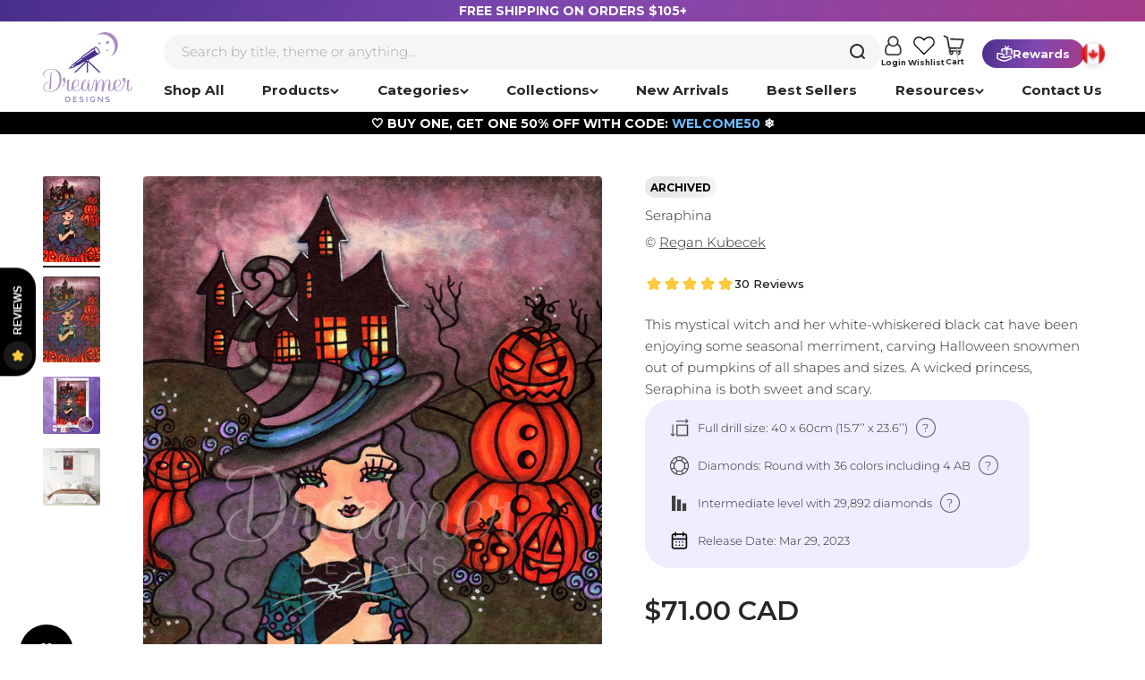

--- FILE ---
content_type: text/html; charset=UTF-8
request_url: https://www.stilyoapps.com/reconvert/reconvert_script_tags.php?shop=shopdreamerdesigns.myshopify.com&store_client_id=YTY4NjE5MDZmYzAwMWJhMmYwOWNlYTU4ZDkwOWU3ZmUuZDEwZDQyZDVhYzY3YjZlMzRmZWQ1ZGY1YzE5ZThlOGQ%3D
body_size: -11
content:
{"result":"success","security_token":"$2y$10$aMLFP9vlAbNeeDF2b4RLXOp3iNNOtJNuap9t0ObLI0d.sPfb6qy.a"}

--- FILE ---
content_type: text/css
request_url: https://dreamerdesigns.com/cdn/shop/t/276/assets/custom.css?v=116228650077221230541755938948
body_size: 26667
content:
@import"https://fonts.googleapis.com/css2?family=Belanosima&family=Montserrat:wght@600&display=swap";.container{width:100%}@media (min-width: 640px){.container{max-width:640px}}@media (min-width: 768px){.container{max-width:768px}}@media (min-width: 1024px){.container{max-width:1024px}}@media (min-width: 1280px){.container{max-width:1280px}}@media (min-width: 1536px){.container{max-width:1536px}}.sr-only{position:absolute;width:1px;height:1px;padding:0;margin:-1px;overflow:hidden;clip:rect(0,0,0,0);white-space:nowrap;border-width:0}.pointer-events-none{pointer-events:none}.visible{visibility:visible}.static{position:static}.fixed{position:fixed}.absolute{position:absolute}.relative{position:relative}.sticky{position:sticky}.mx-auto{margin-left:auto;margin-right:auto}.my-auto{margin-top:auto;margin-bottom:auto}.mb-20{margin-bottom:5rem}.mb-6{margin-bottom:1.5rem}.mt-8{margin-top:2rem}.block{display:block}.inline-block{display:inline-block}.inline{display:inline}.flex{display:flex}.table{display:table}.grid{display:grid}.contents{display:contents}.hidden{display:none}.aspect-\[0\.9\]{aspect-ratio:.9}.h-full{height:100%}.max-h-10{max-height:2.5rem}.max-h-\[14px\]{max-height:14px}.w-0{width:0px}.w-1\/2{width:50%}.w-\[18px\]{width:18px}.w-full{width:100%}.max-w-7xl{max-width:80rem}.max-w-full{max-width:100%}.flex-shrink,.shrink{flex-shrink:1}.shrink-0{flex-shrink:0}.grow{flex-grow:1}.transform{transform:translate(var(--tw-translate-x),var(--tw-translate-y)) rotate(var(--tw-rotate)) skew(var(--tw-skew-x)) skewY(var(--tw-skew-y)) scaleX(var(--tw-scale-x)) scaleY(var(--tw-scale-y))}.cursor-default{cursor:default}.cursor-pointer{cursor:pointer}.cursor-zoom-in{cursor:zoom-in}.cursor-zoom-out{cursor:zoom-out}.resize{resize:both}.snap-start{scroll-snap-align:start}.snap-center{scroll-snap-align:center}.list-disc{list-style-type:disc}.flex-col{flex-direction:column}.flex-wrap{flex-wrap:wrap}.items-center{align-items:center}.items-stretch{align-items:stretch}.justify-start{justify-content:flex-start}.justify-center{justify-content:center}.justify-between{justify-content:space-between}.justify-items-start{justify-items:start}.justify-items-end{justify-items:end}.justify-items-center{justify-items:center}.gap-0{gap:0px}.gap-0\.5{gap:.125rem}.gap-1{gap:.25rem}.gap-1\.5{gap:.375rem}.gap-10{gap:2.5rem}.gap-12{gap:3rem}.gap-2{gap:.5rem}.gap-2\.5{gap:.625rem}.gap-3{gap:.75rem}.gap-4{gap:1rem}.gap-5{gap:1.25rem}.gap-6{gap:1.5rem}.gap-8{gap:2rem}.divide-x>:not([hidden])~:not([hidden]){--tw-divide-x-reverse: 0;border-right-width:calc(1px * var(--tw-divide-x-reverse));border-left-width:calc(1px * calc(1 - var(--tw-divide-x-reverse)))}.divide-y>:not([hidden])~:not([hidden]){--tw-divide-y-reverse: 0;border-top-width:calc(1px * calc(1 - var(--tw-divide-y-reverse)));border-bottom-width:calc(1px * var(--tw-divide-y-reverse))}.place-self-start{place-self:start}.place-self-end{place-self:end}.place-self-center{place-self:center}.self-center{align-self:center}.justify-self-start{justify-self:start}.justify-self-end{justify-self:end}.justify-self-center{justify-self:center}.overflow-hidden{overflow:hidden}.truncate{overflow:hidden;text-overflow:ellipsis;white-space:nowrap}.whitespace-nowrap{white-space:nowrap}.break-all{word-break:break-all}.rounded{border-radius:.25rem}.rounded-2xl{border-radius:1rem}.rounded-full{border-radius:9999px}.rounded-lg{border-radius:.5rem}.rounded-sm{border-radius:.125rem}.border{border-width:1px}.border-t-2{border-top-width:2px}.bg-\[\#492E8B\]{--tw-bg-opacity: 1;background-color:rgb(73 46 139 / var(--tw-bg-opacity))}.bg-\[\#F0ECFE\]{--tw-bg-opacity: 1;background-color:rgb(240 236 254 / var(--tw-bg-opacity))}.object-contain{-o-object-fit:contain;object-fit:contain}.object-cover{-o-object-fit:cover;object-fit:cover}.object-fill{-o-object-fit:fill;object-fit:fill}.object-center{-o-object-position:center;object-position:center}.p-2{padding:.5rem}.p-3{padding:.75rem}.px-1{padding-left:.25rem;padding-right:.25rem}.px-16{padding-left:4rem;padding-right:4rem}.px-6{padding-left:1.5rem;padding-right:1.5rem}.py-2{padding-top:.5rem;padding-bottom:.5rem}.py-5{padding-top:1.25rem;padding-bottom:1.25rem}.pb-16{padding-bottom:4rem}.pb-2{padding-bottom:.5rem}.pb-4{padding-bottom:1rem}.pb-6{padding-bottom:1.5rem}.pt-16{padding-top:4rem}.pt-4{padding-top:1rem}.text-center{text-align:center}.text-justify{text-align:justify}.text-start{text-align:start}.text-end{text-align:end}.align-top{vertical-align:top}.align-middle{vertical-align:middle}.align-bottom{vertical-align:bottom}.text-base{font-size:1rem;line-height:1.5rem}.text-lg{font-size:1.125rem;line-height:1.75rem}.text-sm{font-size:.875rem;line-height:1.25rem}.text-xl{font-size:1.25rem;line-height:1.75rem}.text-xs{font-size:.75rem;line-height:1rem}.font-bold{font-weight:700}.font-semibold{font-weight:600}.uppercase{text-transform:uppercase}.lowercase{text-transform:lowercase}.capitalize{text-transform:capitalize}.italic{font-style:italic}.text-\[\#b22f8d\]{--tw-text-opacity: 1;color:rgb(178 47 141 / var(--tw-text-opacity))}.text-gray-400{--tw-text-opacity: 1;color:rgb(156 163 175 / var(--tw-text-opacity))}.text-white{--tw-text-opacity: 1;color:rgb(255 255 255 / var(--tw-text-opacity))}.underline{text-decoration-line:underline}.line-through{text-decoration-line:line-through}.antialiased{-webkit-font-smoothing:antialiased;-moz-osx-font-smoothing:grayscale}.opacity-0{opacity:0}.shadow{--tw-shadow: 0 1px 3px 0 rgb(0 0 0 / .1), 0 1px 2px -1px rgb(0 0 0 / .1);--tw-shadow-colored: 0 1px 3px 0 var(--tw-shadow-color), 0 1px 2px -1px var(--tw-shadow-color);box-shadow:var(--tw-ring-offset-shadow, 0 0 #0000),var(--tw-ring-shadow, 0 0 #0000),var(--tw-shadow)}.shadow-sm{--tw-shadow: 0 1px 2px 0 rgb(0 0 0 / .05);--tw-shadow-colored: 0 1px 2px 0 var(--tw-shadow-color);box-shadow:var(--tw-ring-offset-shadow, 0 0 #0000),var(--tw-ring-shadow, 0 0 #0000),var(--tw-shadow)}.outline{outline-style:solid}.ring{--tw-ring-offset-shadow: var(--tw-ring-inset) 0 0 0 var(--tw-ring-offset-width) var(--tw-ring-offset-color);--tw-ring-shadow: var(--tw-ring-inset) 0 0 0 calc(3px + var(--tw-ring-offset-width)) var(--tw-ring-color);box-shadow:var(--tw-ring-offset-shadow),var(--tw-ring-shadow),var(--tw-shadow, 0 0 #0000)}.ring-inset{--tw-ring-inset: inset}.ring-current{--tw-ring-color: currentColor}.blur{--tw-blur: blur(8px);filter:var(--tw-blur) var(--tw-brightness) var(--tw-contrast) var(--tw-grayscale) var(--tw-hue-rotate) var(--tw-invert) var(--tw-saturate) var(--tw-sepia) var(--tw-drop-shadow)}.drop-shadow{--tw-drop-shadow: drop-shadow(0 1px 2px rgb(0 0 0 / .1)) drop-shadow(0 1px 1px rgb(0 0 0 / .06));filter:var(--tw-blur) var(--tw-brightness) var(--tw-contrast) var(--tw-grayscale) var(--tw-hue-rotate) var(--tw-invert) var(--tw-saturate) var(--tw-sepia) var(--tw-drop-shadow)}.grayscale{--tw-grayscale: grayscale(100%);filter:var(--tw-blur) var(--tw-brightness) var(--tw-contrast) var(--tw-grayscale) var(--tw-hue-rotate) var(--tw-invert) var(--tw-saturate) var(--tw-sepia) var(--tw-drop-shadow)}.sepia{--tw-sepia: sepia(100%);filter:var(--tw-blur) var(--tw-brightness) var(--tw-contrast) var(--tw-grayscale) var(--tw-hue-rotate) var(--tw-invert) var(--tw-saturate) var(--tw-sepia) var(--tw-drop-shadow)}.filter{filter:var(--tw-blur) var(--tw-brightness) var(--tw-contrast) var(--tw-grayscale) var(--tw-hue-rotate) var(--tw-invert) var(--tw-saturate) var(--tw-sepia) var(--tw-drop-shadow)}.backdrop-filter{-webkit-backdrop-filter:var(--tw-backdrop-blur) var(--tw-backdrop-brightness) var(--tw-backdrop-contrast) var(--tw-backdrop-grayscale) var(--tw-backdrop-hue-rotate) var(--tw-backdrop-invert) var(--tw-backdrop-opacity) var(--tw-backdrop-saturate) var(--tw-backdrop-sepia);backdrop-filter:var(--tw-backdrop-blur) var(--tw-backdrop-brightness) var(--tw-backdrop-contrast) var(--tw-backdrop-grayscale) var(--tw-backdrop-hue-rotate) var(--tw-backdrop-invert) var(--tw-backdrop-opacity) var(--tw-backdrop-saturate) var(--tw-backdrop-sepia)}.transition{transition-property:color,background-color,border-color,text-decoration-color,fill,stroke,opacity,box-shadow,transform,filter,-webkit-backdrop-filter;transition-property:color,background-color,border-color,text-decoration-color,fill,stroke,opacity,box-shadow,transform,filter,backdrop-filter;transition-property:color,background-color,border-color,text-decoration-color,fill,stroke,opacity,box-shadow,transform,filter,backdrop-filter,-webkit-backdrop-filter;transition-timing-function:cubic-bezier(.4,0,.2,1);transition-duration:.15s}.ease-in{transition-timing-function:cubic-bezier(.4,0,1,1)}.ease-in-out{transition-timing-function:cubic-bezier(.4,0,.2,1)}.ease-out{transition-timing-function:cubic-bezier(0,0,.2,1)}.font-base.semi-bold{font-family:var(--text-font-family);font-weight:600}@media screen and (min-width: 700px) and (max-width: 1149px){.container{max-width:96%;margin:0 auto}}.container,.sm\:container{width:auto;margin:0 auto!important}.reversed-link-spread{text-underline:none;background:linear-gradient(to right,currentColor,currentColor) 0 min(100%,1.35em) / 0 1px no-repeat;transition:background-size .3s ease-in-out}html .prose b,html .prose strong{font-weight:600}html .prose a:not(.button){background:inherit}html .prose p a:not(.button){background:linear-gradient(to right,currentColor,currentColor) 0 min(100%,1.35em) / 100% 1px no-repeat}html .prose ul,html .prose ol{text-indent:-20px;margin-left:20px}html .button[disabled]{cursor:not-allowed;opacity:.8;position:relative;overflow:hidden}html .button[disabled]:after{content:"";background:#fff;width:100%;height:100%;position:absolute;left:0;top:0;opacity:.6}.page-spacer{margin-block-start:var(--spacing-4);margin-block-end:var(--section-outer-spacing-block)}@media screen and (min-width: 700px){.page-spacer{margin-block-start:var(--spacing-6)}}@media screen and (min-width: 1000px){.page-spacer{margin-block-start:var(--spacing-8)}}@media screen and (max-width: 700px){.shopify-section--main-page .page .prose,.shopify-section--main-article .article .prose,.shopify-section--main-article .article .share-buttons,.blog-posts .blog-post-card{padding-inline-start:var(--spacing-3);padding-inline-end:var(--spacing-3)}.article-navigation{overflow-x:hidden;padding-inline-start:var(--spacing-3);padding-inline-end:var(--spacing-3)}}.sub_link__container{--content-over-media-height: 69px;display:flex;align-items:center;gap:10px;border-radius:15px;overflow:hidden;border:1px solid #fff;padding:4px;transition:border .2s ease;width:100%}.sub_link__container:hover{border:1px solid #a78fbe}.sub_link__image-container{width:80px;height:80px;display:block;border-radius:10px;flex-shrink:0}.sub_link__container span{font-weight:700}@media (min-width: 1150px){.header__main-nav{padding-top:var(--spacing-2-5)}.mega-menu{padding:var(--mega-menu-block-padding) max(var(--container-gutter),50% - var(--container-max-width) / 2)!important}.mega-menu .mega-menu-inner{max-width:1346px;margin:0 auto;width:100%}.header__main-nav .mega-menu__nav{margin:0}.header__wrapper--stacked{max-width:1346px;-webkit-backdrop-filter:none;backdrop-filter:none;margin:0 auto;grid-template-columns:.1fr 1fr;grid-template-rows:1fr .8fr;gap:0 30px;grid-auto-flow:row;grid-template-areas:"logo secondary-nav" "logo main-nav";padding-bottom:var(--spacing-3);padding-top:var(--spacing-3)}.header__link-list{width:100%;justify-content:space-between;gap:var(--spacing-4) 0}.lg-nav\:hidden{display:none!important}}@media (min-width: 1536px){.header__wrapper--stacked{max-width:1446px;padding-left:50px;padding-right:50px;margin:0 auto}}.panel-footer__reviews-wrapper{font-size:1rem;position:relative}.panel-footer__reviews-wrapper:after{content:"";position:absolute;top:25%;right:-4px;width:1px;height:50%;background:#b9bbbf}.panel-footer__reviews-wrapper,.panel-footer__localization-wrapper{padding-top:0;min-height:54px}.logo-list__item{border-radius:16%;overflow:hidden;background:none}.logo-list__item--no-border{padding:0}html .product_top_wishlist_container .ssw-fave-btn{transition:all .3s ease-out;border-radius:40px;display:flex;align-items:center;justify-content:center}html .product_top_wishlist_container .ssw-fave-btn:hover{background-color:transparent!important;color:#994386!important;box-shadow:inset 0 0 0 2px #994386!important;transform:translateY(-2px);cursor:pointer}html .product_top_wishlist_container .ssw-fave-btn .ssw-fave-btn-content,html .product_top_wishlist_container .ssw-fave-btn .ssw-fave-btn-counter{display:block;align-items:center;justify-content:center;background:none;border:none;color:#000;font-family:var(--text-font-family);font-size:var(--text-base);font-weight:700;width:auto;padding:0;margin:0}html .product_top_wishlist_container .ssw-fave-btn .ssw-fave-btn-counter:before,html .product_top_wishlist_container .ssw-fave-btn .ssw-fave-btn-counter:after{display:inline-block;color:#000;font-family:var(--text-font-family);font-size:var(--text-base);font-weight:700;background:none;border:none;transform:none;position:relative;left:0;top:0;right:0;bottom:0;padding:0;margin:0;height:auto;width:auto}html .product_top_wishlist_container .ssw-fave-btn .ssw-fave-btn-counter:before{content:"(";margin-left:4px}html .product_top_wishlist_container .ssw-fave-btn .ssw-fave-btn-counter:after{content:")"}html .product_top_wishlist_container .ssw-fave-btn .ssw-fave-btn-content:hover{border:none!important;background:none!important;box-shadow:none!important;transform:none!important;color:#000!important}html .product_top_wishlist_container .ssw-fave-btn .ssw-fave-btn-content i{margin-right:6px;color:#e56f6f;font-weight:700;font-size:16px}html .product_top_wishlist_container .ssw-faveappbtn{width:100%;align-items:center;justify-content:center}html .product_top_wishlist_container .ssw-fave-btn .ssw-fave-btn-content i:before{font-weight:700;font-size:18px}.ssw-link-fave-menu .ssw-icon-heart:before,.ssw-link-fave-menu .ssw-icon-heart-o:before{content:""}.secondary-nav__icon .ssw-link-fave-menu .ssw-counter-fave-menu.ssw-hide{display:none}html .wishlist-header{position:relative}html a.ssw-link-fave-menu i:before{font-size:21px;font-weight:700}html .header__icon-list.icon-list__rewards-locale{position:relative;top:2px}@media screen and (max-width: 1023px){html .header__icon-list{padding:0 8px}}html .secondary-nav__icon.customer-account .header__cart-count{width:10px;height:10px;background:#afd290;border-radius:100%}.secondary-nav__icon-cart .secondary-nav__icon-subtitle{position:relative;left:2px}html .header__secondary-nav .secondary-nav__icon,html #ssw-topauth>div>a{position:relative;display:flex;flex-direction:column;gap:4px;align-items:center;justify-content:space-between}html .secondary-nav__icon-subtitle{font-size:.55rem;font-weight:700;width:100%;text-align:center}html a.ssw-link-fave-menu{position:absolute;bottom:2px;cursor:pointer;width:100%;height:100%}html a.ssw-link-fave-menu .ssw-counter-fave-menu{border-radius:var(--rounded-full);background:rgb(var(--button-background-primary));color:rgb(var(--button-text-primary));place-items:center;padding:3px 2px;font-size:9px;font-weight:700;line-height:1;display:grid;--size: var(--spacing-4);min-width:16px;min-height:16px;position:absolute;right:-5px;bottom:-4px}.header__rewards{align-items:center;--gradient: linear-gradient( 108deg, rgba(73, 46, 139, 1), rgba(127, 72, 176, 1) 50%, rgba(165, 60, 137, 1) 100% );background-image:var(--gradient);padding-block-start:var(--spacing-1);padding-block-end:var(--spacing-1);padding-inline-start:var(--spacing-4);padding-inline-end:var(--spacing-4);margin-left:20px}.header__icon-list.icon-list__rewards-locale:before{content:" ";height:16px;width:1.5px;position:absolute;left:-8px;top:50%;transform:translateY(-50%);background:#b9bbbf;opacity:.95}.header__rewards:hover{color:#492e8b;background:#fff}.header__rewards svg{width:18px}@media screen and (min-width: 700px){.announcement-bar{padding-block-start:var(--spacing-0-5);padding-block-end:var(--spacing-0-5)}}html .header__cart-count{right:-6px;bottom:-2px;top:auto;width:auto;left:auto!important}#header-sidebar-menu[mobile-opening=left]{top:calc(var(--header-height) + var(--announcement-bar-height))!important;--navigation-drawer-width: 100vw;padding:0}#header-sidebar-menu[mobile-opening=left] .panel-list__wrapper{position:absolute;overflow:hidden;width:100vw;bottom:5%;height:92%}#header-sidebar-menu::part(outside-close-button){left:23px!important;top:-109px;width:var(--spacing-8);height:var(--spacing-8)}#header-sidebar-menu::part(content){border-radius:0;height:calc(100vh - (var(--header-height) + var(--announcement-bar-height) - 20px));--rounded-sm: .01em}#header-sidebar-menu>[is=close-button]{display:none}@media screen and (max-width: 1154px){.navigation-drawer .panel .v-stack li{position:relative}.navigation-drawer .panel .v-stack li:after{content:" ";height:1px;width:100%;position:absolute;left:0;bottom:-1rem;background:#eee}.navigation-drawer .panel .panel__wrapper.inner-menu .v-stack li:first-child:after{display:none}.navigation-drawer .panel__wrapper .h3,.navigation-drawer .panel__wrapper .h3>button>span,.navigation-drawer .panel__wrapper .text-with-icon.h6{font-family:var(--text-font-family);font-weight:700;font-size:1rem}html .snize-ac-results.snize-ac-results-mobile{top:74px!important;position:fixed!important}html .snize-instant-widget-is-open .snize-ac-results.snize-ac-results-mobile .snize-ac-results-content{padding-top:0}html .snize-ac-results.snize-ac-results-mobile .snize-mobile-top-panel.se-sticky-search-form-focused{outline:none!important}html .snize-ac-results.snize-ac-results-mobile .snize-mobile-top-panel input.snize-mobile-input-style{font-size:1em}html .snize-ac-results.snize-ac-results-mobile .snize-mobile-top-panel{border-radius:40px;background:#f6f6f6;width:100%;overflow:hidden;border:none;outline:none!important}html .snize-ac-results.snize-ac-results-mobile .snize-mobile-top-panel .snize-search,html .snize-ac-results.snize-ac-results-mobile .snize-mobile-top-panel .snize-clear-button-container,html .snize-ac-results.snize-ac-results-mobile .snize-mobile-top-panel input.snize-mobile-input-style,html .snize-ac-results.snize-ac-results-mobile .snize-mobile-top-panel:hover{background:none}}.mega-menu__nav{margin:0 auto}.mega-menu{position:absolute;width:100vw}.navigation-promo>a{display:flex;flex-direction:column;gap:20px;color:#000;border:1px solid #fff;padding:10px 10px 20px;border-radius:16px;transition:color .2s ease}.navigation-promo>a p{transition:color .2s ease}.navigation-promo>a:hover{border-color:#a53c89}.navigation-promo>a:hover p{color:#a53c89!important}.navigation-promo .megamenu-img{padding-top:100%;position:relative;border-radius:10px;overflow:hidden}.navigation-promo .megamenu-img img{position:absolute;top:0;left:0;width:100%;display:block;height:100%;-o-object-fit:cover;object-fit:cover}.count-bubble{padding:3px 2px}.navigation-drawer[mobile-opening=left]::part(body){grid-template-rows:auto}.announcementBar__message{overflow:hidden}@media screen and (max-width: 749px){.announcementBar__message{max-height:none}}.announcementBar__message .secondary_message,.announcementBar__message .secondary_image,.announcementBar__message .primary_message,.announcementBar__message .primary_image{padding:2.5px 0}.announcementBar__message p,.announcementBar__message a{font-weight:700;text-align:center}@media screen and (max-width: 1149px){.header__secondary-nav .header__search-form{position:absolute;width:96vw;bottom:10px;left:2vw;display:flex}.header__wrapper{padding-bottom:54px;padding-top:6px;position:relative}.announcement-bar{padding-block-start:var(--spacing-1);padding-block-end:var(--spacing-1)}.announcementBar__message .secondary_message,.announcementBar__message .secondary_image,.announcementBar__message .primary_message,.announcementBar__message .primary_image{font-size:1em}.header__secondary-nav .header__icon-list .customer-account{display:none}html .secondary-nav__icon{margin-bottom:4px}html .secondary-nav__icon-subtitle{display:none}.icon.icon-account{width:18px}.icon.icon-cart,.icon.icon-heart{width:22px}html a.ssw-link-fave-menu .ssw-counter-fave-menu{right:-5px;bottom:0}html .header__cart-count{right:-8px;bottom:2px}}.header__search-form .search_box{padding:8px 13px 8px 20px}html .header__secondary-nav .secondary-nav__icon.secondary-nav__icon-search{display:none}@media screen and (min-width: 1000px){.header__logo{width:100px}}@media screen and (min-width: 1150px){.is-squashed .header__logo .header__logo-image.hidden.xl\:block,.is-squashed .icon-list__rewards-locale,.is-squashed .secondary-nav__icon-subtitle{display:none}.is-squashed .header__logo .header__logo-image.xl\:hidden{display:block}.is-squashed .header__secondary-nav{position:relative;top:-2px}.is-squashed .header__wrapper--stacked{grid-template-rows:1fr;grid-template-areas:"logo main-nav secondary-nav";padding-bottom:var(--spacing-2);padding-top:var(--spacing-2);grid-template-columns:.1fr 1fr .1fr}.is-squashed .header__main-nav{padding-top:0;margin:0 auto;width:100%;max-width:900px}.is-squashed .header__link-list{max-width:900px}.is-squashed .header__link-list>ul>li>a,.is-squashed .header__link-list>ul>li>details>summary{font-size:.9em;min-height:24px}.is-squashed .header__secondary-nav .secondary-nav__icon.secondary-nav__icon-search{display:block}.is-squashed .header__icon-list{align-items:center}.is-squashed .secondary-nav__icon-search .icon{width:27px;position:relative;top:.5px;stroke-width:1.6px}.is-squashed .secondary-nav__icon-account .icon{width:20px}.is-squashed .secondary-nav__icon-wishlist .icon,.is-squashed .secondary-nav__icon-cart .icon{width:22px}.is-squashed .header__icon-list{gap:16px}.is-squashed .header__secondary-nav .header__search-form{display:none;max-width:800px;width:70%}.is-squashed .header__search-form .search_box{padding:10px 13px 10px 20px;border:none;outline:none;position:absolute;top:-17px}.is-squashed .header__search-form .icon-search{display:none}.is-squashed .header__search-form .icon-close{display:block;position:absolute;right:6px;top:-5px}.is-squashed.squash-show-search .header__wrapper--stacked{grid-template-areas:"logo secondary-nav";grid-template-columns:.1fr 1fr}.is-squashed.squash-show-search .header__wrapper--stacked .header__logo{max-width:100px}.is-squashed.squash-show-search .header__main-nav{display:none}.is-squashed.squash-show-search .header__secondary-nav{display:flex;justify-content:space-between;width:100%}.is-squashed.squash-show-search .header__secondary-nav .header__search-form,.is-squashed .header__search-form{display:block}}.header{background:#fff}.locale-drawer{width:100vw;height:100vw;top:0}:is(.locale-drawer)::part(outside-close-button){top:2svh}.locale-drawer::part(content),.locale-drawer [part=content]{max-width:640px;height:auto;left:50%;transform:translate(-50%);top:10svh;position:fixed;width:96%;max-height:80vh;-webkit-clip-path:unset!important;clip-path:unset!important}.locale-drawer::part(body),.locale-drawer [part=body]{overflow:visible}.country-drawer--body{display:flex;flex-direction:column;gap:10px;align-items:center;justify-content:center}.modal__country-header{width:100%;display:flex;gap:14px;justify-content:center;align-items:center}.switch-locale-modal-header .country-flags{display:block}.switch-locale-modal .modal__country-footer{display:flex;flex-direction:column;justify-content:center;align-items:center;width:100%}.switch-locale-modal .modal__country-footer .button--lg{width:100%;margin-bottom:10px}.switch-locale-modal .change_shipping{text-decoration:underline;font-size:.8em;text-transform:uppercase;padding-top:4px}html .navigation-drawer[mobile-opening=left]{height:calc(100svh - 6rem)}html .navigation-drawer[mobile-opening=left] .panel__wrapper{height:100%}.navigation-drawer[mobile-opening=left] .panel__wrapper{padding:0}.navigation-drawer .panel__scroller{padding:var(--drawer-body-padding);padding-top:0}.navigation-drawer .navigation-promo{display:grid;width:99vw;grid-template-rows:auto;grid-template-columns:1fr 1fr;gap:0}.navigation-drawer .navigation-promo>a{gap:8px}.navigation-drawer .navigation-promo p.bold{font-size:1em!important}.panel-footer__rewards-buttons{padding-top:4px}.navigation-drawer .panel__wrapper{gap:0}.panel-footer__rewards:after{content:"";height:13px;margin-top:4px;width:100%;position:absolute;bottom:0;left:0;--gradient: linear-gradient( 108deg, rgba(73, 46, 139, 1), rgba(127, 72, 176, 1) 50%, rgba(165, 60, 137, 1) 100% );background-image:var(--gradient)}.navigation-drawer[mobile-opening=left] .panel__wrapper.inner-menu{padding:var(--drawer-body-padding);padding-top:0}@media screen and (max-width: 1149px){.navigation-drawer .panel__wrapper.inner-menu .v-stack:not(:has(~.navigation-promo__wrapper)),.navigation-drawer .panel__wrapper.inner-menu .v-stack~.navigation-promo__wrapper{margin-bottom:80px}}.footer{background:linear-gradient(180deg,#492e8b,#a53c89);--footer-text: 255, 255, 255;text-align:center}.footer__aside{border-top:1px solid #ac8ec2;padding:20px 0;align-items:center}@media screen and (min-width: 700px){.footer{--footer-part-gap: var(--spacing-8);padding-block-start:var(--spacing-10);padding-block-end:0}.footer .container{max-width:1170px}.footer__block-list{padding:0 var(--spacing-10);justify-content:space-between;grid:none;display:grid;grid-template-areas:"fnewsletter fnewsletter fnewsletter fnewsletter" "fmenu1 fmenu2 fmenu3 fmenu4";grid-row-gap:0}.footer__aside{padding:20px var(--spacing-6)}.footer__newsletter-form{max-width:470px;margin:0 auto;width:100%}.footer__block--newsletter .h3{font-size:1.5em}.footer__block--newsletter .prose p{font-weight:300;color:#d2cbe0;font-size:.9em;line-height:1.3;padding-bottom:10px}.footer .accordion .circle-chevron{display:none}.footer .accordion__toggle{width:100%;text-align:center}.footer .accordion__content{margin-block-end:0;padding-inline-end:0;transform:none;font-size:.9em}.footer__block--menu .accordion__toggle>span{width:100%;text-align:center;font-family:var(--heading-font-family);font-size:1.5em}.footer__aside{display:flex;position:relative;justify-content:space-between}.footer__aside-top,.footer__aside-bottom{margin:0;overflow:hidden}.footer__aside-bottom{position:absolute;left:50%;top:50%;transform:translate(-50%,-50%)}}@media screen and (min-width: 700px) and (max-width: 1000px){.footer__block-list{gap:var(--spacing-2)}}.footer .group[aria-expanded=true] .circle-chevron.group-expanded\:colors:not([disabled]){background:transparent}.footer .accordion{border:none}.footer__block--newsletter{grid-area:fnewsletter;max-width:98vw;width:100%}.footer__block--menu:nth-child(2){grid-area:fmenu1}.footer__block--menu:nth-child(3){grid-area:fmenu2}.footer__block--menu:nth-child(4){grid-area:fmenu3}.footer__block--menu:nth-child(5){grid-area:fmenu4}@media screen and (min-width: 1150px){.footer__block--menu:last-child{margin-inline-end:0}.footer__block--newsletter{grid-area:fnewsletter}.footer__block--menu:nth-child(2){grid-area:fmenu1}.footer__block--menu:nth-child(3){grid-area:fmenu2}.footer__block--menu:nth-child(4){grid-area:fmenu3}.footer__block--menu:nth-child(5){grid-area:fmenu4}}.footer__logo-image{width:var(--logo-logo-width);opacity:var(--logo-logo-opacity, 1);height:auto}@media screen and (max-width: 699px){.footer{padding-bottom:10px}.footer__block-list{grid:none;display:grid;grid-template-areas:"fnewsletter" "fmenu1" "fmenu3" "fmenu2" "fmenu4"}.footer__aside{grid:none;display:grid;justify-content:center;gap:18px;grid-template-areas:"flogo" "fsocial" "fcopyright"}.footer__logo-image{grid-area:flogo}.footer__aside-bottom{grid-area:fcopyright}.footer__aside-top{grid-area:fsocial}.footer__logo-image,.footer__aside-top,.footer__aside-bottom{margin:0 auto}.footer .accordion__content{font-size:1.2em}}.footer__newsletter-form{position:relative;margin-bottom:20px}.footer .newsletter-button,.footer__block--newsletter .klaviyo-form.klaviyo-form.klaviyo-form button{padding:6px 18px 5px 38px!important;position:absolute;right:2px;top:50%;transform:translateY(-50%);background:#fff!important;background-image:url("data:image/svg+xml,%3Csvg width='17' height='17' viewBox='0 0 17 17' fill='none' xmlns='http://www.w3.org/2000/svg'%3E%3Cpath d='M8.48934 16H16.4103M10.9646 2.81818L14.4301 5.54545M2.05354 11L11.8156 1.72381C12.8667 0.758732 14.5709 0.75873 15.622 1.72381C16.6731 2.68888 16.6731 4.25358 15.622 5.21866L5.51897 14.1818L0.568359 15.5455L2.05354 11Z' stroke='black' stroke-linecap='round' stroke-linejoin='round'/%3E%3C/svg%3E")!important;color:#000!important;display:flex;gap:4px;align-items:center;justify-content:center;border-radius:110px!important;font-weight:700!important;white-space:nowrap!important;background-repeat:no-repeat!important;background-position:17px 8px!important;font-size:.85em!important;line-height:1!important;min-height:23px}.footer__newsletter-form .floating-label{height:100%;font-size:.8em}.footer__newsletter-form .form-control,.footer__block--newsletter .klaviyo-form.klaviyo-form.klaviyo-form{border-radius:110px!important;border:1px solid #ac8ec2;max-width:450px!important;margin:0 auto!important;width:100%!important;padding:0!important}.footer__block--newsletter .klaviyo-form.klaviyo-form.klaviyo-form input[type=email],.footer__newsletter-form input[type=email]{height:41px!important;padding-block-start:1px;border:none!important;outline:none;box-shadow:none!important;max-width:250px;background:transparent!important;color:#fff!important}.footer__block--newsletter .klaviyo-form.klaviyo-form.klaviyo-form input[type=email]::-moz-placeholder{color:#fff!important;opacity:.5;height:100%;font-size:.9em}.footer__block--newsletter .klaviyo-form.klaviyo-form.klaviyo-form input[type=email]::placeholder{color:#fff!important;opacity:.5;height:100%;font-size:.9em}.footer__block--newsletter .klaviyo-form.klaviyo-form.klaviyo-form div p span{color:#fff!important;padding:10px 0!important;display:inline-block!important;font-size:1.1em!important}@media screen and (max-width: 699px){.footer__block-list{align-items:center}.footer__block--newsletter{margin-bottom:14px}.footer__block--newsletter .h3{font-size:2em}.footer__block--newsletter .prose p{font-weight:300;color:#d2cbe0;font-size:1.2em;line-height:1.3;padding-bottom:10px}.footer__block--menu{width:100%;margin:0 auto;padding-left:30px;max-width:100%}.footer .container{padding:0 16px}.footer__wrapper{gap:22px}.footer__logo-image{width:115px}.footer .social-media{gap:var(--spacing-3)}.footer .social-media a{background:#fff;display:block;border-radius:100%;width:34px;height:34px;display:flex;justify-content:center;align-items:center}.footer .social-media a .icon{display:block}.footer .social-media a .icon path{fill:#904186}.footer .accordion__toggle{justify-content:center;font-family:var(--heading-font-family);font-size:2em;padding:2px 0}.footer__block-list{gap:0}.footer .accordion__content{margin-block-end:var(--spacing-2)}.footer .accordion__content ul{padding-top:6px;padding-bottom:6px}}@media screen and (pointer: fine){.footer-link:hover .reversed-link-spread,.reversed-link-spread.hover\:show:hover{background-size:100% 1px}}#js-scroll-top{position:fixed;right:0;z-index:9;bottom:100px}.homepage-stats .text-with-icons__item{gap:20px}.homepage-stats .icon{width:80px;height:80px}@media screen and (min-width: 640px){.homepage-stats{margin-bottom:var(--calculated-section-spacing-block-end)}}.homepage-stats .text-with-icons__text-wrapper .prose p:first-child,.homepage--exclusively-ships .text-with-icons__text-wrapper .prose p:first-child{font-size:2rem;line-height:1;padding:0}.homepage-stats .text-with-icons__text-wrapper .prose p:last-child,.homepage--exclusively-ships .text-with-icons__text-wrapper .prose p:last-child{padding-top:4px;margin:0;font-size:.8rem;text-transform:uppercase;font-weight:700;color:#a78fbf}@media screen and (min-width: 700px){.homepage-stats .text-with-icons__text-wrapper .prose p:first-child{font-size:4rem}.homepage-stats .text-with-icons__text-wrapper .prose p:last-child{font-size:1rem}}@media screen and (max-width: 700px){.homepage-as-seen-in .logo-list{gap:var(--spacing-4)}.homepage-as-seen-in .logo-list__image{max-width:90px}}@media screen and (min-width: 1400px){:not(.is-scrollable) .text-with-icons__list{gap:var(--spacing-18)}}.homepage-as-seen-in img{opacity:.7}.homepage-as-seen-in .section-stack{max-width:1180px;margin:0 auto}.homepage-featured-kits .section-header,.homepage--best-sellers .section-header{justify-content:center;grid-template-columns:auto}@media screen and (max-width: 700px){.homepage--best-sellers{padding:20px 4px}.homepage--best-sellers .scroll-area{padding:0;margin:0}.homepage-featured-kits,.homepage--best-sellers,.pdp--related-products,.cart-page--upsells{padding-inline-start:4px;padding-inline-end:4px;overflow:hidden}}.shopify-section--collection-list .content-over-media{padding-top:100%;display:flex;position:relative}.shopify-section--collection-list .content-over-media>:is(img,video,iframe,svg,video-media){position:absolute;top:0;left:0;width:100%;height:100%;-o-object-fit:cover;object-fit:cover}.shopify-section--collection-list .content-over-media>.collection-card__content-wrapper{position:absolute;left:50%;top:50%;transform:translate(-50%,-50%);width:96%}.shopify-section--collection-list .content-over-media:hover:before{background:#0000004d}.homepage--shop-by-categories .section-header{justify-content:center;grid-template-columns:auto}.home__inside_kit{background-image:url(//dreamerdesigns.com/cdn/shop/files/custom_kits_bg_mobile_600x600.png?v=1630791673);background-size:center bottom!important;background-repeat:no-repeat!important}@media screen and (max-width: 1000px){.section__inside_kit .scroll-area{justify-content:space-around}.homepage--shop-by-categories{display:none!important}}@media screen and (min-width: 700px){.home__inside_kit{background-image:url(/cdn/shop/files/custom_kits_bg_desktop_1600x1600_215f1d50-1ed5-452e-9608-2b51f502760d.png?v=1710741348)}}#main{margin-top:calc(var(--header-height) + var(--announcement-bar-height) - 1px)}.homepage--exclusively-ships .image-icon{max-height:80px}@media screen and (max-width: 900px){.homepage--exclusively-ships .text-with-icons__list{grid-template-columns:repeat(2,1fr);display:grid;min-width:88vw}.homepage--exclusively-ships .text-with-icons__item{display:flex;height:100%;flex-direction:column;align-items:center;justify-content:space-between;padding:0;margin:0;--text-with-icons-gap: var(--spacing-4)}.homepage--exclusively-ships .image-icon{max-height:60px;width:100%}.homepage--exclusively-ships .text-with-icons__text-wrapper .prose p:first-child{font-size:1.6rem}.homepage--exclusively-ships .text-with-icons__text-wrapper .prose p:last-child{font-size:.7rem}}.homepage--paint-with-diamonds{padding-bottom:20px;width:84%;margin:0 auto}.homepage--paint-with-diamonds .multi-column__item:after,.homepage--paint-with-diamonds .multi-column__item:before{content:"";position:absolute;background-color:var(--line-color);z-index:1}.homepage--paint-with-diamonds .multi-column__item{--gap: 4vw;--line-offset: calc(var(--gap) / 2);--line-thickness: 2px;--line-color: rgba(153, 67, 134, .3);position:relative}@media screen and (max-width: 999px){.homepage--paint-with-diamonds{width:96%}.homepage--paint-with-diamonds .multi-column{gap:10px 0;padding:0;display:block;max-width:360px;margin:0 auto}.homepage--paint-with-diamonds .multi-column__item{--line-color: rgba(153, 67, 134, .3);padding:10px 0;border-bottom:2px solid var(--line-color)}.homepage--paint-with-diamonds .multi-column__item:last-child{border-bottom:none}}@media screen and (min-width: 1000px){.homepage--paint-with-diamonds .section-header{grid-template-columns:auto}.homepage--paint-with-diamonds .multi-column__item:before{inline-size:var(--line-thickness);block-size:100vh;inset-block-start:0;inset-inline-start:calc(var(--line-offset) * -1)}}.section__inside_kit .button{display:inline-flex;gap:4px}.homepage--paint--shop-our-collection .button{display:flex;gap:4px}.homepage--best-diamond .multi-column,.homepage-5d .multi-column{align-items:center;gap:40px}@media screen and (min-width: 1000px){.homepage-5d .h4+.prose p{min-height:70px}}.homepage--best-diamond video-media{--aspect-ratio: 1 !important}@media screen and (max-width: 764px){.homepage-5d .multi-column__item:not(:first-child) .prose p{font-size:.9em;margin:0 auto;max-width:104px}}@media screen and (max-width: 1149px){.homepage-5d .multi-column{display:flex;flex-wrap:wrap;justify-content:space-between;align-items:start;gap:4px}.homepage-5d .bleed,.homepage--best-diamond .bleed{padding-left:10px;padding-right:10px}.homepage--best-diamond .bleed{gap:20px}.homepage-5d .multi-column__item:not(:first-child){width:32%;gap:10px}.homepage-5d .multi-column__item:not(:first-child) .text-start{text-align:center}.homepage-5d .multi-column__item:first-child{width:98%;margin:0 auto;padding-bottom:10px}.homepage-5d .multi-column__item:first-child .h2{max-width:77vw;text-align:center;margin:0 auto}.homepage--best-diamond .h2,.homepage--best-diamond .prose div{text-align:center}}.section__inside_kit.home__inside_kit .section-stack{gap:20px var(--section-stack-spacing-inline, 0px);gap:0 var(--section-stack-spacing-inline, 0px)}.section__inside_kit.home__inside_kit .section-header p{margin-top:0;position:absolute;bottom:-40px;left:50%;transform:translate(-50%)}.home__inside_kit{padding-block-start:calc(var(--background-differs-from-previous) * var(--calculated-section-spacing-block-start) - 20px);padding-block-end:calc(var(--calculated-section-spacing-block-end) - 20px)}@media screen and (max-width: 699px){.section__inside_kit.pdp__inside_kit .multi-column{align-items:start;display:flex;flex-direction:column-reverse;gap:0;justify-content:start}.section__inside_kit.pdp__inside_kit .multi-column .multi-column__item:last-child{padding-bottom:0}.section__inside_kit.pdp__inside_kit .section-header .h2,.section__inside_kit.pdp__inside_kit .section-header p{text-align:center}.section__inside_kit.pdp__inside_kit .section-header p{margin-top:10px}.section__inside_kit.pdp__inside_kit .section-stack{gap:10px}.section__inside_kit.pdp__inside_kit .section-stack .multi-column .multi-column__item:first-child{padding-top:.6em}.home__inside_kit.section__inside_kit .section-header{justify-content:center;padding:16px 0}.home__inside_kit.section__inside_kit .multi-column{gap:10px}.home__inside_kit.section__inside_kit .prose>:last-child{width:100%;text-align:center;padding-bottom:12px;max-width:max-content;margin-left:auto;margin-right:auto;display:block!important}.section__inside_kit.pdp__inside_kit .multi-column__item:nth-child(2n) ul{padding-top:20px}}.page--faqs .page-spacer{margin-block-end:0}.faq--container{display:flex;max-width:1440px;gap:1em;width:100%}.faq--container>div{display:flex;flex-direction:column;gap:1em;width:49%}.faq--container .accordion-box{width:100%}.faq--container .circle-chevron{background:#994386;border-radius:7px}.faq--container .circle-chevron path{stroke:#fff}.faq--container .group:hover .circle-chevron.group-hover\:colors:not([disabled]){background:#994386e6}.faq--container .group[aria-expanded=true] .circle-chevron.group-expanded\:colors:not([disabled]){background:#452f86}.faq--container .group[aria-expanded=true]:hover .circle-chevron.group-hover\:colors:not([disabled]){background:#452f86e6}.faq--container{--accordion-spacing: var(--spacing-2)}@media screen and (max-width: 999px){.faq--container{display:flex;flex-direction:column}.faq--container>div{width:100%}}@media screen and (min-width: 1000px){.faq--container .accordion-box{padding:var(--spacing-1) var(--spacing-12)}}html .ssw-instagram-listing{margin-bottom:0!important}html .ssw-instagram-widget{margin-bottom:0}.ssw-instagram-feed-wrap .section{padding-bottom:0}.ssw-instagram-feed-wrap .ssw-instagram-load-more a{display:inline-flex;align-items:center;font-family:var(--text-font-family);font-weight:700}.ssw-instagram-feed-wrap .ssw-instagram-load-more,.ssw-instagram-feed-wrap .ssw-instagram-listing{margin-bottom:0}.ssw-instagram-feed-wrap .ssw-instagram-listing .ssw-instagram-item,.ssw-instagram-feed-wrap .ssw-instagram-grid .ssw-instagram-item{border:none;overflow:hidden;background:transparent}.ssw-instagram-feed-wrap .ssw-instagram-listing .ssw-instagram-inner{background-color:#eee;border:none;box-shadow:none;outline:none;border-radius:14px}.ssw-instagram-feed-wrap .ssw-instagram-listing .ssw-instagram-media{background-color:transparent;padding:5px;position:relative;border-radius:7px;overflow:hidden}.ssw-instagram-feed-wrap .ssw-instagram-widget .ssw-instagram-listing .ssw-instagram-items .ssw-instagram-item .ssw-instagram-inner .ssw-instagram-media .ssw-instagram-link,.ssw-instagram-feed-wrap .ssw-instagram-widget .ssw-instagram-grid .ssw-instagram-items .ssw-instagram-item .ssw-instagram-inner .ssw-instagram-media .ssw-instagram-link{overflow:hidden;border-radius:11px}.ssw-instagram-feed-wrap .ssw-instagram-listing .ssw-instagram-item .ssw-item-backdrop{border-radius:11px}.ssw-instagram-feed-wrap .ssw-instagram-listing .ssw-instagram-inner:hover{box-shadow:none}.ssw-instagram-feed-wrap .ssw-ig-stories{display:none}.home-proudly-hang .prose p span,.homepage-5d .prose p span,.section__inside_kit.pdp__inside_kit .prose li span{font-weight:300;color:#666;font-size:.9em;position:relative;top:-2px}@media screen and (max-width: 640px){.home-proudly-hang{padding-top:18px}.home-proudly-hang .prose p span,.homepage-5d .prose p span,.section__inside_kit.pdp__inside_kit .prose li span{font-size:.8em;top:-4px;opacity:.5;font-family:system-ui,-apple-system,BlinkMacSystemFont,Segoe UI,Roboto,Oxygen,Ubuntu,Cantarell,Open Sans,Helvetica Neue,sans-serif}}@media screen and (min-width: 1000px){.section__inside_kit.pdp__inside_kit .prose li{font-size:.94em}.pdp__inside_kit.section__inside_kit .scroll-area{gap:10px}}.prose .ssw-instagram-load-more a:not(.button){background:none;transition:none}a.section.text-custom{display:block}@media (max-width: 1149px){.product-list{padding-left:4px;padding-right:4px;overflow-x:hidden}.removable-facet{text-transform:uppercase}}@media screen and (min-width: 700px){@supports (grid-template-rows: subgrid){.product-list>*{grid-row:span 3}}}.product-card__info{align-items:center;display:flex;flex-direction:column;justify-content:space-between}.product-card__info .rating-with-text{display:flex;flex-direction:column;gap:0!important}.product-card__figure{display:flex;position:relative;justify-content:center;align-items:center;padding:2px}.product-card__figure>a{display:flex;position:relative;height:100%;padding-bottom:100%;-webkit-box-align:center;width:100%;background:#fff}.product-card__image{-o-object-fit:contain;object-fit:contain;max-height:100%;height:auto;position:absolute;max-width:100%;width:100%;margin-bottom:0;top:50%;transform:translateY(-50%)}.product-card__image:not(:lang(ae),:lang(ar),:lang(arc),:lang(bcc),:lang(bqi),:lang(ckb),:lang(dv),:lang(fa),:lang(glk),:lang(he),:lang(ku),:lang(mzn),:lang(nqo),:lang(pnb),:lang(ps),:lang(sd),:lang(ug),:lang(ur),:lang(yi)){border-top-left-radius:0;border-top-right-radius:0}.product-card_quick-buy,.product-card_quick-buy form,.product-card_quick-buy button,.product-card_quick-buy .button{--button-background: 0, 0, 0;--button-text-color: 255, 255, 255;--button-outline-color: 0, 0, 0;width:100%;white-space:nowrap}.product-card__figure>a{display:flex;position:relative;height:100%}html .product-card__badge-list{justify-content:right;width:100%;left:0!important;right:0!important;padding:0 var(--product-card-badge-spacing)}.product-card .faves-count{display:none}.product-card .ssw-faveiticon{position:absolute;left:8px;top:8px;--gw_main_color_wishlist: rgb(0, 0, 0)}.product-card__image--secondary{top:50%;z-index:2;transform:translateY(-50%)}@media (max-width: 1149px){.product-card{--product-card-info-padding: var(--spacing-2)}.product-card .button--lg{padding-block-start:var(--spacing-2);padding-block-end:var(--spacing-2);padding-inline-start:0;padding-inline-end:0}}.product-card__info .product-card__title,.product-card__info .price-list{font-size:.9em;font-family:var(--heading-font-family);font-weight:700;line-height:1.4;padding-bottom:3px}@media (min-width: 1150px){.product-card__info .product-card__title,.product-card__info .price-list{font-size:18px;font-family:var(--heading-font-family);font-weight:400;line-height:1.4;padding-bottom:3px}}.product-card__info .product-card__artist{font-size:.85em;line-height:1;padding-bottom:6px}.product-card__info .ssw-widget-avg-rate-listing.ssw-stars{align-items:center;display:flex;gap:1px}.product-card__info .ssw-review-count{font-weight:400;font-size:.85em;padding-left:2px}@media screen and (min-width: 1000px) and (max-width: 1400px){.cart-page--upsells .product-card__info .product-card_quick-buy .button{font-size:.8em}.cart-page--upsells .product-card__info .ssw-review-count{display:none}}@media screen and (min-width: 1400px){.product-card__info{--product-card-info-padding: var(--spacing-2) var(--spacing-3) var(--spacing-4) var(--spacing-3)}}checkout-quick-add{display:block;width:100%;border-bottom:4px solid #492e8b;background:#fffc}@media (max-width: 768px){product-quick-add.product-quick-add:before,checkout-quick-add:before{content:"";width:100%;height:3px;top:0;left:0;display:block;--gradient: linear-gradient( 108deg, rgba(73, 46, 139, 1), rgba(127, 72, 176, 1) 50%, rgba(165, 60, 137, 1) 100% );background-image:var(--gradient);position:absolute}checkout-quick-add,product-quick-add,.product-quick-add{width:100%;padding:14px 10px 10px;border-top:none;border-bottom:none;background:#fffc}}.best_banner,.low-stock_banner,.new_banner,.sale_banner,.coming_soon_banner,.comingsoon_banner,.archived_banner,.preorder_banner,.limited_banner,.beginner_banner{height:24px;min-width:19px;justify-content:center;align-items:center;display:flex;padding:3.5px 6px 2.5px;width:-moz-fit-content;width:fit-content;line-height:16px;color:#fff;text-align:center;text-transform:uppercase;text-shadow:none;font-size:12px;font-weight:700;border-radius:12px}html .product-card__badge-list{display:flex;flex-wrap:wrap;top:0;align-items:center;justify-content:end;position:relative;min-height:42px;padding:7px var(--product-card-badge-spacing) 3px 16%;gap:4px}@media (max-width: 768px){checkout-quick-add .button{width:100%}.best_banner,.low-stock_banner,.new_banner,.sale_banner,.coming_soon_banner,.comingsoon_banner,.archived_banner,.preorder_banner,.limited_banner,.beginner_banner{font-size:8px;height:18px}html .product-card__badge-list{min-height:32px;padding-top:0;padding-bottom:0}html .product-card .ssw-faveiticon{top:2px!important}html .product-card__info .product-card__title,html .product-card__info .price-list{font-size:1.15em}}.sale_banner{background:linear-gradient(90deg,#ff8642,#ffea30)}.best_banner{background:linear-gradient(90deg,#436ede,#5adefb)}.low-stock_banner{background:linear-gradient(270deg,#ffae63,#ff361b)}.coming_soon_banner{background:linear-gradient(139.83deg,#b22f8d 11.38%,#492e8b 106.92%)}.preorder_banner{background:linear-gradient(139.83deg,#ac8ec2 11.38%,#492e8b 106.92%)}.limited_banner{background:linear-gradient(90deg,#b22f8d,#ff92da)}.new_banner{background:linear-gradient(270deg,#ff87b9,#ff5368)}.beginner_banner{background:linear-gradient(270deg,#1fc919,#2d7c24)}.archived_banner{background:linear-gradient(101.98deg,#e9e7ea 41.25%,#f4f4f4 91.16%);color:#000!important}.stack_badges .archived_banner.flex-item{color:#000!important}.product-card_quick-buy .shopify-product-form .button.button--lg>div{display:flex;justify-content:center;align-items:center;gap:4px}.dd-new-visitor .secondary_message,.dd-returning-visitor .primary_message{display:block}@media screen and (max-width: 699px){.dd-new-visitor .secondary-mobile-image,.dd-returning-visitor .primary-mobile-image{display:block!important}}@media screen and (min-width: 700px){.dd-new-visitor .secondary-desktop-image,.dd-returning-visitor .primary-desktop-image{display:block!important}}.product-info__buy-buttons .button,html .product-info__buy-buttons .product_top_wishlist_container,html .custom-photo-upload-wrapper .ck-trigger-upload,html .product-info__custom-kit .ck-trigger-upload,html .ck_upload_box .product_top_wishlist_container{min-height:50px;padding:0}@media screen and (min-width: 1024px){.product-info__buy-buttons .button,html .product-info__buy-buttons .product_top_wishlist_container,html .custom-photo-upload-wrapper .ck-trigger-upload,html .product-info__custom-kit .ck-trigger-upload,html .ck_upload_box .product_top_wishlist_container{min-height:56px}}.secondary_message,.primary_message,.secondary_image,.primary_image,.gw-container .gw-btn-bg.gw-wishlist-btn{display:none}.secondary_image,.primary_image{display:none!important}html .product_top_wishlist_container{width:100%;background:#f6f6f6;border:none;border-radius:40px;justify-content:center;display:flex;align-items:center}html .product_top_wishlist_container #widget-fave-html{width:100%}.square_shape{background:url(/cdn/shop/files/p_icon_square_d.svg?v=1602110699)}.round_shape{background:url(/cdn/shop/files/p_icon_round_d.svg?v=1602115393)}.thumbnail_shape_icon{background-repeat:no-repeat;background-position:center center;background-size:15px 15px;height:15px;width:15px;display:inline-block;vertical-align:middle;margin-right:9px;margin-top:-4px;position:relative}@media screen and (min-width: 1150px){.thumbnail_shape_icon{background-size:18px 18px;height:18px;width:18px}}.shape_and_title_container .thumbnail_shape_icon:first-child:nth-last-child(2){margin-right:0}.shape_and_title_container .thumbnail_shape_icon:last-child:nth-last-child(2){margin-right:4px}.shape_and_title_container .tooltip{visibility:hidden;width:130px;background-color:#404040;color:#fff;text-align:center;border-radius:5px;position:absolute;z-index:1;font-size:13px;padding:2px 4px;font-weight:500;line-height:20px;font-style:normal}.tooltip.bottom{top:135%;left:50%;margin-left:-75px}.shape_and_title_container .title{font-size:18px;font-weight:700;line-height:22.5px;word-break:break-word;word-wrap:break-word;max-width:100%;width:-moz-max-content;width:max-content;margin:0 auto}.shape_and_title_container .thumbnail_shape_icon:hover .tooltip{visibility:visible}@media screen and (min-width: 700px){html .collection{margin-block-start:var(--spacing-6)}html .collection-header{margin-block-start:var(--spacing-8);margin-block-end:var(--spacing-1)}html .collection-header .prose{max-width:900px;margin:10px auto 0}html #facet-form>.text-with-icon{margin-block-end:var(--spacing-4)}}@media screen and (max-width: 700px){html .collection-header{margin-block-end:0;padding:0 var(--spacing-2);margin-block-start:var(--spacing-5)}html .collection{margin-block-start:var(--spacing-2)}html .collection .active-facets{justify-content:center}html .collection .removable-facet{padding:var(--spacing-1) var(--spacing-4)}.facets-drawer .facets-vertical>.text-with-icon{position:relative;top:11px}.facets__floating-filter{bottom:var(--spacing-4);z-index:9}}.blog-banner{background:linear-gradient(0deg,#fff,#f1ecff)!important}.product-info .product_description_points{border-radius:28px;max-width:430px;background:#f1ecff;padding:16px 28px}.product-info .product_description_points ul{text-indent:-20px;margin-left:20px!important}html .product-info__custom-kit .product_description_points{max-width:100%;width:100%}.prose .iconLeft_textRight:first-child{margin-block-start:0}.product-info__description .prose *+span.hidden:not(:empty){display:none}.prose .iconLeft_textRight{display:grid;align-items:center;gap:10px;min-height:30px;position:relative;grid-template-areas:"pdpicon pdpdesc pdpqmark";justify-content:start;margin-block-start:var(--spacing-3)}.prose .iconLeft_textRight img,.prose .iconLeft_textRight svg{width:21px;max-height:30px;grid-area:pdpicon}.prose .drill_question_mark,.prose .diamonds_question_mark,.prose .difficulty_question_mark{text-decoration:none;margin:0;box-shadow:0 0 0 1px #272727b3;border-radius:100%;width:20px;text-align:center;font-size:13px;padding:0;cursor:pointer;grid-area:pdpqmark;line-height:1;min-height:20px;display:flex;align-items:center;justify-content:center}.prose .iconLeft_textRight>span{grid-area:pdpdesc;font-size:.8rem;line-height:1.4}.price-list.price-list--lg{font-size:30px;font-family:var(--header-font-family);font-weight:700}.home__inside_kit.section__inside_kit .scroll-area{align-items:center}.pdp__inside_kit.section__inside_kit .scroll-area{align-items:start}@media screen and (max-width: 1150px){.product-gallery--mobile-expanded .product-gallery__media{background:#f6f6f6;display:flex;position:relative;height:100%;padding-bottom:100%;-webkit-box-align:center;width:100%}.product-gallery--mobile-expanded .product-gallery__media img.rounded{-o-object-fit:contain;object-fit:contain;max-height:100%;height:auto;position:absolute;max-width:100%;width:100%;margin-bottom:0;top:50%;transform:translateY(-50%);-o-object-position:center;object-position:center}.section__inside_kit.pdp__inside_kit h3{display:none}.pdp__how_to .text-with-icons__item:nth-child(1),.pdp__how_to .text-with-icons__item:nth-child(3){display:flex;justify-content:start;justify-items:start;text-align:left}.pdp__how_to .text-with-icons__item:nth-child(2){display:flex;justify-content:space-between;justify-items:end;text-align:left;flex-direction:row-reverse}}@media screen and (min-width: 1150px){.section__inside_kit .section-header{grid-template-columns:100%}.section__inside_kit .section-header .prose{width:100%;position:relative}.section__inside_kit .section-header h2,.section__inside_kit .section-header p{text-align:center}}@media screen and (min-width: 700px){.buy-buttons--multiple{display:flex;flex-direction:column}.buy-buttons--multiple .button,.buy-buttons--multiple .shopify-payment-button__button--unbranded,.buy-buttons--multiple .shopify-payment-button__button--branded.shopify-payment-button__button--branded [role=button],.buy-buttons--multiple .shopify-payment-button{width:100%}}.pdp--related-products .section-header{text-align:center;justify-content:center;display:flex}.pdp--kit-fun{max-width:1280px;margin:0 auto}@media screen and (min-width: 1600px){.pdp--kit-fun{max-width:1410px;margin:0 auto}}.pdp--kit-fun .text-with-icons__item img{max-height:105px}@media screen and (min-width: 1000px){.pdp--kit-fun .text-with-icons__item img{height:105px}}@media screen and (max-width: 700px){.pdp--kit-fun .text-with-icons__item img{max-height:170px;width:250px}.pdp--kit-fun .text-with-icons__list>div:first-child .text-with-icons__text-wrapper .h5{max-width:130px;margin:0 auto}.pdp--kit-fun .scroll-area{max-width:340px}.pdp__how-to-use .scroll-area{display:flex;font-size:.9em;gap:8px;padding:0 6px}.pdp__how-to-use .scroll-area .h3{font-size:1.2em}.pdp__the-dreamer-difference{padding-bottom:10px}.pdp__the-dreamer-difference>.section-stack,.pdp__the-dreamer-difference .section-header,.pdp__the-dreamer-difference .multi-column,.pdp__the-dreamer-difference .multi-column__item,.pdp__the-dreamer-difference .multi-column .v-stack,.pdp__the-dreamer-difference-p2 .multi-column,.pdp__the-dreamer-difference-p2 .multi-column__item,.pdp__the-dreamer-difference-p2 .multi-column .v-stack{gap:10px}.quick-buy-drawer__info .buy-buttons--compact{display:flex;flex-direction:column;justify-content:center;align-items:center}.quick-buy-drawer__info .buy-buttons--compact .button{width:100%}}@media screen and (min-width: 700px){.pdp__how-to-use .h2{white-space:nowrap}}.pdp-price__in-stock,.pdp-price__overseas{color:#2d9825;font-size:.85rem;text-transform:uppercase;font-family:var(--text-font-family);letter-spacing:-.4px;position:relative;top:-5px;right:-8px;background:#bdffb0ba;padding:3px 10px;border-radius:13px}.pdp-price__overseas{color:#257f98;background:#b0f4ffba;font-size:.75rem;opacity:.7}.pdp__atc-low-stock{color:#f10019;font-size:1rem;text-transform:uppercase;font-family:var(--text-font-family);letter-spacing:-.4px;position:relative;top:8px;right:0;padding:0;border-radius:13px;font-weight:700;width:auto;display:flex;margin:0 auto}@media screen and (max-width: 700px){.pdp-price__in-stock,.pdp-price__overseas{font-size:.65rem;top:-3px;right:-12px}}.pdp__maybe-ai{font-size:.7rem;left:0;bottom:-15px;opacity:.4;line-height:1;font-weight:300;letter-spacing:-.4px;padding-left:30px}.product-info__buy-buttons .button.button--secondary>div,.product-info__buy-buttons .button>div{display:flex;width:100%;justify-content:center;align-items:center;gap:var(--spacing-3)}.shopify-payment-button__button--branded,.shopify-payment-button__button--unbranded{display:none!important}.shopify-payment-button__more-options{margin-top:0!important;font-size:.9em;padding-bottom:8px}@media screen and (min-width: 700px){.buy-buttons--multiple{gap:var(--spacing-2)}}.product-gallery__ar-wrapper{position:relative}.pdp__quick-links{display:flex;width:100%;justify-content:space-between;align-items:center;font-size:1em;max-width:560px}.pdp__quick-links .quick-links-title{font-weight:700}.pdp__quick-links a{text-decoration:underline;font-size:.9em;cursor:pointer}.product-info .pdp--author{margin-block-start:0;margin-block-end:0}.product-info .product_author a{text-decoration:underline}@media screen and (min-width: 1000px){.product-info .product-info__title{margin-bottom:6px;margin-top:8px}}@media screen and (max-width: 1149px){.pdp__quick-links{display:none}}@media screen and (max-width: 1280px){.pdp__quick-links{bottom:-30px;font-size:.9em}}html .btn.button.pdp__cannot_purchase{font-family:var(--text-font-family);font-size:17px;display:flex;justify-content:center;align-items:center;border-radius:40px;cursor:not-allowed}html .product-info>.notify_form{margin:0;background:#ecf8ff;padding:24px;border-radius:20px}html .product-info>.notify_form label{font-weight:700}html .product-info>.notify_form .fieldset{gap:var(--spacing-2)}html .product-info>.notify_form .button--xl{background:#0584d2!important;font-weight:700;font-size:15px}html .product-info>.notify_form .button--xl:hover{border-color:#0584d2!important;color:#0584d2!important}@media screen and (min-width: 700px){html .product-info>.notify_form .form:not(.form--tight){gap:var(--spacing-3)}html .product-quick-add.is-visible{position:fixed;top:calc(var(--header-height) + var(--announcement-bar-height))!important;bottom:auto;width:100%;right:0!important;padding:4px 10px}}.pdp__cannot_purchase{color:#982525;font-size:1rem;font-family:var(--text-font-family);letter-spacing:-.4px;position:relative;right:0;background:#ffb0b0ba;padding:8px 100px;border-radius:13px;font-weight:700;text-align:center}.ck_upload_box .pdp__cannot_purchase{margin-bottom:10px;border-radius:40px}html .product-quick-add__variant variant-media{--line-item-image-width: 64px;display:inline-flex;aspect-ratio:1;width:var(--line-item-image-width);min-width:var(--line-item-image-width);position:relative}html .product-quick-add__variant variant-media img{-o-object-fit:cover;object-fit:cover;max-height:100%;height:100%;position:absolute;width:100%;margin-bottom:0;top:50%;transform:translateY(-50%)}buy-buttons .shopify-payment-button{display:none}.shopify-section--main-product product-quick-add buy-buttons .button>div{display:flex;justify-content:center;align-items:center;gap:1em;text-transform:uppercase}@media screen and (min-width: 1000px){.product-info .product__info--badges-reviews.mobile-badges{display:none}}.quick-buy-drawer__info .buy-buttons--compact .button--secondary{text-transform:uppercase}@media screen and (max-width: 999px){.product-info .product-info__title,.product-info .pdp--author{text-align:center}.product-info .product__info--badges-reviews{display:flex;flex-direction:column-reverse;justify-content:center;align-items:center}.shopify-section--main-product .product{gap:0}.product-info{display:grid;grid-template-areas:"pi-badges" "pi-title" "pi-author" "pi-reviews" "pi-notify-form" "pi-variants" "pi-price" "pi-payment-terms" "pi-sezzle" "pi-buy" "pi-desc"}.custom-kit-new-template .product-info{grid-template-areas:"pi-badges" "pi-title" "pi-reviews" "pi-desc" "pi-author" "pi-notify-form" "pi-variants" "pi-price" "pi-payment-terms" "pi-sezzle" "pi-buy"}.product-info .product-info__title{grid-area:pi-title;padding-top:12px}.product-info .product__info--badges,.product-info .product__info--reviews{grid-area:pi-badges;display:flex;justify-content:center;align-items:center;margin-top:6px;margin-bottom:0}.product-info .pdp--author{grid-area:pi-author;margin-block-end:0;margin-block-start:6px}.product-info .product__info--reviews{grid-area:pi-reviews;margin-block-start:6px;margin-block-end:0}.product-info .product-info__description{grid-area:pi-desc}.product-info .product-info__variant-picker{grid-area:pi-variants}.product-info .product-info__price{grid-area:pi-price;margin-block-start:18px}.product-info .product-info__payment-terms{grid-area:pi-payment-terms;margin-block-start:0}.product-info>.shopify-block.shopify-app-block{grid-area:pi-sezzle;display:none}.product-info .product-info__buy-buttons{grid-area:pi-buy;margin-block-start:0}html .product-info>.notify_form{grid-area:pi-notify-form;margin-top:12px}.product-info .product-info__buy-buttons .v-stack.gap-4{gap:6px}.product-info .product-info__buy-buttons .pdp__atc-low-stock{top:0}.product-info>*+*{margin-block-start:6px;margin-block-end:6px}.product-gallery{gap:var(--spacing-2-5)}.product-info .inventory_quantity{display:block;max-width:250px;margin:0 auto;text-align:center}html .custom--steps-1-3{text-align:center;position:relative;z-index:0;padding:0}html .custom--steps-1-3:before{content:"";position:absolute;left:-20px;width:100vw;background:rgb(var(--background));height:100%;z-index:0}html .custom--steps-1-3 .section-stack{padding:10px}html .custom--steps-1-3 .text-with-icons__item{align-items:center;justify-content:center;display:flex;text-align:left;gap:20px;padding:4px}html .ck_disclaimer_wrapper{position:relative;width:100%;display:block!important;margin:10px 0 0}.section--custom-kit{padding-bottom:0}.section--custom-kit h1.h2{padding-bottom:20px}.pdp__cannot_purchase{padding:8px}.section.custom-kit-new-template{padding-bottom:0}}#customizedTitle{background:-webkit-linear-gradient(#492f8b,#ab8ec2);-webkit-background-clip:text;-webkit-text-fill-color:transparent;text-align:center;font-weight:700;line-height:2rem;font-size:1.1em;margin-top:0;padding-bottom:20px}.action_button.skt_gc_customize_button,.action_button.skt_gc_preview_button{margin-left:auto;margin-right:auto;font-size:15px;background-image:linear-gradient(139.83deg,#ac8ec2 11.38%,#492e8b 106.92%);border:none;transition:.3s all!important;line-height:2.8;border-radius:30px;color:#fff;max-height:56px;min-height:56px;font-weight:700;display:block;padding:0;justify-content:center;align-items:center;display:flex}.action_button.skt_gc_preview_button{margin-bottom:0;line-height:2.9}.action_button.skt_gc_preview_button:after{content:"";background-image:url(/cdn/shop/files/GIFT_PREVIEW_ICON.svg?v=1588559867);background-size:100% 100%;display:inline-block;height:25px;width:35px;position:relative;top:0;left:0}.action_button.skt_gc_customize_button:after{content:"";background-image:url(/cdn/shop/files/GIFT_CUSTOMIZE_ICON.svg?v=1588552517);background-size:100% 100%;display:inline-block;height:27px;width:30px;position:relative;top:0;left:0}.action_button.skt_gc_customize_button:hover,.action_button.skt_gc_preview_button:hover{opacity:.7}.product-info__variant-picker fieldset[data-option-name=shape] label.block-swatch:after,.iconLeft_textRight.has-diamond-shape-icon:before{content:"";display:block;width:21px;max-height:30px;background-repeat:no-repeat;background-position:center;background-size:100%;border:none;aspect-ratio:1}.iconLeft_textRight.has-diamond-shape-icon{width:100%;background:none}.iconLeft_textRight.has-diamond-shape-icon:before{position:absolute;top:7px;background-size:auto 100%;height:21px;max-height:21px}.iconLeft_textRight.has-diamond-shape-icon img{opacity:0}.product-info__variant-picker fieldset[data-option-name=shape] input[value=Square]+label.block-swatch:after,.iconLeft_textRight.has-diamond-shape-icon.diamond-shape-square:before{background-image:url("data:image/svg+xml,%0A%3Csvg width='26' height='25' viewBox='0 0 26 25' fill='none' xmlns='http://www.w3.org/2000/svg'%3E%3Cpath d='M24.1901 24.9318C24.6464 24.9009 25.0048 24.5269 25.0152 24.0697L25.0745 16.273C25.0781 15.7893 24.6891 15.3945 24.2054 15.3907C23.7219 15.387 23.327 15.7761 23.3232 16.2597L23.2799 21.9612L19.237 17.9184L19.2679 7.051L23.3281 2.99082L23.3247 16.2716C23.3242 16.7551 23.716 17.1474 24.1997 17.1478C24.6834 17.1482 25.0742 16.7566 25.0745 16.273L25.0807 0.882589C25.0807 0.882589 25.0807 0.876089 25.0807 0.871074C25.0787 0.38827 24.6844 -0.00209658 24.2015 8.47376e-06L1.0224 0.0653272C1.01485 0.0653272 0.98971 0.067061 0.952376 0.0699709C0.498485 0.105819 0.146938 0.484732 0.145947 0.940046L0.0806885 24.1229L0.0809359 24.1274C0.110345 24.5921 0.480404 24.963 0.944635 24.9989L0.958751 25L24.1362 24.9347C24.1433 24.9346 24.1623 24.9336 24.1901 24.9318ZM17.4875 17.4068L7.64608 17.4345L7.67381 7.59306L17.5152 7.56538L17.4875 17.4068ZM22.0851 1.75718L18.0295 5.81279L7.16228 5.84337L3.12945 1.81055L22.0851 1.75718ZM5.924 7.08165L5.89341 17.9489L1.83781 22.0045L1.89118 3.04883L5.924 7.08165ZM3.07608 23.2428L7.13169 19.1872L17.9989 19.1566L22.0318 23.1895L3.07608 23.2428Z' fill='%23404040'/%3E%3C/svg%3E")}.product-info__variant-picker fieldset[data-option-name=shape] input[value=Round]+label.block-swatch:after,.iconLeft_textRight.has-diamond-shape-icon.diamond-shape-round:before{background-image:url("data:image/svg+xml,%0A%3Csvg width='15' height='15' viewBox='0 0 15 15' fill='none' xmlns='http://www.w3.org/2000/svg'%3E%3Cg clip-path='url(%23clip0)'%3E%3Cpath d='M14.4241 4.65502C13.874 3.34065 12.9443 2.20216 11.7818 1.38882L11.7304 1.35311L11.7126 1.34097C11.6947 1.32883 11.6768 1.31687 11.659 1.30526C11.6344 1.28847 11.6095 1.27205 11.5845 1.25598L11.5577 1.23812L11.5083 1.20634L11.4795 1.18848L11.431 1.15813C11.4049 1.14206 11.3788 1.12599 11.3526 1.11027L11.3206 1.09063L11.2406 1.04439L11.193 1.01689L11.1601 0.999031L11.1124 0.972426C11.0853 0.957427 11.0589 0.942786 11.031 0.928144C11.0198 0.922073 11.0085 0.916002 10.9971 0.910288C10.9812 0.901717 10.9651 0.893325 10.949 0.884933L10.9148 0.867077L10.8665 0.842436L10.7835 0.80101L10.7492 0.782976C10.7328 0.775119 10.7166 0.767084 10.7001 0.759406L10.6658 0.743336L10.6159 0.720123L10.5825 0.705124L10.5307 0.681911C10.5228 0.67834 10.515 0.675126 10.5071 0.671734L10.4469 0.645307C10.4052 0.627451 10.3634 0.609595 10.3219 0.593168L10.3086 0.587811C10.2703 0.572455 10.232 0.557337 10.1936 0.542457L10.1843 0.538886C10.1436 0.523173 10.1027 0.507936 10.0618 0.493175C8.3387 -0.134101 6.40294 -0.102496 4.70182 0.580133L4.67271 0.591561L4.66485 0.594775C4.62486 0.611202 4.58504 0.62763 4.5454 0.644593C4.4929 0.667091 4.44082 0.690125 4.38916 0.713695H4.38791C4.33756 0.736729 4.28774 0.760299 4.23792 0.785118L4.23024 0.788868C4.18263 0.812676 4.13465 0.836484 4.08633 0.860291L4.07472 0.866184C4.02794 0.890468 3.98115 0.915109 3.93491 0.940286L3.92187 0.947249C3.8758 0.972248 3.83009 0.99796 3.78456 1.02403L3.77153 1.03135C3.72582 1.05754 3.68046 1.08426 3.63546 1.11152L3.62422 1.11831C3.5785 1.14593 3.53309 1.17408 3.48798 1.20277L3.48012 1.20794C3.43381 1.23735 3.38792 1.26711 3.34245 1.29722C0.388735 3.27369 -0.806536 7.15751 0.568008 10.4439C3.08354 16.4577 11.9074 16.4613 14.4241 10.4439C15.192 8.60759 15.192 6.49131 14.4241 4.65502ZM13.5285 4.59966L11.7876 5.32693L9.74931 3.28797L9.84127 3.0737L10.4957 1.54256C11.8113 2.20591 12.8757 3.27882 13.5285 4.59966ZM5.91637 3.73651H9.07561L11.2992 5.9601L11.3088 9.12916L9.07561 11.3624H5.91637L3.68278 9.1288V5.9701L5.91637 3.73651ZM9.19221 1.05188L9.20078 1.05438C9.39112 1.1042 9.58021 1.16277 9.76609 1.22955L9.034 2.94371H5.95869L5.2266 1.22955C5.2735 1.21277 5.32064 1.19646 5.36802 1.18063L5.37284 1.17902C5.41795 1.16402 5.46331 1.14944 5.5089 1.13527L5.51908 1.13224C5.5639 1.11849 5.60836 1.1051 5.65389 1.09224L5.66032 1.09045C5.70764 1.07706 5.75495 1.06403 5.80227 1.05171L5.81049 1.04938C6.91976 0.763887 8.08336 0.764747 9.19221 1.05188ZM3.74867 1.98039C3.76653 1.96789 3.78563 1.95539 3.80438 1.94307C3.85271 1.91117 3.90146 1.8798 3.95062 1.84897C3.96848 1.83754 3.98723 1.82594 4.00562 1.81469C4.02401 1.80344 4.04401 1.79147 4.06329 1.78005C4.07972 1.77005 4.09632 1.76023 4.11293 1.75041C4.16828 1.71791 4.22453 1.68595 4.28095 1.65506L4.33095 1.62791C4.3675 1.60804 4.40428 1.58869 4.4413 1.56988C4.46005 1.56042 4.47862 1.5506 4.49737 1.54131L5.24374 3.28762L3.2046 5.32693L1.46419 4.59966C1.98611 3.54363 2.77329 2.64122 3.74867 1.98075V1.98039ZM0.782278 7.54945C0.781015 6.7941 0.907801 6.04401 1.15725 5.33104L2.88927 6.05492V9.04381L1.15725 9.76768C0.907788 9.05478 0.781 8.30474 0.782278 7.54945ZM4.49737 13.5572C3.18151 12.8937 2.11698 11.8205 1.46419 10.4992L3.20514 9.77179L5.24374 11.8115L4.49737 13.5572ZM7.49608 14.2627C6.72236 14.2643 5.95427 14.1313 5.22606 13.8699L5.95815 12.1557H9.03293L9.76502 13.8699C9.03715 14.1312 8.26943 14.2641 7.49608 14.2627ZM10.4948 13.5572L9.74931 11.8115L11.7884 9.77233L13.5294 10.4998C12.8761 11.821 11.8111 12.8941 10.4948 13.5572ZM13.8349 9.76768L12.1013 9.04381L12.0924 6.0592L13.8349 5.33122C14.3322 6.74969 14.332 8.34939 13.8349 9.76768Z' fill='%23404040'/%3E%3C/g%3E%3Cdefs%3E%3CclipPath id='clip0'%3E%3Crect width='15' height='15' fill='white'/%3E%3C/clipPath%3E%3C/defs%3E%3C/svg%3E")}.shape_and_title_container .product-info__variant-picker fieldset[data-option-name=shape] .variant-picker__option-info,.shape_and_title_container .product-info__variant-picker fieldset[data-option-name=shape] label.block-swatch:after{display:none}.shape_and_title_container .product-info__variant-picker fieldset[data-option-name=shape] .scroll-area{margin:0;padding:0}.shape_and_title_container .product-info__variant-picker fieldset[data-option-name=shape]{position:relative;top:-1px;background:#eae6f7;border-radius:20px;padding:2px}.shape_and_title_container .product-info__variant-picker svg{width:16px;height:16px}.shape_and_title_container .product-info__variant-picker svg path{fill:#a78fbf;transition:fill .5s}.shape_and_title_container .product-info__variant-picker .variant-picker__option-values{padding:3px}.shape_and_title_container .product-info__variant-picker .block-swatch{transition:all .4s ease-in-out;border-radius:100%;height:auto;width:auto;padding:5px;background:none;border:none}.shape_and_title_container .product-info__variant-picker .block-swatch:hover{transform:rotate(90deg)}.shape_and_title_container .product-info__variant-picker .block-swatch:hover svg path{fill:#452f86}.shape_and_title_container .product-info__variant-picker :checked+.block-swatch{background:#452f86}.shape_and_title_container .product-info__variant-picker :checked+.block-swatch svg path,.shape_and_title_container .product-info__variant-picker :checked+.block-swatch:hover svg path{fill:#fff}.shape_and_title_container .product-info__variant-picker :checked+.block-swatch:before{display:none}.shopify-section--main-cart{max-width:97vw!important;margin:0 auto}.cart-order__recap .button:not([disabled]):not(.button--outline):hover{color:#fff!important}html .cart-order .cart-fbt{grid-area:cart-fbt}html .cart-order .cart-order__summary{grid-area:cart-summary}html .cart-order .cart-order__recap{grid-area:cart-recap}html .cart-form{background:#f1ecff;border:2px solid rgb(153 67 134 / 8%)}html .cart-order .cart-fbt{width:100%;height:100%}html .cart-order .cart-fbt scroll-carousel{width:100%;margin:0;padding:0;display:flex;flex-wrap:nowrap}html .cart-order .cart-fbt .product-card{max-width:100%;width:100%;grid-template-columns:132px 1fr;grid-template-rows:auto;align-items:start;gap:16px;flex:0 0 auto}html .cart-order .cart-fbt .product-card__figure>a{max-width:132px}html .cart-order .cart-fbt .product-card_quick-buy button{position:absolute;right:16px;bottom:0;width:auto;padding:var(--spacing-2-5) var(--spacing-4);font-size:.9em}html .collection__results product-card .product-card_quick-buy .button>div{display:flex;justify-content:center;align-items:center;gap:.5em}html .cart-order .cart-fbt .product-card_quick-buy button svg{width:18px}html .cart-order .cart-fbt .product-card__price-shape{position:absolute;right:162px;bottom:6px;font-size:1em;width:auto}html .cart-order .cart-fbt .product-card{background:none;display:grid;padding:10px 64px}html .cart-order .cart-fbt .product-card__figure>a{border-radius:8px;overflow:hidden}html .cart-order .cart-fbt .h5{padding:10px 0 0 64px}html .cart-order .cart-fbt .product-card__description{min-height:80px;padding-bottom:30px}.cart-fbt .product-card__title{font-size:1.05em}.cart-fbt .cart_upsell_product_description{margin-bottom:10px;font-size:.85em;max-width:520px}.cart-fbt .moreless_button{font-weight:700;text-decoration:underline;font-size:.9em;position:absolute;bottom:9px}.cart-fbt .cart_upsell_product_description *{line-height:145%;color:#000;margin:0}@media (max-width: 1149px){html .cart-order .cart-fbt .product-card_quick-buy button{right:16px;bottom:12px}html .cart-order .cart-fbt .product-card__price-shape{bottom:19px}}@media screen and (max-width: 700px){html .cart-order .cart-fbt .h5{font-size:1.3em;text-align:center;padding:6px 0 0}html .cart-order .cart-fbt .product-card{grid-template-columns:75px 1fr}html .cart-order .cart-fbt .product-card__figure>a{max-width:75px;background:none}html .cart-fbt .ssw-widget-avg-rate-listing,html .cart-fbt .cart_upsell_product_description.truncated_content{display:none!important}html .cart-order .cart-fbt .product-card_quick-buy button{padding:var(--spacing-1-5) var(--spacing-4);right:6px;bottom:6px}html .cart-order .cart-fbt .product-card__price-shape{right:134px;bottom:10px}html .cart-fbt .product-card__info .product-card__title{font-size:1em}}@media screen and (min-width: 700px){.cart-form{gap:var(--spacing-6);padding:var(--spacing-4) var(--spacing-4);background:#f1ecff;border:none}}@media (max-width: 1149px){html .cart-order{gap:10px;--outer-padding: max( var(--container-gutter), 50% - var(--container-max-width) / 2 );--container-width: calc(100vw - var(--outer-padding) * 2);grid-template-columns:1fr;grid-template-areas:"cart-fbt" "cart-recap" "cart-summary";padding:0 4px}html .cart-order .product-card{min-width:calc(100vw - var(--outer-padding) * 2);grid-template-columns:75px 1fr;grid-template-rows:auto;align-items:start;gap:16px}html .cart-order .product-list{grid-template-rows:auto;grid-template-columns:repeat(var(--product-recommendation-qty),var(--container-width))}html .cart-order .product-card__figure>a{max-width:75px}html .cart-order .cart-fbt .price-list{right:154px;bottom:20px;flex-direction:column-reverse;gap:0}html .cart-order .cart-fbt .product-card__description{padding-bottom:0;min-height:auto}html .cart-order .cart-fbt .moreless_button{position:relative;bottom:0}}@media (min-width: 1150px){html .cart-order{position:relative;grid-auto-rows:max-content 20fr;grid-template-areas:"cart-fbt cart-recap" "cart-summary cart-recap"}}html .cart-order .rating-with-text .rating{display:none}html .cart-order .product-card__info{padding:0;position:relative}@media screen and (max-width: 1000px){html .cart-order .product-card__info{position:unset}}html .cart-order .product-card__figure{padding-top:0}@media screen and (min-width: 1400px){.cart-order{gap:var(--spacing-8);row-gap:0}}.cart-order__recap .button:not([disabled]):not(.button--outline),.btn:not([disabled]),.shopify-payment-button__button--unbranded:not([disabled]){transform:translate(0);transition:all .2s ease}@media screen and (pointer: fine){.cart-order__recap .button:not([disabled]):not(.button--outline):hover,.btn:not([disabled]):hover,.shopify-payment-button__button--unbranded:not([disabled]):hover{box-shadow:none!important;transform:translateY(-2px)}.cart-order__recap .button:not([disabled]):not(.button--outline):hover>div,.btn:not([disabled]):hover>div,.shopify-payment-button__button--unbranded:not([disabled]):hover>div{animation:none!important}.cart-order__recap .button--outline:not([disabled]):hover{box-shadow:none!important}}html .cart-order .cart-fbt .circle-button:first-of-type:not(:lang(ae),:lang(ar),:lang(arc),:lang(bcc),:lang(bqi),:lang(ckb),:lang(dv),:lang(fa),:lang(glk),:lang(he),:lang(ku),:lang(mzn),:lang(nqo),:lang(pnb),:lang(ps),:lang(sd),:lang(ug),:lang(ur),:lang(yi)){left:4px;right:auto}html .cart-order .cart-fbt .circle-button:last-of-type:not(:lang(ae),:lang(ar),:lang(arc),:lang(bcc),:lang(bqi),:lang(ckb),:lang(dv),:lang(fa),:lang(glk),:lang(he),:lang(ku),:lang(mzn),:lang(nqo),:lang(pnb),:lang(ps),:lang(sd),:lang(ug),:lang(ur),:lang(yi)){right:4px;left:auto}html .cart__header .header__wrapper{display:flex;justify-content:center;align-items:center;padding:0}html .cart__header .header__logo{max-width:120px}html .cart-order .cart-fbt .circle-button{z-index:2}html .cart-order .cart-fbt .is-scrollable~.circle-button{opacity:1;visibility:visible;transform:scale(1)}html .cart-order .cart-fbt{background:linear-gradient(97.43deg,#f1ecff26 -.95%,#fff4fc 102.53%);border:2px solid rgb(153 67 134 / 14%);overflow:hidden}.cart-form__totals{padding:0 4px;background:#f1ecff;border-radius:5px}.cart-form__totals .ships_from img{width:100%;height:auto;max-width:30px}@media (max-width: 768px){.cart-form__totals .ships_from img{max-width:20px}}.cart-page--upsells{border-top:3px solid #f1ecff}.cart-page--upsells .section-header{text-align:center;width:100%;grid-template-columns:auto;justify-content:center;align-items:center}@media (max-width: 768px){html .cart-form{padding:var(--spacing-2)}html .cart-fbt.floating-controls-container .circle-button{width:32px;height:32px;top:calc(50% - 16px)}html .cart-order .cart-fbt .product-card{padding:12px 40px 30px}html .cart-order .cart-fbt .h4{padding:10px 0 0;text-align:center;width:100%}}@media screen and (min-width: 1000px){.shopify-section--main-cart .page-spacer{margin-block-start:var(--spacing-6);margin-block-end:var(--spacing-6)}}@media screen and (min-width: 700px){.line-item{--line-item-image-width: var(--spacing-36)}}.line-item__media-wrapper{position:relative;display:inline-flex;aspect-ratio:1}.line-item img{-o-object-fit:cover;object-fit:cover;max-height:100%;height:100%;position:absolute;width:100%;margin-bottom:0;top:50%;transform:translateY(-50%)}@media screen and (max-width: 700px){.line-item{--line-item-image-width: var(--spacing-28);align-items:center}}html .ssw-instagram-listing-title.ssw-instagram-title{display:none}html #ssw-avg-rate-profile-html.gw-hide{display:block!important}html #ssw-avg-rate-profile-html i[class^=ssw-icon-star]:before{font-size:16px;color:var(--gw_review_rating_color, #f7b604);margin:0}html #ssw-avg-rate-profile-html .ssw-stars{display:inline-block;padding:4px 13px 4px 8px;background:#f7b60426;border-radius:15px}html #ssw-avg-rate-profile-html .ssw-review-count{padding-left:6px}html body .ssw-reward-tab.ssw-reward-tab-left,#reamazejs-container{display:none!important}html .ssw-reward-tab.ssw-reward-tab-left.show-widget,#reamazejs-container.show-widget{display:block!important}html #ssw-widget-review-bar .ssw-reviews-caption__element{display:none!important}html .ssw-reviews-caption__element{background:#000;color:#fff}html .ssw-reviews-caption.ssw-left-top{transform:rotate(90deg);width:28px;height:28px;top:30vh}html .ssw-reviews-caption .gw-review-tab-icon{top:-3px;background:none}html .ssw-reviews-caption .gw-review-tab-icon svg path{fill:#f8b64c;color:#f8b64c}html .ssw-reviews-caption.ssw-left-top .ssw-reviews-caption__element{border-radius:12px 12px 0 0;height:28px;line-height:30px;padding:0 2px 0 25px;min-width:115px;font-size:13px}html .ssw-html-widget.ssw-reviews-badge-widget{height:200px;width:160px}html .ssw-html-widget.ssw-reviews-badge-widget .ssw-reviews-badge svg{max-width:200px;max-height:200px;position:relative;left:-30px}@media (max-width: 768px){html .ssw-html-widget.ssw-reviews-badge-widget{height:127px;width:110px}html .ssw-html-widget.ssw-reviews-badge-widget .ssw-reviews-badge{max-width:110px;overflow:hidden}html .ssw-html-widget.ssw-reviews-badge-widget .ssw-reviews-badge svg{max-width:160px;max-height:160px;top:-12px;left:-27px}}html .ssw-reviews-badge-widget #Polygon_1{fill:#492e8b}html .ssw-reviews-badge-widget #Path_1865,html html .ssw-reviews-badge-widget #Path_1866{fill:#ac8ec2}html .ssw-reviews-badge-widget #Verified #Path_1{fill:#f8b64c}html #Verified_reviews tspan,html #Powered_by_Growave tspan,html #Verified tspan{font-family:var(--text-font-family)}html .ssw-faveit>i,.ssw-faveit>i.ssw-icon-heart-o,html .ssw-faveiticon>i,html .ssw-faveiticon>i.ssw-icon-heart-o,html .ssw-faveit>i.ssw-icon-heart,html .ssw-faveiticon>i.ssw-icon-heart{color:#f24559}html .ssw-icon-heart-o:before{content:"\e819"}html [class*=" ssw-icon-"]:before,html [class*=ssw-icon],html [class^=ssw-icon-]:before{font-family:Ssw Fontello;font-style:normal;font-weight:400;display:inline-block;-webkit-font-smoothing:antialiased;-moz-osx-font-smoothing:grayscale}html .ssw-faveiticon [class*=" ssw-icon-"]:before,html .ssw-faveiticon [class*=ssw-icon],html .ssw-faveiticon [class^=ssw-icon-]:before{font-weight:700}html .ssw-faveiticon{font-size:20px;z-index:4;background:0 0}html [class*=" ssw-icon-"]:before,html [class^=ssw-icon-]:before{speak:none;text-decoration:inherit;width:1em;margin-right:.2em;text-align:center;font-variant:normal;text-transform:none;line-height:1em;margin-left:.2em}html .ssw-stars>i[class*=" ssw-icon-star"]:before,html .ssw-stars>i[class^=ssw-icon-star]:before{margin-left:0;margin-right:0;width:auto}html .ssw-icon-star:before{content:"\e885"}html .ssw-stars>i{color:var(--gw_review_rating_color, #f7b604);font-size:.9em;margin-right:0}html .ssw-widget-avg-rate-listing.ssw-stars{padding:2px 0;line-height:1}html #ssw-avg-rate-profile-html,html #ssw-topauth,html #ssw-widget-recommends-html,html #ssw-widget-review-bar,html .ssw-auth-dropdown,html .ssw-control-group input,html .ssw-dropdown-toggle,html .ssw-reward-tab,html .ssw-widget-avg-rate-listing{font-family:var(--text-font-family)}@media screen and (min-width: 1150px){html .ssw-stars>i{font-size:1em}}.ssw-user-avatar.ssw-avatar-icon{color:#fff!important;background-color:#492e8b!important}.ssw-stars-avg-bar{background:#492e8b}html .ssw-reviews-head-title{font-size:var(--text-h3);line-height:1.2;font-family:var(--heading-font-family);font-weight:var(--heading-font-weight);font-style:var(--heading-font-style);overflow-wrap:anywhere;width:100%;text-align:center!important;display:block;text-transform:none}html #ssw-widget-recommends-html .gw-review-btn{letter-spacing:0;font-family:var(--text-font-family);font-weight:700;font-style:var(--heading-font-style);border-radius:20px;padding:10px 16px;text-transform:uppercase}html #ssw-widget-recommends-html .gw-review-btn:hover{background:#492e8b!important;border-color:#492e8b!important;color:#fff!important;outline:none;box-shadow:none!important}html .ssw-review-sticker.ssw-review-sticker-buyer{background-color:#ac8ec2}.ssw-tprofile.ssw-dropdown{margin-left:0;padding-left:0}.secondary-nav__icon .ssw-tprofile,.secondary-nav__icon .ssw-auth-dropdown>span,.secondary-nav__icon .ssw-auth-dropdown>span>a{display:block}.ssw-dropdown{margin-right:0;margin-left:0;padding-right:0;padding-left:0}.ssw-auth-dropdown .ssw-dropdown-menu input.ssw-input-block-level[type=email],.ssw-auth-dropdown .ssw-dropdown-menu input.ssw-input-block-level[type=password]{padding:5px 14px;border:1px solid #0003;border-radius:10px;font-size:.9em}html .ssw-auth-dropdown .ssw-dropdown-menu{padding:10px;border-radius:10px}html .ssw-control-group a.ssw-pull-right{font-size:.8em}.ssw-socialconnect>div.ssw-social-btn>a{border-radius:10px}#user_green_dot{border:0!important}.ssw-dropdown>a.second_bar_icon.ssw-dropdown-toggle{border:none!important}a.second_bar_icon.ssw-dropdown-toggle{color:#404040}.second_bar_icon.ssw-dropdown-toggle{height:auto;margin-bottom:0}.ssw-dropdown>a{height:30px;border:4px solid transparent!important;border-top:none!important;border-right:none!important;border-left:none!important;transition:all .3s linear}a[data-toggle=ssw-dropdown]{text-decoration:none}.ssw-dropdown-toggle{height:100%}#ssw-topauth>a{display:flex}@font-face{font-family:icomoon;src:url(icomoon.eot?alvpep);src:url(icomoon.eot?alvpep#iefix) format("embedded-opentype"),url(icomoon.ttf?alvpep) format("truetype"),url(icomoon.woff?alvpep) format("woff"),url(icomoon.svg?alvpep#icomoon) format("svg");font-weight:400;font-style:normal;font-display:block}i.icon_moon{font-family:icomoon!important;speak:never;font-style:normal;font-weight:400;font-variant:normal;text-transform:none;line-height:1;-webkit-font-smoothing:antialiased;-moz-osx-font-smoothing:grayscale}.icon_menu_user:before{content:"\e902"}.ssw-dropdown-menu>li>a#customer_logout_link{display:flex}#ssw-cart-modal,#ssw-suggest-login,.ssw-modal,.ssw-hide,.ssw-dropdown-menu,#ssw-topauth ul.ssw-dropdown-menu,.ssw-widget-login ul.ssw-dropdown-menu,.nav ul.menu .ssw-auth-dropdown ul.ssw-dropdown-menu,.ssw-auth-dropdown ul.ssw-dropdown-menu{display:none}#reamaze-widget,.ssw-reward-tab-closed{background:linear-gradient(139.83deg,#b22f8d 11.38%,#492e8b 106.92%)!important}.ssw-reward-tab-closed{padding:11px}.ssw-reward-tab-ico{background:transparent!important}.ssw-reward-tab-ico:after{content:url(/cdn/shop/files/gift.svg?v=1615364075)}html .ssw-reward-tab-title{display:none}.ssw-reward-tab-ico svg{display:none}.ssw-reward-box.ssw-reward-tab-left,.ssw-reward-tab.ssw-reward-tab-left{bottom:80px}html .ssw-reward-tab-closed{padding:12px 12px 12px 8px}html .ssw-reward-tab-rounded{transition:all .2s ease-in-out 0s;transform:translateZ(0)}html .ssw-reward-tab-rounded:hover{transform:translate3d(0,-4px,0);box-shadow:0 2px #00000017,0 4px 10px #0000003d!important}@media screen and (max-width: 480px){html #ssw-widget-review-bar .ssw-mobile-hidden,html #ssw-widget-review-bar i.ssw-mobile-hidden{display:block!important}html #ssw-widget-review-bar .ssw-mobile-visible,html #ssw-widget-review-bar i.ssw-mobile-visible{display:none!important}}html .ssw-reviews-widget{z-index:997!important}html .ssw-reward-tab.ssw-reward-tab-left{z-index:998!important}html #reamaze-widget{z-index:996!important}html .ssw-reviews-caption .gw-review-tab-icon{transform:none}@media screen and (max-width: 999px){html #ssw-avg-rate-profile-html .ssw-review-count{font-size:12px!important}html #ssw-avg-rate-profile-html i[class^=ssw-icon-star]:before{font-size:15px}}@media screen and (max-width: 1149px){html .ssw-auth-dropdown .ssw-open>.ssw-dropdown-menu,#ssw-topauth .ssw-open>.ssw-dropdown-menu{left:0;right:auto}html .mobile-login-btn.mobile-login-btn--logged-in .secondary-nav__icon{margin-bottom:-2px}html .ssw-auth-dropdown .second_bar_icon.ssw-dropdown-toggle{position:relative;top:5px}html .header__main-nav .header__cart-count{right:-5px;bottom:0}}@media screen and (min-width: 1150px){html .header__main-nav .mobile-login-btn{display:none}}.devon-instructions{width:100%;margin-top:20px}.devon-instructions-box{width:48%;margin:30px 1%!important;float:left;text-align:center;margin-top:30px}.devon-instructions-number{width:75px;height:75px;margin:0 auto;background:#9378bb;background:linear-gradient(to right,#9378bb,#4b328b);filter:progid:DXImageTransform.Microsoft.gradient(startColorstr="#9378bb",endColorstr="#4b328b",GradientType=1);border:6px solid #fff;border-radius:75px;box-shadow:0 0 8px #0003,0 6px 20px #00000030;position:relative}.prose .devon-instructions-number h4:not(.h0,.h1,.h2,.h3,.h4,.h5,.h6){font-size:.9em;margin-top:0;color:#fff;text-transform:uppercase;border-bottom:0!important;font-weight:200;letter-spacing:2px;text-align:center;position:absolute;left:0;right:0;width:100%;top:55%;transform:translateY(-50%)}.devon-structions-num{text-align:center;font-size:1.9em;display:block;margin-top:-3px;color:#fff;border-bottom:0;font-weight:300;text-transform:lowercase}.devon-instructions-image img{width:90%;border:10px solid #aa8dcc;margin:30px auto 0}.devon-instructions-content{width:90%;margin:15px auto 0;text-align:center;padding:0}.devon-instructions-other{margin-top:50px}.devon-artist-spotlight{width:100%;margin:0;padding:0}.devon-artist-spotlight-box{width:48%;margin:30px 1% 0;float:left;text-align:center;display:block;border-radius:10px;background:#a489c6;background:linear-gradient(to right,#a489c6,#4b328b);filter:progid:DXImageTransform.Microsoft.gradient(startColorstr="#a489c6",endColorstr="#4b328b",GradientType=1)}.devon-artist-spotlight-box-image{border-radius:500px;width:80%;margin:7.5% 0 0;border:25px solid #fff;background:#fff}.devon-artist-spotlight-content{background:#fff;margin:30px;padding:30px;border-radius:10px}.devon-artist-spotlight-content h5{text-align:center;margin-bottom:5px;font-size:28px!important}.devon-artist-spotlight-content p{text-align:left}.devon-artist-spotlight-box-social{margin:30px 0}.devon-artist-spotlight-box-social img{width:50px;height:50px;padding:5px;background:#ccc;border-radius:100px;margin:0 10px}.devon-artist-spotlight-box-social a img{background:#ab8ecd;transition:all .3s ease-in-out}.devon-artist-spotlight-box-social img:hover{background:#a9a9a9;transition:all .3s ease-in-out}.devon-artist-spotlight-box-social a img:hover{background:#492f8b}.devon-artist-spotlight-button{margin-bottom:10px}.devon-artist-spotlight-button a{padding:20px 40px;background:#ab8ecd;border-radius:5px;color:#fff;font-size:1em;font-size:14px;cursor:pointer;-webkit-font-smoothing:antialiased;-moz-osx-font-smoothing:grayscale;transition:all .3s ease-in-out}.devon-artist-spotlight-button a:hover{background:#492f8b}.our-story-main{text-align:justify;display:flex;flex-direction:row-reverse}.our-story-main-text{display:flex;align-items:center;justify-content:center;flex-direction:column;padding:5rem}@media (max-width: 450px){.our-story-main{display:flex;flex-direction:column;text-align:center}.our-story-main-text{width:100%;padding:1rem 0}.our-story-second-paragraph{margin:0;padding:1rem 0}}@media (min-width: 1000px){.our-story-main img{min-height:100px}.our-story-second-paragraph{margin:50px;padding:0 5rem}}.our-story-second-paragraph{text-align:center}.devon-our-story-quote{width:75%;margin:10px auto 50px;display:block;padding-bottom:25px;border-bottom:2px solid #aa8dcc}.devon-our-story-quote-content{width:60%;float:left;text-align:justify;margin-top:0}.devon-our-story-quote-mark{color:#aa8dcc;font-size:1.5em;font-weight:900}.devon-our-story-quote-author{color:#aa8dcc;font-size:1.3em;padding-top:20px;display:block}.devon-our-story-quote-image{width:35%;margin-left:5%;float:right}.devon-our-story-quote-image img{border-radius:1000px;border:15px solid #aa8dcc}.devon-our-story-born{padding:1rem;position:relative;background:linear-gradient(to right,#a489c6,#4b328b);padding:15px;margin-top:50px}.devon-our-story-born-content{background:#fff;color:#fff;padding:75px;text-align:center}.devon-our-story-born-content h5{font-size:2em;margin-bottom:50px;color:#000}.devon-our-story-born img{width:250px}.devon-our-story-paragraph-fix{margin-top:100px}.devon-our-story-paragraph-fix2{margin-top:50px;text-align:justify;text-justify:inter-word}.devon-our-story-image{border:15px solid #aa8dcc;margin-top:50px;overflow:hidden}.devon-our-story-image img{width:100%;margin-bottom:-10px;padding:0}.devon-our-story-social{margin:75px 0;text-align:center}.devon-our-story-social img{width:50px;height:50px;padding:5px;border-radius:100px;margin:0 10px}.devon-our-story-social a img{background:#aa8dcc;transition:all .3s ease-in-out}.devon-our-story-social img:hover{background:#492f8b;transition:all .3s ease-in-out}.devon-our-story-signoff{margin-top:50px;text-align:center}.devon-our-story-signoff h5{font-size:2em;margin-bottom:20px}.devon-our-story-signoff p{font-size:1.2em;font-weight:700}.devon-brand-ambassadors-top-text{color:#000;font-weight:700}.devon-brand-ambassadors-boxes{width:100%;margin-top:40px;margin-bottom:50px}.devon-brand-ambassadors-boxes-box,.devon-brand-ambassadors-boxes-box2,.devon-brand-ambassadors-boxes-box3{border:10px solid #aa8dcc;box-sizing:border-box!important}.devon-brand-ambassadors-boxes-box{width:24.5%;float:left;padding:25px 2%;margin:.5% .5% .5% 0!important;text-align:center;box-sizing:border-box!important}.devon-brand-ambassadors-boxes-box2{width:24%;float:left;padding:25px 2%;margin:.5%!important;text-align:center;box-sizing:border-box!important}.devon-brand-ambassadors-boxes-box3{width:24.5%;float:left;padding:25px 2%;margin:.5% 0 .5% .5%!important;text-align:center;box-sizing:border-box!important}.devon-brand-ambassadors-boxes-icon{width:130px;margin:0 auto;text-align:center}.devon-brand-ambassadors-boxes-icon img{width:100px;margin:0 auto;text-align:center}.devon-brand-ambassadors-boxes p{text-align:center}.devon-brand-ambassadors-list ul{margin:30px 0 40px;list-style:none}.devon-brand-ambassadors-list ul li{background:url(/cdn/shop/files/dreamer_designs-checkmark-smallv2.png?14621937337828375001) no-repeat left top;background-size:30px;padding:2px 0 4px 42px;margin:7px 0 7px 20px;list-style:none}.devon-brand-ambassadors-image{width:100%;border:15px solid #aa8dcc;display:block;margin:50px 0;box-sizing:border-box}.devon-brand-ambassadors-image img{margin-bottom:-8px}.devon-brand-ambassadors-bottom{margin:50px 0 0}.devon-pages-image{padding-bottom:50px}.devon-pages-image img{width:100%}.devon-footer-box-fix{margin-top:0;padding-bottom:20px}@media (max-width: 1000px){.devon-instructions-image img{border:10px solid #aa8dcc}.devon-artist-spotlight-box-image{border:10px solid #fff}.devon-our-story-image,.devon-brand-ambassadors-boxes-box,.devon-brand-ambassadors-boxes-box2,.devon-brand-ambassadors-boxes-box3,.devon-brand-ambassadors-image,.devon-our-story-quote-image img{border:10px solid #aa8dcc}.devon-our-story-born{padding:10px}.devon-our-story-image img{margin-bottom:-8px}.devon-our-story-quote{width:85%}.devon-our-story-quote-image{padding-bottom:20px}.devon-our-story-quote-content{width:100%;margin-top:30px;float:none}}@media (max-width: 850px){.devon-artist-spotlight-box{width:100%;margin:20px 0}.devon-artist-spotlight-box-image{border:15px solid #fff}.devon-artist-spotlight-box-social img{width:30px;height:30px;padding:5px;background:#ccc;border-radius:100px;margin:0 3px}.devon-our-story-social img{width:40px;height:40px;padding:5px;background:#ccc;border-radius:100px;margin:0 3px}.devon-our-story-born{padding:10px}.devon-our-story-born-content{padding:50px 15px}.devon-our-story-born-content h5{margin-bottom:20px;font-size:1.7em}.devon-our-story-signoff h5{font-size:1.7em}.devon-brand-ambassadors-boxes-box,.devon-brand-ambassadors-boxes-box2{width:100%;float:none;padding:25px 4%;margin:0 0 25px}.devon-brand-ambassadors-boxes-box3{width:100%;float:none;padding:25px 4%;margin:0}.devon-brand-ambassadors-list ul li{padding:3px 0 2px 42px;margin:7px 0}.devon-brand-ambassadors-bottom{margin:50px 0 0}}@media (max-width: 768px){.devon-instructions-image img{width:90%;margin-top:20px}.devon-instructions-box{width:100%;margin-top:50px;float:none;display:block;height:100%}.devon-instructions-content{width:100%;margin-top:12px}.devon-artist-spotlight-content{background:#fff;margin:15px;padding:25px 15px;border-radius:10px}.devon-our-story-quote{width:100%;margin-top:25px;padding-bottom:25px;margin-bottom:50px}.devon-our-story-quote-image{width:100%}.devon-our-story-paragraph-fix,.devon-our-story-paragraph-fix2{margin-top:50px}.devon-our-story-social{margin:50px 0}.devon-instructions-image img{border:5px solid #aa8dcc}.devon-artist-spotlight-box-image{border:5px solid #fff}.devon-our-story-image,.devon-brand-ambassadors-boxes-box,.devon-brand-ambassadors-boxes-box2,.devon-brand-ambassadors-boxes-box3,.devon-brand-ambassadors-image,.devon-our-story-quote-image img{border:5px solid #aa8dcc}.devon-our-story-born{padding:5px}.devon-pages-image{padding-bottom:30px}.yt-container{margin-bottom:25px!important;padding-top:0!important}}.devon-instructions .clear{clear:both}@media (min-width: 640px){.sm\:container{width:100%}.sm\:container{max-width:640px}@media (min-width: 768px){.sm\:container{max-width:768px}}@media (min-width: 1024px){.sm\:container{max-width:1024px}}@media (min-width: 1280px){.sm\:container{max-width:1280px}}@media (min-width: 1536px){.sm\:container{max-width:1536px}}}.empty\:hidden:empty{display:none}.hover\:text-\[\#A53C89\]:hover{--tw-text-opacity: 1;color:rgb(165 60 137 / var(--tw-text-opacity))}@media (prefers-reduced-motion: reduce){.motion-reduce\:hidden{display:none}}@media not all and (min-width: 768px){.max-md\:mt-10{margin-top:2.5rem}.max-md\:px-5{padding-left:1.25rem;padding-right:1.25rem}}@media (min-width: 640px){.sm\:block{display:block}.sm\:flex{display:flex}.sm\:table-cell{display:table-cell}.sm\:grid{display:grid}.sm\:hidden{display:none}.sm\:justify-items-center{justify-items:center}.sm\:gap-0{gap:0px}.sm\:gap-0\.5{gap:.125rem}.sm\:gap-1{gap:.25rem}.sm\:gap-1\.5{gap:.375rem}.sm\:gap-10{gap:2.5rem}.sm\:gap-12{gap:3rem}.sm\:gap-2{gap:.5rem}.sm\:gap-2\.5{gap:.625rem}.sm\:gap-3{gap:.75rem}.sm\:gap-4{gap:1rem}.sm\:gap-5{gap:1.25rem}.sm\:gap-6{gap:1.5rem}.sm\:gap-8{gap:2rem}.sm\:place-self-start{place-self:start}.sm\:place-self-end{place-self:end}.sm\:place-self-center{place-self:center}.sm\:text-center{text-align:center}.sm\:text-start{text-align:start}.sm\:text-end{text-align:end}}@media (min-width: 768px){.md\:block{display:block}.md\:flex{display:flex}.md\:hidden{display:none}.md\:gap-6{gap:1.5rem}}@media (min-width: 1024px){.lg\:block{display:block}.lg\:flex{display:flex}.lg\:hidden{display:none}.lg\:w-\[45\%\]{width:45%}.lg\:w-\[55\%\]{width:55%}.lg\:flex-row{flex-direction:row}.lg\:justify-start{justify-content:flex-start}.lg\:gap-2{gap:.5rem}.lg\:gap-4{gap:1rem}.lg\:pb-0{padding-bottom:0}.lg\:text-sm{font-size:.875rem;line-height:1.25rem}.lg\:font-normal{font-weight:400}}@media (min-width: 1280px){.xl\:block{display:block}.xl\:hidden{display:none}.xl\:text-\[0\.95rem\]{font-size:.95rem}}@media print{.print\:hidden{display:none}}.btn-wrapper{text-align:center}.btn-wrapper .button.button--outline{--button-text-color: #000;--button-outline-color: #000;width:260px;height:58px;font-size:var(--text-base);display:inline-flex;justify-content:center;align-items:center}@media (max-width: 767px){.btn-wrapper .button.button--outline{width:167px;height:37px}}.btn-wrapper .button--outline:not([disabled]):hover{color:#fff;background:#000;box-shadow:inset 0 0 0 2px #000}@media (min-width: 1000px){.section__inside_kit.pdp__inside_kit .multi-column{overflow:unset}.section__inside_kit.pdp__inside_kit .multi-column__item:nth-child(3){margin-top:-70px}}.section__inside_kit.pdp__inside_kit .show-more.mobile{display:none}@media (max-width: 767px){.section__inside_kit.pdp__inside_kit .multi-column__item ul{display:none}.section__inside_kit.pdp__inside_kit .show-more.mobile{display:flex;justify-content:center;margin-top:-5px}.section__inside_kit.pdp__inside_kit .show-more.mobile button{text-align:center;display:flex;flex-direction:column;justify-content:center}.section__inside_kit.pdp__inside_kit .show-more.mobile button.show-less{flex-direction:column-reverse}.section__inside_kit.pdp__inside_kit .show-more.mobile button.show-less img{transform:rotate(180deg);margin-bottom:5px;margin-top:0}.section__inside_kit.pdp__inside_kit .show-more.mobile button img{width:20px;margin:5px auto auto}#shopify-section-template--15356827009090__multi_column_HAY7Rt>div>div>div.multi-column.scroll-area.bleed.md\:unbleed>div:nth-child(2)>div>div>ul>li:nth-child(1){padding-top:15px}.show1{display:grid!important}.pdp--kit-fun .text-with-icons__item p.h5{font-size:22px}.pdp--kit-fun .text-with-icons__item p{font-size:16px}.section__inside_kit.pdp__inside_kit{padding-bottom:15px}}.pdp--kit-fun.pdp-steps{max-width:unset}.pdp--kit-fun.pdp-steps .prose{max-width:760px;margin:auto}.pdp--kit-fun.pdp-steps img{width:100%!important;height:auto!important;max-width:100%;max-height:unset}.pdp--kit-fun.pdp-steps :not(.is-scrollable) .text-with-icons__list{gap:50px}html .product-quick-add.is-visible{z-index:1}.shopify-section--main-cart button.button{background:#000!important}.shopify-section--main-cart button.button:hover{background:#fff!important;border:1px solid #000;color:#000!important;box-shadow:none!important}.shopify-section--main-cart button.button:hover .text-with-icon{color:#000!important}.shopify-section--collection-list .content-over-media:hover p.h5{text-shadow:0px 4px 3px rgba(0,0,0,.4),0px 8px 13px rgba(0,0,0,.1),0px 18px 23px rgba(0,0,0,.1)}.pdp--kit-fun .page-dots{opacity:1}@media (max-width: 767px){.pdp--kit-fun .text-with-icons__item img{margin:auto}.pdp--kit-fun.pdp-steps .text-with-icons__item,.pdp--kit-fun .text-with-icons__item{padding-left:0;padding-right:0}.pdp--kit-fun.pdp-steps .scroll-area,.pdp--kit-fun .scroll-area{max-width:100%;margin-inline-start:unset;margin-inline-end:unset}.pdp--kit-fun.pdp-steps .text-with-icons__item>div,.pdp--kit-fun .text-with-icons__item>div{width:100%}.pdp--kit-fun p.h5,.pdp--kit-fun p{text-wrap:balance}.pdp--kit-fun .text-with-icons__list>div:first-child .text-with-icons__text-wrapper .h5{max-width:100%}}.home__inside_kit{background-image:url(/cdn/shop/files/custom-kit-background.jpg?v=1713172670);background-position:center 70%;background-size:cover;position:relative}@media (max-width: 767px){.home__inside_kit:before{content:"";position:absolute;width:100%;height:100%;top:0;left:0;background:linear-gradient(#0000,#00000080)}.home__inside_kit .section-stack{z-index:1;position:relative}}.pdp--kit-fun{text-wrap:balance}.pdp--kit-fun.pdp-steps .section-stack{gap:15px}.checkout_disable_msg:empty{display:none}.checkout_disable_msg{color:#982525;font-size:1rem;font-family:var(--text-font-family);letter-spacing:-.4px;position:relative;right:0;background:#ffb0b0ba;padding:8px 10px;border-radius:13px;font-weight:700;text-align:center}.pdp__cannot_purchase.view_pdp_button.hidden{display:none!important}.pdp_buy_product .button{width:100%}.about_richtext_content .rich-text__wrapper{max-width:740px}.about_image_with_text .multi-column .multi-column__item .h4{color:#000;font-size:30px;line-height:normal}.about_image_with_text .multi-column .multi-column__item img,.about_image_with_text_3 .multi-column .multi-column__item>img{border-radius:30px}.about_image_with_text_2 .multi-column{grid-template-rows:auto auto;row-gap:50px;align-items:flex-start}.about_image_with_text_2 .multi-column .multi-column__item:nth-child(1){grid-row:1 / 2;height:100%;display:block}.about_image_with_text_2 .multi-column .multi-column__item:nth-child(2){grid-row:1 / 3}.about_image_with_text_2 .multi-column .multi-column__item:nth-child(3){grid-row:2 / 2;height:100%;display:block}.about_image_with_text_2 .multi-column .multi-column__item img{height:100%;object-fit:cover;border-radius:30px}.about_image_with_text_3 .multi-column__item .h4,.about_image_with_text_3 .multi-column__item h4{color:#000;font-size:30px;line-height:normal}.about_image_with_text_3 .multi-column__item h4{margin:50px 0}.multi-column .social_icon_text ul{display:flex;align-items:center;gap:17px}.multi-column .social_icon_text ul .icon_link{max-width:54px;display:inline-block}.multi-column .social_icon_text{line-height:0;padding-top:35px}.about_richtext_content_2 .prose .hyphenate{font-size:30px;line-height:normal}.about_richtext_content_2 .prose .bold{color:#ac8ec2;font-family:var(--heading-font-family);font-size:30px;line-height:2;margin:0}.about_image_with_text .multi-column .multi-column__item:last-child,.about_image_with_text_3 .multi-column .multi-column__item:last-child .v-stack,.faq_mobile_tab .section-stack .prose svg,.membership_tiers .slider_inner{display:none}.rewards_diamond_dollars .multi-column{max-width:1180px;margin:0 auto;width:100%}.rewards_diamond_dollars .multi-column .multi-column__item img{margin:0 auto;max-width:50px}.rewards_diamond_dollars_3 .multi-column .multi-column__item img{max-width:100%}.rewards_diamond_dollars .multi-column{--multi-column-list-row-min-gap: 8px}.rewards_diamond_dollars section-header{grid-template-columns:1fr}.rewards_diamond_dollars .multi-column__item{gap:18px}.contact_us_form .prose .hyphenate{font-size:30px;line-height:normal}.contact_us_form .rich-text__wrapper{max-width:100%}.contact_us_form .rich-text__wrapper .prose{grid-template-columns:1fr 1fr;column-gap:100px}.contact_us_form .rich-text__wrapper .liquid_code{width:100%}.contact_us_form .prose .html_code{border-radius:16px;background:#f1ecff;margin-top:50px;padding:30px 25px}.contact_us_form .prose .html_code .icon_text{display:flex;align-items:center;gap:10px;font-weight:600}.contact_us_form .prose .html_code .icon_text .icon{line-height:0}.contact_us_form .prose .html_code .text_link{margin:2px 0 0;display:inline-block}.contact_us_form .prose .icon_with_text .icon_text_inner:last-child{margin-top:30px}.rewards_diamond_dollars .multi-column .multi-column__item .v-stack{gap:12px}.rewards_diamond_dollars .multi-column .multi-column__item .v-stack .h4{font-size:30px}.rewards_diamond_dollars .multi-column .multi-column__item .prose{grid-row-start:1;line-height:normal}.insider_rewards_banner_image img+div{text-align:left;max-width:100%;width:100%}.insider_rewards_banner_image .prose{max-width:670px;display:flex;flex-wrap:wrap;column-gap:15px}.insider_rewards_banner_image .richtext{margin-top:15px}.insider_rewards_banner_image .button,.insider_rewards_bottom_richtext .rich-text__wrapper .prose .button{display:flex;align-items:center;justify-content:center;gap:10px;max-width:186px;width:100%}.insider_rewards_banner_image .button .text-with-icon{margin:0}.rewards_diamond_dollars_2 .multi-column{max-width:100%}.membership_tiers .membership_block_list{display:grid;grid-template-columns:repeat(4,1fr);gap:50px;padding-top:26px}.membership_tiers .membership_block_list .membership_block{padding:0 40px 40px;border-radius:26px;border:1.5px solid #ac8ec2}.membership_tiers .membership_block_list .membership_block .image img{max-width:122px;margin:-26px auto 0;max-height:120px;object-fit:contain}.membership_tiers .membership_block_list .heading_with_sub .heading{color:#000;font-size:30px;line-height:normal;margin-top:14px}.membership_tiers .membership_block_list .heading_with_sub .sub_heading{color:#000;font-size:15px;line-height:normal;font-weight:600;padding-top:15px}.membership_tiers .membership_block_list .heading_with_sub{padding-bottom:40px;margin-bottom:40px;border-bottom:1px solid #492e8b}.membership_tiers .membership_block_list .content{display:flex;flex-direction:column;gap:25px}.membership_tiers .membership_block_list .content p{color:#000;line-height:normal}.rewards_diamond_dollars_3 section-header .prose p{margin-top:13px;max-width:640px}.image_with_text .section-stack .heading.mobile{display:none}.image_with_text .image_text{display:grid;grid-template-columns:1fr 1fr;gap:100px;max-width:1200px;margin:0 auto;align-items:center}.image_with_text .image_content{display:flex}.image_with_text .image_content .image{width:50%}.image_with_text .image_content .image.full_img_wid{width:100%}.image_with_text .image_content .image.image_2{margin-top:25%;margin-left:-60px}.image_with_text .text_content .rte p{margin-top:15px}.image_with_text .text_content .button{margin-top:40px}.insider_rewards_bottom_richtext .rich-text__wrapper{max-width:860px}.insider_rewards_bottom_richtext .rich-text__wrapper .prose{display:flex;flex-wrap:wrap;justify-content:center;column-gap:15px}.insider_rewards_bottom_richtext .rich-text__wrapper .prose .button .text-with-icon{margin:0}.insider_rewards_bottom_richtext .rich-text__wrapper .text{margin-top:15px}.insider_rewards_bottom_richtext .rich-text__wrapper .text p{margin-top:5px}.painting_instructions .prose{padding-bottom:60px}.painting_instructions .prose .description{max-width:1200px;margin-left:auto;margin-right:auto}.painting_instructions .step_list{row-gap:70px}.painting_instructions .step_list .single_step{width:calc(33.33% - 21.33px);padding:30px 26px;border:1px solid #ac8ec2;border-radius:27px;height:auto;display:flex;flex-direction:column}.painting_instructions .step_list .single_step .step_count{font-family:var(--heading-font-family);font-size:30px;width:54px;height:54px;border-radius:50%;background-color:#a53c89;color:#fff;margin:-57px auto 8px}.painting_instructions .step_list .single_step:nth-child(2n) .step_count{background-color:#492e8b}.painting_instructions .step_list .single_step .img_block{position:relative;padding-top:70%}.painting_instructions .step_list .single_step .img_block img{position:absolute;top:0;left:0;width:100%;height:100%;object-fit:cover;border-radius:15px}.painting_instructions .step_list .single_step .block_desc{line-height:normal;padding-top:40px;flex:1;display:flex;flex-direction:column;justify-content:center}.other_tips{background-color:#f1ecff}.other_tips .prose{padding-bottom:50px}.other_tips .tips_list .single_tip{width:25%}.other_tips .tips_list .single_tip .tip_desc{color:#000;padding:20px 20px 0;line-height:normal}.other_tips .tips_list .single_tip .tip_heading span{width:33.33%}.other_tips .tips_list .single_tip .tip_heading .black_line{height:1px;background-color:#492e8b;display:block}.painting_instructions .slider_inner .slider_arrow .common_arrow.swiper-button-disabled,.membership_tiers .membership_tiers_inner .slider_arrow .common_arrow.swiper-button-disabled{opacity:.5}.image_with_text .image_text .button,.multi-column-btn .button{cursor:pointer}.image_with_text .image_content .image img{border-radius:25px}.image_with_text .text_content .rte p strong{font-weight:700}.contact_us_form,.painting_instructions,.about_richtext_content{padding-block-start:var(--spacing-5);padding-block-end:var(--spacing-8)}@media screen and (min-width: 700px){.painting_instructions .slider_inner .slider_arrow{display:none}.painting_instructions .js-d-p-i-slider{overflow:visible}.contact_us_form,.painting_instructions,.about_richtext_content{padding-block-start:var(--spacing-8)}}@media screen and (max-width: 1154px){.about_image_with_text_3 .multi-column__item h4{margin:30px 0}.about_image_with_text_3 .multi-column__item .h4,.about_image_with_text_3 .multi-column__item h4,.about_richtext_content_2 .prose .hyphenate,.about_richtext_content_2 .prose .bold{font-size:25px}.multi-column .social_icon_text ul .icon_link{max-width:40px}.multi-column .social_icon_text{padding-top:15px}.multi-column .social_icon_text ul{gap:14px}.rewards_diamond_dollars .multi-column .multi-column__item .v-stack .h4,.membership_tiers .membership_block_list .heading_with_sub .heading{font-size:20px}.membership_tiers .membership_block_list{gap:20px}.membership_tiers .membership_block_list .membership_block .image img{max-width:75px}.membership_tiers .membership_block_list .heading_with_sub{padding-bottom:20px;margin-bottom:20px}.membership_tiers .membership_block_list .membership_block{padding:0 20px 20px}.membership_tiers .membership_block_list .content{gap:15px;font-size:12px}}@media screen and (max-width: 999px){.about_image_with_text_2 .multi-column .multi-column__item:nth-child(3){grid-column:1}.about_max_width .multi-column{grid:auto / auto-flow auto;column-gap:40px}.contact_us_form .rich-text__wrapper .prose{column-gap:40px}.rewards_diamond_dollars .multi-column{grid-template-columns:repeat(3,1fr);grid-auto-flow:row}.image_with_text .image_text{gap:50px}}@media screen and (max-width: 699px){.about_image_with_text .multi-column .multi-column__item .h4{font-size:25px}.about_richtext_content .rich-text__wrapper .text{margin-top:15px}.about_max_width .multi-column{grid:unset;row-gap:25px}.about_image_with_text .multi-column .multi-column__item:nth-child(2){grid-row:1}.about_image_with_text .multi-column .multi-column__item img,.about_image_with_text_2 .multi-column .multi-column__item img,.about_image_with_text_3 .multi-column .multi-column__item>img{border-radius:20px}.about_image_with_text .multi-column .multi-column__item .h4,.about_image_with_text .multi-column .multi-column__item .prose,.about_image_with_text_2 .multi-column .prose,.about_image_with_text_3 .multi-column__item .prose,.about_image_with_text_3 .multi-column__item .h4,.image_with_text .section-stack .heading.mobile{text-align:center}.about_image_with_text_2 .multi-column .multi-column__item:nth-child(2){grid-row:2 / 3}.about_image_with_text_2 .multi-column .multi-column__item:nth-child(3){grid-row:3 / 3}.about_image_with_text,.about_image_with_text_2{background:transparent;padding-top:0;padding-bottom:25px}.about_image_with_text_3{padding-top:0}.about_image_with_text .multi-column .multi-column__item:last-child,.about_image_with_text_3 .multi-column .multi-column__item:last-child .v-stack,.membership_tiers .slider_inner,.image_with_text .section-stack .heading.mobile{display:block}.about_image_with_text_2 .multi-column .multi-column__item:nth-child(2) .prose p:first-child,.about_image_with_text_2 .multi-column .multi-column__item:nth-child(2) .prose p:first-child+p,.about_image_with_text_3 .multi-column .multi-column__item:first-child .h4,.about_image_with_text_3 .multi-column .multi-column__item:first-child .prose p:first-child,.about_image_with_text_3 .multi-column .multi-column__item:first-child .prose p:first-child+p:empty,.image_with_text .image_text .rte .heading,.other_tips .tips_list .single_tip .tip_heading .blank_span,.other_tips .tips_list .single_tip .tip_heading .black_line{display:none}.about_image_with_text_3 .multi-column .multi-column__item:last-child,.about_image_with_text_3 .multi-column .multi-column__item:last-child .v-stack{grid-row-start:1}.about_image_with_text_3 .multi-column .multi-column__item:last-child .prose{padding-top:15px}.about_image_with_text_3 .multi-column .multi-column__item:first-child .prose h4{margin-top:0;margin-bottom:20px}.multi-column .social_icon_text ul{justify-content:center;gap:12px}.faq_mobile_tab .section-stack__intro .prose{display:flex;align-items:center;justify-content:center;gap:10px}.faq_mobile_tab .section-stack__intro .prose svg{margin:0;transition:all .4s}.faq_mobile_tab .faq--container{display:none;padding-top:25px}.faq_mobile_tab.active_tab .section-stack .prose svg{transform:rotate(90deg)}.faq_mobile_tab .section-stack .prose svg{display:block}.faq_mobile_tab .section-stack{gap:0}.faq_mobile_tab .faq--container .faq--sec-col{margin-top:1rem}.contact_us_form .rich-text__wrapper .prose{grid-template-columns:1fr;text-align:center}.contact_us_form .prose .html_code .icon_text{justify-content:center}.contact_us_form .prose .html_code{margin-top:30px;padding:15px;margin-bottom:20px}.insider_rewards_banner_image .prose,.insider_rewards_banner_image p.h2{justify-content:center;text-align:center}.rewards_diamond_dollars .multi-column{grid-template-columns:repeat(2,1fr);row-gap:20px}.rewards_diamond_dollars_1 .multi-column{grid-template-rows:auto auto}.rewards_diamond_dollars_1 .multi-column .multi-column__item:nth-child(1){grid-column:1 / 4}.rewards_diamond_dollars .multi-column__item{gap:9px}.rewards_diamond_dollars .multi-column .multi-column__item .v-stack{gap:4px}.rewards_diamond_dollars .multi-column .multi-column__item img{object-fit:contain}.membership_tiers .membership_block_list{display:flex;gap:0}.membership_tiers .membership_tiers_inner,.painting_instructions .slider_inner{position:relative;padding:0 30px}.membership_tiers .membership_tiers_inner .slider_arrow .common_arrow,.painting_instructions .slider_inner .slider_arrow .common_arrow{position:absolute;top:50%;transform:translateY(-50%);line-height:0}.membership_tiers .membership_tiers_inner .slider_arrow .left_arrow,.painting_instructions .slider_inner .slider_arrow .left_arrow{left:0}.membership_tiers .membership_tiers_inner .slider_arrow .right_arrow,.painting_instructions .slider_inner .slider_arrow .right_arrow{right:0}.membership_tiers .membership_block_list .heading_with_sub{padding-bottom:30px;margin-bottom:30px}.membership_tiers .membership_block_list .content{font-size:15px}.membership_tiers .membership_block_list .membership_block .image img{max-width:95px}.image_with_text .image_text{gap:30px;grid-template-columns:1fr}.image_with_text .image_content{grid-row-start:1;justify-content:center}.image_with_text .text_content .rte p{margin-top:0;text-align:center}.image_with_text .text_content .button{margin:30px auto 0;display:block;max-width:300px}.image_with_text .section-blends{padding-bottom:0}.painting_instructions .prose{padding-bottom:16px}.painting_instructions .js-d-p-i-slider{padding-top:30px}.painting_instructions .step_list.swiper-wrapper{flex-wrap:unset;gap:0}.painting_instructions .step_list .single_step{width:100%}.painting_instructions .step_list .single_step .step_count{font-size:25px;width:40px;height:40px;margin:-50px auto 14px}.painting_instructions .step_list .single_step .block_desc{font-size:12px;line-height:1.25;padding-top:25px}.painting_instructions .step_list .single_step .img_block{padding-top:110%}.other_tips .tips_list .single_tip{position:relative;width:100%;padding-bottom:70px}.other_tips .tips_list .single_tip:last-child{padding-bottom:0}.other_tips .tips_list .single_tip:not(:last-child):after{content:"";position:absolute;bottom:14px;left:50%;transform:translate(-50%);width:1px;background-color:#492e8b;height:40px}.other_tips .tips_list .single_tip .tip_desc{padding:13px 0 0}.insider_rewards_banner_image .button,.insider_rewards_bottom_richtext .rich-text__wrapper .prose .button{max-width:156px}}.image_icon_content_main .image_icon_content_grid{display:flex;flex-wrap:wrap;gap:15px;padding:24px 0 10px}.image_icon_content_main .single_image_icon_content{width:calc(33.33% - 10px);overflow:hidden;border-radius:8px;box-shadow:0 0 15px #00000026;height:auto;display:flex}.image_icon_content_main .image_icon_content_inner{padding:15px;display:flex;flex-direction:column}.image_icon_content_main .image_icon_content_inner .icon_content_inner{padding:0 10px 30px;background-color:#f0ecfe;flex:1}.image_icon_content_main .icon_content_inner .icon_inner{width:100%;max-width:72px;margin:-36px auto 0}.image_icon_content_main .icon_content_inner .h4{padding:15px 0}.popup_image_icon_content_main{position:fixed;top:0;width:100%;height:100%;background:#00000087;z-index:2001;display:flex;align-items:center;justify-content:space-evenly;overflow-y:auto;padding:20px 0}.popup_image_icon_content_main.hidden{display:none}.popup_image_icon_content_main .popup_image_icon_content_inner{max-width:320px;margin:auto}.popup_image_icon_content_main .popup_image_icon_content_inner .popup_image_icon_content_data{background-color:#fff;border-radius:10px}.popup_image_icon_content_main .image_icon_content_main .icon_content_inner .icon_inner{max-width:90px;margin:-45px auto 0}.popup_image_icon_content_main .image_icon_content_main .icon_content_inner .button.close_popup{margin-top:20px;border:2px solid #a43c8a;background:transparent;color:#272727;font-size:18px;line-height:17.28px;padding:12px 30px}.popup_image_icon_content_main .image_icon_content_main .image_icon_content_inner .icon_content_inner{padding-bottom:20px}.image_icon_content_main{padding-bottom:0}.main__header__wrapper{position:relative}.header_menu_icon .icon-close,.header_menu_icon[aria-expanded=true] .icon-hamburger,#header-sidebar-menu::part(outside-close-button){display:none}.header_menu_icon[aria-expanded=true] .icon-close{display:block}@media screen and (min-width: 1000px){.homepage--paint-with-diamonds .multi-column__item:before{background-color:transparent}.homepage--paint-with-diamonds .multi-column{display:flex;gap:0}.homepage--paint-with-diamonds .multi-column .multi-column__item{width:33.33%}.homepage--paint-with-diamonds .multi-column .multi-column__item:not(:first-child,:last-child){border-left:1px solid var(--line-color);border-right:1px solid var(--line-color);padding:0 16px}.homepage--paint-with-diamonds .multi-column .multi-column__item:first-child{padding-right:16px}.homepage--paint-with-diamonds .multi-column .multi-column__item:last-child{padding-left:16px}}@media screen and (max-width: 699px){.image_icon_content_main .image_icon_content_grid{gap:10px}.image_icon_content_main .single_image_icon_content{width:calc(33.33% - 6.66px)}.image_icon_content_main .image_icon_content_inner .icon_content_inner{padding:0 10px 10px;display:flex;flex-direction:column}.image_icon_content_main .icon_content_inner .icon_inner{max-width:33px;margin:-16.5px auto 0}.image_icon_content_main .icon_content_inner .h4{padding:8px 0;flex:1}.image_icon_content_main .image_icon_content_inner .icon_content_inner .button.popup_JS{background:linear-gradient(90deg,#a43c8a,#593696)}.image_icon_content_main .image_icon_content_inner{padding:6px}.popup_image_icon_content_main .image_icon_content_main .icon_content_inner .button.close_popup{max-width:fit-content;margin:20px auto 0}}@media screen and (max-width: 480px){.image_icon_content_main .single_image_icon_content{width:calc(50% - 5px)}}.login_sign_popup{position:absolute;width:100%;min-width:380px;top:100%;right:-20px;border-radius:20px;background:#fff;box-shadow:0 0 30px #00000040;padding:30px 35px;opacity:0;visibility:hidden;transition:all .4s}.main__header__wrapper .header__icon-list .desktop_second_bar_icon_col .login_sign_popup.show_popup{opacity:1;visibility:visible}.login_popup .or_content p{display:flex;width:30px;height:30px;justify-content:center;align-items:center;border-radius:50px;background:#f0ecfe;color:#616161;font-size:14px;font-weight:500;line-height:normal;margin:0 auto;position:relative;z-index:1}.login_popup .or_content{margin:16px 0}.login_popup .or_content hr{background:#bec6ca;position:absolute;top:50%;width:100%;left:0;transform:translateY(-50%)}.login_popup .fieldset .input{border:1px solid #bec6ca;background:#f1ecff;color:#616161;font-size:14px;font-weight:500;height:calc(var(--input-height) + .251rem)}.login_popup .fieldset .floating-label{height:calc(var(--input-height) + .251rem)}.login_sign_popup #customer_login .form-control .hide_show_password .icon{position:absolute;top:50%;right:19px;transform:translateY(-50%);cursor:pointer}.login_sign_popup #customer_login .form-control.hide_show_pass_icon .hide_show_password .icon-lock,.login_sign_popup #customer_login .form-control:not(.hide_show_pass_icon) .hide_show_password .icon-unlock{display:none!important}.login_popup .login_form_content form{gap:1rem}.login_popup .login_form_content .button{border-radius:10px;font-size:16px;font-weight:700;line-height:normal;text-transform:capitalize}.login_popup .login_form_content .sign_in_button{font-size:14px;font-weight:500;line-height:normal;padding-top:16px}.login_popup .login_form_content .sign_in_button a,.login_popup .login_form_content .fieldset-link .link{font-weight:700;color:#272727}.login_popup .login_form_content .fieldset-link{margin:-2px 0 0}.login_popup .popup_header .heading,.login_popup .popup_header .sub_heading{line-height:normal}.login_popup .popup_header .sub_heading{font-size:16px;font-weight:500;padding-top:16px}.login_sign_popup.welcome_popup{min-width:700px}.welcome_popup .account_details_with_point{display:grid;grid-template-columns:calc(55% - 12px) calc(45% - 12px);gap:24px;padding:20px 0 0}.welcome_popup .icon_with_text .icon_text,.customer_side_menu .icon_with_text .icon_text{display:flex;align-items:center;padding:10px;gap:15px;border-radius:8px}.welcome_popup .icon_with_text:hover .icon_text,.welcome_popup .icon_with_text.active .icon_text,.customer_side_menu .icon_with_text:hover .icon_text,.customer_side_menu .icon_with_text.active .icon_text{background:#f0ebf5}.welcome_popup .icon_with_text .icon_text .icon_circle,.customer_side_menu .icon_with_text .icon_text .icon_circle{border-radius:36.667px;background:#fff;width:30px;height:30px;display:flex;align-items:center;justify-content:center}.welcome_popup .icon_with_text .icon_text .icon_circle svg,.customer_side_menu .icon_with_text .icon_text .icon_circle svg{width:15px;height:auto;max-height:18px}.welcome_popup .icon_with_text .icon_text .text_part .title,.customer_side_menu .icon_with_text .text_part .title{color:#000;font-size:14px;font-weight:500;line-height:normal}.welcome_popup .icon_with_text .icon_text .text_part .sub_heading,.customer_side_menu .icon_with_text .text_part .sub_heading{color:#7b7b7b;font-size:12px;font-weight:400;line-height:normal;padding-top:5px}.welcome_popup .account_details{display:flex;flex-direction:column;row-gap:14px}.welcome_popup .platinum_point{border-radius:20px;background:linear-gradient(0deg,#a43c8a,#593696);margin-bottom:20px}.welcome_popup .platinum_point .image_text{display:flex;gap:15px;padding:10px}.welcome_popup .platinum_point .image_text .image{max-width:45px}.welcome_popup .platinum_point .image_text .text_part{flex:1;color:#fff}.welcome_popup .platinum_point .image_text .text_part .heading{font-size:20px;font-weight:500;line-height:normal}.welcome_popup .platinum_point .image_text .text_part .text{font-size:12px;font-weight:500;line-height:1.16;padding-top:8px}.welcome_popup .platinum_point .content{padding:10px;border-top:1px solid #ffffff36;color:#fff;font-size:10px;font-weight:500;line-height:normal}.welcome_popup .platinum_point .content .date{font-weight:700}.welcome_popup .point_details .bottom_part{border-radius:20px;border:1px solid #a43c8a;background:linear-gradient(270deg,#fff0fb,#efebfc);padding:10px}.welcome_popup .point_details .bottom_part .image{max-width:65px;margin:0 auto 10px}.welcome_popup .point_details .bottom_part .content_text{color:#7b7b7b;font-size:12px;font-weight:500;line-height:1.16}.welcome_popup .point_details .bottom_part .content_text h3{color:#000;font-weight:500;line-height:normal;font-size:16px}.welcome_popup .point_details .bottom_part .content_text p{margin:12px 0}.button_gradient{border-radius:50px;background:linear-gradient(90deg,#593696,#a43c8a)}.welcome_popup .point_details .bottom_part .bottom_btn .button{color:#fff!important;font-size:14px;font-weight:600;line-height:normal}.country_popup{position:fixed;top:0;z-index:111;background-color:#00000080;width:100%;height:100%;display:flex;align-items:flex-start;justify-content:center;padding:50px 20px}.country_popup.hidden{display:none}.country_popup .country_popup_box{background-color:#fff;padding:30px;border-radius:4px;position:relative;max-width:400px}.country_popup .country_popup_title{display:flex;align-items:center;justify-content:space-between;gap:15px}.country_popup .sub_heading{line-height:normal;letter-spacing:.05em;margin:14px auto 20px}.country_popup .localization_selector .localization-form .text-with-icon{border:1px solid #deddde;padding:12px;width:100%}.country_popup .localization_selector x-popover{right:unset;width:100%}.welcome_popup .account_details .language_currency_select{cursor:pointer}.welcome_popup .account_details .bottom_button{padding:10px}.welcome_popup .account_details .bottom_button .button,.customer_side_menu .menu_inner .bottom_button .button{display:flex;max-width:fit-content;align-items:center;gap:5px;color:#fff!important}.points_balance_sec{background:#f0ebf5;border-radius:10px;padding:30px;display:flex;flex-wrap:wrap;align-items:flex-start;gap:20px;margin-top:20px}.points_balance .section_inner{flex:1}.points_balance .content{font-weight:400}.points_balance .content{margin-top:2px}.points_balance .point_details{margin:0 auto}.points_balance .inner_point_details{border-radius:8px;border:1px solid #a43c8a;background:#fff;margin:0 auto;padding:6px 20px;max-width:max-content}.points_balance .point_details .text{font-size:20px;font-weight:400;line-height:normal;margin-top:0}.login_popup_inner .cancel_or_submit{display:grid;grid-template-columns:1fr 1fr;gap:10px}.login_popup_inner .cancel_or_submit .back_to_login .button,.customer .icon_with_text_col .column .button{width:100%}.customer_side_menu{max-width:250px;width:100%;border-radius:8px;background:#fff;box-shadow:0 0 10px #00000014;padding:30px}.customer_side_menu .icon_with_text .icon_text{margin-bottom:4px;padding:8px 10px}.customer_side_menu .icon_with_text .icon_text .icon_circle svg{width:18px;max-height:18px}.customer_side_menu .bottom_button{padding-top:15px}.customer .container_area{display:grid;grid-template-columns:235px auto;gap:30px;width:100%;align-items:flex-start;padding-bottom:40px}.customer .order_content{border-radius:8px;background:#fff;box-shadow:0 0 10px #00000012;padding:30px 40px}.customer .recent_orders_heading .link_button,.customer .wishlist_block_header .link_button,.customer .recommended_products_header .link_button{display:flex;align-items:center;gap:10px;color:#000;font-size:14px;font-weight:500;line-height:1.42}.customer .recent_orders_heading{display:flex;align-items:center;justify-content:space-between;gap:20px;padding:35px 0 20px}.customer .order_details{display:grid;grid-template-columns:25% auto 25%;gap:30px;border-radius:8px;border:1px solid #99438624;background:#f0ebf5;padding:30px}.customer .order_details .pro_order_content .product_title{padding-bottom:20px}.customer .order_details .pro_order_content p b{font-weight:600}.customer .order_details .pro_order_content p{color:#000;font-size:14px;line-height:1.4;margin-bottom:6px}.customer .order_details .button_part .button_up .button_gradient{margin-bottom:13px;color:#fff!important}.customer .order_details .button_part .button_up .button{font-size:14px;width:100%;background-color:#000}.customer .icon_with_text_col{display:grid;grid-template-columns:repeat(4,1fr);padding:30px 0;gap:30px}.customer .icon_with_text_col .column{border-radius:8px;background:#f6f6f6;padding:20px 15px;display:flex;flex-direction:column}.customer .icon_with_text_col .column .content{flex:1;display:flex;flex-direction:column}.customer .icon_with_text_col .column .content .button_up{flex:1;display:flex;flex-direction:column;justify-content:flex-end}.customer .icon_with_text_col .column .image_icon .icon{margin:0 auto 10px}.customer .icon_with_text_col .column .heading{color:#492f8b;font-size:16px;line-height:normal}.customer .icon_with_text_col .column .text{color:#7b7b7b;font-size:14px;font-weight:500;line-height:1.28;margin-top:12px}.customer .icon_with_text_col .column .button{font-size:14px;margin-top:12px;padding-left:10px;padding-right:10px}.customer .multi_image_column{display:grid;grid-template-columns:1fr 1fr;gap:30px;padding-top:30px}.customer .multi_image_column .column{padding:30px;display:grid;grid-template-columns:1fr 1fr;gap:19px;border-radius:20px;background-size:cover}.customer .multi_image_column .column.bg_linear_gradient{background:linear-gradient(270deg,#a43c8a,#593696);grid-template-columns:140px 1fr}.customer .multi_image_column .column.bg_linear_gradient .image img{width:100%}.customer .multi_image_column .column .pay_link{max-width:141px;display:inline-block;padding-top:22px}.customer .multi_image_column .column .text_part .heading_text{font-size:20px;font-weight:400;line-height:1.25;color:#fff}.customer .multi_image_column .column .text{color:#fff;font-size:16px;font-weight:400;line-height:22px;padding:22px 0}.customer .multi_image_column .column.bg_linear_gradient .heading{color:#fff;font-size:22px;line-height:normal;font-weight:500}.customer .multi_image_column .column.bg_linear_gradient .button{background-color:#000;font-size:16px}.customer .multi_image_column .column.bg_linear_gradient .button:hover{color:#000!important}.customer .recommended_products{padding-top:30px;--product-list-grid: auto-flow dense / repeat(4, minmax(0, 1fr));--product-list-gap: 3rem 1.5rem}.customer .wishlist_block .wishlist_block_header,.customer .recommended_products .recommended_products_header{display:flex;align-items:center;justify-content:space-between;gap:20px;padding-bottom:10px}.customer .orders_data{padding:40px}.customer .orders_data .heading{padding-bottom:10px}.customer .orders_data .header_part{display:flex;align-items:center;justify-content:space-between;padding-bottom:10px}.customer .orders_data .header_part .sub_heading{font-size:16px;font-weight:500;line-height:normal}.customer .orders_data .search__export_data{display:flex;align-items:center;gap:10px}.customer .orders_data .search_part{position:relative}.customer .orders_data .search_part #order_search_input{border-radius:4px;border:1px solid #e1dae9;background-color:#f5f5f5;padding:11px 16px;width:100%;min-width:275px;font-size:14px;font-weight:500;line-height:normal}.customer .orders_data .search_part .icon_svg{position:absolute;top:50%;right:16px;transform:translateY(-50%)}.customer .orders_data .search__export_data .button{padding:10px 15px;font-size:14px;line-height:normal}.customer .orders_data .table_data{border-radius:15px;border:1px solid #e1dae9;overflow:hidden}.welcome_popup .point_details .bottom_part .bottom_btn .button:hover,.welcome_popup .account_details .bottom_button .button:hover,.customer.account .button.button_gradient:hover{background:#fff!important;color:rgb(var(--button-outline-color) / var(--button-background-opacity, 1))!important}.customer .wishlist_block{padding:30px;background:#f6f6f6}.customer .order_pagination_inner .pagination{width:fit-content;margin:30px auto 0}.close_popup .icon_close{cursor:pointer}.login_sign_popup .popup_header{padding-bottom:15px}.login_popup .login_form_content form .oxi_social_wrapper{display:none}.table_data :is(th,td):first-child{padding-inline-start:16px}.customer .orders_data .table_data .even{background:#f5f5f5}.table_data :is(th,td):last-child{padding-inline-end:16px}.customer .orders_data .table_data .financial_status{gap:5px;border-radius:50px;background:#d2ede7;max-width:fit-content;margin:0 auto;padding:5px 15px;color:#000;font-size:12px;font-weight:500;line-height:normal}.customer .orders_data .table_data .refunded .financial_status{border-radius:50px;background:#e1dae9;padding:10px 15px}.customer .orders_data .table_data th,.customer .orders_data .table_data td{padding:20px}.customer .orders_data .table_data .refunded{padding:14px 20px}.customer .orders_data .table_data .order_id{color:#000;font-size:14px;font-weight:500;line-height:normal}.customer .orders_data .table_data .date,.customer .orders_data .table_data .fulfillment_status,.customer .orders_data .table_data .money .money{color:#7b7b7b;font-size:14px;font-weight:500;line-height:normal}.customer .orders_data .table_data .paid{padding:19px 20px}.customer .search_result_box:has(div.single_result_inner){border:1px solid #E1DAE9;margin:20px 0;border-radius:15px;overflow:hidden}.customer .search_result_box .single_result_inner{display:flex;flex-wrap:wrap;align-items:center;justify-content:space-between;font-size:14px;color:#000;font-weight:400}.customer .search_result_box .single_result_inner:nth-child(2n+2){background-color:#f5f5f5}.customer .search_result_box .single_result_inner:not(:last-child){border-bottom:1px solid #E1DAE9}.customer .search_result_box .single_result_inner>*{padding:20px;width:30%}.customer .search_result_box .single_result_inner>*:first-child,.customer .search_result_box .single_result_inner>*:last-child{width:20%}.order_page_main .details_order_header .customer_name{padding-bottom:30px}.order_page_main .account-header .button{opacity:1}.order_page_main .account .account-header{display:flex;align-items:center;justify-content:space-between;flex-direction:row-reverse}.order_page_main .account .account-header .button{position:unset}.order_page_main .order .order_name_with_url{display:flex;align-items:center;justify-content:space-between;gap:15px;flex-wrap:wrap}.addresses_content .button_inner .button{display:flex;align-items:center;gap:8px}.addresses_content .recent_orders_heading{padding:10px 0 20px}.addresses_content .page-spacer{margin:10px 0 0}.addresses_content .addresses-list{--spacing-6: 0px;margin-left:-40px}.addresses_content .addresses-list .address{border:none;padding:0 18px 0 40px;margin-bottom:40px;gap:14px}.addresses_content .addresses-list .address:nth-child(3n+2){border-left:1px solid #E1DAE9;border-right:1px solid #E1DAE9}.addresses_content .addresses-list .address__actions{gap:10px;margin-top:0;padding:0}.addresses_content .addresses-list .address p{color:#7b7b7b;font-size:14px;font-weight:500;line-height:18px;word-break:break-word}.addresses_content .addresses-list .address .addrest_fieldset{gap:10px;padding-bottom:6px}.addresses_content .addresses-list .address__actions .single_action_button{padding:5px 15px;border-radius:50px;font-weight:500}.addresses_content .addresses-list .address__actions .flex{gap:5px}.addresses_content .addresses-list .address__actions .edit{background-color:#e1dae9}.addresses_content .addresses-list .address__actions .delete{background:#d2ede7}.drawer.customer_address_popup{width:100%;height:100%;top:0;left:0;display:flex;justify-content:center;align-items:center;background-color:#0006;visibility:hidden;opacity:0;transition:.35s}.drawer.customer_address_popup.active{visibility:visible;opacity:1;z-index:2002}.drawer.customer_address_popup form{background:#fff;max-height:calc(100vh - 100px);width:100%;max-width:600px;position:relative;height:100%;border-radius:8px;overflow:hidden}.drawer.customer_address_popup .address-form{display:flex;flex-direction:column;gap:0;position:relative;height:100%}.drawer.customer_address_popup .form_header{position:sticky;top:0;background-color:#fff;z-index:10;padding:20px 0 20px 20px;border-bottom:1px solid #000}.drawer.customer_address_popup .form_footer{position:sticky;bottom:0;background-color:#f5ecf3;display:flex;flex-wrap:nowrap;align-items:center;justify-content:end;gap:20px;padding:20px 20px 20px 0;border-top:1px solid #612453}.drawer.customer_address_popup .form_footer *{text-transform:uppercase}.drawer.customer_address_popup .form{flex-grow:1;overflow-y:auto;padding:20px}.drawer.customer_address_popup .icon_close{text-decoration:underline;font-size:14px}.already-purchased-section .product-list{--product-list-grid: auto-flow dense / repeat(4, minmax(0, 1fr));--product-list-gap: 3rem 1.5rem}.already-purchased-section .product-list .product-card_quick-buy .button div,.recommended_products .product-list .product-card_quick-buy .button div{display:flex;justify-content:center;align-items:center;gap:4px}.shopify-section-group-header-group.shopify-section--header{z-index:111!important}.shopify-section--main-customers-register .customer-form .page---register form .oxi_social_wrapper{display:none}.wishlist-product-list.product-list{--product-list-grid: auto-flow dense / repeat(3, minmax(0, 1fr));--product-list-gap: 3rem 1.5rem}.wishlist-product-list.product-list product-card:nth-child(4n),.appstle_manageSubBtn,.appstle_manageSubBtn+br,.appstle_manageSubBtn+br+br{display:none!important}.already-purchased-section .page-spacer{margin-block-start:0px}.login_form_content #customer_login .button_gradient:hover{background:#fff!important;color:#994386!important}.top_same_spacing{margin-block-start:var(--spacing-8)}.insider_rewards_bottom_richtext.rewards_login{display:none}.multi-column-btn{max-width:max-content;margin:0 auto}#notice-message-popup.active,#notice-pdp-message-popup.active{right:0;top:0;opacity:1;visibility:visible}.customer .multi_image_column .column.full_width_img{padding:0;display:block;position:relative}.column.full_width_img .app_buttons{position:absolute;bottom:5px;right:9%;display:flex;flex-direction:column;gap:5px;width:22%}.tariff_surcharge_maintext{font-size:10px}.tariff_surcharge_text{display:flex;flex-wrap:wrap;line-height:normal;position:relative;top:-2px;font-weight:400}.tariff_surcharge_text .tariff_surcharge_popuptext{display:none;position:absolute;top:85%;cursor:default;left:0;text-align:left;font-size:12px;padding:12px;z-index:1000;background-color:#fff;width:260px;--tw-ring-offset-shadow: 0 0 #0000;--tw-ring-shadow: 0 0 #0000;--tw-shadow: 0 10px 15px -3px rgba(0, 0, 0, .1), 0 4px 6px -4px rgba(0, 0, 0, .1);-webkit-box-shadow:var(--tw-ring-offset-shadow, 0 0 #0000),var(--tw-ring-shadow, 0 0 #0000),var(--tw-shadow);box-shadow:var(--tw-ring-offset-shadow, 0 0 #0000),var(--tw-ring-shadow, 0 0 #0000),var(--tw-shadow)}.tariff_surcharge_text:hover .tariff_surcharge_popuptext{display:block}.order-summary .tariff_surcharge_text{justify-content:flex-end}.order-summary .tariff_surcharge_text .tariff_surcharge_popuptext{right:0;left:auto;color:rgb(var(--text-color))}.shopify-section--dreamer_app .section{padding-top:0;padding-bottom:0}.dreamer_apps{gap:40px;align-items:flex-end}.dreamer_apps .app_logo_img{max-width:240px;margin:20px auto 0}.dreamer_apps .app_logo_img.mobile_logo{display:none}.dreamer_apps .app_img,.dreamer_apps .app_content{flex:0 0 calc(50% - 20px)}.dreamer_apps .app_img{margin-bottom:-1px}.dreamer_apps .app_content{padding-top:40px;padding-bottom:40px}.app_content .prose ul{margin-left:0;list-style-type:none;padding-left:25px;text-indent:0px}.app_content .prose ul li{position:relative;padding-left:5px}.app_content .prose ul li:before{content:"";position:absolute;top:2px;left:-22px;background:url(/cdn/shop/files/checkbox-circle-fill.svg?v=1747729242);width:18px;height:18px;background-repeat:no-repeat}.app_content .prose h5,.app_content .prose .button{margin-block-start:var(--spacing-4)!important}.quick-buy-drawer__info .button.button--secondary>div{display:flex;justify-content:center;align-items:center;gap:.5em}@media screen and (min-width: 1000px){.addresses-list{--addresses-per-row: 3}}@media screen and (min-width: 1150px){.order{grid-template-columns:1fr 300px;gap:var(--spacing-12)}}@media screen and (min-width: 700px){.address{padding:var(--spacing-6) var(--spacing-8)}}@media screen and (max-width: 1279px){.customer .multi_image_column{grid-template-columns:100%}.customer .order_details,.customer .icon_with_text_col{grid-template-columns:1fr 1fr}.customer .recommended_products{--product-list-items-per-row: 2;--product-list-grid: auto / repeat(var(--product-list-items-per-row), minmax(0, 1fr))}.order_page_main .account .order{grid-template-columns:unset}.order_page_main .account .order .order-addresses-list{grid-template-columns:repeat(2,minmax(0,1fr))}}@media screen and (max-width: 1149px){.login_sign_popup{right:auto;left:-20px;z-index:1}.login_sign_popup .close_popup{display:flex;justify-content:end;position:absolute;top:10px;right:20px;z-index:1}.addresses_content .addresses-list{--addresses-per-row: 2}.addresses_content .addresses-list .address:nth-child(3n+2){border:0}.addresses_content .addresses-list .address:nth-child(2n+2){border-left:1px solid #E1DAE9}.addresses_content .page-spacer{margin:0}.already-purchased-section .product-list{--product-list-grid: auto-flow dense / repeat(3, minmax(0, 1fr))}}@media (min-width: 700px) and (max-width: 999px){.customer .multi_image_column .column,.customer .order_details,.customer .icon_with_text_col{grid-template-columns:100%}.customer .recommended_products{--product-list-gap: var(--product-list-row-gap) var(--spacing-2);--product-list-grid: auto / repeat(var(--product-list-items-per-row), minmax(0, 1fr))}.customer .multi_image_column .column.bg_linear_gradient .image img{max-width:150px;margin:0 auto}.customer.order_page_main .orders_data{width:calc(100vw - 300px)}.customer .orders_data .header_part{flex-direction:column;align-items:flex-start;gap:8px}.customer .orders_data .table_data{overflow:auto}.customer .orders_data .search__export_data{flex-direction:column;align-items:flex-start}.addresses_content .addresses-list{--addresses-per-row: 1}.addresses_content .addresses-list{margin-left:0}.addresses_content .addresses-list .address{padding:20px 0}.addresses_content .addresses-list .address{border:unset!important;margin:0}.addresses_content .addresses-list .address:not(:last-child){border-bottom:1px solid #E1DAE9!important}}@media screen and (max-width: 999px){.main__header__wrapper .header__icon-list .desktop_second_bar_icon_col .login_sign_popup.show_popup{min-width:600px}.addresses_content .addresses-list .address:first-child{padding-top:0}.already-purchased-section .product-list{--product-list-grid: auto-flow dense / repeat(2, minmax(0, 1fr));--product-list-gap: var(--spacing-2)}.wishlist-product-list.product-list{--product-list-grid: auto-flow dense / repeat(2, minmax(0, 1fr));--product-list-gap: var(--spacing-4)}}@media screen and (max-width: 699px){.customer .order_content{box-shadow:unset;padding:0 25px 30px}.icon_with_text.close_popup{display:flex;justify-content:end;padding-bottom:10px}.customer .container_area{grid-template-columns:auto}.customer_side_menu{display:none;position:fixed;bottom:100px;left:50%;transform:translate(-50%);z-index:2001;min-width:calc(100% - 40px);padding:30px 35px}.customer_side_menu.active{display:block}.customer_panel{position:fixed;bottom:22px;left:50%;transform:translate(-50%);z-index:2001;width:53px;height:53px;display:flex;justify-content:center;align-items:center;cursor:pointer}.customer .recent_orders_heading,.customer .wishlist_block .wishlist_block_header,.customer .recommended_products .recommended_products_header{flex-direction:column;align-items:flex-start;gap:12px}.customer .recommended_products{padding-top:32px;--product-list-gap: var(--product-list-row-gap) var(--spacing-2);--product-list-items-per-row: 2;--product-list-carousel-item-width: 74vw;--product-list-grid: auto / repeat(var(--product-list-items-per-row), minmax(0, 1fr))}.customer .multi_image_column{padding-top:32px;grid-template-columns:1fr}.customer .multi_image_column .column{padding:40px 30px}.customer .multi_image_column{grid-template-columns:1fr}.customer .multi_image_column .column.bg_linear_gradient{grid-template-columns:1fr;gap:10px}.customer .multi_image_column .column.bg_linear_gradient .image img{max-width:118px;margin:0 auto}.customer .icon_with_text_col{padding:32px 0;grid-template-columns:1fr}.customer .order_details{gap:29px;grid-template-columns:1fr}.customer .order_details .pro_order_content p{margin-bottom:13px}.customer .order_details .button_part .button_up .button{padding:15px}.customer .recent_orders_heading{padding-top:32px}.main__header__wrapper .header__icon-list .desktop_second_bar_icon_col .login_sign_popup.login_popup,.main__header__wrapper .header__icon-list .desktop_second_bar_icon_col .login_sign_popup.welcome_popup{position:fixed;min-width:auto;left:50%;transform:translate(-50%);top:calc(var(--header-height) / 2);width:calc(100vw - 30px);max-width:375px;overflow:auto;z-index:2;padding:30px;max-height:calc(100vh - calc(var(--header-height)))}.welcome_popup .account_details_with_point{grid-template-columns:100%;padding:20px 0 24px}.welcome_popup .account_details .bottom_button{padding:13px 0 0 13px}.login_sign_popup.welcome_popup .button{font-size:14px}.welcome_popup .platinum_point .content{display:flex;justify-content:space-between}.main__header__wrapper .header__icon-list .desktop_second_bar_icon_col .login_sign_popup.login_popup{padding:30px 35px}.main__header__wrapper .header__icon-list .login_sign_popup.login_popup .close_popup{padding-bottom:10px}.main__header__wrapper .header__icon-list .login_sign_popup.login_popup .fieldset{gap:16px}.customer.order .orders_data{width:100%}.customer .search_result_box:not(.hidden){display:flex;flex-wrap:wrap}.customer .search_result_box .single_result_inner{width:100%;background:#fff!important;padding:12px}.customer .search_result_box .single_result_inner>*{width:100%;padding:6px}.customer .orders_data .header_part{flex-direction:column;align-items:flex-start;gap:21px}.customer .orders_data .table_data{overflow:auto;border-radius:8px}.customer .orders_data .search_part #order_search_input{min-width:auto}.customer .orders_data .button_part{flex:0 0 auto}.customer .orders_data .table_data tbody tr{display:flex;flex-wrap:wrap;padding:20px}.customer .orders_data .table_data tbody td{width:100%;border:unset;text-align:left;padding:0}.customer .orders_data .table_data tbody td:not(:last-child){margin:0 0 13px}.customer .orders_data .table_data tbody tr:not(:last-child){border-bottom:1px solid #E1DAE9}.customer .orders_data .table_data tbody .financial_status{margin:0 0 10px auto}.customer .orders_data .table_data tbody td.financial_status_label{margin:0;padding:0}.customer .orders_data .table_data tbody td:last-child{text-align:right}.customer .orders_data .table_data tbody .fulfillment_status+td.financial_status_label{display:block}.order_page_main .account .order .order-addresses-list{grid-template-columns:repeat(1,minmax(0,1fr))}.columns.order_content.addresses_content{border-radius:8px;background:#fff;box-shadow:0 0 10px #00000012;padding:30px;width:calc(100vw - 60px);margin:0 auto}.addresses_content .addresses-list{margin-left:0;--spacing-5: 0}.addresses_content .addresses-list .address{padding:20px 0}.addresses_content .addresses-list .address{border:unset!important;margin:0}.addresses_content .addresses-list .address:not(:last-child){border-bottom:1px solid #E1DAE9!important}.customer .addresses_content .recent_orders_heading{padding-top:30px;padding-bottom:10px}.wishlist-product-list.product-list{--product-list-grid: auto-flow dense / repeat(1, minmax(0, 1fr))}.points_balance_sec{padding:20px;gap:10px}.points_balance .point_details,.points_balance .section_inner{flex:0 0 100%}.points_balance .point_details .text{font-size:16px}.dreamer_apps .app_img,.dreamer_apps .app_content{flex:0 0 100%}.dreamer_apps{gap:0}.dreamer_apps .app_img{order:2}.dreamer_apps .app_content{order:1}.dreamer_apps h2{text-align:center}.app_content .prose .button{display:block;margin:0 auto;width:max-content}.dreamer_apps .app_content{padding-bottom:20px}.dreamer_apps .app_logo_img.mobile_logo{display:block}.dreamer_apps .app_logo_img.desktop_logo{display:none}}@media (hover: hover){.hover_active{display:none!important}.main__header__wrapper .header__icon-list .desktop_second_bar_icon_col:hover .login_sign_popup,.main__header__wrapper .header__icon-list .desktop_second_bar_icon_col:focus-within .login_sign_popup{opacity:1;visibility:visible}}
/*# sourceMappingURL=/cdn/shop/t/276/assets/custom.css.map?v=116228650077221230541755938948 */


--- FILE ---
content_type: image/svg+xml
request_url: https://dreamerdesigns.com/cdn/shop/files/fix_licensed_ribbon_icon_d5d6e9b9-af99-4d62-9806-f77dc936289b.svg?v=1709614454&width=46
body_size: -583
content:
<svg xmlns="http://www.w3.org/2000/svg" fill="none" viewBox="0 0 46 74" height="74" width="46">
<path stroke-width="4" stroke="#492F8B" d="M12.3213 69V40.5L23.1025 43.5L33.8837 40.5V69L23.1025 58.2617L12.3213 69Z"></path>
<circle stroke-width="5" stroke="#492F8B" r="20.2946" cy="22.7946" cx="22.7946"></circle>
<circle stroke-width="5" stroke="#B32F8D" r="10.4375" cy="22.7944" cx="22.7944"></circle>
</svg>


--- FILE ---
content_type: image/svg+xml
request_url: https://dreamerdesigns.com/cdn/shop/files/above_footer_icon_hero_f69dca1a-fdf1-4056-9a3a-4b28ed1e3c3e.svg?v=1709614520&width=69
body_size: 1076
content:
<svg xmlns="http://www.w3.org/2000/svg" fill="none" viewBox="0 0 69 71" height="71" width="69">
<path fill="#B22F8D" d="M9.93776 37.0967H5.02548C3.6746 37.0967 2.56934 35.9914 2.56934 34.6406V24.816C2.56934 23.4651 3.6746 22.3599 5.02548 22.3599H9.93776C11.2886 22.3599 12.3939 23.4651 12.3939 24.816V34.6406C12.3939 35.9914 11.2886 37.0967 9.93776 37.0967Z"></path>
<path fill="#B22F8D" d="M63.9734 37.0967H59.0611C57.7102 37.0967 56.605 35.9914 56.605 34.6406V24.816C56.605 23.4651 57.7102 22.3599 59.0611 22.3599H63.9734C65.3243 22.3599 66.4295 23.4651 66.4295 24.816V34.6406C66.4295 35.9914 65.3243 37.0967 63.9734 37.0967Z"></path>
<path fill="#492E8B" d="M44.2674 62.4591C43.2591 62.4889 42.4819 63.3687 42.4819 64.378V68.658C42.4819 69.675 43.307 70.5001 44.324 70.5001C45.342 70.5001 46.1661 69.675 46.1661 68.658V64.3003C46.1661 63.2641 45.3113 62.4275 44.2674 62.4591Z"></path>
<path fill="#492E8B" d="M24.6183 62.4591C23.6099 62.4889 22.8328 63.3687 22.8328 64.378V68.658C22.8328 69.675 23.6579 70.5001 24.6749 70.5001C25.6928 70.5001 26.517 69.675 26.517 68.658V64.3003C26.517 63.2641 25.6621 62.4275 24.6183 62.4591Z"></path>
<path fill="#492E8B" d="M63.9732 20.5177H59.0609C58.8728 20.5177 58.6886 20.534 58.5063 20.558C56.9137 15.1266 53.8186 10.2326 49.6393 6.60497C45.104 2.66843 39.7293 0.500122 34.5052 0.500122C28.8571 0.500122 23.2175 2.94091 18.6238 7.37156C14.8964 10.9685 12.0881 15.59 10.5713 20.5695C10.3641 20.5388 10.1539 20.5177 9.93807 20.5177H5.02578C2.65599 20.5177 0.727539 22.4461 0.727539 24.8159V34.6405C0.727539 37.0103 2.65599 38.9387 5.02578 38.9387H5.63982V40.7808C5.63982 43.828 8.11899 46.3071 11.1661 46.3071H17.0196C17.9426 47.186 18.9308 47.9977 19.9775 48.7307C17.0666 51.9467 15.4644 56.1614 15.4644 60.6161V68.658C15.4644 69.675 16.2895 70.5001 17.3065 70.5001C18.3244 70.5001 19.1486 69.675 19.1486 68.658V60.6161C19.1486 57.0384 20.4409 53.664 22.7858 51.1168C22.9268 50.9642 23.0362 50.7896 23.1178 50.6044C25.288 51.6982 27.628 52.4907 30.0765 52.9214L31.8601 54.658L29.5824 56.8762L27.534 54.8806C26.8048 54.1716 25.6391 54.186 24.9292 54.9151C24.2192 55.6434 24.2345 56.81 24.9637 57.52L28.2968 60.7667C28.6546 61.115 29.119 61.2896 29.5824 61.2896C30.0458 61.2896 30.5102 61.115 30.868 60.7667L32.6583 59.0234V68.658C32.6583 69.675 33.4825 70.5001 34.5004 70.5001C35.5174 70.5001 36.3425 69.675 36.3425 68.658V59.0234L38.1328 60.7667C38.4897 61.115 38.9541 61.2896 39.4175 61.2896C39.8809 61.2896 40.3453 61.115 40.7022 60.7667L44.0362 57.52C44.7654 56.81 44.7807 55.6443 44.0717 54.9151C43.3608 54.186 42.1951 54.1706 41.4669 54.8806L39.4175 56.8762L37.1398 54.658L38.9253 52.9195C41.3728 52.4897 43.7129 51.6972 45.8831 50.6044C45.9637 50.7896 46.0731 50.9642 46.2141 51.1168C48.559 53.664 49.8513 57.0384 49.8513 60.6161V68.658C49.8513 69.675 50.6755 70.5001 51.6934 70.5001C52.7104 70.5001 53.5355 69.675 53.5355 68.658V60.6161C53.5355 56.1614 51.9333 51.9467 49.0233 48.7307C52.6634 46.1843 55.6127 42.7045 57.4721 38.6307C57.9642 38.8274 58.4996 38.9387 59.0618 38.9387H63.9741C66.3439 38.9387 68.2724 37.0103 68.2724 34.6405V24.8159C68.2714 22.4461 66.3439 20.5177 63.9732 20.5177V20.5177ZM5.02578 35.2545C4.69382 35.2545 4.41175 34.9734 4.41175 34.6405V24.8159C4.41175 24.483 4.69382 24.2019 5.02578 24.2019H9.93807C10.271 24.2019 10.5521 24.483 10.5521 24.8159V34.6405C10.5521 34.9734 10.271 35.2545 9.93807 35.2545H5.02578ZM11.1661 42.6229C10.1511 42.6229 9.32403 41.7969 9.32403 40.7808V38.9387H9.93807C10.5013 38.9387 11.0385 38.8265 11.5317 38.6288C12.1735 40.0353 12.9449 41.3718 13.8305 42.6229H11.1661ZM54.7626 24.8159V24.9099C51.2137 25.0059 47.7703 23.654 45.2508 21.3792C42.716 19.091 41.321 16.1187 41.321 13.0092C41.321 12.2013 40.8048 11.4961 40.0363 11.2534C39.3129 11.0155 38.4523 11.2688 37.9755 11.9432C33.4489 18.3436 26.7924 22.9095 19.2321 24.7958C18.2362 25.0481 17.6461 26.0517 17.8937 27.0312C18.1431 28.0367 19.1563 28.6143 20.1263 28.3725C23.6512 27.4908 27.0188 26.0852 30.1331 24.1942C33.186 22.3396 35.9444 20.0485 38.3362 17.3861C39.1613 19.9161 40.6993 22.2418 42.7841 24.1155C46.0059 27.0178 50.3118 28.6901 54.7626 28.5941V35.3447C52.1942 42.7083 45.6221 48.1915 37.7807 49.3735C37.3998 49.431 37.0468 49.6057 36.7704 49.8753L34.4995 52.0867L32.2314 49.8772C31.956 49.6085 31.602 49.433 31.2211 49.3754C28.2488 48.9273 25.4511 47.8595 22.9806 46.3071H27.131C27.1637 46.3071 27.1953 46.3043 27.228 46.3023L27.2347 46.3071C29.2437 46.3071 30.8776 44.6732 30.8776 42.6642C30.8776 40.6551 29.2437 39.0212 27.2347 39.0212H23.7903C22.7733 39.0212 21.9482 39.8463 21.9482 40.8633V42.6229H18.5537C16.633 40.5333 15.1257 38.0637 14.1749 35.3351C14.2123 35.1087 14.2363 34.8775 14.2363 34.6405V24.8159C14.2363 24.1088 14.0617 23.443 13.7585 22.8539C16.1389 13.5493 24.3775 4.18433 34.5052 4.18433C42.6115 4.18433 52.4571 11.1201 55.2826 22.7685C54.9516 23.3777 54.7626 24.0752 54.7626 24.8159V24.8159ZM64.5872 34.6405C64.5872 34.9734 64.3061 35.2545 63.9732 35.2545H59.0609C58.7289 35.2545 58.4468 34.9734 58.4468 34.6405V24.8159C58.4468 24.483 58.7289 24.2019 59.0609 24.2019H63.9732C64.3061 24.2019 64.5872 24.483 64.5872 24.8159V34.6405Z"></path>
<path fill="#492E8B" d="M31.1182 30.1993V29.4624C31.1182 28.3236 30.1943 27.3997 29.0554 27.3997C27.9166 27.3997 26.9927 28.3236 26.9927 29.4624V30.1993C26.9927 31.3381 27.9166 32.262 29.0554 32.262C30.1943 32.262 31.1182 31.3381 31.1182 30.1993Z"></path>
<path fill="#492E8B" d="M40.6468 27.3997C39.507 27.3997 38.584 28.3236 38.584 29.4624V30.1993C38.584 31.3381 39.507 32.262 40.6468 32.262C41.7856 32.262 42.7086 31.3381 42.7086 30.1993V29.4624C42.7086 28.3236 41.7856 27.3997 40.6468 27.3997Z"></path>
<path fill="#492E8B" d="M37.4554 36.9354C36.7598 37.632 35.8349 38.0148 34.8506 38.0148C33.8662 38.0148 32.9413 37.632 32.2457 36.9354C31.5261 36.2168 30.3595 36.2168 29.6399 36.9354C28.9203 37.655 28.9213 38.8217 29.6399 39.5413C31.032 40.9324 32.8828 41.699 34.8506 41.699C36.8184 41.699 38.6691 40.9324 40.0603 39.5413C40.7798 38.8217 40.7798 37.655 40.0603 36.9354C39.3417 36.2168 38.175 36.2168 37.4554 36.9354Z"></path>
</svg>


--- FILE ---
content_type: image/svg+xml
request_url: https://cdn.shopify.com/s/files/1/0061/0687/3922/files/p_icon_ribbon.svg?v=1602110699
body_size: -511
content:
<svg width="20" height="30" viewBox="0 0 20 30" fill="none" xmlns="http://www.w3.org/2000/svg">
<path d="M10.0808 0C4.93263 0 0.757324 4.13513 0.757324 9.24324C0.757324 12.4459 2.41934 15.2838 4.93263 16.9459V30L10.1619 24.2027L15.3911 30V16.8243C17.8234 15.1622 19.4043 12.3649 19.4043 9.24324C19.4043 4.13513 15.229 0 10.0808 0ZM13.7697 25.6216L10.1619 21.6081L6.5541 25.6216V17.7973C7.6486 18.2432 8.82417 18.4865 10.0403 18.4865C11.3375 18.4865 12.5941 18.2027 13.7291 17.7162V25.6216H13.7697ZM14.1345 15.2432C12.9589 16.0135 11.5807 16.4595 10.0808 16.4595C8.58095 16.4595 7.20269 16.0135 6.02712 15.2432C4.08135 13.9459 2.78417 11.7568 2.78417 9.24324C2.78417 5.27027 6.06766 2.02703 10.0808 2.02703C14.094 2.02703 17.3775 5.27027 17.3775 9.24324C17.3775 11.7568 16.0803 13.9459 14.1345 15.2432Z" fill="#404040"/>
<path d="M10.0808 4.01367C7.2027 4.01367 4.85156 6.36502 4.85156 9.2434C4.85156 12.1218 7.2027 14.4731 10.0808 14.4731C12.9589 14.4731 15.3101 12.1218 15.3101 9.2434C15.3101 6.36502 12.9589 4.01367 10.0808 4.01367ZM10.0808 12.4461C8.2972 12.4461 6.87841 10.9866 6.87841 9.2434C6.87841 7.45962 8.33774 6.0407 10.0808 6.0407C11.8644 6.0407 13.2832 7.50016 13.2832 9.2434C13.2832 11.0272 11.8644 12.4461 10.0808 12.4461Z" fill="#404040"/>
</svg>


--- FILE ---
content_type: text/javascript
request_url: https://dreamerdesigns.com/cdn/shop/t/276/assets/product_descriptions.js?v=48534060973713556591765824450
body_size: 149284
content:
const descriptions=[{product_name:"lucky_koi",product_id:"4399026733122",product_text:"Mesmerizing and mystical lucky koi fish practically dance off your canvas in this fluid and stirring piece. Splish, splosh, splash! Lily pads and flowers embrace, guiding these majestic fish through the sparkling water."},{product_name:"confetti_the_cat",product_id:"4399025291330",product_text:"Meow! This handsome kitty with white whiskers and a confetti of color bespeckling its face is a joy to recreate and bring to life. Although full of color, this cat is very realistic, appealing to most as a diamond painting."},{product_name:"dreams_of_elysium",product_id:"4399016804418",product_text:"Step into a fairytale setting bursting with the vibrant and youthful colors of spring. You can almost hear the chatter of wildlife that whips and weaves out of sight as you stroll across a majestic bridge and into Elysium."},{product_name:"fine_soft_day",product_id:"4399009988674",product_text:"How alive the gardens feel after a rain! You can practically see the flowers blooming before your eyes, and the gentle stream is bubbling in delight. From a fine soft day, evening now begins to set in at this country cottage, and the fires are lit."},{product_name:"reverie",product_id:"4399016083522",product_text:"Lose yourself in a magical reverie as evening sets in across the valley. Walk by the wildflowers and out onto a still, peaceful lake to feast your eyes upon the moonlit snowy peaks of the mountains ahead. Breathe in that clean air as the first stars break through the pink and purple sky."},{product_name:"tawny_owl",product_id:"4399029256258",product_text:"A bright, bold, and bejeweled tawny owl captures a look of realism with a cute and colorful cartoonish pop. The final effect melts your heart and makes you smile."},{product_name:"when_september_ends",product_id:"1597154426946",product_text:"A picturesque autumnal day. When September ends, the days are still bright and blue while the trees proudly pop pinks, reds, and deep oranges. Light and passing rains transform a regular sidewalk into an ocean of color to glide across."},{product_name:"lily_lagoon",product_id:"4399027126338",product_text:"Zoom in and get close up with nature, enjoying the fine detail created in smooth, artistic strokes. Lily Lagoon holds a brilliant purple lily in court, beautifully contrasted by vibrant greens and blues and complemented with the yellows of young buds."},{product_name:"vibrant_roses",product_id:"4399020638274",product_text:"A dreamy, soft depiction of three beautifully rendered roses, artfully detailed with white to accentuate their delicacy and splendor. Vibrant leaves in deep blues make the flowers pop even further, drawing you in and engulfing you in their rich splendor."},{product_name:"forgotten_memories",product_id:"4399018737730",product_text:"With sunlight streaming through the trees, an overgrown and forgotten yet majestic iron bench from memories long ago is placed in the spotlight. Enjoy the array of colors found in the spring flowers at your feet and the bright leaves from above."},{product_name:"flamingo_falls",product_id:"4399019720770",product_text:"When we think of flamingos, we think of cotton candy pink, and here, you aren\u2019t disappointed. Offset by a deep, vibrant blue of a waterfall and pool and complemented by popping blossoms in the distance, the flamingo holds court in this dreamy scene."},{product_name:"contemplation",product_id:"4399013888066",product_text:"This cozy bench is waiting for you in solitude, inviting you to a moment of contemplation. Allow the calm, still waters of the pond to ease your mind as the sunlight warms your face through the glowing, orange leaves of a tree."},{product_name:"yoshi_the_shiba",product_id:"4399028863042",product_text:"This gorgeous depiction of Yoshi the Shiba Inu has been brightly recreated by Sandra Trubin and is just perfect for a diamond painting. The bright colors and clear features allow for a fun journey where you can watch this cute puppy come alive before your eyes!"},{product_name:"exuberance",product_id:"1597137813570",product_text:"The skeleton of a tree holds court as a party of color carries on all around. In the background, more trees, bare and broken, stand defiant against the bright exuberance, like soldiers bravely standing their ground as shrapnel falls around them."},{product_name:"the_winter_cabin",product_id:"4399019884610",product_text:"Smooth and dreamy purples and blues embrace a winter cabin that stands alone, save for a giant winter pine speckled with the remnants of a snowfall dance. From the mountains in the distance to the delicate flowers in the foreground, you are taken on a reflective, watery ride of wintery melt and icy dreams."},{product_name:"a_bridge_to_cross",product_id:"4399017951298",product_text:"In the distance, there is nothing but a bridge to cross, with the river stretching far and wide on either side. Colorful trees hug the sturdy path and line the way for you to follow."},{product_name:"dreamcatcher",product_id:"4399017427010",product_text:"Imagine stumbling across this extravagant dreamcatcher hung purposefully in the woods. Allow your thoughts and wishes to hang here also as you wander the colorful path toward the unknown."},{product_name:"first_winter",product_id:"4399021686850",product_text:"A baby deer stands ready and willing to take on its first winter, its soft, brown eyes brimming with determination. Long streaks in the background of the winter are skeletons of trees, and coupled with the soft fluffing of snow on the ground, show the contrasts and diversity that winter has to bring."},{product_name:"autumn_waters",product_id:"4399019294786",product_text:"The oak trees turn orange and pink as the autumn waters feed the calm yet swollen river. Warm hues take precedence here, although you can feel the temperatures beginning to drop as the seasons turn and nature concedes."},{product_name:"grumpy_cat_van_gogh_limited_edition",product_id:"1597161209922",product_text:"Thick brushstrokes inspired by Van Gogh recreate the internet sensation \u2018Grumpy Cat\u2019 like never before. Background swirls of blue complement this cat\u2019s stunning eyes. Don\u2019t let the cat fool you, this painting is a whole lot of fun!"},{product_name:"rainbow_falls",product_id:"1597311615042",product_text:"A waterfall cascades down exposed rock, where cave pools are hinted at in the depths of the water below. A forest of trees lets through a little light, but just wait for Rainbow Falls once the darkness breaks!"},{product_name:"peaceful_evening",product_id:"4399008579650",product_text:"There\u2019s nothing quite like a peaceful evening where the lawns are mowed, the hedges are trimmed, and the cute cottage stands warm and welcoming against a setting sun. Come on in and enjoy a cup of tea with your feet against the blissful fire."},{product_name:"lion_kingdom",product_id:"4399027585090",product_text:"Warm, bright colors pop against this dominating face of the king of the jungle. This lion\u2019s eyes draw you in and it\u2019s difficult to pull away. Enjoy working through this diamond painting and bringing this lion to life!"},{product_name:"scarlet_macaw",product_id:"4399028731970",product_text:"Famous for their rainbow display, a scarlet macaw is your painting of choice if you\u2019re looking for color and vibrancy. A fantastic dance for your eyes, bringing you from one space to another, the clean lines of this parrot will keep you captivated for hours."},{product_name:"bunny_friends_forever",product_id:"4399024504898",product_text:"A gorgeous baby bunny coupled with a whimsical hummingbird - can it get any cuter? Enjoy the artistic lines and swirls with your painting before catching the bunny\u2019s eye and simply melting inside."},{product_name:"rainbow_stallion",product_id:"4399021326402",product_text:"A simply stunning portrayal of a stallion\u2019s force silhouetted against a forest of rainbows, from both above and below. A multitude of different colors held in the leaves is reflected against a pond, doubling the effect of this eye-catching piece."},{product_name:"freddy_the_frog",product_id:"4399028535362",product_text:"Definite, clean lines paint a picture of Freddy the frog for you to enjoy. He sits on a dark green lily pad, and brightly contrasted with orange, this lime-green frog is both cute and captivating."},{product_name:"mischievous_wolf_grin",product_id:"4399030009922",product_text:"Lock eyes with this mischievous wolf and you\u2019ll find it difficult to look away. The cute grin she wears makes it hard for you not to smile. Coupled with the spectacular colors on display in her thick coat and beyond, you will be enchanted for hours."},{product_name:"tiger_trance",product_id:"4399029649474",product_text:"If it isn\u2019t the eyes and the intensity of that stare, it\u2019s the swirls in their markings that hypnotize in this tiger trance. Coupled with the spectacular colors within the coat, you\u2019ll find yourself enchanted for hours."},{product_name:"winston_the_frenchie",product_id:"4399026307138",product_text:"Sir Winston Charles, otherwise known as Winston the Frenchie, is an Instagram and YouTube sensation. His adorable smiling face has been captured in this colorful depiction, making for a fun-filled experience."},{product_name:"deer_in_the_moonlight",product_id:"4399025979458",product_text:"A white moon in the background surrounds the stately face of this majestic creature. A deer with enormous horns creates curves and balance in this bright, colorful piece."},{product_name:"eleanor_the_elephant",product_id:"4399026241602",product_text:"Realistic yet with splashes of every hue to spark the imagination and entertain, Eleanor the elephant holds your attention and invokes timeless elegance and power in her gaze."},{product_name:"sunset_sail",product_id:"4399022276674",product_text:"A beautiful artistic piece using an unusual method to create a crackled appearance of the final scene. As sunset deepens over the sea, darkness encroaches, where the silhouette of a sailboat stands boldly atop the vibrantly-lit sea."},{product_name:"breath_of_dawn",product_id:"4399002288194",product_text:"The pink stillness of dawn breathes life into this quietly breathtaking image, when the coldness of the night is only just starting to give way. You can almost see your breath fog before you, misting your view of this watery, moving piece."},{product_name:"winters_song",product_id:"4399021162562",product_text:"With winter comes harsh, savage songs sung by all who bear witness to the crisp stillness that descends. Moving purples and yellows dominate the sky and are reflected by the frozen pond, where skeletal soldiers of trees and tough, bristled bushes endure this frozen, icy landscape."},{product_name:"panda_snacks",product_id:"4399028076610",product_text:"Yum, yum! A fluffy panda, with deep fingerfuls of fur, is munching on their favorite snack: bamboo! Blues and yellows bring depth to this beautiful panda\u2019s face, while the brighter background colors allow it to truly pop."},{product_name:"libertys_light_trial",product_id:"4606948999234",product_text:"A single star on a blue background and the unmistakable stripes of the majestic American flag adorn the roof and tower of this humble yet proud lighthouse. Set on a rocky outcrop, stairs lead from the shore to the door."},{product_name:"over_the_rainbow_trial",product_id:"4399033679938",product_text:"A breathtaking rainbow of colors adorns this realistically altered photo of a rose. From the fresh growth of petals just emerging from the depths of the flower to those now drying and curling at the edges, this picture of perfection is simply absorbing."},{product_name:"twisted_blossom_trial",product_id:"4399033516098",product_text:"A gnarled and twisted blossom adds a haunting element of depth to this otherwise cheerful and bright pink-hued sunset over a lake. Complete with a lone swan, carving a line atop the still waters, there is detail and beauty in every inch of this piece."},{product_name:"butterfly_orchid_fantasy_trial",product_id:"4399032139842",product_text:"Both butterfly and orchid appear as a single being, defined only by their distinct colors in this masterful piece. Allowing us to rediscover the unity in nature, as well as its detail and precision, is both enjoyable to recreate and comforting to the eye."},{product_name:"cottage_on_the_water",product_id:"4697568444482",product_text:"This cottage on the water is a delightful ensemble of paving stones, roses, and quaint cottage windows. The water can lap at your toes as you sit at the path\u2019s edge to soak in the old English charm. "},{product_name:"english_garden_with_trellis",product_id:"4697568739394",product_text:"Light and airy, the cloudless blue sky allows you to see far and wide through the English garden and to the village and hills beyond. Take a walk through the rose-laden archway to sit in your own private courtyard, where you can enjoy the sights and smells of this glorious setting."},{product_name:"patio_for_two",product_id:"4697569755202",product_text:"Ding ding! Ring the bell for more tea! Out in the sun, chairs are waiting, but a path through the grass leads to a quaint gazebo, nestled in the garden blooms. Take your pick from where to enjoy the view across the water and hills beyond on this patio for two. "},{product_name:"patio_with_baskets",product_id:"4697569984578",product_text:"Old English charm that takes your breath away. A place of pure tranquility, this patio with enough cozy white wicker armchairs to spoil you for choice invites you to take in the scene beyond. Hanging and placed pot plants in bloom bring the beauty of the outdoors in with you, but feast your eyes upon the meadows, still ponds, and blooming bushes."},{product_name:"patio_with_flowers",product_id:"4697570181186",product_text:"Here on this patio with flowers, everything is at your fingertips. Chance upon a book that takes your fancy, pick at a selection of fine fruits, or curl up with a blanket and a tea and watch the bright and soft day pass before your eyes in this calm and peaceful setting. "},{product_name:"sunflowers",product_id:"4697570639938",product_text:"Nothing says summer like a vase full of sunflowers. This traditional painting is brought alive by the theme of summer, featuring ripe, fresh fruits, a sunhat, and blooming droplets of white and blue for an array of color that\u2019s sure to brighten anyone\u2019s day. "},{product_name:"the_good_life",product_id:"4697570934850",product_text:"This is the good life. After a pleasant afternoon of picking choice flowers from the vast selection on offer in this lakeside garden, you\u2019re invited to take a load off and cool down with a long drink. The dove cove draws the eye as you peer through the archway of bright blue flowers."},{product_name:"wine_on_the_window",product_id:"4697571328066",product_text:"White or red? The choice is yours. You\u2019re perched high here, looking out of the window and across fields and farms, from one village to the next. There\u2019s a real feeling of serenity and solitude here, so sit back and take it all in, one sip at a time."},{product_name:"burano_e_i_colori",product_id:"4696690491458",product_text:"The vivid colors of house and home are reflected back at you from the rippling waters of the canal. With boats tied at each side and the bridge well worn, you know this small city is brimming with life, although at this moment, only peaceful solitude is to be found."},{product_name:"i_entrata_al_borgo",product_id:"4696689606722",product_text:"The aged and muted colors of yesteryear allow us to take a step back in time in this European historic village. With sparks of color drawing the eye thanks to the pots of flowers dotted across the path, up stairs, and on balconies, there\u2019s a skip in your step as you walk the warm stones of the path through town."},{product_name:"i_vasi_dietro_la_grata",product_id:"4696689836098",product_text:"Imagine turning a corner and chancing upon this spectacular little front door grotto. Pots and vases line every inch of space, marking the home for a brilliant display of life in an otherwise whitewashed and sun-bleached landscape. The archway of leaves over the wooden door is an especially lovely touch."},{product_name:"laltra_porta_rossa_al_tramonto",product_id:"4696697962562",product_text:"Rich, ruby-red flowers adorn the building walls, threatening to come in through the green-cased windows several stories up. Take a walk up the gentle steps into town to discover more bursts of life that take over the European styled village with ease. "},{product_name:"la_porta_rossa_sulla_salita",product_id:"4696697110594",product_text:"It\u2019s another warm and bright day in this traditional Italian town. Climbers hang from every window and creep around doors - the only life seen in the stillness of the day\u2019s lazy heat."},{product_name:"le_scale_tra_le_case",product_id:"4696685477954",product_text:"Roughly translating to \u2018the stairs between the houses\u2019, you are taken on a journey here from house to house, level to level, and color to color, the light blue doors prominent against the terracotta orange and fading light in the sky."},{product_name:"santorini_a_colori",product_id:"4696690393154",product_text:"Santorini in color. A beautiful sight, this island is home to whitewashed, cubiform buildings that reflect the intensity of the sun. Splashes of color about the buildings are an opportunity for expression and joyousness, and this is exactly what you will find here."},{product_name:"un_soggiorno_a_venezia",product_id:"4696689770562",product_text:"Come and enjoy a stay in Venice; your room awaits! Peek out the balcony to see the canal right at your feet and the houses towering up on either side. A place like no other, enjoy this cultural depiction artfully recreated."},{product_name:"bohemian_peacock",product_id:"4697580077122",product_text:"Is there a better way to say \u2018you\u2019re amazing\u2019? Bright, bold, and fun colors are always found in the beautiful peacock with cute heart and flower details, adding that finishing touch."},{product_name:"bunny_basket",product_id:"4697576669250",product_text:"A cute and colorful Easter surprise awaits here, as the sweetest cartoon baby bunny and their little chick friends bring a basket of colored eggs for all to enjoy. The bright tulips in the background add to the vibrant seasonal energy."},{product_name:"country_mailbox",product_id:"4697578078274",product_text:"Is it a postbox or a birdhouse? It\u2019s difficult to tell with this country mailbox. Owned by typically proud and patriotic folk, the mailbox is painted as a flag, and colorful birds of all species will delight as you work through this painting."},{product_name:"dream_big",product_id:"4697581092930",product_text:"With an important message that we all need to heed, the whimsical and bohemian vibe complements this dreamcatcher. With butterflies and stars and mandalas creeping in from the sides, there\u2019s nothing more to do but dream big. "},{product_name:"follow_your_heart",product_id:"4697580470338",product_text:"North, south, east, or west? When you\u2019re told to follow your heart, love is in every direction! Bright and cute colors will keep you smiling as you work through this piece."},{product_name:"lighthouse_cottage",product_id:"4697578864706",product_text:"What a quaint lighthouse cottage sitting here by the sea. Complete with a white picket fence, cat on the doorstep, and colorful flowers creeping over the stone walls and across the path, if it wasn\u2019t for the seagulls, you could be mistaken for being in the countryside!"},{product_name:"penguin_trio",product_id:"4697577652290",product_text:"Season\u2019s Greetings. This penguin trio seems to be busy decorating their tree, hanging stars and decorations as the snowflakes fall around them. Being so up close and personal brings more warmth to the setting, making for a fun choice for artists of all ages."},{product_name:"pot_puppy",product_id:"4697577488450",product_text:"There won&#x27;t be much more work done in the garden now with a puppy on the loose! There\u2019s certainly a lot of activity going on, with a bright display of flowers, butterflies, and even a sweet hummingbird!"},{product_name:"pumpkin_pals",product_id:"4697579257922",product_text:"Who said Halloween had to be scary? Cute black kittens play around a smiling pumpkin carving, surrounded by other seasonal fruits and flowers. The fall colors are always breathtaking, and during this season, we can begin enjoying these together."},{product_name:"rustic_fence",product_id:"4697578602562",product_text:"A rustic fence is almost swallowed by a vibrant and colorful cottage garden full of flowers, butterflies, and birds. The setting sun in the background complements the colors nicely and allows the bright shades of bird feathers to really pop."},{product_name:"spread_your_wings",product_id:"4697580896322",product_text:"Welcome, come on over and spread your wings. A dark and night-like background allows the beautiful wreath of pink flowers to stand out, encasing two beautiful hummingbirds that inspire you to soar."},{product_name:"starshine_snowman",product_id:"4697575915586",product_text:"Such a cherry face on this rotund and jolly snowman brings goodwill and happiness to all during the holidays. A falling star for luck, mistletoe for love, and is it snowing? Nothing could be more perfect."},{product_name:"distant_dreams",product_id:"4696742854722",product_text:"A lighthouse is featured in the distance as waves crash out onto the rocks. But these are all distant dreams here at a beachside villa, grand and whitewashed against the salt air. If you wish to dip your toes into the sea, cross the grassy, flower-bespeckled dunes and soft sand when the tide comes in again."},{product_name:"lighting_the_way",product_id:"4696749441090",product_text:"A turbulent sky casts a final splash of light over waves as they slip up to shore. The lighthouse and cottage are already aglow, lighting the way for any wayward sailors."},{product_name:"poetic_light",product_id:"4696763400258",product_text:"This lighthouse, built in stone, shines out through the dimming light of day, casting an eerie glow on the sands and salt below. The lighthouse keeper enjoys the best of both worlds, with fresh green grass and the gentle sound of the wind in the trees to enjoy alongside the lapping of the sea at his doorstep."},{product_name:"rhapsody_in_blue",product_id:"4696757567554",product_text:"A unique take on the traditional still life, this table and shelf are full of humble trinkets and necessities for the avid gardener. Pots, birdhouses, trowels, and the unmistakable influence of a patriotic American, this is a rhapsody in red, white, and blue."},{product_name:"seasons_greetings",product_id:"4696760778818",product_text:"The claws of winter can have a deathly grasp, stripping trees of life and throwing the landscape into a cold, icy embrace. But nothing can dampen the Christmas spirit, so season\u2019s greetings from a father and son snowman, smiling brightly through this cold, frozen night!"},{product_name:"smooth_sailing",product_id:"4696746426434",product_text:"It\u2019s smooth sailing here where waves glide gently up onto shore. Still, the lighthouse is vast and bright in the setting sun, and there\u2019s even a low slung chair waiting for you to sit and watch the boats sail by."},{product_name:"sweet_surrender",product_id:"4696751636546",product_text:"A well-kept and stately lighthouse sits proudly high up on a cliff, overlooking building clouds out to sea. What is to come one can only surrender to, but at least you can find safety here."},{product_name:"the_boat_house",product_id:"4696764874818",product_text:"Moody colors dominate this scene as the boat house sits, weathered and well-used, back off the encroaching waves of the tide. Plentiful herbs and flowers hug the fences and paths, softening the otherwise wood-littered space."},{product_name:"ancient_heart",product_id:"4696705105986",product_text:"A Mayan-style headdress adorns a fierce, dark-eyed beauty as she sits in front of a temple. The bright color of the setting sun adds contrast to the natural hues of greens. Strong and powerful, this painting is both absorbing and mystifying."},{product_name:"angel_wings",product_id:"4696707563586",product_text:"A golden-haired cherub of a princess, with soft cheeks blushed the shade of her gown and a heart at her throat, sits atop the clouds, as pure as they come."},{product_name:"angel_cake",product_id:"4696709529666",product_text:"With a stunning color choice of lilac and tangerine, a heart-lipped beauty stands with her furry friend and a cake for all. Her doe eyes seem to be able to look straight through you while simultaneously drawing you in."},{product_name:"jasmine",product_id:"4696713494594",product_text:"Jasmine is soft-eyed and stunning, but with a hint of sadness - an angel who has seen more than you know. Her thick, blue fishtail braid hangs down to her waist, matching her star-spangled dress, with more stars as her crown."},{product_name:"kindred_spirit",product_id:"4696720408642",product_text:"Spend a dreamy day on the farm with this freckled and red-haired farm girl - a kindred spirit to many. When not picking bunches of wildflowers or working the fields, you\u2019ll find her with a nose in her book or watching the clouds roll by."},{product_name:"mary_poppins_jolly_holiday",product_id:"4696722243650",product_text:"Here sits Mary Poppins atop what else but a merry-go-round horse, proudly free of its circular prison. Swirls and whorls of flowers at their feet bring your eye up and out toward the mystical night and the comforting sway of trees."},{product_name:"miss_turf_ace",product_id:"4696716476482",product_text:"Cute and sassy, Miss Turf Ace knows how to look after herself and her land. With her trusty pooch aboard, she cruises around, tending to all she comes across."},{product_name:"patience",product_id:"4696718377026",product_text:"This feather-lashed mermaid exudes calm and patience as she poses aloft out of the water with a sleeping dove in hand. Curling limbs of trees against a dark blue sky bring a magical tone to this soft and sweet scene."},{product_name:"seraphina",product_id:"4696715591746",product_text:"This mystical witch and her white-whiskered black cat have been enjoying some seasonal merriment, carving Halloween snowmen out of pumpkins of all shapes and sizes. A wicked princess, Seraphina is both sweet and scary."},{product_name:"spring_beauty",product_id:"4696729059394",product_text:"Kissed by blooming flowers and lovingly caressed by butterflies, this spring beauty shines brightly, with turquoise wings that complement her gown of roses as she sits among the vibrant blossoms of springtime."},{product_name:"twisted_blossom_large",product_id:"1597150167106",product_text:"A gnarled and twisted blossom adds a haunting element of depth to this otherwise cheerful and bright pink-hued sunset over a lake. Complete with a lone swan, carving a line atop the still waters, there is detail and beauty in every inch of this piece."},{product_name:"over_the_rainbow_large",product_id:"4697583026242",product_text:"A breathtaking rainbow of colors adorns this realistically altered photo of a rose. From the fresh growth of petals just emerging from the depths of the flower to those now drying and curling at the edges, this picture of perfection is simply absorbing."},{product_name:"twisted_blossom",product_id:"4707306733634",product_text:"A gnarled and twisted blossom adds a haunting element of depth to this otherwise cheerful and bright pink-hued sunset over a lake. Complete with a lone swan, carving a line atop the still waters, there is detail and beauty in every inch of this piece."},{product_name:"over_the_rainbow",product_id:"4707303948354",product_text:"A breathtaking rainbow of colors adorns this realistically altered photo of a rose. From the fresh growth of petals just emerging from the depths of the flower to those now drying and curling at the edges, this picture of perfection is simply absorbing."},{product_name:"libertys_light",product_id:"4707304538178",product_text:"A single star on a blue background and the unmistakable stripes of the majestic American flag adorn the roof and tower of this humble yet proud lighthouse. Set on a rocky outcrop, stairs lead from the shore to the door."},{product_name:"butterfly_orchid_fantasy",product_id:"4707306176578",product_text:"Both butterfly and orchid appear as a single being, defined only by their distinct colors in this masterful piece. Allowing us to rediscover the unity in nature, as well as its detail and precision, is both enjoyable to recreate and comforting to the eye."},{product_name:"sumatran_tiger",product_id:"4398999830594",product_text:"Realistic, powerful, and engaging, this Sumatran tiger is sure to turn heads as it lounges across your canvas. The slightly muted colors create a mystical look that complements the impressive energy this beast possesses."},{product_name:"portals_of_the_past",product_id:"4399005171778",product_text:"Set back among shadowed and misty trees, Roman columns frame unknown portals of the past. You are drawn into the bright and barely perceivable entranceway and beyond, past the gently rippling pond of lily pads bathed in late evening light."},{product_name:"perseverance",product_id:"6539078041666",product_text:"Slightly whitewashed edges focus your gaze at the center of this masterpiece. Here sits a young yet fully opened lilac-colored rose that holds your attention as the flower stares straight at you. Other blooms facing gently away allow your eyes to take in the whole magnificent bouquet."},{product_name:"under_the_rainbow",product_id:"6539079188546",product_text:"This painting has it all, from mountains to beaches, birds flying in the sky to schools of fish in the water. Intricate detail is found where scores of life flourish in the vibrant coral. And all this is happening under a rainbow!"},{product_name:"the_old_waterway_cottage",product_id:"6539084955714",product_text:"An angled bridge over a gentle stream is slowly engulfed by creeping waterside flowers of all colors. Join the resident cat and take a walk up the paved path toward the stately old waterway cottage, well maintained and well-loved in a setting deserving of its beauty."},{product_name:"hazel",product_id:"6539082498114",product_text:"Hazel is a witch who simply radiates an electrifying energy. Her lime-green and red hair flies out behind her as she walks forward with all the confidence a young woman of her power would possess. She isn\u2019t complete without her black cat and pentagram, a Halloween pumpkin bag finishing the look."},{product_name:"owls",product_id:"6539087020098",product_text:"These owls exude a bohemian benevolence, patterns and swirls adorning their bodies as they peek inquisitively out of the painting and straight into your heart. The muted, natural watercolors suit the softer atmosphere, where the gentle hint of a landscape can be seen in the background."},{product_name:"pirate_princess",product_id:"6539077058626",product_text:"Set against a background of baby blue and rose petals, this pirate princess has a delicate charm to her face. Holding a space-age laser gun and sporting black wings, this beauty shows that there are always two sides to a person."},{product_name:"elation",product_id:"6539087544386",product_text:"Rays of light burst through a canopy of trees, shining a spotlight on the life below. The color choice here itself creates a burst of elation to all who view it; pinks, purples, reds, and yellows are further brightened by the magical white rays beaming down."},{product_name:"monarch_madness",product_id:"6539086364738",product_text:"Just as monarchs are in real life, these radiant and brightly-colored butterflies are of an eye-popping beauty. Behold this monarch madness, where colorful patterns and flowers swamp these orange beauties."},{product_name:"small_town_usa",product_id:"6539085316162",product_text:"Dusk has been brought on early by a receding shower of rain, not seen in the sky but given away by the mirrored lights of lamps and home. This small town USA sets a slower pace, but is still bustling with activity with cars aplenty and occupied homes lining the street."},{product_name:"realm_of_the_queen",product_id:"6539080499266",product_text:"This unbalanced scene showcases both the vastness of the sea and the intense diversity that can be found within it. One side is busy with colorful coral, the other is a deep and cavernous blue. Tying the entire piece together is a glorious tropical fish heading straight for us!"},{product_name:"purple_tulips",product_id:"6539078402114",product_text:"This close_up depiction of a garden thick with purple tulips really allows you to marvel at the detail found in nature, from the deep and dynamic color of each petal to the delicate fragility of the whole flower, artistically shown through confident strokes by this talented artist."},{product_name:"luna_lovegood",product_id:"6539081482306",product_text:"Loony Lovegood has never looked more beautiful. As she stares deeply back at you, one can only wonder what she can see. There is certainly no underestimating this witch, whatever one might think of her radish earrings and unusual glasses."},{product_name:"end_of_the_rainbow",product_id:"6539087708226",product_text:"Have you ever wondered what lies at the end of the rainbow? We love how a smattering of flowers absorbs the colors of this rainbow in this rich and regal painting. A sparkling river provides a safe haven for a doe and her fawn as sun-dappled leaves offer depth."},{product_name:"pine_forest_cabin",product_id:"6539084202050",product_text:"This pine cabin home is rich in fine detail, which makes ordinary objects seem lustrous and lifelike. The color detail in the grass allows you to feel the intensity of the shadows brought forth by the towering and lavishly_barked trees. Bursts of meadow flowers bring you over the quaint bridge and toward the grand villa itself."},{product_name:"the_mixed_bouquet",product_id:"6539087085634",product_text:"This mixed bouquet is a quirky arrangement of realistic followers and abstract patterns all set in warm oranges, greens, and blues. A few butterflies and dragonflies add movement to an otherwise still image that is nevertheless full of life."},{product_name:"victorian_mansion_grounds",product_id:"6539084693570",product_text:"Towering brilliance simply takes one\u2019s breath away as you marvel at the Victorian mansion grounds. Crisp hedges and pots of color frame a gushing fountain - one which a black cat walks past with apparent disdain. A lady sits and admires the view, her back to the grandeur that is the mansion itself."},{product_name:"harley",product_id:"6539081285698",product_text:"Harley Quinn, with the Joker perched on her arm, gazes off into the distance with her brilliant and deep blue eyes. Her long blonde hair is tipped with red and black and pulled up into pigtails, a signature heart adorning her left cheek."},{product_name:"sunflower_dreaming",product_id:"6539077812290",product_text:"The magnificence of a sunflower never fails to impress, and this bouquet of timeless favourites is no exception. Placed in an outdoor setting for a more natural feel, roses and calla lilies also feature in this dreamy sunflower piece."},{product_name:"tropical_dream",product_id:"6539084136514",product_text:"As a golden sun sets in the center of this engrossing painting, your eye wanders, constantly finding new beauty to behold. Whether in the detail of the chairs and material, the copious potted flowers adding sparks of color, or the cat lounging at your feet, there is always more to see here."},{product_name:"garden_bird_trio",product_id:"6539086659650",product_text:"A comforting blend of both abstract design and realism, flowers morph into pleasing shapes and patterns in this unique garden bird trio. Everyone will find something different from this piece, but all can agree on the stunning appearance of the three little birds that are perched about."},{product_name:"alpine_spring",product_id:"6539088134210",product_text:"A meadow in the mountain is flush with the brief yet brilliant life that is present only in the Alpine spring. Color is aplenty with an array of hardy varieties out among the green grass, which sits high up amid the cold and desolate mountains."},{product_name:"creating_yourself",product_id:"6539076599874",product_text:"This piece is a whimsical blend of dainty beauty and steampunk quirk. Creating yourself is about the perfection of self-identity, and this blonde beauty is adorning her leg with a floral tattoo. Bounding around her are masked bunnies, further adding to the atmosphere."},{product_name:"fandango",product_id:"6539079680066",product_text:"Dive deep below the sea and discover what plays in its depths. Colorful coral provides a sanctuary for schools of fanciful fish - can you spot them all? There\u2019s no missing the curious gaze of that sea turtle!"},{product_name:"red_riding",product_id:"6539082924098",product_text:"Here is Little Red Riding, without her hood and the not-so-big bad wolf curled upon her shoulder. Between her shining luscious lips and the unicorn horn from the docile wolf pup\u2019s head, the theme of red is everywhere."},{product_name:"autumn_sun",product_id:"6539085938754",product_text:"Everything here speaks of autumn to the viewer, from the golden-orange hues of the warm autumn sun to the falling leaves, incessant breeze, and curling and fading petals of the sunflowers. Yes, please!"},{product_name:"gerbera_bouquet",product_id:"6539078795330",product_text:"Framed by gently opening roses and lilies that are delicately holding their own sits a vibrant and bold Gerbera, face wide open to the world. The brighter pink of the Gerbera is complemented nicely by the deeper reds, soft purples, and natural whites of the entire bouquet, sending your eyes around the canvas before you again marvel at the impressive Gerbera on display."},{product_name:"blonde_cleopatra",product_id:"6539086233666",product_text:"Her eyeliner-defined eyes bore straight into yours. Adorned with jewels and complete with an owl perched upon one stately finger, this blonde Cleopatra is sure to leave a lasting impression."},{product_name:"symphony",product_id:"6539083251778",product_text:"These two unicorn babes are a harmonious symphony of bubblegum colors and feathery fragility. Both girl and pony have vibrant eyes that pop out at the viewer, and the choice of jewelry is a well-thought match to the severity of their horns."},{product_name:"the_autumn_farm",product_id:"6539084595266",product_text:"Welcome to the autumn farm, where pumpkins for sale sit at the gate and muddy tracks lead you toward the traditional barn and farmhouse beyond. Standing in your way is a shining Massey Harris, and as the sky purples into dusk, the final show of floral colors and fading leaves before winter takes grip can be seen."},{product_name:"wrasse_appeal",product_id:"6539080597570",product_text:"Nearly neon in color, these vibrant varieties of fish pop out of the picture and into your heart. With several species angled toward the viewer, there is a depth in this picture that really emphasizes the vastness of the ocean."},{product_name:"radiant_rainbow",product_id:"6539081842754",product_text:"Enjoy the eye-popping splendor that is this Radiant Rainbow. This doll of all colors cradles one of her own, her bright yellow hair barely contained behind a bow and a band of rainbow skulls. Even her eyes are an assortment of colors, sharply contrasting against the dark background."},{product_name:"victorian_evening",product_id:"6620550037570",product_text:"This painting depicts a cool and crisp Victorian evening with a pale blue Victorian villa and sharp pinks of a blossoming tree contrasting with the glowing lights in the windows. A meandering path leads you past a white picket fence overgrown with flowers and saddled horses awaiting passengers to their carriage."},{product_name:"double_trouble",product_id:"6620557246530",product_text:"Uh-oh! Double trouble! These two cute pups undoubtedly spell mischief among the flower pots. An innocent enough game of ball has spelled disaster as a potted plant has fallen victim to their boisterous game."},{product_name:"lakeside_cottage",product_id:"6620560195650",product_text:"The cool, crisp colors of this scene contrast with the warmth exuding from the lakeside house through the traditional windows. A table and chairs sit outside on the flower ringed lawn, overlooking a calm and still lake."},{product_name:"waterlilies_of_summer",product_id:"6620563144770",product_text:"Little specks of white create the illusion of sparkles on a deep, blue expanse of water graced by waterlilies of summer. The strong colors here provide energy and make for an uplifting and enjoyable scene."},{product_name:"spring_stream",product_id:"6620552462402",product_text:"This spring stream setting simply shouts joy with every fiber as color bursts from everywhere you look. Ducks, deer, swans, and even a squirrel adorn a scene that\u2019s dominated by a variety of springtime flowers and blossoms. A log cabin is warm and inviting against the fresher colors found outside."},{product_name:"joyful_chapel",product_id:"6620551479362",product_text:"A joyful chapel is composed of crisp, clean white lines, standing proudly in front of a lake teeming with life. A spirited river feeds this lake from a distance, with a farming village seen in the background."},{product_name:"new_generation",product_id:"6620554559554",product_text:"It\u2019s springtime and the new generation is out in the warm sun, basking on rocks among blossoming mountain flowers. Five wolf pups keep close to the safety of their mother as she surveys the land, perhaps searching for her next hunt target."},{product_name:"serenity_cottage",product_id:"6620558655554",product_text:"A sturdy brick bridge leads you over a rumbling stream and toward this serene cottage. Bright lights stream out from the large bay windows, inviting you out of the cool springtime dusk and into warmth and comfort."},{product_name:"the_jaguar",product_id:"6620555935810",product_text:"This mighty and mysterious cat sits comfortably atop a branch, hidden in the darker depths of the jungle. A cascading waterfall is in the background, and splashes of green within the scene reflect the same color in the eyes of the jaguar."},{product_name:"hibiscus_and_hummingbird",product_id:"6620562358338",product_text:"Splashes of color in the background complement the lines of detail found in both the bold orange hibiscus and the brilliant blues and greens of the sweet and delicate hummingbirds."},{product_name:"the_guiding_light",product_id:"6620544991298",product_text:"Powerful messages are brought to the fore, with the main focal point of this scene being an eagle illuminated by the setting sun behind it. The guiding glow of a lighthouse can also be seen, with an undoubtedly grateful ship in the distance navigating through rough seas as an imminent storm brews on the horizon."},{product_name:"country_cottage",product_id:"6620560490562",product_text:"This country cottage is in an idyllic setting, with snowy mountains in the background and horses roaming the lush green pastures that reach a traditional rocky fence. A thatched roof and the blue detailing of the house match the blooming lupins, adding a charming touch."},{product_name:"fairytale_cottage",product_id:"6620551053378",product_text:"A misty scene allows you to take in much more detail, as this fairytale cottage is certainly a magical place to be. A gentle path from distant hills leads over a bridge, where a horse and carriage awaits on a cobblestone path."},{product_name:"star_birth",product_id:"6620553740354",product_text:"This whimsical scene of a star birth is set in a pine forest with a floor of field flowers. It also hosts a magnificent white lion with an extravagant mane, along with a somewhat aloof fairy perched on the lion\u2019s back, her hair sporting the same fiery color of the field."},{product_name:"fish_and_jellies",product_id:"6620561866818",product_text:"The bright orange hues of these fish and jellies are perfectly contrasted by the stunning and abstract background of the deep blue ocean. Cartoon-like elements make this scene fun and bubbly."},{product_name:"english_tudor",product_id:"6620561211458",product_text:"This stately old manor holds precedence, capturing the last of the evening sun as the cool shadows hit the spring flowers on the grounds. An archway adorned with white flowers brings you up to the door of this elegant English Tudor."},{product_name:"early_snowfall",product_id:"6620555313218",product_text:"It is an early snowfall, and autumn leaves still cling to the trees while soft snow cascades down to settle on the ground. Two magnificent wolves stand side by side, eyes locked onto something in the distance."},{product_name:"victorian_days",product_id:"6620559802434",product_text:"This bed and breakfast, built like a castle of the Victorian days, has been kept immaculate. A tree looms up from behind the building with vast grounds opening up into the misty distance. A path, brightly decorated with an assortment of flowers, leads you up the steps to the front door."},{product_name:"sea_turtle_mosaic",product_id:"6620562587714",product_text:"The interesting abstract design of this sea turtle mosaic graces this underwater spectacle. The multitude of colors found on this magnificent being is broken up by thick lines of white, creating texture and depth."},{product_name:"summertime_mill",product_id:"6620551905346",product_text:"Cascading water is surrounded by large boulders at this summertime mill. With few open spaces, the close trees, colorful flowers, and blooming bushes all vie for available space, giving the distinct feeling that you\u2019re well away from civilization, where the water flows fresh and clean."},{product_name:"woodland_church",product_id:"6620543483970",product_text:"A vibrant and elaborate scene bursts with color, a woodland church nestled in a rich autumn landscape. The stained glass window detail of the cottage-esque church is almost seen to reflect the surrounding beauty. There sure is plenty to be thankful for."},{product_name:"noel",product_id:"6620555051074",product_text:"It\u2019s Christmas time, and the ribbons and tinsel are just too much to bear in this Noel tale. The stunning green eyes of this playful gray cat rolling around underneath the Christmas tree simply captivate us all."},{product_name:"perfect_spring_day",product_id:"6620556656706",product_text:"This perfect spring day is bursting with the pinks and yellows of blossoming trees and wild field flowers. Galloping through this brilliant landscape are a mare and her foal, heralded by three beautiful doves that complete the softness and innocence of this piece."},{product_name:"autumn_village",product_id:"6620549185602",product_text:"A roaring campfire, cozy seats and blankets, deep purple sunset skies, a plentiful pumpkin harvest\u2026this autumn village scene exudes warmth and comfort, the houses in the distance all glowing as smoke rises merrily from their chimneys."},{product_name:"boo",product_id:"6646700179522",product_text:"Standing out from a background of spiderwebs, bordered by candy, is our skeletal main character, coupled with some of his adorable friends. Driving the point home, the word \u2018BOO\u2019 is held up on a plaque \u2013 because really, these charming characters are anything but scary."},{product_name:"my_secret_brew",product_id:"6646702702658",product_text:"The love potion you\u2019ve all been waiting for! Here it is, my secret brew. There is an element of magic in the night air as this doe-eyed witch stirs a bubbling concoction and abstract flames lick the cauldron\u2019s side. Don\u2019t forget her trusty companion hanging from the tip of her hat!"},{product_name:"salem",product_id:"6646704635970",product_text:"As innocent as her heart-shaped face may appear, there\u2019s more than meets the eye with this raven-haired beauty. Her bright golden eyes, popping out of the gloom, are mirrored by her cat\u2019s, as well as by the few objects she possesses that set her apart from the rest."},{product_name:"guiding_lights",product_id:"6646706143298",product_text:"As warm light spills out from the windows of a church, you wouldn\u2019t be wrong in thinking that many are inside, celebrating a very special moment in the Christian calendar. Snow on the ground glitters in the bright moonlight as unwavering guiding lights, whether it be for sailors or wise men, can be seen from afar."},{product_name:"the_christmas_house",product_id:"6646707912770",product_text:"Welcome to the Christmas house. The gate is ajar and lights are on inside. Can you glimpse moments of seasonal gathering and joy through the windows? This majestic stone building is a composed sight against a background of snow-touched trees."},{product_name:"tweet_dreams",product_id:"6646709747778",product_text:"Illuminated by the glow of the candle, this snowman conveys such warmth in its posture and expression that it\u2019s difficult not to melt at the sight of it. Perched upon its outstretched hand sits a bird, another having made a nest right upon this snowman\u2019s merry head."},{product_name:"gingerbread_lighthouse",product_id:"6646710730818",product_text:"A gingerbread lighthouse is what childhood dreams are made of. A candy-strewn path through the snow toward the delicious-looking dwelling bypasses a towering Christmas tree, adorned with lights that could very well shine brighter than even the lighthouse\u2019s lamp."},{product_name:"sweet_snowman",product_id:"6646712369218",product_text:"This sweet snowman looks overjoyed at this moment with his busy and curious companions. Several small songbirds flit around his face and body, with one even singing a merry melody perched on the tip of his carrot nose!"},{product_name:"new_friends",product_id:"6646713253954",product_text:"It\u2019s Christmas at this log house as two brightly lit Christmas trees flank the stairs up to the front door. In the snow out front, there seems to be a gathering of new friends. Sweet young deer and several species of bird are enjoying the overcast day."},{product_name:"cosy_christmas",product_id:"6646718529602",product_text:"This cosy Christmas room conveys comfort and warmth, from the purple drapes just exposing the snowy blue hues outside to the roaring open fire. Picturesque Christmas decorations are seen everywhere \u2013 that is, everywhere that hasn\u2019t been taken up by the adorable litter of puppies."},{product_name:"snowman",product_id:"6646720069698",product_text:"This snowman certainly looks pleased with his mad juggling skills, a smug grin plastered underneath his carrot nose. His delightful attire matches the mistletoe border encompassing this delightful scene. "},{product_name:"upon_the_night",product_id:"6646722297922",product_text:"Bows adorn the wooden fence and an elaborately lit Christmas tree to add color to this otherwise white Christmas. A brilliant full moon is suspended in the night, rising above the waters of the open ocean where a lone sailboat floats by."},{product_name:"winter_fence",product_id:"6646723412034",product_text:"Oh, how this winter fence honors the sweet sights and sounds of Christmas! Perched upon each post and nestled in the foliage of the partially visible wreath hanging in the wintery scene are many different species of songbird."},{product_name:"diamond_greeting_cards_12_pack",product_id:"6646724526146",product_text:""},{product_name:"lighthouse_overlook",product_id:"6620559147074",product_text:"A pale pink sky in the horizon is an eloquent backdrop to this lighthouse overlook. Storm clouds are brewing through and the gulls are flying low around the crashing waves seen in the distance. The keeper\u2019s cottage is swamped in an array of colour; the flowers are out and the fire seems to be gently ticking over inside."},{product_name:"peaceful_jaguar",product_id:"6620557148226",product_text:"A close_up portrait of this peaceful jaguar really allows us to see the fine details that make this large cat so spectacular. The depth of the jaguar\u2019s green eyes as it rests its chin on those massive paws leaves the viewer awestruck."},{product_name:"spring_bunny",product_id:"6620534472770",product_text:"This spring bunny sits gently among the calming colors of the long and wandering meadow flowers. The misty setting adds an element of charm, softening the scene and bringing the small rabbit into sharper focus."},{product_name:"waterside_tea",product_id:"6620552822850",product_text:"A stately villa looks down over this waterside tea party that awaits on a bright and warm spring day. The fresh and clear pool of water is fed by a distant stream that bubbles over rocks as it approaches and wanders away again under a bridge and out of sight. Choice flowers from the many that have bloomed sit on a small table alongside a teapot and cups."},{product_name:"balcony_overlooking_vineyards",product_id:"6654041260098",product_text:"Foregoing the shade of the umbrella, a table for two has been set, ready and waiting with two glasses of wine freshly poured. Sit at this balcony overlooking the vineyards and enjoy the peaceful scene on this warm, clear day."},{product_name:"moon_lily",product_id:"6654044274754",product_text:"Wearing a wide-brimmed hat of moon and stars, the somewhat surprised, multicolored stare of this moon lily bores into you as you take in this curious portrait. A cat\u2019s eyes mirror her own as it perches atop her shock of pink and blue hair."},{product_name:"rhapsody_in_rose",product_id:"6654034739266",product_text:"This quaint garden shed shelving is packed full of pots, watering cans, buckets, and birdhouses. It is a rhapsody in rose, with soft pinkish hues accentuating the simple innocence of this collection of objects."},{product_name:"il_lungolago",product_id:"6654022058050",product_text:"Here at il lungolago, the lakefront, you can walk along the flower and tree_dotted white concrete path and into the shelter of a large structure created in times past. The lake and distant hills beyond can be seen on this bright and blue sunny day."},{product_name:"fun_day_ahead",product_id:"6654009540674",product_text:"It certainly looks to be a fun day ahead in this design! You can see the white caps in the ocean between the two beach houses and wind-blown palm trees all around. It\u2019s a perfect day for a spot of surfing, so it\u2019s no surprise to see a person running toward the sea with a surfboard in hand."},{product_name:"mixed_bouquet",product_id:"6653999611970",product_text:"This mixed bouquet is set in a small glass vase with an assortment of summer blooms bursting out like a display of fireworks. Gently embraced by purple and red gladioli among other glorious flower heads is a striking sunflower, its black seeded face pointing directly at the viewer."},{product_name:"remembrance",product_id:"6654031822914",product_text:"As the sun sets on this moody day, the colors of the sky are fierce. There is fresh growth on a lone tree, symbolic of new life. Hundreds of red poppies are bursting open in a tribute of remembrance for those who are now as free as the birds we see soaring off into the sunset."},{product_name:"memories",product_id:"6654030643266",product_text:"The dark and brooding sky, the fading autumn colors in the trees, and the thousands of poppies spread across every piece of available land all invoke memories of a time that lest we forget. The calm waters encroached upon by the poppy-laden fields add an element of peace."},{product_name:"tis_the_season",product_id:"6654015864898",product_text:"\u2018Tis the season for magic and wonder \u2013 and don\u2019t forget the presents! This fairy is rugged up tight against the fierce winter winds as she sits crossed-legged on the snow, hugging some gifts. Even her pet black cat is protected against the elements, adorned with a cute scarf."},{product_name:"snow_queen",product_id:"6654046961730",product_text:"A snow queen with a crown and collar of icicles looks down on the rest from under her eyelashes. Her white-blonde hair falls in a braid as the harsh winter winds whip and curl around the frozen forest behind her."},{product_name:"daffodil_bouquet",product_id:"6654038933570",product_text:"This daffodil bouquet, with bulbs and large, flaring trumpets, heralds the bright fresh days of spring. Placed in a glass vase alongside other delicate blooms indoors, one can view a clear and brilliant day through the window."},{product_name:"the_grand_illusion",product_id:"6654037917762",product_text:"Leaving a different impression on everyone who views it, with more to see each time you look, this grand illusion is just waiting to marvel and astound the viewer. There is a galaxy above, through clouds to waters below, as a young girl stands holding offerings of wonder."},{product_name:"old_winter_cottage",product_id:"6654006394946",product_text:"This old winter cottage has stood the test of time and is weathering yet another hard winter. Snow is piled thick on the thatched roof, and although ducks are swimming in the pond, it looks near-frozen over. Can you spot the children building a snowman on this crisp evening?"},{product_name:"autumn_oasis",product_id:"6654018224194",product_text:"The colors are just starting to turn in this autumn oasis, and there is abundance everywhere you look. A white bench with a small cushion is positioned among the many pots bursting with late summertime blooms, while pumpkins litter the surrounding areas. Butterflies, squirrels, and birds are making the most of this plentiful bounty."},{product_name:"la_fattoria",product_id:"6654024089666",product_text:"There is plenty of activity here at la fattoria, the farm. Vehicles from past generations are kept well maintained and tidy, and the grand farmhouse itself is a sight to behold. Farm animals are scattered around the foreground, while hot air balloons provide a pop of color in the sky."},{product_name:"breeze_off_the_ocean",product_id:"6654041882690",product_text:"As this white paneled window has been left ajar, you can feel the breeze off the ocean stirring life into the world outside. Small vases of flowers, a seashell, and some books litter the window sill inside, while a choppy ocean mirrors the blue sky outside, with a luscious forest scene set beyond."},{product_name:"blue_lagoon",product_id:"6654029398082",product_text:"Sparkling in the bright sunshine are the many cascading waterfalls that all find their way into the blue lagoon. This too shimmers and sparkles in the bright light of day, delicately contrasted by the deep pinks, purples, and greens of trees bursting into bloom at the top of the cliffs."},{product_name:"monastery_gardens",product_id:"6654011244610",product_text:"These monastery gardens provide some much-needed shade, as you can see that the sun is beating down on this seaside environment. In the distance, tall mountains from behind and across the water loom, giving the impression that this holy space is an oasis of diversity with its many flowering shrubs and trees."},{product_name:"princess_strawberry",product_id:"6654044799042",product_text:"This princess strawberry is all freckles and flounce, in nearly every hue of pink imaginable. Her piercingly bright green eyes gaze out from behind thick lashes. Her floppy hat, with its skull-shaped strawberry, and her morose cat teddy, add the slightest element of goth to this scene."},{product_name:"winter_angel",product_id:"6654004559938",product_text:"This winter angel is set apart from a patterned background of blue, allowing the gentle and carved_like features of its face, wings, and body to stand out. The angel has a serene and smooth face in contrast to the detail present within the rest of the image. You might notice a source of light in one hand down by the navel, while the other hand is positioned in a sign of blessing."},{product_name:"the_visitor",product_id:"6654036213826",product_text:"A sunbeam through this dense and magical woodland has made a spotlight on this white unicorn, which takes a drink in a sparkling pool of water fed by a many-layered waterfall. Thick green undergrowth gives way to small hints of life, whether that be the colorful wildflowers or inquisitive forest friends."},{product_name:"duchess",product_id:"6654013833282",product_text:"Make way, the duchess is here! With her thick, fluttering eyelashes and a fan that of course matches the rest of her ensemble, this prim and proper darling balances decorum and style with ease. No duchess is complete without a cute kitten, and you\u2019ll find one here curled up on her lap."},{product_name:"orange_crush",product_id:"6653997973570",product_text:"A bouquet of flowers and foliage is placed in a rounded glass vase, complementing the main attraction of blooms that boast large, soft petals. Many other smaller daisies and lilies can be found in a variety of reds, peaches, and yellows that combine to create this gorgeous orange crush."},{product_name:"alice",product_id:"6654046437442",product_text:"One for the fans of Lewis Carrol, this Alice tribute has subtle nods toward many of your favorite characters set in an eerie winter woodland scene. Blue and pink contrast wonderfully here to capture both the mystery and beauty of the story."},{product_name:"tribal_heart",product_id:"6654038179906",product_text:"Against a trending background of large flowers, a woman stares resiliently forward as she holds a three-eyed and winged cub in her arms. Her tribal heart and tattooed form are brilliantly depicted in this moving scene."},{product_name:"gazebo_by_the_sea",product_id:"6654020321346",product_text:"This gazebo by the sea provides a much-needed shelter from the elements experienced on the coast. Today is a pleasant day, with a chair positioned out to enjoy the sunshine and flowers alongside the butterflies and birds. You can see a lighthouse in the distance, as well as a small yacht holding people who are clearly enjoying the beautiful day."},{product_name:"olive_a_taormina",product_id:"6654025662530",product_text:"A breathtaking scene of early spring blossoms cascading down white pillars frames the picturesque landscape beyond. The ancient village and Roman theater of Taormina can be seen down below, all with a spectacular vantage point of the snow-topped Mount Etna in the distance as it smokes away."},{product_name:"still_life_with_wines",product_id:"6654042603586",product_text:"Three very different bottles of wines, two poured out into their appropriate glasses, are scattered artfully among a varied assortment of delectable accompaniments. This is all placed on a white cloth atop a wooden table with the outdoor view in sight."},{product_name:"lotus_lake",product_id:"6654040145986",product_text:"Soft pinks and yellows set the tone for this calming and mystical lotus lake scene. As dragonflies and butterflies hover above the murky water, lotus flowers have fallen open, providing refuge for these gentle creatures."},{product_name:"endless_days",product_id:"6654029987906",product_text:"This is a sunset scene over a tranquil beach, where the gentle waves tickle at your toes and the golden sand is rivaled only by the sun still shining on these endless days. The colorful clouds are reflected in the water, creating many depths of luxurious color to soak up and enjoy."},{product_name:"stormy_weather",product_id:"6654001971266",product_text:"It\u2019s stormy weather on the surface of this underwater scene, with deep, rumbling thunderheads that can be seen overhead. Under the waves, life carries on as tropical fish and coral ride the tide. A large turtle dominates the underwater space here, its captivating eye speaking volumes of wisdom."},{product_name:"carnival",product_id:"6654003806274",product_text:"This Venetian-style mask with its recognizable white face and richly decorated eyes is adorned by a jester\u2019s hat, thick with bells and streamers. The whole image conveys the excited movement and color that says nothing else but carnival time!"},{product_name:"we_re_all_mad_here",product_id:"6654017896514",product_text:"A nod to the Alice in Wonderland marvel, an unhappy \u2018Alice\u2019 is seen glaring out through teary eyes while clinging to the Cheshire cat with its mischievous grin. \u201CWe\u2019re all mad here\u201D is the story being told in this scene, with skull-face flowers crowding around and a wild tattoo on this girl's arm."},{product_name:"blueberry",product_id:"6654046666818",product_text:"This majestic woman exudes power and importance as she gazes out with soft blue eyes. Her head is tipped slightly upward, allowing her blue hair to be swept free to one side behind her wings. This \u2018Blueberry\u2019 sits with a small creature at her shoulder as the story in your imagination begins to unfold."},{product_name:"morning_rush",product_id:"6654035787842",product_text:"A misty dawn breaks over towering trees and a majestic waterfall. The water flows down under an arched bridge that\u2019s nearly engulfed by a purple creeper, all in the frenzy of the morning rush."},{product_name:"caribbean_cottage",product_id:"6654007410754",product_text:"This Caribbean cottage is a white-washed little home with blue detailing around the eaves and window sills. Spilling out of the white picket fence are numerous shrubs and bushes, with two palm trees stretching up toward the bright blue sky."},{product_name:"lost_in_the_daisies",product_id:"6653996335170",product_text:"Get lost in the daisies with this bright collection of beautiful blooms that are thickly amassed among their springtime leaves. Dark and light greens are superbly contrasted by the pinks, reds, and oranges of the daisies, with one flower in particular turned directly to face the foreground. "},{product_name:"japan_garden",product_id:"6654005641282",product_text:"There is something to see anywhere you look in this Japanese garden. It is bursting with color, from the bright red bridge leading you away out to the snow-tipped mountains to the colorful koi in the lily pad-filled pond. Enjoy the blossoms of spring, the details of unique Japanese architecture, and the vibrant life scattered throughout this design."},{product_name:"dream_landscape",product_id:"6654019797058",product_text:"This dream landscape consists of an immaculately kept cottage bordering a lively spring that gushes down a series of rocks to create a small yet impactful waterfall. Life mills around the water, where ducks, butterflies, birds, and dragonflies can be watched and enjoyed."},{product_name:"le_arcate",product_id:"6654023696450",product_text:"A deep, still blue lake sits below a sky thick with gray clouds that can be seen through le arcate, the arches. These arches are adorned with creepers, while many potted flowers are enjoying the cooler space made available to them out of the elements. We look out from the shade of a building, through the ornate, golden arches out to the water and trees beyond."},{product_name:"happy_hour",product_id:"6654000922690",product_text:"It\u2019s happy hour for these three cheeky parrots as the sun goes down, delivering a brilliant display of color on the horizon. Perched in the branches in the foreground, these parrots seem to be investigating the numerous and colorful tropical plants that surround the scene."},{product_name:"sending_love",product_id:"6654040932418",product_text:"A very thoughtful card-like scene, here you can send love, and lots of it. Cartoon flowers are dotted throughout, and a large red love heart is centrally placed in the design. The colors pop against a deep blue background."},{product_name:"mountain_stream",product_id:"6654031626306",product_text:"The detail in this landscape, from the distant frozen mountainscape to the individual blades of grass in the meadow, set this scene above the rest. A mountain stream cascades down into the distance, through rock and forest and out to the water."},{product_name:"rhine_wine_moment",product_id:"6654043881538",product_text:"Seen through the frame of a traditional building window, the Rhine river weaves its way through mountainscapes into a small European village. Set on the window ledge are a clear white wine and an assortment of delicious accompaniments, making this the perfect Rhine wine moment."},{product_name:"repunzel",product_id:"6654048305218",product_text:"Oh my, does our Rapunzel look bored as she stares out from her tower with her head (and hair) in her hands. At least she has some company in the form of a few feathered friends, but by the look of her elaborately painted eyes, she couldn\u2019t care less."},{product_name:"sugar_and_spice",product_id:"6654016389186",product_text:"It\u2019s sugar and spice and all things nice! An abstract heart pattern in the background sets the scene for this sugar plum fairy. In a bright pink dress with puffed sleeves, she cradles a sweet of her own, with many more scattered around her as she sits up on her knees to gaze out dreamily toward the viewer."},{product_name:"summer_bouquet",product_id:"6654038638658",product_text:"A summer bouquet of brilliantly colored blooms towers up into the light blue sky. An intricately patterned blue morpho butterfly flitters past, drawing your eye to some abstract, transparent leaf detail toward the top of the scene."},{product_name:"sarah",product_id:"6654047453250",product_text:"One for the Labyrinth fans, this ode to Sarah is unmistakable to those who know the story. She holds a small Bowie doll in her hands, while her hair and dress are reminiscent of the ball attire she wore in the film. The portrait fades to a blur, with Sarah\u2019s hair blending into the smoky background."},{product_name:"manor_on_the_water",product_id:"6654042865730",product_text:"A juxtaposition of curved archways and sharp, pointed lines can be seen here on this manor on the water. Half entombed by the ever-encroaching foliage, the steps to this impressive building lead right down into the water, which gently laps at all sides."},{product_name:"puppy_love",product_id:"6654014292034",product_text:"Is this puppy love, or love at first sight? This sweet fairy with thick blue braids is kneeling to snuggle a sweet and small puppy that looks ever so pleased with the attention. The abstract background of a floral design complements the polka dots of her dress and contrasts with the fine line detailing in her wings."},{product_name:"beautiful_blossoms",product_id:"6654019338306",product_text:"It must be spring, as the beautiful blossoms are bursting from every tree, bush, and plant \u2013 and what a welcome sight it is! The sky is bustling with busy birds and butterflies as the warm sun shines down in this park-like garden. A bench and wishing well are both close by, with stone steps leading you up onto more grass and toward a gazebo that stands next to a brilliant display of pink cherry tree blossoms."},{product_name:"a_spasso_per_venezia",product_id:"6654021599298",product_text:"If you feel like a spasso per Venezia (or in English, a walk around Venice), you\u2019ve come to the right place. A traditional scene of tall buildings with narrow alleyways allows us to recognize the memorable cityscape, but here, we\u2019re also treated to steps leading up to a door over the canal. Baskets litter the ground, making the moment feel more relaxed and lived-in."},{product_name:"country_reflections",product_id:"6654034247746",product_text:"The breathtaking tree that is the centerpiece of these country reflections stands at the gateway to a farming village, just across the stream at the water\u2019s edge. The path looks well used and a little worse for wear, but the houses in the distance appear neat, orderly, and welcoming."},{product_name:"private_collection",product_id:"6654036770882",product_text:"The woman\u2019s cold, steely sights are set upon you as she holds her rifle proudly before her private collection. Not what you might have first assumed, however \u2013 a vast selection of prized butterflies are hung on the wall. Her fox is nestled around her shoulders, looking very much alive."},{product_name:"provence_blue_door",product_id:"6654042308674",product_text:"This Provence blue door is a statement just as bold, in this cobblestoned courtyard and dwelling, as the tall blue wildflowers that spray like fireworks alongside. In pleasing contrast are the cascading deep red and pink blooms hanging from the balcony above."},{product_name:"colorful_garden",product_id:"6654040539202",product_text:"This sure is a colorful garden scene, and not only for the tall and towering summertime foxgloves and hyacinths that fade away into the distance. Perched on a white picket fence, a diverse array of boldly colored birds grace this glorious garden."},{product_name:"colours_of_spring",product_id:"6654029725762",product_text:"Incredible detail can be found in this soothing scene that pops with the colors of spring. A small squirrel, relishing in the warmth of the day, sits before the trunk of a tree in full bloom. As your eye wanders out over the meadow, water, and hills beyond, the energy of new life is everywhere."},{product_name:"forest_friends",product_id:"6654017142850",product_text:"This calming and gentle fairy is surrounded by her forest friends. A deer and a squirrel nestle in close as she curls down on a bed of meadow flowers, all purple, pink, and white. The darker, earthy color choices make the scene feel even more mysterious and wondrous."},{product_name:"spirit",product_id:"6654047780930",product_text:"The spirit is strong with this blue-haired witch who owns this Halloween theme. She clutches a hairless Sphynx cat, a star at its third eye, which she matches with three tattooed stars of her own under her eye."},{product_name:"the_road_less_traveled",product_id:"6654012391490",product_text:"It\u2019s as if time has stopped here in this quiet seaside village. Each small summertime cottage has been well maintained and is perfectly presented with a rich array of greenery to soften the salty spray of the sea. Although clearly much loved, here is the road less traveled, with not a soul in sight."},{product_name:"lo_steccato_sul_fiume",product_id:"6654024548418",product_text:"A beautiful villa of grand proportions fits right into the landscape, creating a welcoming and comfortable scene. A path tightly hugged by purple and pink shrubs meanders past lo steccato sul fiume, the fence on the river, out to the autumnal forest beyond. The fires are alight inside \u2013 come on in and make yourself cozy!"},{product_name:"beach_days",product_id:"6654019076162",product_text:"There\u2019s nothing like lazy beach days where the chairs are stationed high in the sand for you to watch the tide crash closer and closer to your toes. Numerous flowers to feast your eyes upon are scattered along the path down to the beach, and a spectacular lighthouse can be glimpsed out in the distance."},{product_name:"garden_path",product_id:"6654035591234",product_text:"Come up the garden path and you will be met by an assortment of trailing creepers, potted blooms, and wild and unkempt cottage oddities. The sun breaks through the haze and shines down through the gnarly trees and onto the white garden shed in the distance."},{product_name:"arctic_fox",product_id:"6654037688386",product_text:"The arctic fox that this otherworldly woman is holding looks as cute and cuddly as a teddy bear. Its large, round eyes are smiling as a kitty mask it wears sits askew. In stark contrast, with ornamental spikes coming from her elaborate hairstyle, this three-eyed woman calmly observes her surroundings."},{product_name:"happy_hummers",product_id:"6654039720002",product_text:"These two busy hummingbirds sure look to be happy hummers as they flit around this richly colored and diverse garden. A small, spotted white butterfly gently caresses newly-opened bluebells, while bold yellow daisies and fiery poppies and gladioli warm the scene."},{product_name:"smell_the_roses",product_id:"6653998465090",product_text:"Immediately, the viewer is hit by a sight of beauty so powerful that you can almost smell the roses. The blooming flowers have been captured at the moment of their perfection, open and radiating their brilliance. Little leaves can be seen as the image simply pops with purples, reds, and pinks."},{product_name:"sweetie_bunny",product_id:"6654048010306",product_text:"Hi there, sweetie bunny, with your candy hat and ice cream earrings! Her posture is somewhat coy as she holds a pink bunny to her body, her blue hair fanning out behind her."},{product_name:"barche_a_varenna",product_id:"6654025269314",product_text:"The lakeside commune of Varenna sits proudly nestled between Lake Como and the richly diverse hills that are thick with trees and growth. The barche a Varenna, the boats in Varenna, are lined up haphazardly along both the beach and village side, waiting to be of use the next day."},{product_name:"summer_escape",product_id:"6654021107778",product_text:"In search of a summer escape? Look no further than this scene, where you can sit on the balcony and look directly out to the sea and wash your worries away. A stroll along the beach at some other time has clearly delivered some treasures, which are placed on the table between the chairs, while many summertime blooms welcome birds and butterflies to your door."},{product_name:"dahlia",product_id:"6737048731714",product_text:"Dahlia and her winged sphinx cat sport matching markings that can be seen as they face one another. She is an amethyst-eyed girl with amethysts in her lime-green and pink hair, a splash of brightness against her black witch hat."},{product_name:"lilac",product_id:"6737049092162",product_text:"Keeping herself warm with a fur muff, stole, and jewel-adorned headpiece, this lilac-eyed beauty stands composed in this wintery scene. Snowflake patterns adorn her skin, and her hair is a striking blend of black and white."},{product_name:"moon_and_star",product_id:"6737046962242",product_text:"Moon and Star are twins of subtle differences. The hair of one is teal, the other purple, and they are adorned by symbols of their respective names. They both stand entwined in black clothing and sporting witch hats atop their heads."},{product_name:"daydreamer",product_id:"6737047912514",product_text:"Head and shoulders above the waters, this mermaid daydreamer contemplates what she sees. Her long, pointed fingers are held against her sparkling face, and orcas complete this fantasy scene."},{product_name:"venice_terrace",product_id:"6737014947906",product_text:"This Venetian terrace view looks out over the calm and still canal waters, where several gondolas bob gently against the flower-laden paths and patios. Just a stone wall away laps the wide ocean expanse, the sun setting in the distance."},{product_name:"we_re_alright",product_id:"6737017798722",product_text:"A moving image of motherly protection that can be spoken and understood in any language. A mother bear embraces her young cub in a foreboding forest setting. As they sit together, you can almost hear her saying, \u201CWe\u2019re alright.\u201D"},{product_name:"biological_key",product_id:"6737048305730",product_text:"Nude makeup softens this beauty\u2019s face, her blonde hair electrified like lightning against the stormy night backdrop. She sits with a swan, a locket around its neck, while she holds the biological key in her hand."},{product_name:"blanca",product_id:"6737047158850",product_text:"Blanca holds a phone to her ear while her mesmerizing eyes stare straight into the depths of your soul. Her white hair cascades down to her hips, past a black cat perched on her shoulder that sports a star on its forehead."},{product_name:"aries",product_id:"6738568937538",product_text:"Aries, her hair in the shape of horns, wears a dress that mirrors this arrangement. The motif, seen as the amulet she wears, appears everywhere you look, while sheep perch as flowers among the leaves in the background."},{product_name:"taurus",product_id:"6738572345410",product_text:"Taurus is both strong and delicate. Her bull-horned crown is held strong, yet she wears a soft poppy-pink dress. The leafless trees behind her contrast with her soft brown curls and fur cape."},{product_name:"gemini",product_id:"6738569953346",product_text:"The twins represent day and night, their hair connecting them, as one is upside down. The Gemini symbol is seen on both of their arms and as a crown."},{product_name:"cancer",product_id:"6738569101378",product_text:"Cancer sits at the beach, her symbolic crab sitting alongside her before a castle of sand. She wears a crab shell dress, the pinchers like a cape over her shoulders and shells as a collar."},{product_name:"scorpio",product_id:"6738571821122",product_text:"As lightning strikes and rain falls, Scorpio looks over her shoulder and offers a small smile. Holding a scorpion in her hand and wearing her auburn locks in a similar fashion, this woman can clearly sting."},{product_name:"libra",product_id:"6738570838082",product_text:"Libra stands with her hands on her hips, her hair in divided yet unified plaits, balancing a crown of scales on her head. Wearing a royal blue dress and with a lizard perched on her shoulder, her piercing eyes look fair in every way."},{product_name:"virgo",product_id:"6738572771394",product_text:"Virgo stands with long flowing locks against a myriad of swirls and curling flowers. Her hazel eyes are the same color as the pendant around her neck, and she wears a soft dress of pink that matches the sunset."},{product_name:"leo",product_id:"6738570313794",product_text:"Leo, our freckled lion with a mane of fire, stands among sunflowers with a cub by her side. She wears a simple crown, a collar of leaves, and a symbolic pendant around her neck."},{product_name:"shadow alice",product_id:"6737047552066",product_text:"Shadow Alice, with her Cheshire cat bag, holds a skull and crossbones teacup in her hands. From her artfully ripped attire to her one button-eyed bunny, everything about this wonderland beauty is anything but proper."},{product_name:"Peppermint",product_id:"6737049157698",product_text:"A peppermint crown of spikes and thorns sits atop this figure\u2019s winter-white hair. Ice-blue eyes look out from underneath incredibly long lashes as she sits poised in a stunning gown."},{product_name:"Rock Island Lighthouse",product_id:"6737015341122",product_text:"A sunset lights up this scene like fire. As the playful ocean sparkles and trees are bathed in gold, the proud American Rock Island lighthouse stands tall and strong. Its light is already shining as numerous flocks of seabirds are seen heading in for the evening."},{product_name:"Coastal Living",product_id:"6737017307202",product_text:"If you are enticed by coastal living, this peaceful village is all you could wish for. In the cool light of dawn, a path can be seen leading down to the lively water\u2019s edge. This is surrounded by tidy homes with neat gardens, all exuding life and warmth from behind their windows."},{product_name:"Como Sunset",product_id:"6737015177282",product_text:"This Como sunset of blues and pinks begins to cast shadows on the seaside township. The warm glow from a restaurant beckons, steps leading directly from the water\u2019s edge to colorful boats that rest anchored to the shore."},{product_name:"Horse Valley Farm",product_id:"6737016913986",product_text:"You have arrived at Horse Valley Farm. Two sleek and shining horses canter up to a fence bordering the road to meet you. Look past the show of autumnal colors to the classic big red barn, the farmhouse, and beyond, where the rolling hills stretch up into a moody sky."},{product_name:"Crimson",product_id:"6737048830018",product_text:"A wintery background sets the scene for this regal sweetheart. Her crimson lips, blush-pink cheeks, and flaming eyes are complemented by her red and black attire and jewels."},{product_name:"Miss Macaroon",product_id:"6737048666178",product_text:"Miss Macaroon is an ethereal creature, combining food and fantasy to create a stunning visual piece. As a mermaid, she floats close to her ocean-born pet, yet adorning her body and hair that cascades around her are the flavorsome French delicacy, macaroons."},{product_name:"Sagittarius",product_id:"6738571493442",product_text:"Sagittarius sports a quiver and bow at her back, wearing warrior clothing and fur at her shoulders. Crisp, autumn oak leaves wind around behind her against a fierce sunset."},{product_name:"Capricorn",product_id:"6738569658434",product_text:"Capricorn curls in close to a friendly-looking goat with the tail of a mermaid. Ivy and pansies decorate this starry night scene, and the blonde-haired woman wears a symbolic crown."},{product_name:"Aquarius",product_id:"6738568478786",product_text:"Aquarius sits pouring water from a vessel, gazing knowingly at her viewers. She sports a drop-bejeweled vest as orchids and birds surround her. Mysterious symbols can be seen on her arm."},{product_name:"Pisces",product_id:"6738571264066",product_text:"Pisces looks freshly pulled from the water, her curls hanging wet among the bubble-like jewels. Fish swim around her head and the water beckons in the background, a beautiful lily sitting atop the blue."},{product_name:"Love Song",product_id:"6737049452610",product_text:"With sugar skull makeup and skeleton paint designs over her arms and legs, this young rocker plays a love song on her guitar that we might all know the tune to. Her crown of soft lilies and sharp thorns and spikes complete her look."},{product_name:"The Twins",product_id:"6737047453762",product_text:"The twins stand, mirroring one another in their bedroom. One holds a bear, the other a bunny, but both animals are oozing stuffing and stare with lost eyes. Their expressionless faces give more life to their knowing eyes that you cannot look away from."},{product_name:"Cottage Way Lane",product_id:"6737015701570",product_text:"A black and white cat sits on the cottage way lane, glancing toward a pair of swans that glide along serenely in a natural pond. A thatched roof cottage is half-swallowed by the encroaching shrubbery, looking comfortable and inviting as it sees out the passing years."},{product_name:"Sunset Serenity",product_id:"6737017241666",product_text:"A roaring campfire mimics the colors of this sunset serenity as the sun dips below the grasses beyond the water. A well-built cabin sits in quiet solitude, staving off the cool air of the autumn dusk."},{product_name:"Mountain Village",product_id:"6737017995330",product_text:"Ducks fly overhead, scarcely seen amid the smoke and mist that has settled in the air of this mountain village. With the setting sun and encroaching cool, fires are stoked within the homes and the village boats are left tied up and unmanned in the water."},{product_name:"Silent Night",product_id:"6737017634882",product_text:"Horses and carriages wait calmly in the fallen snow for those in the humble church to exit. As a train rolls by, a full moon shines above, encompassed by the beautiful show of the northern lights. This silent night scene exudes a feeling of calm and peaceful season\u2019s greetings."},{product_name:"Jessie",product_id:"6737047289922",product_text:"Jessie is young and vibrant, her green and purple hair spraying out and over her shoulders, where a purple and green-eyed cat perches. Headphones on her ears that are connected to a tape deck, Jessie also sports a quirky pumpkin skull bag in matching colors."},{product_name:"Never Leave Home",product_id:"6737048109122",product_text:"This mesmerizing beauty tells two tales: one of soft, innocent pinks and the other of sultry black. Her candy-pink hair and matching bow frame her figure, which is enrobed in black lace. As she applies black lipstick, she admires the tattoos on her neck."},{product_name:"Summer Celebration",product_id:"6766589902914",product_text:"Oooh, Aaah. A summer celebration of American independence is in full swing as fireworks light up the night sky. Butterflies and fireflies flit around the warm air of the cottage garden, where a log cabin stands on the edge of a small lake."},{product_name:"Fourth Friends",product_id:"6766592950338",product_text:"Patriotism shows no boundaries as evening celebrations are enjoyed by these \u2018Fourth friends\u2019. A small child dressed in red, white and blue holds a sparkler as she stands with her golden cat and dog companions, admiring the fireworks in the distance."},{product_name:"Blooming Backyard",product_id:"6766587904066",product_text:"This blooming backyard is well kept and vast. Neat lawns are surrounded by ornamental shrubs, a flowing fountain, and delicate spring flowers that have burst open, to the delight of many butterflies and birds."},{product_name:"Nature Haven",product_id:"6766589542466",product_text:"Do you desire an escape to the wilderness? This nature haven welcomes you. Blossoms pop all around the traditional log cabin, and as you look out to the sharp peaks of a mountain top in the distance, an eagle flies overhead."},{product_name:"Happiness Ice Cream Shop",product_id:"6766593507394",product_text:"Welcome to the Happiness Ice Cream shop, where every day is \u2018sundae!\u2019 A young girl sits out in front of the shop\u2019s signage, sharing her ice cream cone with a piglet. Kittens peek out of the basket on her small bike, and happiness can be seen all around."},{product_name:"Thinking of You",product_id:"6766590722114",product_text:"Two girls have been thinking of you and stand waiting at a red door with flowers hidden behind their backs. Vases and planters are brimming with blooms of all kinds, and a kitten is curled up asleep in the dappled shade of the porch."},{product_name:"Floral Fantasy",product_id:"6766588133442",product_text:"A small wooden gazebo overlooks a lone swan that drifts calmly along a peaceful lake. Before it lies a floral fantasy of potted and planted spring bulbs and blossoms. Take a seat, pick up a book, and dream the day away."},{product_name:"Lakeside Retreat",product_id:"6766589345858",product_text:"Welcome to your lakeside retreat, where a quaint log cabin rests nestled among an explosion of color and life. A yacht can be seen bobbling along the rippling water that lies behind the house, set before a rolling hill of green forest."},{product_name:"Happy Birthday",product_id:"6766591213634",product_text:"In the windows of the \u2018Happy Birthday shop,\u2019 cakes, presents, and all things party can be seen. A gaggle of children, puppies, and kittens crowd the pavement outside, staring adoringly in at the scenes of delight."},{product_name:"Stop and Smell the Roses",product_id:"6766591082562",product_text:"On her way out the gate from her quaint cottage home, a small girl takes the time to stop and smell the roses. A welcoming archway is covered with purple wisteria, and many other blooms can be seen leading up the pathway."},{product_name:"Mystery Kit #1",product_id:"6766590132290",product_text:"The muted sky is kindred to the stately and traditional house yet opposes the brilliant displays of color in this lakeside garden setting. Birds and butterflies all prepare for their twilight flight as the lights come on inside."},{product_name:"Mystery Kit #2",product_id:"6766592622658",product_text:"Two young sisters hold hands outside a girl\u2019s clothing store named \u2018My Sister\u2019s Closet.\u2019 A kitten sits before a sign, and looking at the shopping bags next to the girls, what it says is true: a girl can never have too many shoes!"},{product_name:"Autumn Well Wishes",product_id:"6766587543618",product_text:"A black cat sits at the window of a large house made of stone and wooden shingles. The bright blue autumn sky is teeming with birds  and butterflies as leaves  turn to red and yellow all around."},{product_name:"Tea for Two",product_id:"6766593376322",product_text:"Two beautifully dressed young girls chink their cups as they sit down for tea for two. The pink flowers on their hats match both those creeping over a fence and their small table and chairs. Teddy has been invited, as has a dog and a cat that sit dutifully alongside."},{product_name:"Harvest Moon",product_id:"6766588887106",product_text:"The harvest moon hangs full in the night sky, casting a bright light onto the farmyard scene below. A large red barn complements the deep hues of autumn in the trees, and a scarecrow beams merrily from a lantern pole."},{product_name:"The Doctor is in",product_id:"6766592163906",product_text:"Out in the garden and among the flowers lies the hugs and kisses ambulance. The doctor is in and tending to a puppy. His assistant is ready with bandages while the next patient, a kitten, awaits her turn."},{product_name:"Castle of Dreams",product_id:"6799283880002",product_text:"A Saint Bernard stands before a small arch bridge that leads the way over a swan-filled lake. Beyond this and rising from the ground like the mountains behind it is a castle of dreams. Spires, embrasures, crenellations, even a glasshouse \u2013 this castle has it all."},{product_name:"A New Day",product_id:"6799288041538",product_text:"Delicate violas jostle for space in this dreamy close-up scene. The feathery brush strokes add a multidimensional touch to the petals and leaves."},{product_name:"Reflection",product_id:"6799290204226",product_text:"Neon pink, burnt orange, and canary yellow all burst from the limbs of trees in this dense forest, the reflection of it all seen in the gently stirred waters of a lake lying between them."},{product_name:"Cutest of Them All",product_id:"6799293743170",product_text:"A white cat with blue eyes sits low with its feet hanging over a ledge. The deep blue fabric it sits on looks as soft as its fur. This purebred charmer has to be the cutest of them all."},{product_name:"Autumn Wolf Family",product_id:"6799306686530",product_text:"This autumn wolf family is a sight to behold. Four small pups sit with two adults, their fur shining as the setting sun casts a soft light on the picturesque forest setting."},{product_name:"Tarot Town",product_id:"6799334211650",product_text:"Suspended in mid-air, Tarot Town is a magical fantasy full of symbolism and wonder. A castle sits under the arch of a rainbow that cuts through a wheel of constellations, fish pulling boats through the sky."},{product_name:"Mutiny",product_id:"6799347220546",product_text:"This pirate girl has mutiny on her mind as she stands with her eyes narrowed, arms crossed and a dagger in hand. The scar across her cheek hints that she isn\u2019t someone you want to cross."},{product_name:"Loving Zebras",product_id:"6799364751426",product_text:"Two loving zebras stand with their heads together as behind them, the herd busies itself with eating and drinking. This grassland scene is rich in life, with birds in the air and trees growing tall."},{product_name:"Bride of Frankenstein",product_id:"6799368486978",product_text:"The bride of Frankenstein strikes an elegant pose, a lace-edged Bardot collar curling up around her patchwork-stitched skin. A shock of white hair streaks through the black, which cascades upward."},{product_name:"Eternal",product_id:"6799368880194",product_text:"From one peaceful pond, a small, delicate waterfall feeds another. Separating the two bodies of water stands a tree, thick with blossoms of neon pink. In the distance, an eternal light glows bright and warm."},{product_name:"Daisy Meadow",product_id:"6799369961538",product_text:"The yellow orbs surrounded by petals of white are intermingled with splashes of color from other field flowers in this daisy meadow. Hues of purple and dark blue in the sky make the blooms pop that much more."},{product_name:"Playing with Fire",product_id:"6799370715202",product_text:"This blue-eyed Wiccan beauty is playing with fire with candles perched atop her pointed hat. A similarly blue-eyed black cat swings from her arm, and yet another eye hangs from her neck."},{product_name:"Pumpkin Time",product_id:"6766590787650",product_text:"It\u2019s pumpkin time at the great pumpkin festival. Held at the country store, children can be seen inside bobbing for apples, while others peek through the window at the abundance of candy apples on display. Outside, fallen leaves cover the ground, and of course, there are pumpkins galore!"},{product_name:"Scary Hall",product_id:"6799372812354",product_text:"Heed the signs and get away from this scary hall. The wrought-iron gates are ajar, and rats and spiders creep around the entrance. Although the lights are glowing from inside this villa, it appears that only ghosts and other terrors remain."},{product_name:"Sombra",product_id:"6799377236034",product_text:"With her collar of calla lilies and a scowling owl perched on her shoulder, Sombra is a vision of elegant despair. Holding a single candle in front of her, her calavera makeup speaks of her purpose."},{product_name:"Pumpkins for Sale",product_id:"6799373795394",product_text:"Pumpkins for sale are stacked so high that they reach the tip of an autumnally-dressed gnome. His oversized button nose hides two soft brown eyes as he stands next to his fair crop."},{product_name:"Luella\u2019s Halloween",product_id:"6799374417986",product_text:"A brightly lit treehouse home is a beacon for these wild trick-or-treaters. Luella\u2019s Halloween is all she ever wanted, the princess mouse holding her candy bag next to her Superman squirrel friend."},{product_name:"Halloween Kittens",product_id:"6799378219074",product_text:"These three Halloween kittens are dressed up and ready for their treats. A little ginger wizard meows, while a black and white pirate is perched atop a carved pumpkin. Can you see the third kitten peeking out from the pumpkin\u2019s smile?"},{product_name:"Viridescent",product_id:"6799376252994",product_text:"This strawberry blonde enchantress oozes a formidable power. Her hat holds bottles of potions and viridescent spines, and the same viridescent color diffuses from her eyes and streaks through her braided hair. A small green-eyed and scruffy cat perches on her shoulder."},{product_name:"Elvanna and Cinder",product_id:"6807236640834",product_text:"With her long hair in a side-swept braid underneath a crumpled witch\u2019s hat, Elvanna and Cinder, her black cat, stand together against a backdrop of a city at night. Three Halloween pumpkins add to the autumnal decor."},{product_name:"Witchy Halloween",product_id:"6807248961602",product_text:"This cute, witchy Halloween dragon has sparkles in its eyes underneath a pointed hat. Curled up inside a pumpkin that is steaming green, there are symbols of both trick and treat in this Halloween scene."},{product_name:"Witch Broom Shop",product_id:"6766593179714",product_text:"Little witches line up outside the witch broom shop, looking at the array of magical wares on display. The hauntingly spooky colors of purple and bright green dominate the scene, with Halloween pumpkin orange splashed throughout."},{product_name:"Mariposa",product_id:"6807264919618",product_text:"Mariposa is about to take flight with her butterfly wings and hair clips. Dressed in a skeletal slip and donning traditional Los Muertos makeup, is this her dream or a nightmare?"},{product_name:"Halloween Cupcake",product_id:"6807288348738",product_text:"The two cartoon ghosts that flank this perfectly presented Halloween cupcake show what we are all thinking: Oooh! Adorned with all the classic creepy tokens, this delicious treat is finished with a perfect black bow."},{product_name:"Halloween Night in the Pumpkins",product_id:"6807303880770",product_text:"As the bare arms of a tree reach up toward a vibrant galaxy swirling in the night sky, you prepare for your Halloween night in the pumpkins. A relaxed-looking skeleton sits atop an iconic Volkswagen Beetle, which is surrounded by carved and cropped pumpkins."},{product_name:"Indigo",product_id:"6807274651714",product_text:"Both Indigo and her black cat have the same distinctive eye quirk, the moody colors throwing a ghostly hue onto her skin. Between her pointed witch hat to the skull she rests her arm on, star and moon symbolism can be seen."},{product_name:"Cool Cat",product_id:"6807316299842",product_text:"Check out this cool cat in his oversized orange glasses; oh, how they bring out his eyes! This headshot shows hints of a blue jumper underneath a matching scarf, complementing this cat\u2019s dark gray fur."},{product_name:"Neon Capital Vegas",product_id:"6807325999170",product_text:"From a penthouse balcony, complete with a pool, the view of the neon capital of Vegas is a sight to behold. The shimmering lights and glowing fountains set against the fading daylight spark one\u2019s imagination for the night to come."},{product_name:"Remember When",product_id:"6807345987650",product_text:"Remember when there was a single gas and grocery store that stood at the edge of the lake? Remember dirt roads, lemonade stands, and fishing off the pier? This is a glimpse back to simpler times."},{product_name:"Sabine and Joy",product_id:"6807351853122",product_text:"Sabine and Joy are both puff and fluff \u2013 one with curls piled high on her head, the hoop skirt of her Victorian dress matching the color of the roses, the other a fluffy poodle sitting upon her throne."},{product_name:"Alice\u2019s World",product_id:"6819678683202",product_text:"Welcome to Alice\u2019s world, where broken hearts, playing cards, and pots of tea fly around the girl\u2019s head as she stands composed and sure. One bright blue eye gazes ahead as she holds a striped cup, a white rabbit perched on her shoulder."},{product_name:"Red Riding Rasta",product_id:"6819678847042",product_text:"It's a little red riding hood, Rasta-style. Her multi-colored locks are hidden behind a swathe of red fabric. Her hand comes up to pull a piece of it aside, revealing floral arm tattoos and a pair of large, kind eyes."},{product_name:"Shining Grace",product_id:"6819678912578",product_text:"A soft, glowing light radiates from behind this shining grace of a woman, her soft gray eyes and heart-shaped face surrounded by bright butterflies and beautiful blooms."},{product_name:"Goddess in Green",product_id:"6819679240258",product_text:"A goddess in green stands with roses in her hands in an elegant emerald dress. The same roses are made into a headdress, accentuating her heart-shaped face."},{product_name:"Rabbit in Red",product_id:"6819680124994",product_text:"She is a rabbit in red, her ears poking out through her shock of knee-length blonde hair. She is dressed in red and a checkerboard corset, a chess piece tied into her hair."},{product_name:"Regal Feline",product_id:"6819679371330",product_text:"This is a male lion, his hooded yellow eyes piercing the dusty savanna that his coat blends in so perfectly with. The headshot of this regal feline is truly breathtaking."},{product_name:"Summer Night",product_id:"6819679469634",product_text:"All manner of wildlife sits nestled among a brilliant display of flowers in this summer night scene. From fox and fawn to bunny and bee, there is something to treasure everywhere you look."},{product_name:"Late Summer",product_id:"6819679502402",product_text:"It\u2019s late summer, and the blossoms in this bouquet hold the warmth of the sun in their petals. Pinks, yellows, and earthy oranges are complemented by the rich green of their leaves."},{product_name:"Beyond The Sunrise",product_id:"6819679633474",product_text:"Look over the water\u2019s edge, past the three naked, wintering trees to beyond the sunrise. Hazy blues and purples are set in an ice-cold scene, while the rising sun attempts to break through the multicolored mist."},{product_name:"Farmers' Market",product_id:"6819680026690",product_text:"The farmers\u2019 market is open. Fresh fruit and flower stalls line a paved street that leads to a large, pinstriped open top. A few people peruse the offerings as balloons, both large and small, decorate the sky."},{product_name:"Backyard Retreat",product_id:"6819680092226",product_text:"The fire is roaring in the pit and the drinks are served. Welcome to your backyard retreat, a peaceful courtyard adorned with numerous blooms and birdlife."},{product_name:"Victoria Christmas Village",product_id:"6819680813122",product_text:"Horse-drawn carriages and people singing carols in front of a Christmas tree are enjoying this sunny, winter day in a Victorian Christmas village. Tall buildings line the streets that are lit and decorated for the season."},{product_name:"Come On In",product_id:"6819680944194",product_text:"A close-up of a townhouse\u2019s front door is festively and elaborately decorated in tasteful checkerboard and pinstripe trimmings. Although a toy guard stands at the red door, the presents lining the steps say, \u201CCome on in!\u201D"},{product_name:"A Golden Christmas",product_id:"6766592426050",product_text:"A small boy lifts the lid on one special present that is sure to make this a Christmas to remember. Out pops a puppy, its golden fur shining like all the other gifts and ornaments that adorn this festive scene."},{product_name:"Cozy Christmas Evening",product_id:"6819683369026",product_text:"It\u2019s a cozy Christmas evening \u2013 the stockings are hung in front of a roaring fire, the cat is snoozing on its favorite chair, and the presents are all stacked neatly underneath the tree."},{product_name:"Christmas Cindy",product_id:"6819683926082",product_text:"This blue-eyed elven cutie has earmuffs with a headband of candy and a cat a curious color of green. The vibrant festive colors of red, green, and white are playful and fun."},{product_name:"Suzy Snowflake",product_id:"6819684253762",product_text:"Suzy Snowflake\u2019s dress melts into the snow, making this winged beauty appear as if she rises out from the cold. Her lilac hair cascades down to reach the two small snowfolk that huddle at her legs."},{product_name:"Checking His List",product_id:"6819684450370",product_text:"Santa stands in a festive living room, the fire sparkling and the trees aglow. With a candy cane in his pocket and a quill in his hand, he is checking his list of good kids, as he knows who is naughty or nice."},{product_name:"Festive Lantern",product_id:"6819684778050",product_text:"A festive lantern keeps a lit candle safe from winter\u2019s cold breath. A glow of warmth against a backdrop of night blue and snow, two birds perch among it and the decorative poinsettia and mistletoe."},{product_name:"Christmas Eve Dreams",product_id:"6766592852034",product_text:"With milk and cookies having sent this young man off on Christmas Eve dreams, his loyal friend watches by his side. With a teddy bear in arm and the sparkle of lights on the tree, this dreamer will soon awake to the presents by his side."},{product_name:"Feeling Festive",product_id:"6819686023234",product_text:"You can\u2019t help but start feeling festive when you lay your eyes on this laden Christmas tree. No branch is bare as ornaments of all colors jostle for space. Gifts spill out from underneath the tree and onto the rug and chair."},{product_name:"Happy Holidays",product_id:"6819687891010",product_text:"Delicate detailing adds character to these snow and light-laced trees. Reindeer reflections stand in the woods, a wreath hangs on a lighthouse window, and Santa\u2019s sleigh can be seen riding through the moonlight."},{product_name:"Christmas Village Glow",product_id:"6819688153154",product_text:"The people are out and about this wintery eve, the snow is falling, and warm lights in the buildings proffer a Christmas village glow. Flocking toward the church in the distance, one man drags a Christmas tree while another rides in his very own horse-drawn carriage."},{product_name:"Dragon and Fairy Swing",product_id:"6819688841282",product_text:"Swinging from a chain of flowers, a fairy with prismatic wings smiles into the light and looks to not have a care in the world. Behind her, a dragon, its mouth bursting with fire, crawls closer."},{product_name:"Berry Sweet",product_id:"6819689070658",product_text:"With her freckles and auburn locks, this hazel-eyed darling, dressed in strawberry pink, is just so berry sweet. A plush toy cat draped over her arm completes her innocent look as she stands among the strawberry fields."},{product_name:"Golden Sun",product_id:"6819689300034",product_text:"A large sunflower in a bouquet has opened fully, looking much like the golden sun as its petals radiate outward. Other gracefully-colored blooms add to the warmth this flower gives."},{product_name:"The Hum of Summer",product_id:"6819690315842",product_text:"The hum of summer, as dragonflies and bees buzz about, making the most of the last rays of warm sun, is enjoyed by a small rabbit that sits in front of a pond and takes in its surroundings."},{product_name:"Traditional Charms",product_id:"6819689463874",product_text:"A South American beauty showcases some traditional charms, wearing an impressive head wrap, adorned in roses, and holding a cup of yerba mate to her lips."},{product_name:"Happy Hippiewagon",product_id:"6819689726018",product_text:"This \u201864 VW Beetle is the ultimate happy hippiewagon. Set against a backdrop of floral mandala patterns, this radical rainbow ride is a picture of color."},{product_name:"Hummingbird and Butterfly",product_id:"6819689922626",product_text:"The hummingbird and butterfly dance between the foxgloves and hydrangeas. Three of each can be seen against the bright blue sky."},{product_name:"Bringing Home the Christmas Tree",product_id:"6819691167810",product_text:"A red pickup is bringing home the Christmas tree on a snowy winter\u2019s afternoon. Many houses along the lane have decorated trees adorning their front yards, one also with two snowmen smiling their pebbled smiles."},{product_name:"Snowman with Gold and Silver Presents",product_id:"6819693396034",product_text:"This adorably cute snowman with gold and silver presents is all wrapped up in a red striped hat and scarf underneath an elegantly decorated Christmas tree."},{product_name:"Patriotic Christmas",product_id:"6819690971202",product_text:"Birds of several species all dine together on some seed that has been kindly left out in this birdfeeder. Boldly painted with stars and stripes and decorated with a Christmas wreath, this is a patriotic Christmas."},{product_name:"Birthday Snowman",product_id:"6766593409090",product_text:"A young girl holds a cupcake and candle in her hands as she kneels down to a birthday snowman. With balloons tied to its stick arms and the horn sticking out of its mouth, its smile is matched only by the small crowned dog at its side."},{product_name:"Doe",product_id:"6819691626562",product_text:"A red jay sits upon antlers that emerge from her ribbons of red hair, where two bells are fixed by a bow. This doe stands with her fingers wrapped around a ribbon, from which a bell swings."},{product_name:"Happy Christmas",product_id:"6819691823170",product_text:"The cotton candy-colored house and decorations make this snowy winter sight a warm and inviting happy Christmas. The setting sun adds to the pink-tinged scene in which festive lights adorn everything."},{product_name:"Christmas Eve",product_id:"6819692445762",product_text:"It\u2019s Christmas Eve, and Santa has crept into the living room, his sack full of presents spilling open for yearning eyes to peep. A tree, peppered with candy canes and bows, has many surprises beneath it, including a teddy on a rocking horse."},{product_name:"Golfer's Paradise",product_id:"6819679305794",product_text:"Long shadows drape over an immaculate lawn that rolls up toward a stunning villa in the distance. This golfer\u2019s paradise also features a stone arch bridge that leads over a pond, burgeoning gardens, and wildlife aplenty."},{product_name:"Sammy\u2019s Summer Day",product_id:"6819680223298",product_text:"As the sun rises on the horizon, Sammy\u2019s summer day in the meadow of flowers, where a peaceful pond and barren barn sit, has begun. This little goat looks eager to play, while two others graze in the distance."},{product_name:"Santa has Arrived",product_id:"6819691429954",product_text:"Santa has arrived, and he\u2019s filling the stockings that were hung in front of the roaring fire under the watchful eye of a gray house cat."},{product_name:"Strange Dreams",product_id:"6819680682050",product_text:"This young girl, holding her patchwork cat, is having some strange dreams. Giant candy canes, cupcakes with faces, and several skulls all dance on a bed of clouds."},{product_name:"Unicorn Waterfall",product_id:"6819680354370",product_text:"Splashing in the shoals, making the water sparkle in the setting sun, is a unicorn mother and her foal. A waterfall cascades into the sea and across the water, while a castle stands high and dry."},{product_name:"Season of Love",product_id:"6766591770690",product_text:"It is the season of love, and snow lines the streets outside the toy store. Children are feasting their eyes on the delights inside while others make snow angels, pull each other on sleds, and make snowmen. Can you spot the festive pair on the doorstep?"},{product_name:"Orca Fun",product_id:"6819680616514",product_text:"Join the orca fun in this colorful underwater sea. Brimming with everything from coral and turtles to schools of fish, there\u2019s something to see wherever you look."},{product_name:"Peaceful Tie Dye",product_id:"6819680256066",product_text:"The scales of this wide-eyed baby dragon are a kaleidoscope of pastel colors set against a backdrop of peaceful tie-dye patterns."},{product_name:"Ho Ho Ho",product_id:"6819692118082",product_text:"A close-up of a Christmas tea party, complete with cupcakes and cookies, is set against the backdrop of a cutely decorated Christmas tree. The words \u201CHo Ho Ho\u201D can be seen as one of the many ornaments."},{product_name:"Wrapped with Love",product_id:"6766593278018",product_text:"In front of the Christmas tree, gifts are being wrapped with love by a pair of small hands. Two mischievous kittens are pretending to help the golden-haired girl as she works on tying a bow around a wrapped box."},{product_name:"A Magical View to Christmas",product_id:"6819692675138",product_text:"Full of bright, festive lights and presents piled high, this surely is a magical view of Christmas. Penguins march on the snow outside as a puppy is curled up by the roaring fire inside. There is warmth everywhere despite the blanket of snow."},{product_name:"Trip to the Toy Shop",product_id:"6819692838978",product_text:"In this trip to the toy shop, there\u2019s more fun to be had outside in this Christmas scene. Loaded in the back of a red pickup parked out front are dozens of dogs wearing Christmas hats. Catch the kittens in the Christmas tree and the basket of puppies in the snow."},{product_name:"Christmas Gnome and Friends",product_id:"6819693101122",product_text:"This Christmas gnome and friends stand behind a presentation of gifts, from presents stacked high to candy canes and sweets. Smiling sweetly, these three friends emanate an air of gentle kindness and love."},{product_name:"Sweet Candy Apple",product_id:"6850029387842",product_text:"A modern-day Snow White stands before the magic mirror on the wall, holding a sweet candy apple and wearing a Rolling Stones t-shirt. The hats of the seven dwarfs can be seen surrounding her."},{product_name:"Starlight",product_id:"6850030075970",product_text:"With her waves of blue and purple hair and a panda bear earring dangling above her painted shoulder, Starlight poses in an off-the-shoulder top, her burgundy eyes the same color as her lips."},{product_name:"Autumn\u2019s Gift",product_id:"6850029518914",product_text:"Wild meadow flowers bloom abundantly on the banks of a meandering lake, autumn\u2019s gift offering a variety of deep crimsons and golds from the strong trees nearby."},{product_name:"Magic in the Moonlight",product_id:"6850029584450",product_text:"A miniature winged kitten looks down from its perch on an iris into the eyes of another cat, its golden green eyes glowing as brightly as magic in the moonlight."},{product_name:"Unicorn Mother and Foal",product_id:"6850030141506",product_text:"A unicorn mother and her foal are resting on a flower-filled meadow before a brick archway that leads to an ocean and a world beyond. Another young foal can be seen in the distance next to a small colony of rabbits."},{product_name:"It\u2019s Party Time",product_id:"6850030370882",product_text:"It\u2019s party time in the garden and everyone has come out to play. From pink to purple, peach to pastel, the blooms emit vibrancy and warmth."},{product_name:"Rainbow Dreams",product_id:"6850030436418",product_text:"In a colorful and childlike cartoon scene of rainbow dreams, a blonde girl dressed in rainbow clothing kneels next to a toy, bright streaks of colors and stars dotted around her."},{product_name:"Bear Salmon Fishing",product_id:"6850031190082",product_text:"In the rushing rapids of a river, a bear salmon fishing for his family tastes success. Three cubs and his mate watch on in this expansive wilderness."},{product_name:"Neon Love",product_id:"6850031124546",product_text:"This girl\u2019s electric-green hair is accentuated by a similar colored background and softened by a rainbow hair clip and starry earrings. However, we know there\u2019s a dark side to this neon love, as suggested by her black slip and arrows sticking out of her doll\u2019s heart."},{product_name:"Blossom Falls",product_id:"6850031353922",product_text:"The rushing water cascades down an unseen waterfall, yet the spray sparkles high, mingling with the pink blossoms of trees that are thriving so close to the cliff edge. These blossom falls showcase the diverse beauty of nature."},{product_name:"Serene Emperor",product_id:"6850030633026",product_text:"This very realistic depiction of a white tiger profile features the same color background as this powerful beast's eye. This serene emperor gazes out with a calm, almost bored expression on his face."},{product_name:"Bohemian Bonita",product_id:"6850030927938",product_text:"A bohemian bonita with her rasta dreadlocks adorned with feathers and charms stands draped in a purple poncho and wearing a crescent moon necklace."},{product_name:"Kitty Love",product_id:"6850031386690",product_text:"A chubby-cheeked fairy girl in strawberry-pink braids is showing some kitty love by cuddling her black cat as it sits on her lap. Pink flowers and butterflies create a pleasant background."},{product_name:"Tiger from the Embers",product_id:"6850032336962",product_text:"A vicious-looking tiger from the embers emerges, snarling and baring its yellow teeth as fires behind it rage on. Its large feet and pointed claws are close and portray the true power and size of this beast."},{product_name:"Tulips Galore",product_id:"6850031517762",product_text:"Tulips galore are spilling out from the blue jar they\u2019ve been placed in. Butterflies and other blue flowers are also present as the pink, yellow, and orange flowers are on display."},{product_name:"Lakeside View",product_id:"6850031812674",product_text:"Sitting inside a timber-built room, one can look out to enjoy this lakeside view. Homely items are dotted all around the space, including two cats, a dog, and a book on how to paint. Looks like someone has gone fishing for the day."},{product_name:"Flurry",product_id:"6850032173122",product_text:"Tiny winged baby unicorns are in a flurry over a woman, her eyes as striking as the markings on their backs. The woman herself has a horn coming from her head, encompassed by a kind of crown."},{product_name:"Dolphin Bay",product_id:"6850031550530",product_text:"As the sun sets at Dolphin Bay, these frisky marine mammals marry the worlds both above and below the water. Explore the shore\u2019s edge and forest beyond and dive deep to where sea turtles play among the coral."},{product_name:"Ace of Alice",product_id:"6850032369730",product_text:"This playing card comes right out of a deck from a fairytale. The Ace of Alice features our wonderland heroine sitting atop a toadstool, with the eyes of the Cheshire cat and mad hatter glowing from either side."},{product_name:"Jewels of the Lake",product_id:"6850032500802",product_text:"Water lilies sit atop an inky blue as the jewels of the lake. Three dragonflies hover around the pink blooms, and more delicate flowers add further beauty and color."},{product_name:"Lost in the Right Direction",product_id:"6850032533570",product_text:"It feels good to be lost in the right direction. These wise and uplifting words are printed among brightly colored doodles set against a pleasing pattern of black and white triangles."},{product_name:"Unicorn Family",product_id:"6850032664642",product_text:"A unicorn family is prancing around a field bursting with blossoms. As the baby relaxes, flowers and fairies can be seen in the foreground, and a lake shimmers pink in the magical glow behind them."},{product_name:"Sweet Koala",product_id:"6850032926786",product_text:"A sweet koala is smiling in the branches of a tree, surrounded by wildflowers that are reaching up from the ground and blossoms coming down from above. A yellow and white butterfly hovers nearby."},{product_name:"A Moment in Time",product_id:"6850033254466",product_text:"It is a rare moment in time when a lake lies so smooth that the trees in the distance and the vibrant hues in the sky can be marveled at twice."},{product_name:"Queen of Hearts",product_id:"6850033418306",product_text:"The queen of hearts wears a crown atop a shock of red and white hair that has been scraped off her heavily painted face. A small white rabbit plays the trumpet in the crook of her arm as the queen\u2019s red-gloved hands hold her perfect face."},{product_name:"Dahlia Dance",product_id:"6850033451074",product_text:"The distinct globes of perfectly curved petals create this gentle and soft dahlia dance. Two large flower heads stand out from a backdrop of blurred lines as the flowers seemingly frolic with one another."},{product_name:"Valentine Bridge",product_id:"6850034532418",product_text:"Behind a deep pink blossoming tree that is hanging over a smooth lake is the valentine bridge, the arch mirrored perfectly in the water to create a circle. Two swans touch heads to create a heart between them."},{product_name:"Lovegarden",product_id:"6850033713218",product_text:"A digitally enhanced lovegarden sits bright, where flowers bloom in the shape of hearts and butterflies flit in the bright summer\u2019s day. Look hard and you\u2019ll see a rainbow in the distance."},{product_name:"A Memorable Afternoon",product_id:"6850033549378",product_text:"A memorable afternoon is spent sitting in this sun-kissed coastal scene. There is tea for two atop a table surrounded by roses and two white wicker chairs."},{product_name:"True Love",product_id:"6850033320002",product_text:"True love may be within this girl\u2019s grasp as a red and white-haired angel clasps a sparkling heart-shaped gem in her gloved hand. Her eyes are ruby-red, but another bright blue eye can be seen clipped in her hair."},{product_name:"Blooming Bonnet",product_id:"6850034171970",product_text:"A bouquet of blossoms creates this blooming bonnet atop the head of a sweet girl whose head rests comfortably in her hands. One eye is covered by a butterfly, the other shines a dazzling blue."},{product_name:"Fragility",product_id:"6850034303042",product_text:"There is fragility in a single rose as the petals slowly drip away into nothingness. The delicacy in this watercolor image is augmented by the bold choice of vivid pinks and yellows."},{product_name:"Purple Passion",product_id:"6850034827330",product_text:"Picked fresh from the garden and placed in a glass jar on a table is a bountiful selection of foliage and blooms \u2013 a moment of purple passion to be taken in and enjoyed."},{product_name:"Peacock\u2019s Lagoon",product_id:"6850035056706",product_text:"Within this peacock\u2019s lagoon which is hugged by tall trees and even taller mountains is a golden structure holding orbs of beautiful flowers. Two peacocks perch here in front of an otherworldly sky."},{product_name:"The Most Curious of Them All",product_id:"6850035318850",product_text:"Alice sits on top of a mushroom holding a cupcake that says \u2018eat me.\u2019 Is she the most curious of them all? The caterpillar and the Cheshire cat both want to know."},{product_name:"Midnight Call",product_id:"6850035777602",product_text:"As the clouds part to reveal the bright moon, a wolf stands on a stone in the middle of a river to make his midnight call. Two other wolves can be seen in the distance as eagles soar in the air of this natural wild scene."},{product_name:"One Love",product_id:"6850035482690",product_text:"There is but one love around the world, as this young girl with flowers in her hair knows. She wears a rainbow and hearts t-shirt and is standing before an image of the world with trees, flowers, mountains, and more all lying around it."},{product_name:"Best Friends",product_id:"6850035679298",product_text:"In this colorful and happy scene, these best friends \u2013 three kittens and a puppy \u2013 are happily sitting in a garden of wisteria and pansies as butterflies delight in their youthful desire to play."},{product_name:"Sunday Morning in Spring",product_id:"6877095395394",product_text:"It is Sunday morning in spring, and the villagers are flocking to the local church. Set in a romantic period of horse and cart, the houses are few but beautifully designed, and life in the village is plentiful."},{product_name:"Little Owl",product_id:"6850035843138",product_text:"A little owl sits on a branch outside his tree stump home, several round windows traveling up the stump glowing brightly. The teetering tree curves over a winding stream that is hugged by wildflowers."},{product_name:"Mystical King",product_id:"6877093658690",product_text:"A snow-white lion with piercing blue eyes is surely a mystical king from unknown places. This close and personal portrait shows exquisite detail, from his soft fur and mane to the imperfections on his nose."},{product_name:"Meet Me At The Diner",product_id:"6877094608962",product_text:"Blood-red pinned-up curls, held in place by a posy of purple flowers, are perched on the head of this luscious-lipped beauty. Her bright green eyes say, \u201Ccome meet me at the diner,\u201D which she stands in front of."},{product_name:"Have I Gone Mad",product_id:"6877094117442",product_text:"\u201CHave I gone mad?\u201D asks Alice as she stands before piles of teacups, clasping one of her own while cradling a small mouse in her other hand. The Mad Hatter\u2019s hat rests upon her own head."},{product_name:"Stargazer",product_id:"6877094903874",product_text:"Beautiful deep pink daylilies have been picked and brought inside for every stargazer to enjoy. There are speckles on the petals and the stamens emerging haphazardly from the flowers, emphasizing the beauty in each bloom."},{product_name:"Family at The Jungle",product_id:"6877898276930",product_text:"A cascading waterfall far in the distance flows forward to reach the family at the jungle pool. These stately tigers and cubs relax around and in the pool as other jungle favorites add color and life."},{product_name:"Alice\u2019s Bunnyguards",product_id:"6877898539074",product_text:"Alice\u2019s bunnyguards are keeping a watchful eye over their blonde-haired master, their soft red eyes the same color as the roses that brighten this sepia scene."},{product_name:"Lakeside Paradise",product_id:"6877898801218",product_text:"Evening settles in at this lakeside paradise, where houses are dotted along the edge of the calm expanse of water. A stone footbridge rises over a narrow section of the lake, and a rowboat is anchored close by."},{product_name:"Butterfly Daisy Heart",product_id:"6877899128898",product_text:"A stunning canary-yellow butterfly sits peacefully in the middle of a blue heart. Daisies surround this and are superimposed on top of a purple flower pattern, forming a digitally enhanced butterfly daisy heart that delights."},{product_name:"It\u2019s in the Detail",product_id:"6877899784258",product_text:"It\u2019s in the detail of each dahlia petal that you can find perfection in the nature that is all around us. Every segment plays its part to create the perfect globe-like flower in every shade imaginable."},{product_name:"Wolf Wilderness",product_id:"6877900079170",product_text:"The snowy wolf wilderness is a cold and icy place, with ice cliffs rising high and the lights from above shining down on the frozen water below. A huge wolf\u2019s head is superimposed in the sky with light shining strongly from behind it."},{product_name:"Waiting for Wonderland",product_id:"6877900406850",product_text:"Alice is waiting for wonderland, a key wrapped in the ribbons of her hair and the Cheshire cat smiling as he perches on her shoulder. She wears a blue puff-sleeve dress underneath an apron, as well as a choker necklace with a lock on the front."},{product_name:"Lady Luck",product_id:"6877900668994",product_text:"Wearing a national color of good luck, happiness, and success, this lady luck is dressed modestly in red Chinese attire and stands before a bold pattern of vibrant gold. Her dark hair and the backdrop make these colors pop even more."},{product_name:"Mystic Garden",product_id:"6877900931138",product_text:"Welcome to the mystic garden. A fountain splashes water into a man-made pool, before which lounge two white tigers. Two peacocks and other birds perch on a strange ornament ahead of steps that lead to the unknown."},{product_name:"Flora and Fable",product_id:"6877901226050",product_text:"Sitting in a field of flowers, a fairy sits and reads a book to a baby dragon, her deep purple eyes the same color as her hair. A scene of flora and fable transports you to an enchanting space."},{product_name:"Unicorn Keeper",product_id:"6881675444290",product_text:"The unicorn keeper holds her clawed fingers up to her mouth as she cradles a baby unicorn in her arms. She wears a unicorn crown and a spiked heart in her white hair. Her almond-shaped eyes are a soft, deep blue."},{product_name:"Wonderland Potion",product_id:"6877901488194",product_text:"Alice holds a teacup loosely in her hand, inside of which a wonderland potion can be seen. She holds a white rabbit close to her chest and wears another on a locket at her throat. Time is ticking by \u2013 does she have the key?"},{product_name:"Lion",product_id:"6877901062210",product_text:"A lion and a cub sit together in the forefront of this safari grassland. Flamingos mill nearby, as well as a lone giraffe and some antelope in the background. A snowy, flat-topped mountain stands in the distance."},{product_name:"Spring is Here",product_id:"6881675903042",product_text:"Can you see that spring is here from this bouquet of blooms simply bursting with color and life? Tulips in red, yellow, and pink are bunched together with daffodils and more in a beautiful display."},{product_name:"Spring Owlets",product_id:"6881676165186",product_text:"Two spring owlets look completely shocked as a couple of bright butterflies flit past their blossoming perch. Mother owl watches on from behind in this colorful and character-filled scene."},{product_name:"Magnolia Spring",product_id:"6881676394562",product_text:"An archway of blossoms guides you to a body of water, the magnolia spring a delight of strikingly bright pinks and deep, moody blues. A stand of trees can be seen on the other side of the water."},{product_name:"Pretty in Pastel",product_id:"6881676886082",product_text:"Dressed in a sage-green shirt and wearing soft pink roses in her hair, this brown-haired and freckled beauty is so pretty in pastel. The exquisite shading of the roses adds a depth that is only rivaled by the huge pools that are this woman\u2019s eyes."},{product_name:"Sweet Dreams Candy Store",product_id:"6896268542018",product_text:"Glistening donuts, swirling candy and frosting covered cakes, \u2018Candies Sweet Dreams Bakery\u2019 is a treat to behold.  The air is filled with the smell of freshly baked goods, as sweet as sugar. Just in time for Valentine's Day."},{product_name:"Fat Cat",product_id:"6896268804162",product_text:"A dapper gentleman tabby gazes out from a perfectly perched monocle. He has not yet eaten the bird on his hat, because he knew it would accentuate his style. Emphasis on the \u2018not yet\u2019."},{product_name:"Flower Froggie",product_id:"6896269197378",product_text:"This psychedelic froggie is brimming with flower power. Intertwined with vines and floral blooms, this frog is at one with nature. Surrounding him are flashes of colour, that have attracted some curious dragonflies."},{product_name:"City of Wands",product_id:"6896267427906",product_text:"Hidden within a lush rainforest, is the City of Wands. Two knights, mounted on fearsome gilded dragons, guard the gates. The City\u2019s golden turrets glisten into the sky and the air fizzes with magic."},{product_name:"Bunny Bouquet",product_id:"6881677475906",product_text:"This bunny bouquet is a springtime delight, with daffodils and daisies bundled together and three busy bunnies, all with purple bows around their necks. As they sit on an outside table, birds and butterflies come to join the fun."},{product_name:"Easter Cupcake",product_id:"6896268902466",product_text:"Framed by lush tulips and colourful Easter eggs, this cupcake looks good enough to eat. Topped with a swirl of frosting and sprinkles, this makes the perfect Easter treat."},{product_name:"Easter Egg Hunt",product_id:"6896269131842",product_text:"Follow the path from the cottage to the meadow. In-between the daffodils and the daisies, the crocuses and the violets, are bundles of sweet eggs. The blue birds and the butterflies have already found some."},{product_name:"One\u2019s Enough",product_id:"6896269000770",product_text:"This adorable bundle of fluff is all you need. You found this friendly critter nestled beneath the floral table cloths. How did he get here? One bunny is enough."},{product_name:"City of Swords",product_id:"6896267526210",product_text:"High above the clouds, the City of Swords pierces the sky. Its heavenly turrets are crested with emblems of Pegasus. Soldiers mounted on these flying horses, guard the angelic realm of the City, weaving between clouds, doves and rainbows."},{product_name:"Rainbow Ranger",product_id:"6896267001922",product_text:"The rainbow ranger is technicoloured. He holds a rainbow studded guitar, which plays streaks of light into the atmosphere. Peace and love fills the air in electric bursts of colour."},{product_name:"Cosmic Tree of Life",product_id:"6896267100226",product_text:"At the gate of eternity, lie the roots of an ancient tree. It spirals into the heavens with green, blue and pink sparks. Its branches hold the secrets of life within its leaves."},{product_name:"Teddy Bear",product_id:"6896270671938",product_text:"Elegant, Rococo curls frame the face of this damsel. She wears a black ruffle dress and black bow. In her hair, she wears two teddy bear accessories. One bear is of the rain and the other is of the night."},{product_name:"1950s Hollywood Street",product_id:"6896268705858",product_text:"Everyone is inside listening to rock n\u2019 roll while the Hollywood sign blooms on the hill behind. Two dogs wait patiently in the back of a truck, while the sun sets in the sky."},{product_name:"Ye Old Stitching Room",product_id:"6896268312642",product_text:"While away the hours between the yarn and the patchwork in this cosy stitching room. A fresh pot of tea is waiting for you. The cat is already purring in the corner, on this lazy afternoon."},{product_name:"World Thinker",product_id:"6896266707010",product_text:"A celestial figure gazes down from the heavens. He is peaceful and as his thoughts drift, small planets and hummingbirds orbit his mind. The Earth is at peace."},{product_name:"Kitten in a Mug",product_id:"6896269164610",product_text:"Well, some cats must like water! This curious kitten is cosied up inside a mug. She is surrounded by floral details and brilliant, bright colours. She is letting the stress melt away."},{product_name:"Lily",product_id:"6896268771394",product_text:"Lily is a southern belle and miniature schnauzer, confidently holding her fan in her paw. In her lace and pearl embroidered clothes, she\u2019s a woman of style as well as class."},{product_name:"Humpty Dumpty Smile",product_id:"6896266969154",product_text:"Humpty Dumpty is smiling on top of his wall. The sun is a rainbow blaze. There is tea at hand and no falls to be had."},{product_name:"Cinderella\u2019s Castle",product_id:"6896267231298",product_text:"The moon has just risen, as Cinderella\u2019s carriage dashes through the castle gardens.  The cherry blossoms are singing their sweet scent into the night, yet all she can think of is the ball."},{product_name:"Autumn Church Frame",product_id:"6896267493442",product_text:"The last summer breeze is drifting in through this open window. It carries the scent of late blooms and the ring of church bells. The river rushes by and all is calm on this Sunday afternoon."},{product_name:"Koi Fish Puzzle",product_id:"6896268214338",product_text:"Koi drift elegantly by, in a shimmering blue pond, dotted with water lilies. Below the surface, a mirage of koi coalesce in white, red, copper and gold by the riverbed."},{product_name:"Wolf Shaman",product_id:"6896269328450",product_text:"Brilliant streaks of blue, pink and purple adorn this regal wolf. The details that decorate his face, belie his spiritual prowess. His eyes are watchful, almost as though he is gazing into your soul."},{product_name:"Secret Heart",product_id:"6896270573634",product_text:"On the Dias de los Meurtos, an undead beauty rises from the night. Her sugar skull makeup is still fresh on her face. A golden, clockwork heart beats on her chest. Alive once more."},{product_name:"Psychedelic Lion",product_id:"6896266936386",product_text:"Above the Earth, a miracle of light is blossoming. From the crystals of the aurora borealis, a lion gazes out into the galaxy."},{product_name:"Magical Moment in Time",product_id:"6896267460674",product_text:"Allow the hours to slip away, in this tropical paradise. Two gleaming white tigers dwell in this galactic jungle. Ripe mangoes hang from green canopies, above a pool of golden koi. The sun rises below the temple clock, which beats to the turn of the stars."},{product_name:"Mason",product_id:"6896269361218",product_text:"A refined Labrador, with a coat of gold, Mason is a charming young dog. He wears a dashing coat with gold buttons, a matching top hat and cane. Perfect for an up-and-coming gentleman such as he."},{product_name:"Let Them Eat Cake",product_id:"6896269885506",product_text:"The lady Marie Antoinette, poses for a royal portrait. Her sweeping white gown and signature white hair are decorated with roses and a swallow.  The sky behind her is ominous and her cake, might just be filled with poison."},{product_name:"Bike Sunset",product_id:"6896268738626",product_text:"Soak up the last of the pastel sky, as the sunsets over this carefree scene. A blue bike waits among sand and seashells. Inside a Labrador puppy, peeks out from freshly cut flowers, waiting for the ride home."},{product_name:"The Palace",product_id:"6896269099074",product_text:"The bells of Big Ben are chiming, as the London fog creeps over Westminster. The streets light up with red double-decker buses and pedestrians walking home in the rain."},{product_name:"Fall Fairy",product_id:"6896267132994",product_text:"The summer has faded, and the Fall fairy must turn the colours of the leaves. Her magic transforms green into a flurry of amber and gold. Hidden between the trees and toadstools, tiny fairies watch her work."},{product_name:"Tiki Beach Sunset",product_id:"6896268640322",product_text:"The sun is just setting on this beach front paradise. The day has drifted away, but the Tiki bar is awash with lanterns. A tropical aquarium bubbles away, and a ukulele waits to be played. Stay for a while, the pi\xF1a colada is on the house."},{product_name:"Supernova",product_id:"6896269262914",product_text:"Beautiful rays of light, beam out from the sun\u2019s smiling face. They reach out across the galaxy in celestial bursts of colour, illuminating the planets, stars and moons."},{product_name:"The Conservatory",product_id:"6896267690050",product_text:"The sweet mountain air drifts in through the open conservatory doors. From the English walled garden, the fountain is trickling gently. There are colourful blooms collecting in the flower beds. Enjoy the spring glory, with a fresh cup of tea."},{product_name:"Bird House Garden",product_id:"6896268083266",product_text:"In a flurry of feathers, a flock of birds rest on multicoloured bird houses. Bumblebees buzz lazily by in this vibrant garden, while the birds chatter amongst themselves."},{product_name:"Ashley",product_id:"6896268869698",product_text:"Her royal highness, Princess Ashley, is first in line for the throne. Her tiara and her gown are still a little too big for her, but she already has the grace of a princess."},{product_name:"Clora",product_id:"6896269623362",product_text:"Clora\u2019s gothic style turns the world on its head. Her long grey hair, frames her youthful face and her striking spider-webbed gown features an eerie brooch, filled with sharp teeth."},{product_name:"Moonlight Magic",product_id:"6909572284482",product_text:"The moon shines a mystical haze over this fantasy oasis, bathing everything in lilac. A beautiful pegasus with dragonfly wings bathes in the soothing waters between an abundance of flowers and butterflies."},{product_name:"Insane in the Membrane",product_id:"6909573234754",product_text:"Springing out of a psychedelic dream, this vibrant puppy is a kaleidoscope of colors. From its serene blue eyes to its fluffy coat, this pup is a spirit of the rainbow in green, yellow, orange, pink, purple, and blue."},{product_name:"Rose Fairy",product_id:"6909576872002",product_text:"A lady of the roses, this dignified fairy brings the petals of the garden to life. Each bloom is embroidered in her beautiful pink ball gown. She fills the air with her magic, which sparkles in her eyes."},{product_name:"Kim\u2019s Garden",product_id:"6909577134146",product_text:"Take a moment to rest beside the flowers. Leave the world behind the garden walls and nestle down between the roses and the snapdragons. The air is filled with a sweet scent, and this cozy bench is the perfect reading nook."},{product_name:"Summer in Tuscany",product_id:"6909577363522",product_text:"Dazzling heat and fine Italian cuisine await you in this Tuscan holiday dream. Enjoy a glass of wine and good conversation, al fresco, at this charming restaurant overlooking the rolling countryside."},{product_name:"Hummingbird Pink",product_id:"6909577887810",product_text:"A green hummingbird stumbles upon a bundle of pink columbines. The petals are delicate and touched with a sweet fragrance that fills the air. The spring morning is brimming with bird song and sunlight."},{product_name:"Spring at The Cabin",product_id:"6909577986114",product_text:"Deep in the woods, smoke rises from the chimney of a cozy cabin. Over the brook beneath the trees, a host of animal friends welcome in the spring. The fawn gazes out at the woods while the others stop to smell the flowers."},{product_name:"Aunt Teaks Antique Store",product_id:"6909573988418",product_text:"Anything you can imagine, you can find at Aunt Teak\u2019s antique store \u2013 vintage teapots, odds and ends, cozy cushions, and rocking chairs. Each item has a story to tell, and Aunt Teak knows them all, so come on in and stay a while."},{product_name:"Emanate",product_id:"6896269721666",product_text:"Dazzling beneath the waves, a shimmering mermaid sings softly through the night. Her turquoise and chestnut hair, is dotted with pearls. Her narwhal friends keep her company in the dark."},{product_name:"Zang Tigers",product_id:"6909577560130",product_text:"A powerful mother tiger rests on a canyon cliff. Towering mountains stretch into the sky behind her. An eagle screeches into the wind. The mother\u2019s tiny cubs play around her, unaware of the natural wonders behind them."},{product_name:"Psychedelic Sea Turtle",product_id:"6896269295682",product_text:"This psychedelic sea turtle, is drifting without a care in the world between the coral and the angelfish. His kaleidoscopic colours, radiate out from the blue ocean."},{product_name:"Firebird Panorama",product_id:"6896268378178",product_text:"In this ancient temple, the Firebird spreads its wings of flames and ignites the scene. Between the opulent gold ornaments, peacocks wait patiently by its side, preventing two knights from combat."},{product_name:"Majestic Mansion",product_id:"6909572218946",product_text:"Get away from it all in this beautiful mansion. The wide acres of well-groomed gardens have bloomed just in time for spring. It truly is the perfect escape to the countryside among all the butterflies, flowers, and hedgerows."},{product_name:"Aloha",product_id:"6909574578242",product_text:"This island beauty is a picture of serenity in the tropical jungle. Her hair is adorned with flowers, and garland blooms decorate her neck and wrists. Her grass skirt blows in the paradise breeze as blue and green parrots chirp around her, welcoming the last of the evening sun."},{product_name:"Out of this World",product_id:"6909573857346",product_text:"Join this adventurous astronaut in the depths of space. There is no need for gravity. Float by in the brilliant blue and purple glow of the stars \u2013 there are galaxies out there waiting for you."},{product_name:"Villa Angelica",product_id:"6909574611010",product_text:"While away a sunny afternoon relaxing on this plush velvet chaise lounge. Before you is exquisite Renaissance artwork adorning the cloister. In the distance are the equally picturesque hills of the Tuscan countryside."},{product_name:"Magical Community Garden",product_id:"6909574774850",product_text:"Between their rainbow-colored houses, the villagers work joyfully to grow their garden. Up the hill to the orange tree are patches of carrots, potatoes, and wheat. Love and friendship are the magic of the garden."},{product_name:"Ember",product_id:"6896269754434",product_text:"This mysterious girl, in a black lace gown, doesn\u2019t seem quite human. Her copper hair, weaves into the vines and thorns of the roses.  They seem to come to life too, must be her magic."},{product_name:"Tree of Wisdom",product_id:"6909574938690",product_text:"On a lone hill, piercing into the blue sky, stands the Tree of Wisdom. Persevering through the centuries, you can\u2019t help but wonder what secrets it must know. Listen closely \u2013 you might hear them in the whispers of the leaves."},{product_name:"Coral Reef Island",product_id:"6909577429058",product_text:"This rainbow coral reef is teeming with life. Swim through the warm ocean with shoals of tropical fish. Explore the treasure of a sunken shipwreck with friendly dolphins. There is a whole world to explore under the sea."},{product_name:"Wizards Workshop",product_id:"6896268443714",product_text:"Something is brewing between the relics and spell books in the Wizard\u2019s workshop. Fire shoots from a container and blends with a shock of lightning that has unsettled the owl. The cat sleeps, none the wiser, until his master\u2019s return."},{product_name:"Fairy Song",product_id:"6909577003074",product_text:"This beautiful nymph plays her flute to beckon the sun from the night. The sweet, unearthly music fills the fresh morning air. The notes awaken the flowers and the trees before this fairy must take flight."},{product_name:"Bluebirds of Summer",product_id:"6909577658434",product_text:"Dappled sunlight washes over this charming summer scene. Two bluebirds rest atop echinacea flowers, surrounded by forget-me-nots. They are mesmerized by the vitality that summer brings to the garden."},{product_name:"Canada Cupcakes",product_id:"6929789419586",product_text:"Celebrate Canada day with these patriotic cupcakes. Topped with mini Canadian flags and bursting with national pride in red and white, these sweet treats will make everyone\u2019s day at this year's local Canada day celebrations."},{product_name:"Happy Canada Day",product_id:"6929789255746",product_text:"O Canada! Our home and native land! As the Canada Day festival comes to an end, fireworks erupt through the sky. Beneath it all, a family of patriotic Canadians gazes up at the sun setting over their homeland."},{product_name:"Scenic Steamer",product_id:"6909574479938",product_text:"Watch the world go by from the carriage of this charming old steam train. As it chugs through the winding countryside, smoke billows into the sky. It travels by the mountains, over a quaint brook, and past the woodland critters through the trees."},{product_name:"Extinct",product_id:"6896269787202",product_text:"This figure\u2019s billowing purple gown and cascading hair, blows through the winds of time. A young triceratops rests in her lap. Time has warped and history has opened."},{product_name:"Time to Relax",product_id:"6909573169218",product_text:"This pocket of serenity is the perfect place to relax and unwind. The woodland cabin is surrounded by blooming spring flowers, birds, butterflies, and newborn bunnies. Dance over the stepping stones and let the world slip away."},{product_name:"Blueberry Lunch",product_id:"6909574709314",product_text:"Hidden between the lush leaves of their woodland home, the tiniest bunnies share ripe blueberries with their field mouse friends. The berries are tart and sweet like candy. Moments of joy are best shared with furry friends."},{product_name:"A Peaceful Celebration",product_id:"6909572907074",product_text:"Color fills the sky on this Fourth of July night. Hues of red, white, and blue reflect on the serene waters of the lake. Above, the Stars and Stripes flag waves proudly, symbolizing the spirit of the United States."},{product_name:"Old Town USA",product_id:"6929789059138",product_text:"The town is lined with red, white, and blue in this darling old-time scene. Stars and Stripes flags pepper the cobbled streets filled with charming stores, where the townsfolk prepare for the big day ahead."},{product_name:"Sunrise Salute",product_id:"6929789583426",product_text:"Three brave soldiers stand to attention as the sun rises over the proud and free American nation. Everything they serve to protect stretches out before them. Above them, the mirage of a Stars and Stripes flag fills the sky with red, white, and blue."},{product_name:"Fourth Family",product_id:"6929790107714",product_text:"Perched by the bandstand under the firework-filled sky is a family of patriotic critters. Puppies, kittens, a hamster, and a budgie make up this unlikely group of Fourth of July friends \u2013 a reminder that the land of the free is a home for everyone."},{product_name:"Colorful Amsterdam",product_id:"6909574807618",product_text:"The streets of Amsterdam explode with color in this technicolor scene. The rooftops vibrate with sparks of yellow, pink, and blue. Behind the rainbow buildings, the sun sets in an orange frenzy, lighting the sky and the canal on fire."},{product_name:"Iris",product_id:"6896269852738",product_text:"Iris is a striking young witch, with untold powers. She waits, with her familiar Star, for the moon to rise. Secrets of the night, blow through her hair, magic is about to begin."},{product_name:"Oh, Wise One",product_id:"6909573300290",product_text:"The mysteries of the universe unfold in the piercing amber gaze of the owl. This wise spirit exudes a glowing pink, purple, and blue aura. Its feathers flicker with sacred flames from the other realm."},{product_name:"The Cabin in the Woods",product_id:"6909577756738",product_text:"Between the fall leaves, a family of birds prepares for winter. A cabin birdhouse, hand-built with care, provides the bluebirds, great tits, and cardinals with shelter from the cold."},{product_name:"Headlights on the Lake",product_id:"6909573922882",product_text:"Nothing is more enticing than the rustic charm of a simple life in the great outdoors. Life here is slow, and you can enjoy the sweeping scenery of the forest filled with wildlife and the blue waters of the lake. A rugged truck has stopped by to enjoy this vision of bliss."},{product_name:"Amusing",product_id:"6909575823426",product_text:"A beautiful ice queen stands tall in the snow-covered palace gardens. Embellished in midnight blue, she wears a billowing ball gown and a top hat with steampunk gears. Between the folds of her dress is a carousel that sings softly with music."},{product_name:"Wings of Wonder",product_id:"6909573201986",product_text:"Somewhere over the rainbow is a dazzling meadow filled with pink flowers and quartz crystals. This is the home of a beautiful pegasus. With its shining coat and monarch butterfly wings, it can fly faster than any bird."},{product_name:"A Different View",product_id:"6909577068610",product_text:"Enjoy the view of the rolling Tuscan countryside from this cozy balcony. Fresh wine and cheese have been brought over from the farmhouse. It\u2019s time to enjoy lunch in the sunshine with friends."},{product_name:"Pink Valenstein",product_id:"6896270475330",product_text:"Pink Valenstein is love struck. As soon as she came to life, she knew she had to find her love. Deep in the woods, the sky is turning pink, and she must wait for Frankenstein to arrive."},{product_name:"Morning Walk",product_id:"6909574381634",product_text:"A couple walks hand in hand along a romantic, winding road. Beside them, the sun is rising behind the cliffs over crashing waves. It fills the sky with golden light. Love is in the air and home is just a moment away."},{product_name:"Glowing Snow Leopard",product_id:"6909573529666",product_text:"Embodying fire and ice, this majestic snow leopard is fierce yet cool and collected. Its fur flickers with glacial tones yet sparks with embers. Its eyes reflect this dual power, one an icy blue and the other a fiery red."},{product_name:"Garden Flower Monarchs",product_id:"6909577920578",product_text:"Within this sage-green garden, two monarch butterflies nestle among the flowers. They have landed on two purple echinacea to take a drink. Around them, snapdragons and forget-me-nots brim with life."},{product_name:"The Edge of Fantasy",product_id:"6909573136450",product_text:"Take in the sea air and the scent of forest leaves to the sound of the sea crashing. The sunset washes over the rugged coastline as the lighthouse guides a newly sailed ship over the sea. There are new beginnings in sight."},{product_name:"Theodore",product_id:"6909577166914",product_text:"The perfect sailing pal, Theodore loves the sea. This sweet-natured teddy waits patiently in a baby blue living room with his toy boat, ready for his next trip."},{product_name:"Clouded Yin Yang",product_id:"6909573726274",product_text:"High in the atmosphere, celestial powers convene in rich purple and blue hues. Billowing clouds flood the starlit sky. These opposite yet interconnected forces create balance in the chaos of the universe."},{product_name:"Dragonfly Kiss",product_id:"6909576937538",product_text:"The fairy of the forest lights up with joy. Through the leaves and dappled sunlight is a visitor. She greets her dragonfly friend with a kiss \u2013 it has been far too long."},{product_name:"Dragonfly Kiss",product_id:"6943517671490",product_text:"Nestled deep within a snowy forest, is your own festive holiday cottage. Like a life-sized gingerbread house, this Christmas cottage is covered in snow. Outside the warm glow of fairy lights, carefully wrapped around the forest trees, welcome reindeer and snowmen friends home for the holidays."},{product_name:"Ye Old Christmas Shoppe",product_id:"6943519342658",product_text:"Step inside this cosy Christmas Shop, brimming with holiday ornaments and trinkets. The air is filled with cinnamon as you enter and a Christmas puppy comes to greet you. The shelves are adorned with nutcrackers and garlands, teddy bears and toy trains, there are many surprises to be found."},{product_name:"Santa\u2019s Secret",product_id:"6943520653378",product_text:"Shhhhh! Santa Claus has just arrived. It\u2019s Christmas Eve and he\u2019s delivering beautifully wrapped gifts to children far and wide. New toys overflow from Santa\u2019s sack; teddy bears, toy drums, soldiers and trains, bringing smiles to children\u2019s faces on Christmas morning."},{product_name:"White Christmas",product_id:"6943521308738",product_text:"An abundance of gifts are waiting for you on this pristine Christmas morning. Gather round the roaring fire, and share the Christmas cheer with family and loved ones. Decorated with gold ornaments and green garlands, Christmas spirit radiates from every corner of this elegant, white home."},{product_name:"Snowman and Birds",product_id:"6943522160706",product_text:"Bathed in the glow of a flickering streetlight, a smiling snowman waits for Santa Claus to arrive. His bird friends keep him company, perched on his outstretched arms and on perfect bird houses beside him. This winter snowman is surrounded by joy and friendship on Christmas Eve."},{product_name:"Christmas Parade",product_id:"6943522717762",product_text:"Dashing through the snow, Santa\u2019s sleigh races through a winter wonderland. Join this jolly old fellow and his team of reindeer as they deliver gifts to the children of the world. As they race by, the crisp night air is filled with the sound of jingle bells, captivating the hearts of woodland creatures."},{product_name:"Mountain View",product_id:"6909574447170",product_text:"A charming cottage nestled in the midst of majestic mountains stands as a haven of tranquility. Adorned with blooming flowers, exudes a rustic charm that perfectly complements the natural beauty of the surrounding landscape. Such a breathtaking view that reminds us of the beauty and serenity found in the heart of nature."},{product_name:"Floral La Femme",product_id:"6909575004226",product_text:"A mesmerizing blend of artistry and nature unveils a woman of exquisite grace. Her elegant gown crafted entirely from a rich tapestry of flowers, captures a harmonious fusion of human grace and the wonders of nature, evoking a sense of wonder and appreciation for the artistic beauty that can be found in both the cultivated and wild realms."},{product_name:"Purple Princess",product_id:"6909577035842",product_text:"In a distant purple world, there lived a majestic Purple Princess. Her unrivaled style radiated a distinctive charm that set her apart. As she left her mark on the realm with style, step into her mesmerizing domain and let her royal purple tones enchant your heart."},{product_name:"Aegean Sea",product_id:"6909577265218",product_text:"In the heart of the village, the streets wind between charming white buildings adorned with splashes of cobalt blue. Sit, enjoy a glass of wine, and observe the beauty of the Aegean Sea, where every wave whispers tales of ancient myths and distant adventures."},{product_name:"Viola",product_id:"6896270803010",product_text:"Viola embodies both the allure of the arcane and the enigma of hidden depths. She wears a dramatic witch hat that casts a shadow over her expressive eyes, and a feline companion perched on her neck hinting at her arcane powers and mystique. Her ombre hair, transitioned seamlessly from shades of purple at the roots to vivid blues that dance like ethereal flames toward the tips, adding to the aura of enchantment and intrigue."},{product_name:"Autumn Treasures",product_id:"6909572644930",product_text:"A charming farm scene adorned with a weathered wooden cart brimming with pumpkins, a cascade of fall leaves, and delicate wildflowers. A symphony of warm hues captures the essence of the season's bountiful embrace."},{product_name:"Whitetail Dawn",product_id:"6909577822274",product_text:"Surrounded by a lush and serene forest, two deer gazes ahead with a mix of curiosity and caution, their senses attuned to every rustle and whisper of the wilderness. Dew-kissed grasses and fallen leaves beneath its hooves bear witness to the quiet beauty of the dawn."},{product_name:"Route 66",product_id:"6909574873154",product_text:"A scene straight out of yesteryears unfolds, offering a captivating glimpse into the past. The iconic Route 66, a highway that once symbolized the promise of cross-country adventure, becomes a canvas for the vivid hues of history."},{product_name:"The Special Gift",product_id:"6943528714306",product_text:"Step into the enchanting world of Santa's workspace, where holiday wonders come to life. As Santa continues his work, one can almost hear the distant jingle of bells and the soft padding of reindeer hooves. The anticipation of Christmas Eve hangs in the air, and the reindeer toy begins to embody not only Santa's artistry but also the spirit of giving, wonder, and the joy of the holiday season."},{product_name:"Holiday Treasures",product_id:"6943529467970",product_text:"A beautiful moment of seasonal delights, showcasing an array of twinkling lights, ornate ornaments, and whimsical decorations. Each item seems to have a story to tell, and even from the other side of the glass, the cozy ambiance radiates joy and comfort, making it an irresistible haven for all who pass by."},{product_name:"Reindeer Lights",product_id:"6943530352706",product_text:"A majestic reindeer adorned with a breathtaking display of glowing lights. Against the backdrop of the night, the reindeer's form is outlined in a mesmerizing dance of colors, evoking a sense of enchantment and holiday magic."},{product_name:"Winter Gathering",product_id:"6943527665730",product_text:"In the heart of a winter wonderland, a heartwarming scene unfolds\u2014a gathering of Santa Claus and his forest friends amidst a pristine blanket of snow, embodying the essence of companionship, kindness, and the joy of shared moments."},{product_name:"Back to School",product_id:"6939420786754",product_text:"A lively tableau of kids with their furry friends gazes at the window of a back-to-school supplies store with fascination. The glass becomes a canvas, offering a glimpse into a world where anticipation, wonder, and youthful curiosity merge in a symphony of vibrant energy."},{product_name:"Springtime Hideaway",product_id:"6939423375426",product_text:"A tranquil springtime hideaway where nature takes center stage. A symphony of colors, textures, and fragrances dances through the air. As the sun's gentle rays kiss the earth, the garden becomes a canvas of life, where every corner blooms with the promise of renewal and growth."},{product_name:"Ahyoka",product_id:"6939563491394",product_text:"A soft embrace of natural light casts a gentle glow on Ahyoka and her furry friend. The leaves filter the sunlight, creating a play of shadows that dance across their forms, adding an almost ethereal quality to their interaction."},{product_name:"Charlie",product_id:"6939571290178",product_text:"Surrounded by a profusion of flowers in various shades of pink, green, and purple hues, Charlie becomes a part of the symphony of color and life. The blossoms seem to dance with delight as they frame his antics, creating a scene brimming with springtime charm."},{product_name:"Pink Mushroom Cottage",product_id:"6939585052738",product_text:"Nestled among a forest of towering trees, this charming abode stands as an enchanting testament to the whimsy of the natural world. Resembling a giant pink mushroom beckons all who stumble upon it to enter a realm of fairy tales and dreams."},{product_name:"Wild World",product_id:"6939557953602",product_text:"A vibrant world where the wild and the delicate coexist in perfect harmony. Against a backdrop of lush foliage and blossoms, a diverse cast of wild animals emerges from their natural habitat, creating a mesmerizing tableau of life and color."},{product_name:"Sea Turtle",product_id:"6939587477570",product_text:"An enchanting journey into the ethereal world where the ocean and nature's beauty converge. At its heart, a majestic sea turtle emerges from the depths, carrying a woman who seems to ride the waves of the ocean and the currents of her imagination."},{product_name:"Spirit of a Lion",product_id:"6939580072002",product_text:"The king of the savannah\u2014in a kaleidoscope of vivid hues. Its majestic mane, thick and luxurious, frames its noble face, which is adorned with piercing eyes that seem to hold the wisdom of ages."},{product_name:"Claudia",product_id:"6896269426754",product_text:"A mix of longing and melancholy, as if caught between the innocence of her past and the vampiric existence she now embraces. The juxtaposition of the teddy bear and the glass of blood encapsulates the complexity of Claudia\u2019s character \u2013a haunting blend of beauty and the supernatural."},{product_name:"Stairway to Serenity",product_id:"6909573103682",product_text:"A flight of sturdy stone stairs adorned with a vibrant tapestry of flowers unfolds before your eyes, leading you on a delightful journey. Each step is a visual treat, as colorful blooms cascade gracefully, draping the edges of the steps like a floral waterfall."},{product_name:"Everything\u2019s Better With Ice Cream",product_id:"6939415314498",product_text:"A charming ice cream cart adorned with bright, pastel colors, stands on a sandy beach serving a delightful assortment of ice cream cones, cups, and popsicles. A scene of pure joy and summertime happiness, capturing the essence of a perfect sunny day filled with sweet moments and childhood wonder."},{product_name:"Balloons Over Cottage Cove",product_id:"6939424063554",product_text:"A breathtaking coastal scene where a majestic fleet of hot air balloons takes flight. Each balloon is a radiant burst of color against the sky, showcasing a variety of designs and patterns. They rise gracefully into the air, creating a captivating contrast with the tranquil seascape below."},{product_name:"Gnome Home Glow",product_id:"6939580825666",product_text:"A tranquil beauty of the gnome's abode. A place where the whimsy of the forest blends seamlessly with the charm of pastel colors, creating a delightful and inviting home for its gnome inhabitants."},{product_name:"Rainbow Dragon",product_id:"6939587969090",product_text:"A majestic dragon, resplendent in its iridescent glory. Its scales are like glistening gemstones, each one capturing a different color of the rainbow. As the light plays upon them, they emit a radiant and prismatic display, evoking a sense of wonder and magic."},{product_name:"Buca Di Francesco",product_id:"6939573026882",product_text:"The colorful flowers, the tranquil canal, and the inviting restaurant setting encapsulate the essence of Assisi's beauty and the rich culinary traditions of Italy. A place where nature and gastronomy converge to create an unforgettable dining experience."},{product_name:"Petra",product_id:"6939567423554",product_text:"Petra is depicted in a regal pose. Its plumage is a breathtaking fusion of vivid colors that create a mesmerizing scene capturing the essence of the bird's natural beauty and radiating a sense of vibrancy and life."},{product_name:"Silent Night",product_id:"6943525404738",product_text:"Amidst the tranquil embrace of a pristine winter's day, a quaint chapel emerges as a beacon of solace and hope. Nestled within a majestic grove of snow-capped trees, this sacred haven stands as a testament to unwavering faith and the enduring splendor of the natural world."},{product_name:"Welcome To Christmas",product_id:"6943526158402",product_text:"A tranquil Christmas scene near the lighthouse, where the world is hushed, and hearts are aglow with the magic of the holiday season. A moment of serene beauty and timeless joy, where the spirit of Christmas envelops all who behold it, reminding them of the boundless love and goodwill that this special time of year brings."},{product_name:"Dogs Watching Santa",product_id:"6943526748226",product_text:"High in the night sky, Santa Claus is depicted in his white suit, driving his sleigh filled with gifts. A beautiful moment that fills our furry companions with wonder as they watch Santa and his reindeer on their magical journey mirroring the delight and excitement that fills our hearts during the holiday season."},{product_name:"Christmas Mailbox",product_id:"6943527239746",product_text:"A timeless beauty and nostalgic charm of a winter's day during the Christmas season, where the mansion and its Christmas mailbox are adorned with vibrant red bows and a lush evergreen tree entwined with shimmering fairy lights, embodying the warmth, love, and festive excitement that this holiday season brings."},{product_name:"Our Madness",product_id:"6896270377026",product_text:"Dive into the world of whimsical madness, where Alice takes a wild journey alongside her enigmatic companion, the Purple Cheshire Cat. Get ready to unravel the secrets of Wonderland and embrace the magic that lies beyond the looking glass."},{product_name:"Dream Home",product_id:"6939588264002",product_text:"Step into the magical allure of this breathtaking house nestled deep within the forest and let your imagination take flight. Captivating, whimsical, and straight out of a storybook, this hidden gem is sure to leave you spellbound. Dare to dream and get lost in the wonder of it all."},{product_name:"October Skies",product_id:"6909572939842",product_text:"A splendid autumn day where a magnificent mansion becomes a picturesque backdrop to a delightful display of pumpkins and the vibrant beauty of fall flowers, creating a scene of warmth, charm, and seasonal wonder."},{product_name:"A Mother\u2019s Love",product_id:"6939408924738",product_text:"A heartwarming scene of a charming little girl and her feline companion at the edge of a serene, flower-fringed pond. Captivated by the beauty of nature, they watch a family of ducks with unbridled delight as they glide gracefully across the water's surface."},{product_name:"Spooky Sunset",product_id:"6961283792962",product_text:"In the eerie glow of a spooky sunset, the sky is ablaze with fiery hues of deep orange and purple. A rusty, weathered truck sits abandoned in a field adorned with a cluster of sunflowers and pumpkins. Some are carved into eerie Jack-o'-lanterns, their wicked grins flickering with candles from within, while others remain untouched, waiting to be transformed into spooky decorations."},{product_name:"A Spooky Night",product_id:"6960054829122",product_text:"A foreboding sense of dread permeates the air as a spooky house looms in the distance, casting eerie shadows in the chilling breeze. Tombstones, weathered and crooked, jut out of the ground like jagged teeth, bearing the names of long-forgotten souls. The night is alive with the whispers of the unknown, a place where fear and mystery intertwine, and where the line between the living and the spectral blurs."},{product_name:"Eeries Coven",product_id:"6960029859906",product_text:"A whimsical and enchanting tableau of a mysterious witch, dressed in a traditional black pointed hat and elegant ball gown. Surrounded by a circle of luminescent jack-o'-lanterns, their carved faces illuminated by flickering candlelight. Each pumpkin seems to possess a unique personality, with grinning, sinister, or goofy expressions, casting eerie and playful shadows with the deep, inky darkness of the night."},{product_name:"Haunted Farmyard",product_id:"6961283268674",product_text:"In the moonlight's eerie glow, a Haunted Farmyard comes to life, shrouded in an aura of unsettling mystery. An old, weather-beaten farmhouse where windows emit a ghostly glow. The farmyard is silent, save for the occasional creaking of the dilapidated structures and the distant hoot of an owl, as if the very air is charged with the weight of forgotten memories and restless spirits."},{product_name:"Little Tricksters",product_id:"6961289920578",product_text:"A bewitching autumn night, where the realms of reality and fantasy intertwine. This feline trickster dons a pointed witch's hat, adding an element of whimsy to its mysterious presence beside a vigilant crow fixated on something in the distance, casting an aura of curiosity and foreboding over the scene."},{product_name:"Trick or Treating",product_id:"6960059613250",product_text:"In a quaint suburban neighborhood, under the shadow of the harvest moon, each furry trick-or-treater holds a miniature trick-or-treat bucket ready to collect some Halloween treats. A perfect fall night filled with warm, festive feeling, capturing the joy and magic of Halloween night in a world where even our furry friends get to join in the fun."},{product_name:"Moonlight Stroll",product_id:"6961269342274",product_text:"Get lost in the mesmerizing beauty of Moonlight Stroll. Against a backdrop of moonlight hues, her enigmatic figure strides through an ethereal setting, immersing us in a realm where beauty and malevolence dance hand in hand. In her arms, she cradles a Rushton doll, a vintage collectible known for its innocent and cherubic appearance \u2013cherished and slightly eerie, evoking a sense of nostalgia and a connection to the uncanny."},{product_name:"All Hallow\u2019s Eve",product_id:"6961278484546",product_text:"A spine-chilling tableau of a spooky night, where the supernatural seems to come alive, and the line between the living and the dead blurs into a haunting and atmospheric scene. An eerie sight of wicked witches, jack-o'-lanterns, tombstones, and ghosts are lurking in the shadows. Come explore the darkness if you dare!"},{product_name:"Halloween Gnome",product_id:"6960189931586",product_text:"Fringed with cobwebs and a sense of wonder, this charismatic Halloween Gnome dressed in a deep green cloak, a pointed starry hat, and striped stockings is ready to take us on a magical adventure. A night when the ordinary becomes extraordinary, and even a humble gnome can become a guardian of the mystical realm."},{product_name:"Graveyard Hill",product_id:"6960072261698",product_text:"In a dimly moonlit tableau, a foreboding hill rises in the distance, crowned with a haunted house. On the hillside, a centuries-old graveyard stretches with crooked tombstones, some leaning precariously. Sinister jack-o\u2019-lanterns line the path leading to the house, casting eerie glows, invoking the magic and mystery of Halloween night, where the veil between the living and the dead is at its thinnest."},{product_name:"The Game is Afoot",product_id:"6960056008770",product_text:"The moon hung low in the inky sky, casting a silvery sheen upon the rolling hills of the English countryside. The air was cool and still, save for the occasional rustling of leaves in the gentle breeze. The Game is Afoot as Holmes and his loyal companion, Watson, are hot on the trail of another perplexing case, and the scene before them seemed to set the stage for the mystery that awaited."},{product_name:"Cornucopia",product_id:"6960185016386",product_text:"Bathed in the warm, golden glow of the setting sun, a beautifully woven cornucopia overflows with an abundant harvest of sunflowers, grapes, and pumpkins \u2013a testament to the season's generosity, a reminder that the Earth's bounty is a gift to be celebrated."},{product_name:"Halloween Tricksters",product_id:"6961280811074",product_text:"Step into a world where the boundary between reality and fantasy blurs under the silvery glow of a full moon. A group of whimsical furry tricksters with their miniature trick-or-treat pumpkin buckets are gathered around a cluster of plump, beautifully carved pumpkins \u2013embodying the playful and enigmatic spirit of the season."},{product_name:"Autumn Dreams",product_id:"6960063971394",product_text:"The sky above is a brilliant azure, unmarred by a single cloud. Casting a gentle, slanted light that gives everything a soft, almost magical quality. It\u2019s as though this sleepy feline is lost in its own dreams while a curious mouse is making a stealthy approach towards atop the pumpkin, driven by the temptation of adventure or perhaps the hope of sharing the cozy pumpkin spot."},{product_name:"Moon Raven",product_id:"6960187080770",product_text:"Under the mesmerizing glow of a full moon, a raven, with feathers that gleam like polished obsidian, perches gracefully on a twisted pine branch. Its keen eyes, filled with age-old wisdom, seem to pierce the very heart of the night, while the rugged pines that stretch infinitely into the distance stand as silent sentinels, their needles catching the moonlight in a delicate dance of shadows and light."},{product_name:"Come Little Children",product_id:"6961275633730",product_text:"A whimsical witch hat adorned with a bewitching assortment of candies, appears as though it was plucked straight from the dreams of a playful sorceress \u2013creating a delightful and almost tempting contrast with the dark, magical atmosphere of the scene."},{product_name:"Pumpkin Patch Farm",product_id:"6961282777154",product_text:"Take a step back from the bustling modern world and appreciate the simple, yet profound, pleasures of a Pumpkin Patch Farm in the heart of autumn. Capturing the essence of fall and the abundance it brings, making it an enduring symbol of the season's warmth, bounty, and the enduring beauty of rural life."},{product_name:"Haunted Halloween Library",product_id:"6960069509186",product_text:"An enchanting and eerie ambiance of the Haunted Library on a moonlit Halloween night. A lone girl sits on a creaky wooden chair, oblivious to the otherworldly horrors around her.. Amidst this spectral tableau, sinister jack-o'-lanterns cast flickering, malevolent glows. Their carved, sinister faces leered from the shadows, grinning with jagged, toothy smiles, and their wicked, triangular eyes seemed to follow your every move."},{product_name:"Moonlight Manor",product_id:"6960071409730",product_text:"A juxtaposition of childhood innocence and the mystery of Halloween night, where the allure of candy and adventure intertwines with the chilling tales of haunted houses. Moonlight Manor's dark facade, with its history of ghostly legends, creates a spine-tingling backdrop for the brave trick-or-treaters embarking on their spooky Halloween journey."},{product_name:"Happy Halloween",product_id:"6960390635586",product_text:"As the pale moon hung high in the midnight sky, casting its ethereal glow over an ancient cemetery, a bewitching scene unfolded beneath its watchful gaze. A feline enchanter adorned in a miniature witch's hat is perched upon its pumpkin throne as the guardian of the night, overseeing a world where magic reigns, and the spirits of the past come to life."},{product_name:"Halloween Night",product_id:"6961274093634",product_text:"In the moonlit graveyard, ancient tombstones and weathered mausoleums stand like silent sentinels in the mis, punctuated by the cackles of the witches and the soft, mournful wails of the ghosts. Among the graves, a congregation of menacing jack-o'-lanterns, each carved with a malevolent grin, casting ominous glows. Their candle flames flicker like malicious spirits."},{product_name:"Night Flight",product_id:"6961270489154",product_text:"In the dim light of a foggy cemetery, a lady dressed in an ethereal shade of pink clutches a grumpy, yet endearing pet standing in the midst of gravestones, her attire contrasting starkly with the eerie, mist-shrouded environment. Her presence is captivating, as she seems to blend into the hazy, dreamlike atmosphere."},{product_name:"Halloween House",product_id:"6961270849602",product_text:"In a moonlit October night, the sinister silhouette of a Halloween House looms against the inky sky, casting eerie shadows over the land \u2013 a beacon for all things spooky and supernatural. A ghastly scarecrow stands guard, its tattered and ragged clothes hanging from a twisted, gnarled frame while bats, winged phantoms of the night, swirl around the house, their ghostly forms outlined by the silvery glow of the moon."},{product_name:"Decorating the Haunted House",product_id:"6961282154562",product_text:"Nestled deep within a shadowy forest, a grand mansion\xA0bathed in moonlight\xA0stood as a beacon of Halloween enchantment. With intricate architecture and gleaming windows adorned by grinning jack-o'-lanterns, the house buzzed with ethereal spirits, mischievous skeletons, and spectral felines. Surrounding trees, skeletal in their autumn bareness, framed the mansion, while a slightly ajar wrought iron gate beckoned the adventurous closer."},{product_name:"Haunted Moon",product_id:"6960062627906",product_text:"Under a luminous moon, a splendid mansion with walls of lilac and rose stood proudly. Glowing pumpkins\xA0cast playful shadows, while a raven traced the sky, enhancing the realm's mystique. Two eager children, whispers of excitement in the air, approached the mansion, drawn by the promise of Halloween treats. Amid this bewitching tableau, two black cats\xA0held vigil, their watchful eyes capturing the spirit of the evening."},{product_name:"Witch is Mummy",product_id:"6960072949826",product_text:"In the midst of an eerie chamber, a family of mysterious creatures gathered, their presences magnified by the vibrant orange hue of the moon\xA0seeping through the window. Their figures, intertwined with whispers of ancient tales, formed a tableau of haunting beauty. High above, a silent owl kept vigil, encapsulating the room's otherworldly essence."},{product_name:"Boo\u2019s Halloween",product_id:"6960054009922",product_text:"Beneath the vast expanse of a twilight sky, a curious feline adorned with a whimsical witch's hat gazes intently, its two-toned eyes mirroring the mysteries of the universe. Nestled below, a cheeky mouse\xA0perches atop a vibrant apple, seemingly ready to embark on a nocturnal adventure. Framing this scene, sunflowers and wildflowers stand tall, silently witnessing the enchanting interplay between the moon's\xA0golden embrace and the creatures of the night."},{product_name:"Harvest Helper",product_id:"6939560575042",product_text:"In this enchanting display of fall colors, a charming dog sits proudly atop a wooden bucket overflowing with freshly harvested apples and flowers in various shades of red, orange, and yellow bloom. His expressive eyes exude a sense of loyalty and contentment. The dog seems to be guarding the bountiful harvest of apples that have just been picked from the nearby orchard."},{product_name:"Cobblestone Fountain",product_id:"6939423768642",product_text:"Cascading water flows from the fountain's top into a circular pool below, creating a soothing melody that perfectly complements the visual masterpiece. The fragrance of the flowers seems to hang in the air, and the serene ambiance invites visitors to pause and reflect, creating a moment of tranquility in the heart of this elegant hotel's courtyard."},{product_name:"Coming up Roses",product_id:"6939411611714",product_text:"In a picturesque village corner, a sunlit cottage with weathered white walls stood adorned with blooming roses, geraniums, and morning glories. Nearby, three young girls\xA0played amidst roses, transforming petals into storytellers\xA0weaving tales of magical meadows and hidden gardens. In this serene setting, the cottage and its surroundings harmoniously whispered stories of eternal innocence and the allure of nature's beauty."},{product_name:"Honey",product_id:"6939561492546",product_text:"A beautiful fairy with delicate, gossamer wings alights upon a vibrant mushroom, its cap a brilliant shade of crimson, dotted with small, white speckles. A profusion of wildflowers surrounds her, their petals swaying in the gentle breeze. You can almost hear the faint hum of nature's magic and the distant song of woodland creatures celebrating the fairy's harmonious existence with the natural world."},{product_name:"Pretty Rose Princess",product_id:"6939585249346",product_text:"In a world where magic and reality intertwine, there exists a mystical Princess adorned in the pure elegance of the roses, where each bloom seems to whisper tales of forgotten magic and forgotten love. The castle, a grand and majestic structure, stands proudly in the background, its spires reaching toward the heavens."},{product_name:"Fore The Good Times",product_id:"6939577286722",product_text:"Welcome to the ultimate entertainment sanctuary \u2013 whether you're a golf enthusiast, a gaming aficionado, or simply looking for a luxurious space to relax and socialize, this arcade room offers the perfect blend of entertainment, sports, and indulgence. It's where you can swing your clubs, enjoy your favorite drinks, and create unforgettable memories fore the good times, all in one exquisite setting."},{product_name:"Rico",product_id:"6939570765890",product_text:"A tranquil symphony of colors that instantly transports you to a serene wetland oasis. Surrounding the enchanting flamingo are lush, tropical flowers in full bloom mirroring its posture with a natural grace of its own. A dreamlike fusion of nature's beauty, where the flamingo and flowers coexist in perfect, pastel harmony\u2014a visual poem that captures the spirit of a tranquil wetland sanctuary."},{product_name:"Raptor",product_id:"6939578826818",product_text:"In the shadows, a radiant raptor glides, leaving a trail of sparkling energy that weaves an ephemeral tapestry mirroring its movements. The magical display evokes celestial constellations, as if stars have descended to accompany this enigmatic being on its nocturnal journey."},{product_name:"Wishing You a Rainbow",product_id:"6939422195778",product_text:"A charming garden comes alive with a symphony of colors and motion, as the girl carefully waters the plants, each drop seems to glisten like a tiny gem, catching the early morning sun's rays and creating a magical, shimmering rainbow effect. A serene moment where the essence of childhood wonder and the joys of nature converge in perfect harmony."},{product_name:"Parrot Priestess",product_id:"6939586625602",product_text:"Step into a world where every element sings with enchantment, and where the Parrot Priestess, a guardian of dreams and nature, reigns with a soft but unyielding power - a power that is gentle yet omnipotent, nurturing yet awe-inspiring. An embodiment of the earth's whispered secrets and the sky's boundless dreams."},{product_name:"Bay's Landing",product_id:"6939428880450",product_text:"A serene and nostalgic lakeside scene that will transport you to a bygone era, where time seems to slow, and life is savored one moment at a time - capturing the essence of a peaceful retreat, a place where the past and present merge in a harmonious dance of beauty and tranquility, inviting us to linger and find solace in the timeless embrace of nature and architecture."},{product_name:"The Rose Room",product_id:"6939576664130",product_text:"A charming living room, brimming with floral motifs that evoke a sense of warmth and whimsy. Adorned with intricate floral patterns, blossoms of various hues and sizes gracefully intertwining. The room exudes a warm, inviting aura, with soft lighting casting gentle shadows and creates a harmonious, garden-like tranquility within the space."},{product_name:"Bringing Joy And Happiness",product_id:"6962201788482",product_text:"In the heart of a serene winter's night, the iconic figure of Santa Claus stands atop a snow-kissed roof, a brimming sack of toys slung over his shoulder, poised to deliver joy. Below, the world sleeps under a blanket of snow, houses aglow with the warm spirit of Christmas, as a single child, face pressed to the cold glass, glimpses the magic of the season unfolding."},{product_name:"Toadstool Cottage",product_id:"6994994626626",product_text:"Under a velvet sky sprinkled with stars, a whimsical cottage nestles among gigantic, luminescent toadstools, its windows casting a warm, inviting glow amidst the cool blue of twilight. The air is thick with enchantment, as stone steps ascend through a lush carpet of grass and delicate flowers, leading to a door that promises entry to a realm of fantasy and wonder."},{product_name:"Joyous Crossing",product_id:"6964681277506",product_text:"As the winter sun casts a golden hue over the snow-clad village, life thrives in this idyllic scene where a vintage red pickup truck, carrying a freshly-cut Christmas tree, halts near a vibrant, wreath-adorned covered bridge. Skaters glide on a frozen pond, deer mingle with the local fauna, and the townsfolk revel in the joyous spirit of the season, encapsulating the essence of a festive winter's day."},{product_name:"Mountain Keep Castle",product_id:"6964328792130",product_text:"Amidst a whispering forest of frosted pines, a majestic castle stands resolute against the dusky sky, its spires reaching towards the heavens as if to capture the fading light. The scene is a tapestry of winter's elegance, with snowflakes dusting the castle's grand architecture and warm lights twinkling like stars, suggesting life and laughter within these ancient walls."},{product_name:"The Encounter",product_id:"6995008815170",product_text:"In the murky shadows of a forgotten chamber, a woman with the ethereal grace of a ghost confronts a creature of legend, her piercing gaze locked with that of a dragon whose scales shimmer with ancient secrets. The air is thick with tension and mystery, as skulls piled in the corner whisper of past encounters, and the dim light casts an otherworldly glow on this surreal and timeless confrontation."},{product_name:"Christmas Toys",product_id:"6964330561602",product_text:"Inside a cozy room warmed by the crackling hearth, the Christmas spirit comes alive with a richly adorned tree that sparkles with lights and baubles, while stockings hang eagerly from the mantelpiece. Outside the window lies a tranquil winter scene, but inside, toys and decorations tell tales of merriment, and a contented cat perches, a silent observer to the festive magic that fills the air."},{product_name:"Christmas At Dukes House",product_id:"6964527071298",product_text:"In a picturesque backyard blanketed with snow, a bevy of playful dogs and their feline friends celebrate the festive season, adorned in bright holiday attire. They congregate around a delightfully decorated Christmas tree, with the charming red doghouse named 'DUKE' serving as their backdrop, while a pair of cardinals add a splash of vibrant red to the wintry tableau."},{product_name:"Collective Consciousness",product_id:"7002118324290",product_text:"In a vivid dreamscape where the cosmos and nature converge, a serene face emerges, symbolizing the collective consciousness that intertwines all life. Suns, moons, and stars blend with verdant foliage, while butterflies dance around a mystical path leading to an enlightened city, embodying the unity and boundless creativity of the universe."},{product_name:"Church in Snow",product_id:"6964335181890",product_text:"Gentle snowflakes drift down upon a quaint chapel, where a radiant Christmas tree stands sentinel at the entrance, its lights a beacon of hope and celebration in the hushed winter landscape. The glow of a festive red door and a single lamppost adorned with a crimson bow warmly beckons to all, offering a haven of peace and reflection amidst the serene beauty of the season's first snow."},{product_name:"Pristine Nativity",product_id:"6962018287682",product_text:"In a rustic stable bathed in the gentle glow of lantern light, a timeless scene unfolds: the nativity, with figures in humble adoration around the newborn child. The peacefulness of the moment is shared by the surrounding animals, while beyond the wooden beams, a starry night blankets a distant city, symbolizing the birth of hope for all."},{product_name:"Lion Soul",product_id:"7002150731842",product_text:"Captured in a blaze of otherworldly hues, the lion's soulful visage emerges, eyes glowing with a fierce and mystical intelligence. Its mane, a vibrant tapestry of electric blues and purples, seems to crackle with the raw energy of the universe, framing a face that speaks to the untamed spirit that roars in the silence of the stars."},{product_name:"Christmas is Coming",product_id:"6961917100098",product_text:"Santa Claus, the beloved harbinger of holiday cheer, is depicted with a twinkle in his eye as he lovingly examines a toy train, a symbol of the timeless joy of Christmas. The workshop is abuzz with festive energy, surrounded by vibrant gifts and classic toys, while a picturesque window view reveals a snowy landscape where a snowman and forest creatures partake in the silent, wintry anticipation of the season's delights."},{product_name:"Christmas Cuties",product_id:"6961998266434",product_text:"A charming snowman adorned with a top hat and a red scarf stands amid a gentle snowfall, surrounded by an inquisitive group of woodland animals, with warmly lit Victorian houses nestled in the background, creating a picturesque winter scene."},{product_name:"Tamed",product_id:"7002166198338",product_text:"A girl with a wild mane of fiery curls stands boldly, her porcelain complexion a stark contrast to the dark backdrop. Clad in a gown of tulle and lace, she gently embraces a feral tiger that roars fiercely, an embodiment of untamed spirit and the delicate balance of ferocity and grace."},{product_name:"Cats In Christmas Hats",product_id:"6964331511874",product_text:"Five curious cats don whimsical Christmas hats, their eyes wide and expressive against the backdrop of a festively adorned tree. Perched upon an ornate rug, each feline exudes its own personality, together creating a charming and heartwarming tableau that celebrates the cozy delight of the holiday season."},{product_name:"A Spot for Christmas",product_id:"6964333379650",product_text:"Nestled in a charming nook, A Spot For Tea tea shop is a vision of festive allure, decked in vibrant holiday decor with a welcoming wreath and a joyful Santa greeting passersby. A quaint outdoor table, adorned with a crimson teapot, sits invitingly amongst potted blooms, while twinkling lights and a tastefully decorated Christmas tree add a sparkle of magic to the quaint setting."},{product_name:"Fiesta Chic",product_id:"7002168688706",product_text:"A vibrant representation of La Catrina, the elegant skull of Dia de los Muertos, adorned with a tapestry of flowers, patterns, and candles, exuding the rich cultural heritage and the celebratory essence of the Mexican tradition that honors the dearly departed."},{product_name:"Christmas Congregation",product_id:"6964336230466",product_text:"A quaint birdhouse church, nestled among snow-draped evergreens, becomes a gathering place for a colorful congregation of birds, creating a scene of peaceful winter camaraderie against a crisp, blue sky."},{product_name:"Santa's Christmas Cookies",product_id:"6964513013826",product_text:"Santa Claus enjoys a moment of respite, cookie in hand and a glass of milk at the ready, with a backdrop of a warmly lit fireplace and a richly decorated Christmas tree, encapsulating the cozy essence of the holiday season."},{product_name:"Earth Babies - Ozzy",product_id:"7002196901954",product_text:"A koala, adorned with a crown of vivid flora, gazes out with soulful eyes, its portrait a celebration of nature's gentle and whimsical beauty against a dark, star-speckled backdrop."},{product_name:"Around the World in a Night",product_id:"6961972019266",product_text:"In a stone-walled room bathed in soft light, Santa consults a grand globe before his night's journey, with a list in hand and elves at work, all set against the backdrop of a snowy landscape visible through a tall arched window."},{product_name:"Winter Wonderland Chapel",product_id:"6962200805442",product_text:"A picturesque snow-covered church, with its welcoming glow, stands as the focal point of a quaint village scene, adorned with holiday wreaths and lights. The peaceful winter night is aglow with a gentle luminescence from homes and street lamps, as snow blankets the landscape and a friendly snowman watches over the silent streets."},{product_name:"Ocean View Sunset",product_id:"7002201227330",product_text:"As the sun dips below the horizon, its fiery glow bathes a cascading hillside village by the sea in warm light, with the Mediterranean architecture glowing against the dramatic sky and tranquil waters, creating a picturesque moment of coastal serenity."},{product_name:"Gingerbread House",product_id:"6964658962498",product_text:"An enchanting gingerbread house sits at the heart of a candy-themed wonderland, surrounded by a festive assortment of sweets and treats, with playful gingerbread people adding to the cheerful holiday scene."},{product_name:"Let\u2019s Get Together",product_id:"6962203263042",product_text:"In this cozy winter scene, a log cabin is warmly lit and inviting, its windows revealing a festive interior with a decorated Christmas tree. Outside, an unlikely gathering of forest animals, including birds, a deer, penguins, and a curious cat, come together in a magical display of holiday harmony."},{product_name:"Everything's Roses",product_id:"7002199425090",product_text:"Amidst a tranquil mountain backdrop under a star-dotted sky, lush roses in shades of deep purple and pink bloom vibrantly, accompanied by the delicate flutter of dragonflies, weaving a scene of natural elegance and serenity."},{product_name:"Christmas Birdhouse Gathering",product_id:"6964530282562",product_text:"A festive gathering of brightly colored birds, each donning whimsical winter hats, perch and flutter about a charming red birdhouse. Adorned with holiday wreaths and bows amidst a snowy setting, this scene captures the joyful spirit of a winter's day."},{product_name:"Celebrating Christmas",product_id:"6964334723138",product_text:"A cozy living room is decked out in festive decor, with a lush Christmas tree sparkling with ornaments and lights. The room is filled with the warmth of a crackling fireplace, comfortable patterned armchairs, and holiday accents like stockings, candles, and a welcoming Santa figure, all inviting a sense of joy and celebration."},{product_name:"Enchanted Cave",product_id:"7002194346050",product_text:"In an ethereal grotto, a gondola adorned with regal figures glides through luminescent waters, guided by elegant swans under the glow of ornate chandeliers and wrought-iron lamps, surrounded by flourishing flora and the gentle caress of an enchanted evening."},{product_name:"First Prayers",product_id:"6964492533826",product_text:"A child, bundled in winter's attire, offers a prayer, illuminated by the radiant colors of a stained glass window depicting the Nativity, with the Star of Bethlehem shining brightly above, creating an atmosphere of reverence and the peaceful spirit of the season."},{product_name:"Red Rose Manor",product_id:"6939585577026",product_text:"In a world where fantasy blooms, an opulent manor adorned with cascading roses stands amidst a mystical garden. The air is alive with the dance of petals in the gentle breeze, while a soft glow emanates from the elegant structure, inviting wonder and enchantment."},{product_name:"Autumn Beauty",product_id:"6939422949442",product_text:"An idyllic thatched cottage nestles within a tapestry of autumnal splendor. A stone bridge arches gracefully over a tranquil stream where ducks paddle leisurely, and the rich hues of changing leaves are mirrored in the water's surface, creating a scene of peaceful harmony with nature's seasonal rhythm."},{product_name:"Sunset Blaze",product_id:"6939574140994",product_text:"As the sun sets, casting a blaze of color across the sky, a quaint European bistro warmly welcomes with its open door and inviting table. The rustic charm of the old town is further illuminated by the soft light of the street lamp, inviting a sense of romantic tranquility."},{product_name:"Autumn",product_id:"6939565850690",product_text:"A stylized portrait emerges with autumnal charm: a figure with flowing red hair and a wide-brimmed hat, framed by twisting leaves, exudes a mystique reminiscent of fall's allure, with a warm, fiery backdrop complementing the theme."},{product_name:"Zinnia Bouquet",product_id:"7002183794754",product_text:"A lush bouquet of zinnias bursts with vibrant life, each petal painted in vivid hues that capture the dynamic essence of a flourishing garden, evoking the joy and exuberance of nature in full bloom."},{product_name:"A Berry Merry Christmas",product_id:"6961994039362",product_text:"A whimsical snowman dons a top hat, sharing a tender moment with a rosy-cheeked figure under a candy-spotted mushroom umbrella. Surrounded by festive holly and sweet treats, they bask in the glow of a twinkling light backdrop, embodying the playful joy of the holiday season."},{product_name:"Tulip Season",product_id:"7002189725762",product_text:"Vibrant tulips in a medley of colors burst from the canvas, their petals painted with exuberant strokes that evoke the lush freshness of spring and the vitality of blooming life."},{product_name:"Sweet Holiday Dreams",product_id:"6961995251778",product_text:"A charming snowman, outfitted with a fishing pole, sits beside a frozen creek in a serene winter landscape, while a festively lit Christmas tree and wildlife add a touch of magic to the tranquil cabin scene, under a starry night sky."},{product_name:"Christmas Joy",product_id:"6962201428034",product_text:"In this delightful Christmas scene, a richly decorated living room bursts with the holiday spirit. A towering tree, adorned with lights and ornaments, stands beside a jolly Santa with a sack of toys, while excited children peek from the staircase, surrounded by a colorful array of presents and timeless toys that await joyous celebration."},{product_name:"Cosmic Muse",product_id:"7002181369922",product_text:"This artwork portrays a cosmic muse with golden adornments, her thoughtful gaze surrounded by floating luminescent orbs against a starry backdrop. The scene captures the harmony between celestial elegance and the infinite universe."},{product_name:"Please Stop Here",product_id:"6962008129602",product_text:"A festive scene unfolds with Santa and his reindeer, ready to deliver gifts, standing in front of a snow-covered neighbourhood aglow with Christmas lights and decorations. A sign reading Santa, please stop here adds a charming request to the joyful tableau."},{product_name:"Little Baker's Christmas Cookies",product_id:"6964503052354",product_text:"The image captures a heartwarming moment of a young child deeply focused on rolling out dough for Christmas cookies, with a curious kitten watching on. The background offers a glimpse of a winter wonderland through the window, enhancing the festive atmosphere."},{product_name:"Breaking The Spell",product_id:"6995007537218",product_text:"In an enchanted forest where the flowers whisper secrets, a young woman in a rich velvet gown shares a serene moment with a majestic dragon, their bond breaking the spell of silence that once ruled this mystical realm. The dragon's protective gaze and the gentle touch of the woman's hand on its snout speak of an ancient friendship, undisturbed by the world beyond the thicket."},{product_name:"American Christmas Gnome",product_id:"6964545650754",product_text:"Amidst a wintry flurry, a festive gnome dons the stars and stripes, bringing a patriotic twist to the holiday cheer, while a curious cardinal perches nearby, adding a touch of natural wonder to this whimsical yuletide scene."},{product_name:"Greetings Christmas Morning",product_id:"6964665417794",product_text:"As dawn breaks on a Christmas morning, a cozy farmhouse aglow with festive lights stands amidst a snow-dusted landscape; a scene alive with holiday icons and friendly animals, each adding their own chapter to the storybook charm of this rural winter wonderland."},{product_name:"Heading Home",product_id:"6995004325954",product_text:"In the golden hour of a serene mountain valley, a couple walks hand-in-hand towards a quaint cottage nestled among lush, vibrant gardens, symbolizing a journey back to the heart's truest home amidst nature's splendid tapestry."},{product_name:"Parents Pray, Children Play",product_id:"6962202738754",product_text:"As the winter sun casts a soft glow over the snow-clad village, parishioners arrive by horse-drawn sleigh to a steepled church, while children, bundled in their festive best, build a snowman, their laughter echoing the joy of a spirited Christmas Eve."},{product_name:"A Joyful Night Ride",product_id:"6962002493506",product_text:"Under a moonlit sky, Santa\u2019s Express steams across a snow-covered bridge, its vibrant red engine leading a train of joy, with Santa himself waving from the locomotive, ushering in a trail of magic and wonder through the heart of a wintry mountain pass."},{product_name:"Always Together in Spirit",product_id:"6994991185986",product_text:"A whimsical maiden with hair like autumn flames sits serenely, her straw hat adorned with a wreath of wildflowers, embodying the joyful spirit of nature and the enduring soul of the countryside that blooms within her gaze."},{product_name:"Cozy Kitten",product_id:"6964538474562",product_text:"Snuggled in a cozy scarf and festive hat, a curious kitten with eyes wide in wonder enjoys a sweet winter treat, adding a dash of innocent charm to the holiday season's snowy embrace."},{product_name:"Picturesque Covered Bridge",product_id:"6939425210434",product_text:"A serene countryside scene featuring a covered bridge and a church set in a lush, blooming landscape. A haven of tradition and natural beauty where the past and the present coexisted harmoniously, a place where the simple joys of life blossomed like the flowers that surrounded it."},{product_name:"Autumn Bouquet",product_id:"6939558936642",product_text:"In the midst of a vibrant autumn, a collection of pumpkins, squashes, and crisp apples lay gathered on a rustic wooden surface. Among the bounty, a whimsical arrangement of flowers bursts forth in a kaleidoscope of colors, accompanied by the gentle presence of wildlife, as birds and butterflies partake in the season's rich tapestry."},{product_name:"Barn Babies",product_id:"6939421933634",product_text:"In the warm embrace of a rustic farm, a young girl in cute puffy ponytails sits by a barn, lost in a tender moment with a chick in her hands. Around her are vibrant signs of farm life: a curious piglet, free-roaming chicks, a basket full of eggs, a rooster, and sunflowers, with a pair of cowboy boots placed nearby."},{product_name:"Pink Cloud Cottage",product_id:"6939584790594",product_text:"In a whimsical world where the sky is a soft pastel gradient, there exists a charming cottage nestled among fluffy snowdrifts. Its pastel pink fa\xE7ade is adorned with sugar-frosted windows, delicate icicles, and candy-like decorations, making it the centerpiece of a serene, magical winter landscape."},{product_name:"Barnstormer Hot Rods",product_id:"6939578138690",product_text:"A vibrant and colorful countryside scene where the romance of rural life meets the thrill of vintage automotive culture. Each car seems to tell a story, a frozen narrative in steel and paint, of races won, of sunsets chased, and of a community united by the roar of engines."},{product_name:"Rainbow Dreamer",product_id:"6939562573890",product_text:"In a realm where the sky blooms with nebulous pastels, a young girl with sun-kissed hair rides a majestic white horse through a sky painted with a rainbow. Accompanied by a cheerful clown doll, soaring gracefully among twinkling stars and fluffy clouds, embarking on a dreamy adventure."},{product_name:"Chosen",product_id:"7002162364482",product_text:"In a world tinged with monochrome shades, a solitary figure emerges as a testament to quiet resilience: a woman, her eyes reflecting an ocean's depth, commands attention amidst the whispering chaos of her flowing hair. Upon her brow, a butterfly perches\u2014a glimmer of color and hope amidst the grey, a silent herald of change and the beauty of metamorphosis."},{product_name:"Bounty of Beauty",product_id:"6939588689986",product_text:"In a realm where fantasy and reality intertwine, a serene woman's visage emerges from the bounty of nature, her closed eyes whispering secrets of inner peace. Around her, a tapestry of vibrant flowers, lush foliage, and mystical butterflies weaves together with a distant, intricate cityscape."},{product_name:"Orchid Forest Glow",product_id:"7002182287426",product_text:"A magical gateway within an enchanted forest, where colossal, luminous leaves, in hues of amber and emerald, form a mystical arch. Twinkling lights and vibrant flowers embellish the scene, casting a spellbinding glow that whispers of untold secrets and ancient stories waiting just beyond the threshold."},{product_name:"Poseidon\u2019s Treasures",product_id:"7002197655618",product_text:"In the depths of an enchanting underwater realm, a mermaid with a shimmering, multicolored tail and flowing golden locks extends her hand to a tiny, curious fish among the ruins of an ancient, coral-encrusted civilization. Sunlight pierces the water's surface, illuminating the scene with rays that dance across the mermaid's skin and the diverse marine life that flourishes in this hidden aquatic sanctuary."},{product_name:"Fox and Flower",product_id:"6994995019842",product_text:"In a fantastical world where the flora and fauna blur into shades of whimsy, a charming fox adorned with a crown of vibrant pink flowers sits amidst a magical glade. Its lush, fluffy tail gently brushes against the soft petals on the ground, while ethereal pink blossoms drift lazily in the tranquil, azure sky."},{product_name:"The Fairies Vale",product_id:"6995008028738",product_text:"In a serene, enchanted forest illuminated by a soft, golden light that filters through the tall trees, a gentle fairy sits and admires her small companions. Her iridescent wings shimmer with hues of gold, green, and amber, mirroring the vibrant life around her as delicate sprites dance in the air, celebrating the magic of their woodland realm."},{product_name:"Santa\u2019s Sparkle Express",product_id:"6962011996226",product_text:"In a magical winter wonderland, Santa Claus, in his plush white suit, gleefully feeds a group of reindeer by a glistening, snow-covered train emblazoned with Santa's Express. The North Pole signpost and the joyous puppies peeking out of the train add to the festive charm as the starry night sky twinkles above, heralding the Christmas season."},{product_name:"Christmas Mountain View",product_id:"6961991483458",product_text:"A crisp winter scene unfolds outside a frosted window, where a quaint village nestles under a blanket of snow, embracing the holiday spirit with colorful decorations and a towering Christmas tree. Inside, the warmth of flickering candlelight and festive greetings on cards complement the chilly beauty, offering a silent ode to the season's joy and tranquility."},{product_name:"Santa\u2019s Night Ride",product_id:"6961997480002",product_text:"In the still of the frosty Christmas Eve night, Santa and his reindeer soar high above a tranquil, snow-covered village, the moon casting a soft glow on the scene below. Gifts tumble gently from his magical, overflowing sleigh, promising joy and surprise to the slumbering village as the faint jingle of bells whispers through the crisp air."},{product_name:"Decking The Halls",product_id:"6964682883138",product_text:"In the warmth of a cozy living room, adorned with the festive cheer of Christmas, Santa Claus stands by the cracking fireplace as he holds a special gift. The room is aglow with vibrant holiday decor: a tree sparkling with ornaments, stockings hung with care, and gifts wrapped in cheerful colors waiting to be discovered."},{product_name:"Mary and Lamb",product_id:"6964332265538",product_text:"In a humble stable bathed in the celestial glow of the Christmas star, Mary adoringly watches over the newborn child, as a young lamb stands witness to the silent, sacred birth that illuminates the night with hope and peace."},{product_name:"Santa\u2019s Night",product_id:"6961994498114",product_text:"In a tranquil winter woodland, Santa stands beside a brightly lit Christmas tree, his red suit a cheerful contrast to the snowy scene. Around him, a symphony of birds, adorned in their finest feathers, partake in the festive spirit, their chirps harmonizing with the soft whisper of the falling snow."},{product_name:"Three Winter Friends",product_id:"6964542701634",product_text:"A cheerful snowman adorned with a blue polka-dotted hat and a warm red scarf stands next to a tiny penguin wrapped in a cozy yellow beanie and scarf, clutching a tiny green gift. On their other side, a jolly Santa, with his classic hat topped with holly, shares in their frosty celebration under a gently snowing sky."},{product_name:"Getting Ready for Christmas",product_id:"6964550631490",product_text:"In a quaint village adorned with festive decorations, the townspeople joyously prepare for Christmas. Snow gently blankets the charming street as children play and neighbors exchange holiday greetings, with the warm glow of lights and the scent of pine in the crisp winter air."},{product_name:"Santa Clause",product_id:"6964533493826",product_text:"In the cosmic expanse of the winter night, Santa holds aloft a single candle, its flame casting a gentle glow against the swirling nebulas that cloak him. Each spark from the flame transforms into a twinkling star, with ethereal auroras weaving through his long, iridescent beard as he prepares to embark on his mystical journey."},{product_name:"Christmas Interior",product_id:"6961992663106",product_text:"On Christmas Eve, the room comes alive with the magic of the season, its every corner telling a story of Yuletide joy, from the meticulously decorated tree guarding the presents to the slumbering fury pets who dream of tomorrow's joys. Outside the frosted windows, the world awaits the merriment of morning, while inside, the crackling fire whispers tales of Christmases past to all who gather round."},{product_name:"Cafe de Paris",product_id:"6995009372226",product_text:"In the heart of a vibrant Parisian street, the sun casts golden hues on the quaint buildings, with the iconic Eiffel Tower looming in the backdrop. The scene is alive with the charm of a small caf\xE9, where a lone scooter is parked and a friendly dog waits patiently by the door, embodying the leisurely spirit of the city."},{product_name:"Miss Muffet",product_id:"6896270311490",product_text:"In a twisted realm of gothic charm, Miss Muffet, with her hair as a cascade of turquoise and purple waves, holds court among her eerie subjects: spiders, hair bows adorned with skulls and eyes, and potions with eerie labels. The cobwebs glisten like silver threads around her, as she embraces the darkness with a beguiling gaze that mesmerizes all who dare to look."},{product_name:"Clouded Tree",product_id:"7002145685570",product_text:"Beneath a mesmerizing celestial dance of shooting stars and a glowing crescent moon, an ethereal tree with lush, cloud-like foliage in vibrant shades of pink, blue, and purple stands alone. Its twisting trunk and flowing branches seem to pulse with the lifeblood of the cosmos, as a gentle breeze carries whispers of ancient secrets through its leaves."},{product_name:"Moonlight Over Lombard",product_id:"6995006554178",product_text:"In the heart of a bustling nocturnal city, the moon casts a gentle glow over Lombard Street, illuminating a romantic scene where a couple pauses to revel in the enchanting ambiance. The night is a canvas of urban charm, where the past and present merge in the warm embrace of the city's luminescent dance."},{product_name:"Riverside Mushroom Cottage",product_id:"6994992955458",product_text:"In a whimsical realm where the blush of sunset never fades, a charming mushroom cottage stands by a tranquil lake, its pink and purple hues reflecting a perpetual twilight. An enchanted lantern illuminates the path, inviting weary travelers to rest within its dreamy walls, while the air whispers tales of magic and serenity."},{product_name:"I Have Found The One",product_id:"7002200506434",product_text:"In the soft hues of dawn, two swans nestle amidst a bed of tulips, their feathers as white as the blossoms surrounding them. As the world awakens, the gentle creatures share a moment of serene companionship, undisturbed by the waking life around them."},{product_name:"Rejuvenation",product_id:"7002183401538",product_text:"A vivid bouquet of roses and lilies comes to life in a whirlwind of colors, their petals capturing the soft glow of a serene morning. Nestled in an elegant vase, each bloom vies for the sun's affection, casting playful shadows upon the table that whispers tales of rejuvenation and spring's gentle kiss."},{product_name:"Euphoric Spectrum",product_id:"7002198147138",product_text:"In a colorful art studio, a joyous golden retriever becomes the artist's muse, embodying the vibrant chaos of creativity as splashes of colorful paint dance around it. Its bright eyes sparkle with delight, and its wagging tail flicks paint through the air, adding to the masterpiece of its joyful play."},{product_name:"Reach Towards The Stars",product_id:"7002136477762",product_text:"In the heart of an enchanted twilight, a fairy with translucent, iridescent wings that glimmer with a constellation of colors reaches out towards a cascade of twinkling stars. Her flowing gown, a tapestry of twilight hues, cascades like a river merging with the celestial horizon where day meets night in a symphony of sunset colors."},{product_name:"Empowered Elegance",product_id:"7002167083074",product_text:"In a world where art breathes life, a mystical figure with large, expressive eyes adorned with tribal markings stands as a guardian of dreams. Her headband, rich with geometric patterns, complements the cascade of feathers and beads that whisper tales of ancient wisdom."},{product_name:"Unicorn Forest",product_id:"7002198605890",product_text:"Bathed in the soft glow of a setting sun, a resplendent unicorn with a shimmering, multicolored mane and a singular spiraled horn stands amidst a burst of rich floral blooms. This serene creature, adorned with elegant golden jewelry, exudes an air of grace and magic in a vibrant, enchanted forest."},{product_name:"Tuscan View",product_id:"6995005440066",product_text:"In the warm embrace of a Tuscan sunset, the vineyard breathes life into the valley, its rows of grapevines standing as testament to the land's rich bounty. An old stone villa adorned with climbing ivy and blooming flowers whispers stories of the past, as the tranquil fountain echoes the serene beauty of the Italian countryside."},{product_name:"Sweetheart Gnomes",product_id:"7040616759362",product_text:"In a whimsical meadow bursting with the vibrancy of spring, two charming gnomes share a tender moment in a magical garden full of vibrant hearts, playful ladybugs, and flowering vines, celebrating love in an enchanting world of their own."},{product_name:"Teddy Bear in Wonderland",product_id:"7040621936706",product_text:"In a vibrant, enchanting street bursting with the hues of a perpetual spring, two teddy bears share a moment of joy, pedaling their bicycles side by side. The air is filled with the magic of floating balloons and petals, casting a magical glow on the bears' delightful adventure through this floral wonderland."},{product_name:"Autumn Roses",product_id:"7040632094786",product_text:"A bouquet of lush roses blooms in a symphony of autumnal hues, their petals a delicate dance of soft whites, pinks, and deep oranges, all set against a backdrop of swirling greens and hints of purple, as if celebrating the last warm notes of summer."},{product_name:"Garden Wolf",product_id:"7040640516162",product_text:"Nestled in a cherry blossom garden, a majestic adult wolf shares a tender moment alongside its youthful counterpart, a playful pup. The blossoms' embrace creates an enchanting atmosphere, encapsulating the beauty of nature and the unspoken bond between the two as the elder imparts wisdom to the younger under the soft caress of spring."},{product_name:"Scarlett",product_id:"7002162135106",product_text:"In a realm tinged with the macabre, a young girl with vibrant pink hair embodies an enigmatic fusion of innocence and mystery. Adorned with a hat featuring a hypnotic swirl and a companion creature with beady eyes, her gaze, framed by starry motifs, harbors untold stories of a whimsical yet shadowy universe."},{product_name:"Mystical Blue Rose",product_id:"6994993938498",product_text:"Under a twilight sparkle, a luminous blue rose reigns over a mystical glade, its light mirrored in the tranquil waters. Nearby, a golden teapot, cradling a crystal heart, whispers tales of enchantment beside blooming companions, with a castle of dreams standing sentinel in the distance."},{product_name:"Coffee at the Cabin",product_id:"6995010453570",product_text:"A serene dusk descends upon a rustic cabin porch overlooking a tranquil lake, where the soft glimmer of a lantern and the distant silhouette of a lone canoeist are mirrored in the calm waters. The vibrant hues of the setting sun bathe the majestic mountains in the background, completing a picturesque scene of peaceful solitude."},{product_name:"Alpine Bliss",product_id:"7046652461122",product_text:"In a tranquil alpine paradise, a charming stone cottage nestles among lush gardens, with the serene lake reflecting the majestic, snowy peaks beyond. A wooden picnic table invites restful contemplation, set upon a cobblestone path amid a riot of colorful blooms."},{product_name:"Woodland Panorama",product_id:"7049574613058",product_text:"In a vibrant tapestry of life, an enchanted forest unfolds, where animals, flora, and fantasy coexist. A medieval maiden, the guardian of this verdant realm, stands serene among mythical and woodland creatures, as nature's chorus weaves tales of magic and harmony."},{product_name:"Mad Props",product_id:"7049577070658",product_text:"A young adventurer with kaleidoscopic eyes peers through rose-tinted glasses, a universe of whimsy atop her head adorned with timeless trinkets; each a story, a memory, a dream caught in the vivid tapestry of her journey. A living mosaic, where each vibrant artifact whispers of worlds unseen and tales untold."},{product_name:"San Francisco Trolley",product_id:"7049578577986",product_text:"Under the twilight sky, the historic Powell Street cable car clangs along the vibrant, rain-kissed streets, passing by rows of charming Victorian homes that stand as timeless sentinels to the city's rich history. The city's iconic skyline looms in the distance, bridging past and present in a single, luminous tableau."},{product_name:"A Creative Paws Voyage",product_id:"7049579954242",product_text:"The curious Shih Tzu sits amid a riot of colorful art supplies, its eyes gleaming with a blend of mischief and inspiration as it contemplates its next masterpiece. Surrounded by brushes poised in a jar and a palette smeared with the spectrum, this little artist embodies the joyful chaos of creativity."},{product_name:"Pink Owl",product_id:"7052026544194",product_text:"Perched amongst blooming flowers, a majestic owl with a plumage in shades of lilac and soft pink gazes intently forward. Its golden eyes are a stark contrast to the delicate petals whispering secrets of the quiet forest."},{product_name:"Spring Blooms on the Lake",product_id:"7052052758594",product_text:"As the sunset paints the sky in hues of fire, the cozy cottage by the lake stands amidst a kaleidoscope of flowers, with animals frolicking in the embrace of spring\u2019s bloom. The air is alive with the whispers of nature, weaving a tale of peace and harmony in this untouched paradise."},{product_name:"Into the Deep of Me",product_id:"7052034113602",product_text:"In the vibrant depths of an underwater paradise, a serene woman adorned with a crown of colorful blooms meditates among the coral gardens, her presence a harmonious bridge between the aquatic symphony of life and the dappled sunlight dancing from above."},{product_name:"Star Light, Star Bright",product_id:"7052046106690",product_text:"Under the celestial dance of a twinkling night sky, a pair of otters float serenely, their fur mingling with the gentle ripples of the sea. Behind them, a solitary lighthouse stands as a vigilant sentinel, its beacon a warm contrast to the cool embrace of the encroaching dusk."},{product_name:"Tiger on a Rock",product_id:"7052057051202",product_text:"In a lush jungle oasis, a majestic tiger lounges on a moss-covered rock, gazing serenely at the viewer, while vibrant flora and fauna, including a leopard, parrots, and butterflies, thrive in the harmonious wild."},{product_name:"Spring Dream",product_id:"7052061966402",product_text:"In a vibrant garden blooming with the full spectrum of nature's palette, a quaint stone house sits nestled among the lively hues of spring. Animals roam freely, enjoying the tranquil beauty of a pond that reflects the kaleidoscope of colors from the surrounding flora."},{product_name:"Pastel Dreams",product_id:"7052059050050",product_text:"A fantastical maiden with cascading blonde hair adorned with a crystal unicorn horn and skull hair piece cradles a miniature unicorn in a world tinted with shades of purple. Her attire, a blend of gothic and ethereal elements, whispers of a dreamlike realm where magic and reality intertwine."},{product_name:"Rockin Spring",product_id:"7052060753986",product_text:"A vibrant blue macaw basks in the glory of a floral paradise, its feathers a cascade of azure and turquoise, mirroring the flamboyance of the pink and orange blossoms that envelop it. In this vivid tableau, nature's palette is unrestrained, painting a scene of radiant life and color."},{product_name:"Cooking in Paradise",product_id:"7060068663362",product_text:"A rustic kitchen basks in the golden hues of twilight, its windows framing a stunning vista of distant mountains and lush valleys. The room is alive with the day's last light, dancing over a robust wooden table set for an intimate feast."},{product_name:"Feeling Blue",product_id:"7066027196482",product_text:"In the twilight of an enchanted forest, a melancholic fairy with delicate, luminescent wings finds solace atop a giant mushroom, her gaze lost in the soft glow of magical orbs dancing around her."},{product_name:"Tribal Rainbow Goddess",product_id:"7066406191170",product_text:"In the embrace of a sunset that whispers the lore of ancient times, the Tribal Rainbow Goddess stands as a vibrant sentinel of dreams and traditions, her gaze cast towards a future as bright and mysterious as the spectrum painted upon her face."},{product_name:"Toucan With Heliconia Flowers",product_id:"7066404880450",product_text:"Perched among the lush greenery, a vibrant toucan with a kaleidoscope of blue feathers gazes curiously at the world, its orange beak a stark contrast to the delicate heliconia flowers blooming nearby."},{product_name:"Sugar-Coated Dreams",product_id:"7070363713602",product_text:"A whimsical girl with candy-pink hair gazes out dreamily, her head adorned with a playful assortment of sweets, symbolizing a mind brimming with sugar-coated fantasies and the joyful spirit of indulgence and imagination."},{product_name:"Reclining Leopard",product_id:"7070975000642",product_text:"A majestic leopard reclines amidst a vibrant tapestry of jungle flora, its gaze piercing through the kaleidoscope of colors. The air seems to hum with the whispers of the wild, every hue and petal a testament to the untamed beauty that flourishes under its watchful eyes."},{product_name:"Nothing Happens Unless",product_id:"7070974181442",product_text:"In an ethereal realm of mist and gentle hues, a maiden with auburn locks and her majestic dragon companion, rests upon the cradle of nature, guardians of the arcane and the hidden wonders that dwell within the whispering forest."},{product_name:"Village Under the Moon",product_id:"7070977687618",product_text:"Under the luminous full moon, nestled between the whispering trees of autumn, lies a quaint village where each warmly lit window tells a tale of cozy secrets. The crisp evening air carries the promise of stories yet to be told, as the leaves rustle in hushed anticipation."},{product_name:"Evening in Vegas",product_id:"7075878469698",product_text:"The neon lights of Las Vegas come alive as dusk falls over the bustling Strip, the iconic fountains of Bellagio dancing in sync to the rhythms of the night while visitors wander in awe, caught in the spell of the city's vibrant pulse."},{product_name:"Tony",product_id:"7076703207490",product_text:"A regal tiger dons steampunk goggles, adorned with golden gears and mechanical ornaments. It exudes a noble aura, as if presiding over a fantastical realm where wild elegance and Victorian innovation converge."},{product_name:"Pink Anthurium",product_id:"7075895017538",product_text:"In a lush, vibrant jungle, dew-kissed pink anthuriums bloom boldly against the backdrop of rich green foliage. Their glossy heart-shaped petals glistening under the dappled sunlight,  creating a symphony of colors and life in this enchanting tropical haven."},{product_name:"Morning View",product_id:"7075890102338",product_text:"In an elegant study, rays of the golden sun pierce through scattered clouds, casting a warm glow over the mountains and water, marrying the peace of early morning with the promise of a day full of potential."},{product_name:"Last Day Of School",product_id:"7075885973570",product_text:"Children gleefully circle around the iconic Little Red Schoolhouse, their laughter mingling with the soft rustle of the green leaves in the warm breeze. Overhead, vibrant hot air balloons ascend into the cerulean sky, celebrating the joy and freedom of the last day of school."},{product_name:"Fairy and Unicorn",product_id:"7082056646722",product_text:"In a serene forest clearing, aglow with the magic of twilight, a gentle maiden shares a tender moment with a majestic unicorn, their bond whispering tales of ancient enchantments as woodland creatures gather in silent reverence."},{product_name:"Boho Dreamer",product_id:"7082065690690",product_text:"The bohemian dreamer gazes into the distance, her soulful eyes filled with the mysteries of a thousand untold stories. Wrapped in a tapestry of vibrant patterns, her thoughts weave through time, captured in the dream catcher that dances with whispered secrets of the night."},{product_name:"Man's Best Friend",product_id:"7082062938178",product_text:"Amidst a canvas of vibrant neon dreams, a soulful canine gazes outward, its eyes pools of wistful longing as the electric hues of an untamed imagination dance across its thoughtful expression."},{product_name:"Rainbow Flower Path",product_id:"7092204339266",product_text:"In a vibrant world where the sky swirls with psychedelic hues, a woman adorned with a crown of flowers strides gracefully along a path lined with an endless spectrum of blooming flowers, leading to a radiant, warm horizon."},{product_name:"Dark Forest Heart",product_id:"7082068115522",product_text:"In a mystical forest shrouded in mist, a woman with silver locks and a tree branch mask gazes intensely, her heart enigmatically intertwined with wooden tendrils \u2013blurring the line between humanity and the ancient woods, as if she is the guardian of its arcane secrets."},{product_name:"The Crimson Village",product_id:"7092206141506",product_text:"In a vibrant village, a cobblestone path weaves through a tapestry of blooming gardens to flower-adorned cottages with curved roofs sheltering stories of joy, as the air is perfumed with the mingling scents of a thousand blooms."},{product_name:"Canyon Express",product_id:"7092207517762",product_text:"The vintage steam locomotive of the Canyon Express, resplendent in its gold and blue livery, chugs steadily along the tracks, ready to carry its passengers through the breathtaking vistas of the red rock canyons."},{product_name:"Easter Gnome",product_id:"7097561317442",product_text:"In a vibrant garden blooming with flowers and dotted with colorful Easter eggs, three whimsical gnomes are in the midst of their springtime festivities: tending to a basket of freshly picked carrots, while his companions are joyfully seeking Easter treasures."},{product_name:"Dreams Do Come True",product_id:"7097563611202",product_text:"In a realm where fantasy blends with the hues of a twilight sky, enchanted creatures gather by a magical castle for the grand nocturnal jubilee. As unicorns roam and wise owls observe, the air sparkles with tales of yore, whispering secrets to those who believe."},{product_name:"Fairy Glowflies",product_id:"7097568231490",product_text:"In a realm where the starry night whispers secrets through a gentle glow, a fairy, luminescent and alluring, perches atop an ancient stone pedestal with her wings fluttering slightly, aglow with a constellation of tiny, soft lights."},{product_name:"Starry Night Watch",product_id:"7097570099266",product_text:"Once upon a time in a colorful, swirling world, a fluffy golden dog found itself in the midst of a magical night.  It gazes with gentle eyes, an endearing sentinel against the backdrop of a quaint, angular village where the colorful houses seem to dance under the cosmic display."},{product_name:"Little Farmer Girl",product_id:"7109792399426",product_text:"A young girl clad in a denim dress feeds a flock of chickens and chicks in a vibrant farmyard, as curious farm animals watch from their red barn. A heartwarming glimpse of childhood innocence and the simple joys of rural life."},{product_name:"Lake House",product_id:"7109795414082",product_text:"A Victorian house stands proudly amidst a symphony of vibrant flowers, shimmering on the tranquil lake as willows weep and cherry blossoms promise the magic of spring. Ducks glide across the water, completing a picturesque scene that seems plucked from a dreamer\u2019s canvas."},{product_name:"You Lift Me Up",product_id:"7109822382146",product_text:"Two bears cuddle on a mossy forest floor, a tender moment observed by chirping birds and a curious frog. Enchanted by the vibrant flora and buzzing bees, their silent exchange celebrates the peaceful coexistence of nature\u2019s creatures."},{product_name:"Loneliest Night",product_id:"7109886935106",product_text:"In the neon-soaked streets of a futuristic city, reflections dance on the wet pavement under an otherworldly sky. A solitary figure stands, enveloped in a contemplative aura, amidst the vibrant hum of urban life."},{product_name:"Gaia Dreaming",product_id:"7124186300482",product_text:"In a realm where the earth's whispers become visible, Gaia dreams of a world in harmony, her breaths blooming with the beauty of creation as birds dance between the clouds and the horizon mirrors the lushness of life."},{product_name:"Lush",product_id:"7124187480130",product_text:"Amidst a dance of vibrant hues, the blooms vied for the sun's affection, casting a tapestry of petals across nature's canvas. The garden's whispered melody, a symphony of colors, swirled in the gentle embrace of the morning light."},{product_name:"The Vase",product_id:"7124256424002",product_text:"In a mystical garden where the moonlight shimmers through emerald leaves, a creature born of flora and dreams tenderly cradles the bloom that pulses with the beat of the earth, her vibrant pink locks flowing like petals on the wind."},{product_name:"Vermont Church Fall Fair",product_id:"7124256587842",product_text:"A gentle horse grazes near a white picket fence as a quaint village celebrates the bounty of fall; vibrant mums and plump pumpkins adorn a colorful fair beside an old-timey church, while a classic truck rests by a historic red barn, embodying the essence of an autumn harvest festival."},{product_name:"Panda and Bubbles",product_id:"7141307744322",product_text:"A curious panda finds itself in a whimsical wonderland, its innocent eyes wide with amazement as it gazes through a swirling dance of colorful, iridescent bubbles floating around, reflecting a vibrant world of wonder and delight."},{product_name:"Backyard Wishing Well",product_id:"7141312856130",product_text:"In a vibrant garden brimming with flowers and life, three playful kittens engage in a delightful discovery of fluttering butterflies and curious birds around an old wishing well, bringing a sense of whimsy and enchantment to the bright summer day."},{product_name:"Lakeshore Opulence",product_id:"7141314691138",product_text:"In the golden hour of early evening, the warm light bathes an elegant lakeside balcony, revealing an opulent view of an ancient castle across the still water where the gentle breeze whispers through the autumn leaves, carrying tales of yore from the forest."},{product_name:"Fruitful Elegance",product_id:"7141317836866",product_text:"In a world where thoughts and dreams manifest vividly, a woman's mind blooms with the fruits of imagination, her ideas as bright and abundant as oranges in an ever-flourishing orchard of creativity."},{product_name:"Norse Tree of Life",product_id:"7154927861826",product_text:"A cosmic tree bursts with ethereal lights, anchoring an astral dreamscape where stars and nebulas are cradled in its boughs. Fiery roots sink into the chaos, a dance of creation and destruction in the vast universe's embrace."},{product_name:"Table For Two",product_id:"7154965348418",product_text:"Under a moonlit sky, a cozy terrace overlooks a vibrant coastal town, its lights dancing on the water as a guitar awaits a serenade. The gentle sea breeze carries whispers of distant melodies and the promise of a romantic evening in the timeless town."},{product_name:"Aphelandra Zebra and Butterflies",product_id:"7155031965762",product_text:"Two vibrant butterflies dance amongst the tropical blooms, their wings echoing the wild rhythms of the jungle's palette, while confetti-like patterns celebrate the joy of nature's vivid canvas."},{product_name:"Rainbow Castle",product_id:"7155057131586",product_text:"Under the night sky, a mystical castle shimmers with rainbow hues, its towers reaching for the stars as magical waterfalls glow with ethereal light. In this enchanted kingdom, every night unfolds a new tale of wonder and dreams come to life."},{product_name:"Country Still Life",product_id:"7186226643010",product_text:"In a quaint countryside adorned with a cascade of flowers and vibrant greenery, a charming thatched cottage stands as a timeless haven. Amidst this picturesque setting, a lively assembly of animals and birds gathers, celebrating the serene beauty of their whimsical world."},{product_name:"Zen Garden",product_id:"7186241192002",product_text:"In a hidden village where time stands still, ancient waterfalls cascade through vibrant cherry blossoms, merging the past with an everlasting spring. Each serene doorstep and moss-covered roof silently narrates centuries of peaceful coexistence with nature."},{product_name:"Grandma's Garden",product_id:"7186237423682",product_text:"A young girl in a vibrant garden gently offers a flower to a curious puppy, while surrounded by butterflies and blooming flowers, capturing a moment of innocent joy and connection with nature."},{product_name:"Tiger Sanctuary",product_id:"7186247024706",product_text:"In a vibrant jungle, a majestic white tiger with striking blue eyes watches over its territory, accompanied by its curious cub nestled among lush, colorful flowers, embodying the serene beauty and strength of the wild."},{product_name:"Blissgazing",product_id:"7200893108290",product_text:"In the embrace of a vivid sunset, a woman sits by her open window, lost in the serene beauty of a distant mountain range bathed in the glow of the dipping sun. An enchanting moment of peaceful solitude and reflection."},{product_name:"Paris Memories",product_id:"7200633028674",product_text:"Under the golden glow of lamp posts, a couple strolls along the Seine in Paris, passing under the Alexander III Bridge as the Eiffel Tower sparkles in the twilight, encapsulating a moment of timeless romance."},{product_name:"Peace",product_id:"7200620511298",product_text:"In the heart of a mystical forest, a serene Buddha sits in deep meditation, embodying peace amidst the vibrant chaos of nature's palette. Each leaf and blossom glows with life, echoing the tranquil harmony that flows from the enlightened presence."},{product_name:"Olivia\u2019s Rebirth",product_id:"7202136293442",product_text:"A young girl with large, expressive eyes and a whimsical striped bow in her hair sits perched in a giant porcelain teacup. Accompanied by a vividly pink owl wearing a small crown, sharing a serene moment, surrounded by floating petals and a dreamy backdrop."},{product_name:"Pier Dogs",product_id:"7212049989698",product_text:"A young woman sits serenely on a wooden pier, her gaze lost in the distance where vibrant sailboats dot the shimmering sea, while her loyal dogs keep her company, embodying a scene of peace and joyous freedom."},{product_name:"Birds and Blooms",product_id:"7212044550210",product_text:"In a vibrant display of nature's palette, a symphony of colorful birds perches merrily along the rustic wooden fence. Their cheerful chorus mingles with the rustle of petals and leaves, creating a symphony of life at the edge of day."},{product_name:"My Brightest Dreams",product_id:"7212052447298",product_text:"In a whimsical world of clouds and shining stars, a girl with pastel purple hair and sparkling eyes enjoys a cool drink while surrounded by adorable, plush creatures, each radiating a sense of magical joy and innocence."},{product_name:"Mushroom Cottage River",product_id:"6939582070850",product_text:"In a whimsical land where giant mushrooms tower over a serene river, a quaint cottage nestled among vibrant pink trees. A magical sanctuary amid blossoming flora, inviting all who wander into this enchanted realm to pause and savor the whimsical beauty of nature's imagination."},{product_name:"Turtle Magic",product_id:"7212098256962",product_text:"In the vibrant underwater realm, a majestic sea turtle glides gracefully among colorful coral reefs, surrounded by a symphony of marine life. Bubbles dance around as a playful dolphin joins the turtle, creating a magical and serene oceanic scene."},{product_name:"Sip of Elegance",product_id:"7213846790210",product_text:"In a vibrant and whimsical world, a young woman adorned with a crown of flowers sips from a striped teacup. Her eyes, large and expressive, mirror the colors and patterns of her kaleidoscopic dress, creating an enchanting aura of elegance and imagination."},{product_name:"Mystic Church",product_id:"7212104613954",product_text:"Nestled atop a lush, vibrant hill overlooking a serene valley, the quaint church stands as a beacon of tranquility against the majestic backdrop of snow-capped mountains. The surrounding meadow bursts with a kaleidoscope of colors, painting the landscape with nature's own brush."},{product_name:"Croton",product_id:"7213858947138",product_text:"Amidst the vibrant dance of colors, the croton leaves unfurled, each one telling a story of the tropical sunlight it had soaked in. Their rich, mosaic hues blended together, creating a living tapestry that captured the essence of a lush, sunlit paradise."},{product_name:"The Red Pill",product_id:"7224713740354",product_text:"In a dark, whimsical world, a stern-faced girl with crimson curls and striped attire stands firm, exuding an eerie charm. Her intense gaze matched the eerie, green-skinned creature by her side. Dark balloons and shadows frame the duo, hinting at a world where the whimsical meets the macabre."},{product_name:"Tropical Birds",product_id:"7224720490562",product_text:"In a lush tropical paradise, vibrant parrots and a graceful flamingo gather amidst blooming flowers. Hummingbirds and butterflies flutter around, creating a lively and colorful scene filled with the beauty of nature."},{product_name:"Welcome the Light",product_id:"7224716853314",product_text:"In a mystical forest illuminated by vibrant, colorful blooms and glowing candles, a serene woman cradles a radiant orb, embodying the spirit of the rainbow. Surrounded by an aura of light and warmth, she welcomes the dawn, symbolizing hope and new beginnings."},{product_name:"Summer Lake Landscape",product_id:"7224722325570",product_text:"In the tranquil landscape, vibrant wildflowers bloom at the water's edge, reflecting the serene beauty of the snow-capped mountains. A peaceful lake mirrors the majestic peaks, creating a harmonious blend of colors and nature's splendor."},{product_name:"Golden Crescent",product_id:"7225092964418",product_text:"In the embrace of a golden crescent, a regal woman adorned with a floral crown and intricate jewelry stands, her hair flowing seamlessly into the starry sky. Butterflies and celestial objects float around her, creating a mesmerizing blend of nature and cosmic elements in an ethereal composition."},{product_name:"3 Vases Amsterdam",product_id:"7225094733890",product_text:"Colorful flowers in ornate vases are arranged before a picturesque view of Amsterdam's canal houses, framed by an arched stone window. Butterflies, birds, and books bring the scene to life, infusing it with a lively and enchanting atmosphere that captures the essence of a charming day in the city."},{product_name:"Wolf Monarch",product_id:"7225096011842",product_text:"A majestic wolf, with piercing blue eyes, stands adorned in elaborate gold patterns and jewel-like elements. The intricate and ornate design exudes a regal and mystical aura, blending the noble essence of the wolf with luxurious embellishments that highlight its commanding presence."},{product_name:"Rowen and Elm",product_id:"7225100009538",product_text:"In a lush, enchanted forest, Rowen and Elm, two ethereal figures with braided hair and vibrant feathers, stand in harmony with their surroundings. Their bodies, decorated with intricate tattoos and leaf-like garments, blend seamlessly with the woodland backdrop, creating a scene of magical unity with nature."},{product_name:"Radiant Rose Fantasy",product_id:"7239396819010",product_text:"Two luminous roses, depicted in vivid reds and oranges, stand out against a dazzling backdrop of blue and green hues. The intricate and colorful design captures the eye, creating a fantastical atmosphere that evokes a sense of wonder and magic."},{product_name:"Mermaid of the Deep",product_id:"7239384006722",product_text:"In a lush, green underwater world teeming with vibrant sea life, a mermaid with flowing hair and shimmering green scales gracefully cradles a small fish. Surrounded by colorful coral, playful eels, and drifting jellyfish, evoking a sense of magical beauty beneath the ocean's surface."},{product_name:"Train to Tokyo",product_id:"7239405666370",product_text:"As the golden rays of the setting sun bathe the city in a warm glow, a train pulls into the bustling station, reflecting the vibrant colors of the evening sky. Commuters stroll along the platform, surrounded by illuminated buildings and lush greenery, chatting and taking in the beauty of the moment."},{product_name:"In Bloom",product_id:"7239412023362",product_text:"In the heart of a charming, sunlit street, a quaint caf\xE9 overflows with vibrant flowers cascading down its facade, inviting passersby to pause and savor the serene atmosphere. A lone patron enjoys a quiet moment, immersed in the serene beauty of the blooming facade and the picturesque European alleyway."},{product_name:"Little Fawn's Autumn",product_id:"7249338302530",product_text:"In the heart of an autumn forest, a curious fawn ventured through the golden leaves, encountering fluttering monarch butterflies, a playful mouse enjoying juicy berries, and a watchful bird perched on a branch. Together, they created a vibrant, harmonious moment, capturing the essence of nature\u2019s beauty in a single, magical day."},{product_name:"Colorful Stag",product_id:"7249344954434",product_text:"The forest came alive with a riot of colors as a noble stag appeared, its antlers glowing with a myriad of shades. The stag\u2019s serene expression and the colorful environment created a harmonious vision of nature\u2019s splendor."},{product_name:"Aurora Magnolia",product_id:"7249373823042",product_text:"In a starlit night, a magnificent magnolia bloom unfurled its petals, casting a radiant glow that mirrored the northern lights dancing in the sky above. The flower's ethereal beauty seemed to bridge the heavens and the earth, creating a magical connection between nature and the cosmos."},{product_name:"Arctic Glow",product_id:"7245443858498",product_text:"Under a canopy of stars, the northern lights painted the Arctic sky with vibrant hues of pink, green, and blue, casting a magical glow over the snow-covered landscape. As the colors danced above, the serene river mirrored the celestial display, creating a breathtaking moment of natural wonder."},{product_name:"In Paradise",product_id:"7249353310274",product_text:"Nestled between verdant hills and under a sky painted with soft clouds, a sparkling stream meandered through colorful wildflowers, leading the eye towards towering mountains. This tranquil haven was a testament to the untouched beauty of nature, inviting all who saw it to pause and marvel."},{product_name:"Feathered Duet",product_id:"7245519159362",product_text:"Beneath an arch of vibrant blossoms, two bluebirds sat closely on a branch, bathed in the radiant hues of the stained glass backdrop. This enchanting scene captured a moment of quiet connection and the timeless elegance of nature's artistry."},{product_name:"Dressed to Kill",product_id:"7245495140418",product_text:"With eyes as captivating as the midnight sky, she stood poised, a swirl-adorned hat adding an air of mystery to her ethereal presence. Dressed in dark, intricate attire adorned with pearls and gems, she was a vision of gothic elegance, blending beauty with an enigmatic allure."},{product_name:"Garden Dahlias",product_id:"7249350852674",product_text:"In a sunlit garden, a vibrant bouquet of dahlias burst into bloom, their vivid hues of pink, yellow, and red creating a captivating display. The garden, alive with the energy of summer, offered a serene escape where every petal told a story of growth and renewal."},{product_name:"Koi Carp And Peach Flowers",product_id:"7245534363714",product_text:"In a tranquil pond adorned with blooming pink flowers, three koi fish glided gracefully, their vibrant scales reflecting the gentle light. Each movement and ripple told a story of harmony and elegance, creating a peaceful and mesmerizing underwater ballet."},{product_name:"Lakeside Solitude",product_id:"7245527908418",product_text:"As the sun set, casting a warm glow over the horizon, a brightly painted camper van rested by a peaceful lake. The vibrant sky was perfectly mirrored in the still waters, creating a scene that captured the essence of freedom and tranquility, where every hue told a story of endless adventures and serene moments."},{product_name:"Bird Sanctuary",product_id:"7242961125442",product_text:"A whimsical figure with flowing pastel pink hair adorned by a mechanical bird captivates with her striking green eyes and ruby red lips. Her intricate ruffled collar and bodice, along with the heart-shaped accessory she holds, evoke a dreamlike, ethereal atmosphere."},{product_name:"Panda Magic",product_id:"7239424573506",product_text:"A vibrant panda is surrounded by a lush, colorful jungle of flowers and leaves, with a spectrum of bright colors and a glowing rainbow in the background. The scene radiates a magical, enchanting atmosphere, with intricate details and a sense of whimsical wonder."},{product_name:"June Garden",product_id:"7242966237250",product_text:"A picturesque garden brims with a riot of colorful blooms, featuring vivid red lilies, cheerful white daisies, and an assortment of yellow, blue, and orange flowers. The lush foliage and gentle, hazy sky backdrop convey a peaceful, thriving summer landscape."},{product_name:"Autumn Snow Cardinal",product_id:"7242971021378",product_text:"A vivid cardinal perches among vibrant red and white poinsettias, with the warm glow of a rustic house in the background. The striking colors and cozy light evoke a festive, holiday spirit."},{product_name:"London Bridge",product_id:"7245507297346",product_text:"In the heart of the evening, London Bridge glowed softly, its lights reflecting in the tranquil waters of the Thames. The surrounding lampposts cast a warm, inviting light, making the historic bridge a beacon of history and elegance in the bustling city."},{product_name:"Flowering Window",product_id:"7245530988610",product_text:"In a small, forgotten village, an old cottage stood with its window adorned by blooming lilacs, filling the air with their sweet fragrance. Each morning, as the first light kissed the petals, it was as if the lilacs whispered secrets of the past to the gentle pottery and jugs that kept them company."},{product_name:"Snow Leopard Serenity",product_id:"7249372610626",product_text:"In the heart of a serene winter forest, a wide-eyed snow leopard cub sat amidst gently falling snowflakes, its deep blue eyes reflecting the twilight sky. The cub's innocent curiosity brought a touch of magic to the tranquil, snowy landscape, as if the forest itself was holding its breath in awe of the little creature's wonder."},{product_name:"Dainty Daisies",product_id:"7249352491074",product_text:"In a sunlit meadow, a cluster of cheerful daisies swayed gently in the breeze, their white petals glowing against the vibrant greenery. Each daisy seemed to whisper secrets of joy and renewal, creating a serene and uplifting scene of natural beauty."},{product_name:"Kawaii In The Clouds",product_id:"7249366089794",product_text:"Floating gently on a soft, glowing cloud, a girl with enchanting rainbow curls marveled at the beauty of the cosmos surrounding her. With each twinkle of the stars, she imagined herself on an interstellar adventure, spreading joy and wonder across the galaxy."},{product_name:"Blooms and Wings",product_id:"7249358880834",product_text:"In a vibrant garden teeming with life, colorful butterflies danced gracefully among the bright blooms of sunflowers, daisies, and bluebells. The air was filled with the sweet scent of flowers and the delicate flutter of wings, celebrating the enchanting beauty of spring."},{product_name:"Peaceful Parrot",product_id:"7245518340162",product_text:"In a vibrant jungle, a majestic parrot perched on a branch, its feathers glowing like stained glass against the lush greenery. The parrot's gaze met a brilliant hibiscus bloom, creating a scene of serene beauty and harmony in the heart of the tropical forest."},{product_name:"Living Color Wolf",product_id:"7249343905858",product_text:"In a world painted with every hue of the rainbow, a majestic wolf stood as a guardian of the forest, its vibrant fur glowing with the colors of the aurora. The wolf's piercing green eyes held a wisdom that transcended the kaleidoscope around it, symbolizing the harmony between wild spirit and natural beauty."},{product_name:"Coffee Sugar Cream",product_id:"7245540917314",product_text:"Indulge in the rich aroma of freshly brewed coffee and the sweetness of cookies, while basking in the cheerful ambiance created by an array of colorful tulips. This serene moment, promises a perfect start to your day, blending comfort and beauty seamlessly."},{product_name:"Coastal Serenity",product_id:"7245532725314",product_text:"As the sky turned a deep shade of purple, the lighthouse stood as a guardian of the coast, its light a comforting presence for sailors far from home. The keeper's cottage, nestled beneath the towering structure, echoed with tales of bravery and the enduring spirit of those who face the ocean's might."},{product_name:"Ocean Spirit",product_id:"7256443093058",product_text:"In the heart of the vibrant ocean, the Ocean Spirit watched over her realm with serene wisdom, her intricate adornments and vivid colors reflecting the beauty and power of the sea. Dolphins danced through the waves and turtles glided below, all in harmony under her protective gaze."},{product_name:"Creepy Cute Twins",product_id:"7256470061122",product_text:"In a whimsical yet eerie room adorned with skulls and floral patterns, two identical girls stand side by side, dressed in pale blue dresses with pink bows, each holding a plush toy. Their mysterious expressions and the contrasting backdrop blend childhood innocence with an intriguing dark twist."},{product_name:"Window of the World",product_id:"7256457150530",product_text:"An ornate, sunlit portal opens to a magical realm, revealing a fantasy cityscape bathed in the radiant hues of sunrise. Rich, glowing colors and intricate details bring to life the enchanting scene, where the play of light and shadow creates a mesmerizing, dreamlike atmosphere."},{product_name:"Unicornio",product_id:"7256484610114",product_text:"In a realm where fantasy comes alive, unicorns wandered through a garden of vibrant blooms and crystal-clear streams, their elegance unmatched in the mystical landscape. The grandeur of a castle in the distance spoke of royal lineage and fairy tales, enhancing the aura of magic that enveloped the serene valley."},{product_name:"Cobalt Macaw",product_id:"7245516472386",product_text:"In the vibrant heart of the rainforest, the cobalt macaw perched regally amidst a burst of colorful flowers, its brilliant blue feathers shimmering like precious gems. The bird's majestic presence and the dazzling array of flowers created a scene of unparalleled beauty and vibrant life."},{product_name:"American Star Welcome",product_id:"7245544259650",product_text:"With a warm embrace of patriotic colors and charming symbols, this cheerful welcome sign invites guests to step into a space filled with love and pride. The vibrant stars and hearts stitched together, create a heartfelt greeting that celebrates both unity and warmth."},{product_name:"Aurora Sunflower",product_id:"7249362190402",product_text:"In a galaxy of twinkling stars, a sunflower unfurls its vibrant petals, glowing with an ethereal light that mirrors the auroras dancing above. This mesmerizing fusion of floral elegance and cosmic wonder invites you to marvel at the interconnected beauty of earth and sky."},{product_name:"Begonia Maculata",product_id:"7249347412034",product_text:"In a burst of vibrant colors, the begonia maculata's spotted leaves and delicate blooms capture the eye, their unique patterns highlighted by the rich, colorful backdrop. This lively composition invites you to appreciate the intricate beauty and joyful vibrancy of nature's artistry."},{product_name:"Swallowtails and Hummingbird",product_id:"7257779765314",product_text:"In a garden brimming with life, a hummingbird hovers near vibrant pink lilies, while butterflies flutter gracefully among the blossoms. This enchanting scene captures the delicate dance of nature's beauty, celebrating the harmony and vitality of the blooming flowers and their winged visitors."},{product_name:"Pastel Visions",product_id:"7257891078210",product_text:"Under a sky painted with vibrant pastels, a magnificent tree flourishes, its multicolored foliage creating a breathtaking tapestry of nature's beauty. As the light filters through the branches, the tranquil waters below mirror the radiant scene, capturing the essence of a mystical, serene paradise."},{product_name:"Light Meets Light",product_id:"7257800212546",product_text:"In a state of deep meditation, a serene figure is enveloped by a vibrant explosion of colors and light that radiates from within, symbolizing inner peace and spiritual awakening. The vivid and intricate design brings to life a mystical, otherworldly experience."},{product_name:"Captain Jackitty",product_id:"7257854017602",product_text:"Captain Jackitty, the fierce feline pirate, stood proudly at the helm of his ship, his loyal parrot perched on his shoulder, both ready to embark on another daring adventure. As the golden sun set on the horizon, their eyes gleamed with the promise of untold treasures and legendary exploits on the high seas."},{product_name:"Halloween Gnome and Cat",product_id:"7245535772738",product_text:"Under the glowing full moon, a whimsical gnome with his trusty black cat perched among the carved pumpkins, each one glowing with a mischievous grin. They stood in the heart of the Halloween night, where magic and mystery danced in the air, surrounded by fluttering bats and falling autumn leaves."},{product_name:"Ladybug Lounge",product_id:"7245457522754",product_text:"In a serene garden, a ladybug embarked on its morning adventure, discovering a sea of delicate pink blossoms where it could rest its weary wings. Amidst the soft petals, the ladybug nestled into the floral embrace, finding a peaceful haven in the heart of the blooming paradise."},{product_name:"Nordic Christmas Village",product_id:"7245525450818",product_text:"In the heart of a snow-kissed village, quaint houses adorned with twinkling lights stand proudly amidst the frosty trees, each branch glistening with winter\u2019s touch. The quiet, moonlit night whispers of cozy firesides and festive cheer, as the village comes alive with the magic of Christmas."},{product_name:"Monstrous",product_id:"7245503201346",product_text:"In the eerie glow of a moonlit night, she emerges with an aura of dark enchantment, her eyes piercing through the shadows. Adorned with twisted horns and gothic accessories, she exudes an otherworldly charm, embodying the essence of a bewitching night."},{product_name:"She Shed",product_id:"7275271749698",product_text:"Nestled in a vibrant garden, the enchanting She Shed glows with shades of pink and purple, inviting you into a cozy sanctuary. Surrounded by blooming flowers and butterflies, this whimsical retreat promises a world of relaxation and creativity, where every detail tells a story of tranquility and charm."},{product_name:"Spectrum Express",product_id:"7275275288642",product_text:"As the vintage steam train chugs along the tracks, the vibrant stained-glass sky bursts into a kaleidoscope of colors with the setting sun. The train's bright headlights pierce through the dusk, guiding it through the dazzling landscape."},{product_name:"Glimmer",product_id:"7275290591298",product_text:"In a realm where fantasy meets vibrancy, a mesmerizing figure stands out with a rainbow unicorn horn and intricate hair accessories. Cradling a small, multicolored unicorn, her intense gaze and bold attire weave a tale of enchantment and mystery, capturing the essence of a magical world."},{product_name:"Meadow Fairy",product_id:"7275279712322",product_text:"In a moonlit meadow, a gentle fairy with shimmering wings and a crown of blossoms sits amidst the flowers, her eyes sparkling with wonder. Butterflies dance around her, adding to the magic of the serene landscape as she radiates an enchanting aura."},{product_name:"Summer Splendor",product_id:"7249340006466",product_text:"A curious bunny gazes up at a delicate hummingbird amidst vibrant flowers, while butterflies flutter nearby. The soft light casts a gentle glow over the scene, adding a touch of enchantment to the serene meadow."},{product_name:"Spring Birds Flowers",product_id:"7249328504898",product_text:"As spring awakens, vibrant tulips and daffodils burst into bloom, filling the garden with a symphony of colors. Nearby, cheerful birds chirp and flutter around a quaint birdhouse, celebrating the season of renewal and life."},{product_name:"Look of the Wild",product_id:"7249341120578",product_text:"The owl's intense gaze, framed by a riot of vivid feathers, draws you into a realm of vibrant wonder. Every detail, from the brilliant eyes to the kaleidoscope of colors in its plumage, tells a story of nature's splendor and mystery."},{product_name:"Psychedelic Christmas",product_id:"7245526335554",product_text:"On a magical winter night, a joyful snowman with a rainbow scarf and hat stands under a swirling, colorful sky. The snow-covered landscape and twinkling lights from a cozy cabin create a whimsical scene filled with festive wonder."},{product_name:"Budapest",product_id:"7281333207106",product_text:"As twilight descends upon the city of Budapest, the lights of the grand Parliament building and the iconic Chain Bridge cast a golden glow over the Danube River. A romantic terrace, adorned with flowers and a candlelit table, invites you to savor the enchanting view of this historic and picturesque city."},{product_name:"Floral Nectar",product_id:"7275283251266",product_text:"In a vibrant garden, a hummingbird flits gracefully from flower to flower, its iridescent feathers glinting like jewels in the sunlight. The delicate flowers and lush greenery create a stunning backdrop for the bird's graceful dance, capturing the essence of nature's beauty and vitality."},{product_name:"Above the Coast",product_id:"7275269685314",product_text:"Above the rocky coast, vibrant patches of wildflowers burst into color, contrasting beautifully with the evergreen trees that frame the scene. The serene ocean in the distance and the vivid hues of the foliage create a breathtaking scene of nature's splendor."},{product_name:"Crystal Forest Leopard",product_id:"7281389043778",product_text:"Bathed in the light of a full moon, a majestic leopard lounges on a moss-covered rock, its sleek, spotted coat glistening in the night. Surrounded by towering trees and blooming flowers, the leopard gazes into the distance, embodying the silent, wild beauty of the enchanted forest."},{product_name:"Christmas Cupcake",product_id:"7249330765890",product_text:"In a cozy kitchen, a delightful Christmas cupcake takes center stage, adorned with a sparkling star and snowy white frosting. Candy canes and festive ornaments surround the scene, capturing the warmth and joy of holiday baking."},{product_name:"Blossom Unicorn",product_id:"7245514768450",product_text:"In a magical garden, a majestic unicorn with a flowing, pastel-colored mane stands amidst vibrant blooms, its horn gleaming in the sunlight. The stained-glass scene captures the moment where fantasy and nature unite, creating a tapestry of enchantment and beauty."},{product_name:"Pearl",product_id:"7245501595714",product_text:"In the shadowy depths of an enchanted forest, a mystical fairy cradles a tiny dragon, its emerald scales glistening in the dim light. Her delicate wings shimmer with iridescent hues, reflecting the ethereal bond between the two magical beings."},{product_name:"Layla",product_id:"7245524107330",product_text:"A charming leopard cub with striking blue eyes, nestled among a vibrant array of tropical flowers and lush foliage. Bathed in warm, golden light, the scene exudes a dreamy, enchanting atmosphere, with the delicate petals and leaves framing the cub's curious and innocent expression."},{product_name:"A Church for all Seasons",product_id:"7275291705410",product_text:"Across the seasons, a charming village church graces the landscape, its beauty evolving with time. Spring surrounds it with a burst of colorful flowers; summer bathes it in warm sunlight; autumn decorates it with rich, golden foliage; and winter wraps it in a serene layer of snow, illuminated by holiday lights."},{product_name:"Butterfly Birthday",product_id:"7275285577794",product_text:"A symphony of colors comes to life as butterflies dance among a sea of vibrant blooms. Sunflowers, daisies, and delicate pink blossoms create a joyful tapestry, celebrating the beauty and abundance of nature."},{product_name:"Forever Wonderland",product_id:"7275290329154",product_text:"In a fantastical world, a young woman with piercing eyes is encircled by a flamboyant array of flamingos. Her intricate outfit, embellished with enigmatic accessories, evokes a sense of wonder and mystery, as if she has stepped out of a dreamlike adventure."},{product_name:"Birthday Celebration",product_id:"7281324228674",product_text:"A joyful chimpanzee dressed for a celebration, donning a bright party hat and a festive lei. Surrounded by colorful balloons and confetti, the chimpanzee beams with happiness, holding a party blower in its mouth, creating a lively and cheerful atmosphere."},{product_name:"Waterfall Oasis",product_id:"7245488848962",product_text:"In a mystical realm where colors dance in harmony, a majestic tree stands proudly atop a serene waterfall, its leaves a vibrant mosaic shimmering under a radiant rainbow. Beneath its boughs, a tranquil stream flows through a lush, enchanted garden, where every blossom whispers secrets of nature's wonder and magic."},{product_name:"Sydney Opera House",product_id:"7245505462338",product_text:"As dusk settles over Sydney, the iconic Opera House glows with ethereal light, its sails shimmering against the twilight sky. Across the tranquil waters, the Harbour Bridge stands tall, its lights reflecting on the rippling surface, creating a scene of serene urban beauty framed by the gentle glow of vintage street lamps."},{product_name:"Mystic Raven",product_id:"7245529514050",product_text:"In a twilight realm painted with hues of lavender and pink, a regal raven stands watch over an expanse of blooming purple flowers. The landscape stretches into misty mountains, where the interplay of light and shadow weaves a tapestry of magic and mystery."},{product_name:"Toadstool Tales",product_id:"7245520764994",product_text:"In the heart of a magical forest, where giant dragonflies glide gracefully through the air, vibrant toadstools rise like fairy homes amidst a garden of delicate wildflowers. Here, the whisper of wings and the gentle hum of nature create a symphony of enchantment and serene beauty."},{product_name:"Frost Bunny",product_id:"7281420959810",product_text:"In an enchanted forest bathed in moonlight, a whimsical frost bunny glows with an ethereal blue radiance, its fur shimmering with intricate patterns of luminescent light. The delicate flora around it twinkles in harmony, creating a magical tableau where every leaf and petal seems to whisper the secrets of this mystical creature's world."},{product_name:"Garden Delight",product_id:"7275274174530",product_text:"In a lively garden filled with blooming tulips and rich foliage, a cheerful garden gnome waters the plants with a contented smile, while a Yorkshire Terrier with a red bow watches curiously. The scattered seeds and whimsical mushrooms add a touch of enchantment, creating a vibrant and joyful scene."},{product_name:"Radiant Sky Retreat",product_id:"7275282038850",product_text:"In the glow of a radiant sunset, a serene retreat by the water's edge invites tranquility and reflection, with its wooden structure bathed in warm, golden light. The sky, ablaze with vibrant hues and streaked with stars, mirrors in the peaceful stream below, creating a magical scene of natural beauty and serene elegance."},{product_name:"Country Life",product_id:"7281406017602",product_text:"On a sunny day in the countryside, a vintage truck parked by a charming farmhouse is filled with adorable Labrador puppies, eagerly exploring their surroundings. Bright sunflowers and colorful wildflowers bloom in the foreground, while butterflies flit around, adding to the joyful and serene atmosphere of this pastoral scene."},{product_name:"Sunset Serenity",product_id:"7245427376194",product_text:"As the sun sets over a breathtaking mountain landscape, two vibrant hot air balloons float gracefully through the sky, their colors reflecting in the serene waters below. The sky is ablaze with a stunning array of oranges, pinks, and purples, casting a warm glow over the autumnal trees and painting a scene of tranquility and wonder."},{product_name:"Signs of Spring",product_id:"7249334829122",product_text:"Perched on a branch adorned with delicate pink blossoms, a bright bluebird gazes serenely over a sunlit meadow, where a quaint red barn nestles in the distance. Nearby, a busy bee flits among the flowers, adding to the idyllic springtime scene filled with vibrant colors and the promise of new beginnings."},{product_name:"Tea and Friendship",product_id:"7249354948674",product_text:"In a cozy autumn scene, a charming teapot adorned with bright yellow flowers stands as the centerpiece, surrounded by colorful falling leaves. A friendly bird wearing a purple polka-dot scarf and a curious mouse share a moment together, embodying the warmth and camaraderie of the season."},{product_name:"Mosaic Monarch",product_id:"7245517619266",product_text:"A radiant butterfly unfurls its wings in a symphony of orange, yellow, and red, reminiscent of stained glass catching the morning sun. Nestled amidst a tapestry of lush, multicolored foliage, this exquisite creature becomes a vibrant beacon of nature's delicate artistry."},{product_name:"Majestic Cat",product_id:"7275281350722",product_text:"A majestic cat lounges on a luxurious, intricately designed throne, its calm yet commanding gaze accentuated by a dazzling, jewel-encrusted collar. The vivid colors and detailed patterns of the throne highlight the cat's royal demeanor, evoking a sense of grandeur and sophistication."},{product_name:"Chesapeake Bay",product_id:"7281345462338",product_text:"Under the soft glow of lampposts, a picturesque park in Chesapeake Bay comes alive at dusk, its pathways glistening from a recent rain. The serene waters reflect the twinkling lights and blooming cherry blossoms, while swans glide gracefully, adding to the enchanting ambiance of this tranquil urban oasis."},{product_name:"Hers",product_id:"7281376428098",product_text:"This chic bathroom features a clawfoot tub adorned with plush towels, an ornate chandelier casting a warm glow, and a vanity topped with fresh pink roses. The scene is completed with vintage high-heeled slippers, a cozy rug, and a tea set ready for a serene moment of relaxation, exuding elegance and comfort."},{product_name:"Lighthouse Haven",product_id:"7277703135298",product_text:"As the sun dips below the horizon, casting a golden glow over the sea, a stately lighthouse beams its light across the waves, while a charming cottage nestles amidst blooming flowers and lush greenery. The tranquil scene, with its mix of natural beauty and rustic charm, creates a perfect haven of serenity and warmth."},{product_name:"Sakura Season",product_id:"7245537902658",product_text:"In a serene scene of Sakura season, a young girl stands on a vibrant red bridge, her kimono adorned with delicate cherry blossoms. With a gentle smile and a red bow in her hair, she interacts with two tiny birds perched on the blooming branches, creating a heartwarming moment of harmony with nature."},{product_name:"Sleeping Beauty",product_id:"7245467615298",product_text:"In an enchanting forest nook, a white rabbit sleeps peacefully, cradling a delicately painted egg. Surrounded by lush, vibrant foliage and colorful, intricate patterns, the scene captures a moment of tranquil beauty and quiet wonder."},{product_name:"Wild Rainbow Flowers",product_id:"7249377984578",product_text:"In a vibrant, whimsical landscape, a brilliant rainbow arches over a field of colorful wildflowers, each blossom radiating with bold, cheerful hues. Butterflies flutter among the flowers, adding a sense of lively joy and magical serenity to this enchanting scene."},{product_name:"Twilight Fae",product_id:"7245479280706",product_text:"In the mystical twilight, a charming fairy with soulful, large eyes and flowing, golden hair crowned with vibrant flowers kneels beside a still pond. Surrounded by glowing fireflies and graceful butterflies, she gazes into the water, capturing the ethereal and magical essence of the enchanted woodland."},{product_name:"Wilderness Haven",product_id:"7275283415106",product_text:"In a picturesque wilderness, a cozy log cabin nestled beside a flowing river, surrounded by the vibrant colors of autumn. Majestic mountains loom in the background, while a bear, a deer, and various waterfowl create a lively scene, evoking the tranquil beauty of nature."},{product_name:"Gardens Of Varenna",product_id:"7281361616962",product_text:"A picturesque walkway under a vine-covered pergola guides the eye towards a serene lakeside, framed by towering, sunlit mountains. Elegant villas and vibrant gardens border the lake, their reflections dancing on the water, creating a scene of tranquil and timeless beauty."},{product_name:"Tiger Blossom",product_id:"7275278434370",product_text:"A young tiger peeks out from a lush jungle, its green eyes gleaming with curiosity amidst the vibrant foliage. Surrounded by colorful flowers and dense leaves, the scene captures the raw beauty and wonder of the wild."},{product_name:"Berry Voodoo",product_id:"7275290067010",product_text:"A whimsical, gothic-inspired doll with striking mismatched eyes and stitched seams, conveying a blend of playful charm and eerie mystery. The doll's dark hair and vibrant accessories add to its unique, captivating presence."},{product_name:"Shaggy Sweetness",product_id:"7245522763842",product_text:"In a lush garden brimming with colorful blooms, a Highland cow with a crown of flowers nestled in its shaggy fur gazes serenely ahead. The gentle giant, surrounded by vibrant petals, exudes a peaceful and whimsical charm that captivates the heart."},{product_name:"Yin-Yang Fusion",product_id:"7325792895042",product_text:"A celestial dance of Yin and Yang unfolds amidst swirling clouds of deep oceanic blues and fiery dawn hues, where opposing forces meld in perfect harmony. Vibrant reds, oranges, and soft pastels weave together in a cosmic embrace, evoking an eternal balance within the universe's ever-changing tides."},{product_name:"Summer Dreaming",product_id:"7325788962882",product_text:"A lush bouquet of summer blooms bursts forth in vibrant hues of pink, yellow, and soft pastels, each petal delicately rendered to capture the freshness of a garden in full bloom. The flowers, layered in a harmonious cascade of colors, seem to dance with the light, evoking the warmth and abundance of a sunlit day."},{product_name:"Twilight Howl",product_id:"7245513228354",product_text:"As the full moon rises, a wolf stands tall, its haunting howl piercing the twilight. The sky, painted in a stunning stained-glass mosaic of colors, mirrors the wild spirit of the wolf, capturing the magic and mystery of the nocturnal world."},{product_name:"Moody Beauty",product_id:"7275270996034",product_text:"A lush bouquet of vibrant flowers bursts forth with deep purples, rich reds, and soft pinks, creating a striking contrast against the delicate background. Each bloom seems to exude its own personality, combining to form a captivating display of natural beauty and intricate detail."},{product_name:"Rainbow Girl and Cat",product_id:"7281396383810",product_text:"Seated on a cloud in a fantastical sky, a girl with curly purple hair and a jeweled crown cuddles her charming white cat. Surrounded by rainbows and sparkling stars, the scene radiates enchantment and the pure delight of a whimsical dreamland."},{product_name:"Dockside Quilts",product_id:"7275293507650",product_text:"Colorful quilts sway gently in the breeze, drying in the sunlight against a backdrop of charming seaside cottages and anchored boats. The scene captures a peaceful moment of daily life, filled with warmth and the simple beauty of a quaint harbor town."},{product_name:"Lavender Majesty",product_id:"7281298243650",product_text:"Bathed in the soft glow of twilight, a beautiful elf adorned with a flower crown stands amidst a lavender woodland. Her shimmering wings and intricate jewelry catch the light, enhancing the magical and regal aura of this serene scene."},{product_name:"Be True To You",product_id:"7325800464450",product_text:"Amidst a vibrant explosion of rainbows, smiling flowers, and glittering stars, the words Be True to You! stand boldly, encouraging a joyful embrace of individuality and self-expression. The art is a lively celebration of positivity, radiating a sense of freedom and colorful optimism."},{product_name:"Vintage Christmas Kitten",product_id:"7325804429378",product_text:"Underneath a twinkling Christmas tree, a fluffy kitten with wide, curious eyes sits among beautifully wrapped presents, as if waiting to join in the holiday cheer. The scene is filled with warmth and festive joy, capturing a moment of pure innocence and wonder."},{product_name:"Seaside Serenity",product_id:"7325797482562",product_text:"Perched along a vibrant coastline, a cluster of colorful houses clings to the hillside, their warm tones glowing under a clear blue sky. The serene waves gently lap at the sandy shore, while sailboats dance in the distance, creating a picturesque seaside village that feels like a hidden paradise."},{product_name:"Clockwork Owl",product_id:"7325802758210",product_text:"A curious owl stands adorned in steampunk attire, complete with round goggles and a detailed vest. With its mechanical hat and sharp talons gripping the branch, the owl exudes a mix of wisdom and whimsy, as if it belongs to a world where nature meets machinery."},{product_name:"Alpine Serenity",product_id:"7275282726978",product_text:"A charming log cabin stands surrounded by blooming pink and purple flowers in a peaceful alpine valley. The crystal-clear stream and towering mountains in the background add to the idyllic and serene atmosphere of the scene."},{product_name:"Goldilocks",product_id:"7275290886210",product_text:"In a dark, magical landscape, a girl with blonde hair and smoky eyeshadow holds three adorable bear cubs. The contrast of her elegant attire and playful hair accessories creates a captivating blend of gothic charm and fantasy."},{product_name:"Mangrove",product_id:"7281416306754",product_text:"A luminous tree with sprawling roots and glowing branches rises above a serene, reflective pool in a magical forest. The interplay of light and shadow creates a mesmerizing atmosphere, highlighting the enchanting and mystical essence of this enchanted woodland."},{product_name:"Elephant Moonrise",product_id:"7275291476034",product_text:"A majestic black elephant, adorned with intricate gold and red patterns, stands gracefully amidst blooming white flowers, exuding an aura of timeless strength and wisdom. Under the soft glow of a crimson moon decorated with cherry blossoms, the scene radiates a serene, mystical beauty where nature and spirituality harmoniously intertwine."},{product_name:"Morning View Positano",product_id:"7281371512898",product_text:"Overlooking a vibrant coastal town, colorful buildings cascade down the hillside towards the sparkling blue sea. Boats drift lazily in the harbor, while lush greenery and blooming flowers add to the picturesque charm of this sunlit Mediterranean scene."},{product_name:"Starlit Stove",product_id:"7275276664898",product_text:"In a cozy, enchanting scene, a vintage stove sits under a starlit sky, surrounded by vibrant flowers and lush greenery. The warm glow of the full moon illuminates a serene landscape of rolling hills and distant mountains, where small cottages nestle, exuding a sense of peaceful rural life."},{product_name:"Rainbow Express",product_id:"7325802070082",product_text:"A burst of radiant colors fills the scene as a train glides through a fantastical world of overlapping rainbows and glowing hills. The sun shines brightly, casting light across the vivid landscape, making the entire journey feel like a dream in technicolor."},{product_name:"Schnauzer And Friends",product_id:"7325803544642",product_text:"On a bright and sunny spring day, a shaggy Schnauzer rests comfortably by a charming blue wooden door. The surrounding garden is alive with vibrant blooming daffodils and daisies, while two fluffy ducklings waddle curiously through the greenery."},{product_name:"Rainbow Tulips",product_id:"7325788569666",product_text:"A cluster of four tulips, their petals glowing with a mix of red, orange, and yellow hues, rises gracefully from lush green stems. The background is a swirl of soft blues and purples, providing a gentle contrast that highlights the vivid colors of the tulips."},{product_name:"Forest Family",product_id:"7325794107458",product_text:"In a sunlit forest clearing, a young fawn rests on a bed of grass and wildflowers, its gentle eyes meeting the curious gaze of a small rabbit. A bird perches on a nearby branch while a butterfly flutters among the vibrant blossoms, creating a peaceful woodland scene."},{product_name:"Spooky Street",product_id:"7289430147138",product_text:"On a moonlit Halloween night, children dressed in colorful costumes race past a haunted mansion, their laughter mixing with the rustling leaves. The eerie house, alive with glowing windows and playful ghosts, watches over the spooky street as the children revel in their trick-or-treating adventure."},{product_name:"Lady in Black",product_id:"7297325596738",product_text:"A mysterious young woman with piercing blue eyes and flowing silver hair stands elegantly, her black dress and wide-brimmed hat adorned with dark feathers, exuding an air of gothic allure. Wisps of ghostly figures seem to emerge from her hair, adding an eerie, otherworldly presence to her enigmatic beauty."},{product_name:"Friday Night",product_id:"7289462816834",product_text:"A haunted house looms in the distance, bathed in eerie moonlight and framed by twisted, gnarled trees with sinister, glowing eyes. Lightning crackles through the dark, stormy sky, illuminating grinning jack-o'-lanterns and shadowy figures lurking among crooked fences and grave markers, creating a chilling Halloween scene filled with suspense."},{product_name:"Halloween on Fire",product_id:"7289441976386",product_text:"On a moonlit Halloween night, a skeleton lounges atop a vintage fire truck, keeping watch over a group of glowing jack-o'-lanterns as black cats silently observe the scene. The truck, loaded with festive pumpkins, stands in a shadowy forest, where the spirits of the night come alive in playful mischief."},{product_name:"Panda Paradise",product_id:"7325790240834",product_text:"A wide-eyed panda cub sits on a mossy log in a sunlit forest, its tiny paws clasped together as it gazes at the butterflies fluttering around it. The soft light filtering through the leaves creates a magical atmosphere, highlighting the panda's fluffy fur and the vibrant colors of the butterflies."},{product_name:"Coffee Donuts",product_id:"7325801775170",product_text:"A vibrant assortment of donuts, covered in colorful icing and sprinkles, surrounds a steaming cup of coffee topped with whipped cream and more sprinkles. The scene is set against a lively background filled with bright, retro-style flowers, creating a fun and energetic composition."},{product_name:"Candy Corn Voodoo",product_id:"7334240518210",product_text:"A whimsical voodoo doll character, with vibrant purple hair and mismatched button eyes, stands confidently, adorned in a playful outfit featuring a candy corn hairpin and pumpkin-themed shoes. Stitched together with quirky details, she carries a heart-shaped pin cushion and a skull necklace, blending cuteness with a touch of spooky charm in a forest of teal hues."},{product_name:"Sunlit Serenity",product_id:"7334213681218",product_text:"A small wooden boat drifts peacefully on a vibrant river, surrounded by rolling hills and colorful trees that reflect the beauty of an autumn day. Above, the sky swirls with radiant hues, as a brilliant sun shines down, casting a warm, golden light over the tranquil landscape."},{product_name:"Mystery Kit #1 - Fantasy",product_id:"7326275436610",product_text:"A mysterious woman with flowing purple hair, illuminated by magical flames, gazes intensely with glowing, ethereal eyes. She wears intricate, dark jewelry, and skeletal birds hover above her, while sparks of light and mystical energy swirl around her, creating an enchanting and otherworldly atmosphere."},{product_name:"Mystery Kit #2 - Halloween",product_id:"7326276026434",product_text:"A grand, haunted mansion stands illuminated by a full moon, with glowing jack-o'-lanterns lining the brick path and front gate. Bats, ghosts, and a witch flying across the moon add to the eerie atmosphere, while a skeleton swings from a gnarled tree beside the house, creating a festive yet spooky Halloween scene."},{product_name:"An Eerie Welcome",product_id:"7298084896834",product_text:"On a spooky Halloween night, a haunted Victorian house comes alive with eerie characters welcoming all who dare to approach. A skeleton butler, a witch, and a ghostly figure gather among glowing jack-o'-lanterns and tombstones, setting the scene for a frightful yet festive celebration under a glowing full moon."},{product_name:"Skeleton Joyride",product_id:"7289452265538",product_text:"On a spooky Halloween night, three skeletons have taken over an old car, their bony hands raised in eerie excitement as they pose around the vintage vehicle. Surrounded by glowing jack-o'-lanterns and street lamps, they celebrate their ghostly joyride under the watchful eye of the full moon, with ancient ruins and bats adding to the hauntingly festive scene."},{product_name:"Witch's Room",product_id:"7289458262082",product_text:"In a dimly lit, cobweb-filled room, an old witch stirs a bubbling cauldron that glows with an eerie green light, casting strange shadows on the stone walls. Surrounded by potions, skulls, and mystical artifacts, she carefully prepares her brew, while a black cat and a rat lurk nearby, watching her every move."},{product_name:"Halloween Friends",product_id:"7298061303874",product_text:"On a lively Halloween night, a group of adorable dogs and cats gather in costume, ready for a night of fun. They pose together under a full moon, with bats flying overhead and a haunted house looming in the background, embodying the playful spirit of the season."},{product_name:"Bewitched Banquet",product_id:"7298074214466",product_text:"On a bewitching Halloween night, a lively gathering unfolds in front of a mysterious, haunted mansion. An owl with a monocle, a raven in a wizard hat, and a grinning jack-o'-lantern share the scene with colorful candies and playful decorations, creating a vibrant, magical feast under the eerie glow of the moon."},{product_name:"Thanksgiving",product_id:"7289434669122",product_text:"As the sun sets behind snow-capped mountains, a cozy farmhouse bustles with Thanksgiving preparations, its warm glow inviting visitors arriving by horse-drawn carriage. In the yard, children play in the autumn leaves while a proud turkey struts near a tranquil stream, completing the picturesque rural scene."},{product_name:"Midnight Whiskers",product_id:"7289427034178",product_text:"On a mystical Halloween night, two black cats sit among glowing jack-o'-lanterns, their golden eyes reflecting the full moon's eerie light. Surrounded by twisted branches holding more carved pumpkins and fluttering bats, they watch over this enchanted, pumpkin-filled world."},{product_name:"Absinthe",product_id:"7297320779842",product_text:"With vivid green hair cascading from beneath a wide-brimmed hat, a mysterious woman stares intently with glowing yellow eyes. Her face, pale and striking, is adorned with dark, intricate symbols, while eerie ornaments dangle from her hat, adding to her enchanting, otherworldly presence."},{product_name:"Mystic Bear",product_id:"7334256246850",product_text:"In a tranquil, enchanted forest, a majestic bear gently lowers its head to drink from a crystal-clear pond. Surrounded by soft, glowing flowers and bathed in ethereal light, the bear seems lost in a moment of peaceful reflection, adding to the magical beauty of the scene."},{product_name:"Vibrant Valley",product_id:"7334273777730",product_text:"A vibrant landscape unfolds like a living painting, with every hill and tree composed of vivid, swirling patterns. Framed by towering trees, a river winds like a ribbon of blue through the valley, as mountains stand tall in the distance, their peaks kissed by the warm hues of the setting sun."},{product_name:"Sunrise Lighthouse",product_id:"7334263488578",product_text:"As the sun rises over the ocean, casting a golden glow across the sky, a lighthouse stands tall on the cliff, guiding ships with its steady light. Below, a charming cottage nestled in a garden of vibrant flowers adds a touch of warmth and tranquility to the picturesque coastal scene, where the colors of dawn blend harmoniously with the beauty of nature."},{product_name:"Floral Frog Prince",product_id:"7334205456450",product_text:"Amidst a vibrant garden of colorful flowers, a regal frog sits proudly, adorned with a jeweled crown that glistens in the soft light. The frog's bright, golden eyes and shimmering skin contrast beautifully with the surrounding blooms, making it look every bit the enchanting prince of this floral kingdom."},{product_name:"The Magic Dragon",product_id:"7289432145986",product_text:"In a mystical marketplace, The Magic Dragon shop beckons with its vibrant displays of glowing potions, enchanted orbs, and magical talismans. The cobblestone streets are alive with the warm light of lanterns, while the air buzzes with the promise of spells and mysteries, inviting curious souls to explore the wonders within."},{product_name:"Autumn Apocalypse",product_id:"7289445613634",product_text:"Under a fiery, ominous sky, a group of mischievous skeletons takes over an old truck adorned with a carved pumpkin, surrounded by a sea of glowing jack-o'-lanterns. Bats swarm through the air as the skeletal crew prepares for a wild Halloween night, their sinister celebration set against the backdrop of a blazing full moon."},{product_name:"Halloween Haunted House",product_id:"7298064810050",product_text:"On a Halloween night, a group of excited children, dressed as skeletons, witches, and pirates, parade down the sidewalk, eagerly approaching a charming, spooky house adorned with glowing jack-o'-lanterns. Above them, bats flutter through the sky, and a witch flies past the full moon, adding to festive atmosphere of their trick-or-treating adventure."},{product_name:"Blue Valenstein",product_id:"7289468354626",product_text:"In a mysterious forest, a doll-like figure with blue and white hair stares ahead with wide, soulful eyes, her body stitched together like a patchwork quilt. Clutching a torn and mended heart-shaped pillow, she wears broken heart accessories and delicate chains, reflecting a mix of beauty and melancholy."},{product_name:"Witchy Whiskers",product_id:"7298751332418",product_text:"In an enchanting autumn forest, a tiny mouse sits atop a tree stump, donning a whimsical witch\u2019s hat, its large eyes gleaming with curiosity. Surrounded by glowing jack-o'-lanterns and swirling fall leaves, the scene radiates a warm, magical glow, capturing the gentle charm of Halloween."},{product_name:"Spooky Halloween",product_id:"7298082046018",product_text:"As dusk falls on Halloween night, a haunted house comes to life, its windows glowing with eerie silhouettes and jack-o'-lanterns flickering on the porch. Nearby, costumed children gather excitedly, while a pumpkin-headed scarecrow watches over them and a ghostly figure drifts through the trees, completing the spooky, festive scene."},{product_name:"The Scarecrow",product_id:"7298057371714",product_text:"As the sun sets over a vibrant autumn farm, a scarecrow with button eyes stands watch amidst towering sunflowers and glowing jack-o'-lanterns. Crows circle overhead, casting eerie shadows over the rustic barn and weathered farmhouse, as the golden hues of dusk merge with the Halloween spirit settling over the fields."},{product_name:"Bewitched Buddies",product_id:"7289417531458",product_text:"Under a glowing orange sky filled with bats and a bright full moon, two young witches stand side by side, their large, innocent eyes shining with curiosity. Dressed in matching dark robes and holding a carved pumpkin, they appear ready for an exciting Halloween night."},{product_name:"Twilight Guardian",product_id:"7334220267586",product_text:"Under a vibrant sunset, a sleek black cat sits proudly atop a rock, its bright yellow eyes glowing with quiet intensity. Surrounded by a field of colorful flowers and framed by mountains in the distance, the cat seems to stand watch over the serene landscape as day turns to twilight."},{product_name:"The Prince",product_id:"7334250676290",product_text:"In a mystical pond, a regal frog sits majestically on a lily pad, adorned with intricate golden jewelry and a delicate crown. With wide, reflective eyes and an air of quiet nobility, this enchanting creature seems to be awaiting a magical moment, perfectly embodying the essence of a fairy tale prince."},{product_name:"Gemstone Guardian",product_id:"7334185041986",product_text:"In a lush, magical forest, a small dragon with shimmering golden scales sits proudly, its wide blue eyes sparkling with curiosity and wisdom. Adorned with a crown of colorful gemstones that catch the light, this enchanting creature appears as the guardian of the forest, radiating a gentle but powerful presence."},{product_name:"Ranch Drinks",product_id:"7334225870914",product_text:"Under a colorful sunset sky that fades into twilight, two refreshing drinks sit on a vibrant table, their bright citrus garnishes catching the last rays of sunlight. The scene, set against a backdrop of vast desert plains and distant mountains, evokes a sense of relaxation and enjoyment, inviting you to savor the moment."},{product_name:"Lunar Dreams",product_id:"7334209421378",product_text:"In the magical stillness of the night, a crescent moon adorned with delicate swirling patterns embraces the warmth of the sun, as if sharing a secret dream--creating a magical harmony between day and night in this enchanting celestial garden."},{product_name:"Royal Feathered Beauty",product_id:"7334268436546",product_text:"Amid a vibrant garden of blooming flowers, a majestic peacock perches gracefully on a branch, its feathers glistening in a cascade of rich blues, fiery oranges, and golds. The stained glass-inspired backdrop casts a radiant glow, turning this scene into a dazzling mosaic of color and elegance."},{product_name:"Whisker\u2019s Halloween",product_id:"7289438208066",product_text:"Under the soft glow of a jack-o'-lantern, a group of festive mice in colorful hats enjoy a tiny feast of treats, while a watchful black cat crouches nearby, its curious eyes fixed on the gathering. String lights dangle above, casting a warm glow over the whimsical Halloween scene."},{product_name:"Halloween Party",product_id:"7298069233730",product_text:"As the full moon rises high, casting a silver glow over the eerie landscape, three jack-o'-lanterns stand proudly at the forefront, each wearing a playful hat. In the distance, the silhouettes of a mischievous witch and a fearless pirate dance beneath the glowing moon, while bats soar across the sky and autumn leaves twirl in the crisp Halloween air, signaling the start of a magical night."},{product_name:"Green Valenstein",product_id:"7289471828034",product_text:"A stitched figure with haunting golden eyes stands in the twilight, her gaze both captivating and mysterious as she holds a heart-shaped lollipop. Her dark hair, streaked with white, flows down her shoulders, hinting at untold secrets and hidden depths."},{product_name:"Autumn Treasures",product_id:"7298087944258",product_text:"On a chilly autumn evening, two children stand hand in hand, peering through a warmly lit shop window adorned with glowing lanterns and vibrant fall leaves.  Behind them, a black cat watches quietly as pumpkins and fallen leaves surround their feet, hinting at the magic of the season."},{product_name:"Halloween Birdhouse",product_id:"7298747400258",product_text:"As Halloween night falls, a charming birdhouse comes alive with festive activity, where colorful birds dressed in tiny costumes gather among vibrant flowers and glowing jack-o'-lanterns. Overhead, a witch and ghost glide through the moonlit sky, while bats flutter about, creating a whimsical and spooky scene that fills the air with Halloween magic."},{product_name:"Monster House Party",product_id:"7289428148290",product_text:"As the sun sets behind a towering haunted mansion, a lively monster party kicks into full gear. Every window reveals a different spooky creature, from mummies to ghosts, while glowing jack-o'-lanterns light up the yard, welcoming guests to this Halloween celebration."},{product_name:"The Prince",product_id:"7334250676290",product_text:"In a mystical pond, a regal frog sits majestically on a lily pad, adorned with intricate golden jewelry and a delicate crown. With wide, reflective eyes and an air of quiet nobility, this enchanting creature seems to be awaiting a magical moment, perfectly embodying the essence of a fairy tale prince."},{product_name:"Ranch Drinks",product_id:"7334225870914",product_text:"Under a colorful sunset sky that fades into twilight, two refreshing drinks sit on a vibrant table, their bright citrus garnishes catching the last rays of sunlight. The scene, set against a backdrop of vast desert plains and distant mountains, evokes a sense of relaxation and enjoyment, inviting you to savor the moment."},{product_name:"Serenity in Stripes",product_id:"7334261751874",product_text:"In the heart of a hidden jungle, a tiger quietly approaches a pond, its amber eyes scanning the water as soft ripples form where its tongue meets the surface. The air is filled with the sweet scent of blooming flowers, and the tiger's reflection shimmers alongside the floating petals, creating a moment of harmony between predator and nature's quiet beauty."},{product_name:"Rosy Retreat",product_id:"7334201851970",product_text:"Beneath a bright, cloud-dappled sky, a charming cottage peeks through a vibrant sea of roses and hydrangeas, their blooms spilling over a white picket fence. The winding stone path leads to the inviting blue door, where the peaceful beauty of nature has woven itself into every corner of the garden, creating a serene escape."},{product_name:"Warmth Of Autumn",product_id:"7298090729538",product_text:"In a cozy living room adorned with floral armchairs, a crackling fireplace casts a warm glow. The mantle is decorated with autumn leaves and pumpkins, as a cup of tea and an open book invite relaxation, creating a perfect scene for enjoying the gentle charm of the fall season."},{product_name:"Frightful Fireside",product_id:"7298054127682",product_text:"A spooky yet warm atmosphere fills the room as a skeleton rests in a chair by the crackling fire, surrounded by flickering candles, pumpkins, and autumn leaves. A black cat gazes into the flames, while cobwebs and bats frame the fireplace, where a glowing jack-o'-lantern and Halloween decorations complete the eerie yet inviting setting."},{product_name:"The Sight",product_id:"7297326874690",product_text:"A mysterious figure with fiery orange hair and glowing eyes stands in the twilight, her dark attire hinting hidden powers. With intricate tattoos adorning her pale skin and a shadowy hat framing her face, she exudes an aura of quiet, enigmatic strength."},{product_name:"Moo Magic",product_id:"7298749104194",product_text:"Two adorable calves stand side by side in a cozy autumn setting, surrounded by glowing jack-o'-lanterns and falling leaves. The warm golden light and soft, curious gazes of the calves create a heartwarming scene that perfectly captures the charm of the harvest season."},{product_name:"Halloween Treats",product_id:"7289436667970",product_text:"Under the light of a full moon, a kitten dressed as a witch and a little mouse in a wizard hat sit surrounded by colorful Halloween treats. A glowing jack-o'-lantern watches over them as they share their candy haul, creating a heartwarming scene of unlikely friendship on a magical night."},{product_name:"Pumpkin Garden",product_id:"7305518481474",product_text:"Amidst a vibrant garden of sunflowers and zinnias, two small birds perch on plump pumpkins, their soft feathers contrasting with the bright autumn colors. Butterflies flutter around the scene, adding a touch of whimsy to the peaceful, sunlit setting of a bountiful harvest."},{product_name:"Spooky Pumpkin Patch",product_id:"7289454133314",product_text:"A cozy pumpkin patch comes to life with glowing jack-o'-lanterns, cheerful scarecrows, and vibrant autumn flowers surrounding an old, weathered red tractor. A watchful owl, a curious black cat, and swirling ghostly figures add an enchanting air to the scene, where fall\u2019s bounty meets a playful Halloween spirit."},{product_name:"Ghostly Manor",product_id:"7298748776514",product_text:"Under the glow of a full moon, a haunted manor stands tall, its windows glowing with an eerie orange light. Bats circle the sky as carved jack-o'-lanterns sit scattered across the front yard, casting flickering shadows over the twisted, leafless trees that seem to reach out toward the night."},{product_name:"Magic Mushroom Haven",product_id:"7334197493826",product_text:"Tucked deep within a fantastical forest, a quirky house with a wavy purple roof stands among towering mushrooms, its walls adorned with vines and blossoms. The soft glow of magical light spills from its windows, while a winding stone path invites wanderers to explore this surreal hideaway where nature and enchantment intertwine."},{product_name:"Viva Las Vegas",product_id:"7334234357826",product_text:"Under a vibrant neon sky, the iconic Welcome to Fabulous Las Vegas sign glows with electric energy, surrounded by bursts of colorful lights and stars. The glittering skyline of Las Vegas shimmers in the background, as swirling patterns and sparkling details capture the city\u2019s spirit of excitement, glamour, and endless possibilities."},{product_name:"Christmas Rabbit With Scarf",product_id:"7353388204098",product_text:"In a frosty winter woodland, a little rabbit scurries through the snow, pausing to gather a bundle of pine branches and berries for its cozy burrow. Wrapped in a plaid scarf to keep warm,  the rabbit\u2019s wide eyes gaze out with curiosity, embodying the warmth and spirit of the holiday season."},{product_name:"Stained Glass Snowman",product_id:"7353390923842",product_text:"As the winter sun sets, a cheerful snowman stands proudly in a snowy meadow, framed by frosted pine trees and glowing under the soft light of a stained glass sky. With arms outstretched and a top hat perched atop his head, he seems to invite the viewer into a timeless winter wonderland, where every hue of the sunset is captured in delicate, radiant glass."},{product_name:"Snow Family Photo",product_id:"7321814499394",product_text:"On a crisp winter morning, a cheerful snowman family stands tall by a red fence, bundled in their colorful scarves, as if posing for a family portrait. Nearby, playful puppies tumble through the snow, while cardinals flutter around, resting on the snowmen's hats and adding pops of red to the frosty landscape."},{product_name:"Holly",product_id:"7321815777346",product_text:"In a festive, snow-covered village, an enchanting elf stands beside a beautifully decorated Christmas tree, her emerald eyes sparkling with holiday magic. Dressed in a green and gold outfit adorned with holly, she gazes out with a serene expression, surrounded by ornaments, twinkling lights, and a sense of winter wonder."},{product_name:"Christmas Blessings",product_id:"7323845328962",product_text:"On a snowy winter day, three excited children peer through the frosty window of a Christmas shop, mesmerized by the festive decorations inside. Their wide-eyed wonder is captured as they point to twinkling lights, gingerbread houses, and holiday treasures, while a small puppy sits patiently by their side, wrapped in the magic of the season."},{product_name:"Christmas Lodge",product_id:"7321819119682",product_text:"In a cozy Christmas lodge, nestled beneath snow-capped mountains, Santa kneels by the crackling fireplace, carefully placing presents under the Christmas tree. The warm glow of festive lights dances off the richly decorated room, while outside, the serene winter night is illuminated by a bright, full moon, casting magic over the peaceful scene."},{product_name:"Christmas Eve Neighborhood",product_id:"7321821118530",product_text:"As dusk settles on a snow-covered village, the warm glow of street lamps and Christmas lights reflects on the icy streets, while horse-drawn carriages pass by elegant Victorian homes. The town bustles with holiday cheer, children laughing and playing in the snow, as the steeple of the local church stands tall, signaling the magic of Christmas Eve."},{product_name:"Waiting For Santa",product_id:"7322575470658",product_text:"As the fireplace crackles and the Christmas tree sparkles with festive ornaments, a group of curious pets eagerly gathers at the window. With tails wagging, they watch in wonder as Santa\u2019s sleigh glides through the starry night sky, the magic of Christmas filling the cozy room around them."},{product_name:"North Pole Workshop",product_id:"7322489225282",product_text:"At Santa's bustling workshop, reindeer stand ready by the sleigh as elves loading gifts under the glow of warm lights. The snowy landscape is illuminated by a towering Christmas tree, adorned with sparkling lights and ornaments, as the magical night prepares for Santa's grand journey from the North Pole."},{product_name:"Christmas Cabin",product_id:"7322519076930",product_text:"Inside a cozy cabin adorned with Christmas decorations, a warm fire crackles in the stone fireplace, while a golden retriever naps peacefully on the rug. Outside, children laugh as they build a snowman in the soft, white snow, their cheerful energy mirrored by the vibrant holiday spirit indoors, where a glowing tree and festive garlands fill the space with joy."},{product_name:"Jolly Christmas Gnome",product_id:"7353384599618",product_text:"On a chilly Christmas Eve, a tiny gnome stands cheerfully surrounded by beautifully wrapped presents beneath a glowing tree. With his tiny hands clasped in joy, his red hat adorned with holly, the gnome embodies the warmth and magic of the holiday season, ready to share in the festive cheer."},{product_name:"Santa Pup Surprise",product_id:"7353384894530",product_text:"On Christmas morning, nestled beneath the twinkling tree,  a fluffy puppy sits surrounded by wrapped gifts, holding a festive red stocking in his mouth. Wearing a cozy Santa hat, the little pup\u2019s eyes sparkled with the wonder of his first holiday, blending perfectly with the warmth and cheer of the Christmas scene."},{product_name:"Neon Holiday Glow",product_id:"7353387712578",product_text:"Under a vibrant night sky filled with stars and fireworks, Santa flies through the air in his sleigh pulled by colorful reindeer, above a bright, neon-lit house decorated for Christmas. The desert landscape is aglow with festively lit cacti, palm trees, and an eclectic Christmas tree, creating a joyful and lively holiday scene."},{product_name:"Santa and 2 Reindeers",product_id:"7353385943106",product_text:"In a snowy winter night, Santa stands cheerfully between two reindeer, holding a festive banner that reads Merry Christmas. With a warm lantern glowing beside him and snowflakes gently falling from the sky, Santa\u2019s rosy cheeks and the playful expressions of his reindeer spread holiday joy in this heartwarming scene."},{product_name:"Santa's Helper",product_id:"7321818300482",product_text:"In a cozy, festive workshop, a cheerful elf sits by the crackling fireplace, surrounded by brightly wrapped presents. Dressed in her red and green outfit, complete with jingle bell earrings and a holly-adorned Santa hat, her eyes twinkle with holiday joy as she prepares for a magical Christmas Eve, ready to help Santa bring joy to children everywhere."},{product_name:"Santas Deliveries",product_id:"7321819742274",product_text:"On a snowy Christmas Eve, Santa pauses his sleigh in the heart of a charming village, the streets lined with twinkling lights and festive decorations. A reindeer patiently waits as Santa prepares to deliver brightly wrapped gifts to the cozy homes, where glowing windows and Christmas trees shine with warmth and anticipation of the holiday magic soon to come."},{product_name:"Christmas Magic",product_id:"7321820069954",product_text:"In a vibrant, magical workshop at the North Pole, Santa beams with joy as he holds a beautifully wrapped gift, ready to bring happiness to children around the world. An enchanting Christmas tree glows with colorful lights and ornaments, while an owl perches by Santa's side, watching over the room filled with toys, cheerful elves, and festive decorations, capturing the wonder and spirit of Christmas."},{product_name:"To Grandma\u2019s House",product_id:"7321820659778",product_text:"In a picturesque winter wonderland, families gather for Christmas festivities as horse-drawn sleighs travel through the snow-covered village toward warmly lit homes. Children play around snowmen and twinkling Christmas trees, while deer wander near the icy stream, and the setting sun bathes the scene in a soft golden glow, capturing the magic of the holiday season."},{product_name:"Saint Patrick's Cathedral",product_id:"7321821872194",product_text:"St. Patrick\u2019s Cathedral stands majestically on a serene winter evening, its snow-dusted gothic spires glowing warmly under the city lights, contrasting with the towering city skyscrapers in the background. Horse-drawn carriages wait outside as passersby gather near the grand entrance, where Christmas trees and festive lights create a timeless holiday scene in the heart of the city."},{product_name:"Golden Christmas",product_id:"7325804888130",product_text:"In a magical winter scene, golden candlelight flickers across ornate candlesticks, casting a warm glow on an intricately detailed model of a castle. Behind it, the snow-covered landscape stretches toward a grand castle on a hill, its towering spires illuminated under a dark, wintry sky, evoking an atmosphere of elegance and enchantment."},{product_name:"Santa\u2019s Workshop",product_id:"7323859419202",product_text:"At Santa\u2019s bustling workshop, the elves cheerfully prepare gifts while reindeer stand ready to embark on their journey through the snow. The workshop, illuminated by warm lights and surrounded by a glowing Christmas tree and festive candy canes, captures the enchanting magic of the North Pole on a crisp winter night."},{product_name:"My Hanukkah Wish",product_id:"7323848867906",product_text:"Through a frosted window, a young girl carefully lights the candles of the menorah, her pets watching nearby as the warm glow fills the room. The table is filled with traditional Hanukkah treats\u2014latkes, sufganiyot, and dreidels\u2014capturing the cozy, festive spirit of the holiday as it unfolds."},{product_name:"Quiet Snow",product_id:"7323854536770",product_text:"In a serene, wintry world, a mysterious figure stands wrapped in a luxurious coat of soft fur, her pale face framed by a cascade of snowy curls. Beside her, a gentle creature with silvery fur and horns nestles close, their presence exuding an ethereal calm amidst the snow-covered trees under a star-strewn sky."},{product_name:"Timeless Traditions",product_id:"7322544046146",product_text:"In a beautifully decorated living room, the warmth of the crackling fireplace complements the elegant Christmas tree adorned with blue, gold, and white ornaments. Garland and wreaths drape over the mantel, while neatly wrapped gifts and festive accents fill the cozy space, creating a serene holiday atmosphere steeped in timeless traditions."},{product_name:"Santa Pup Pickup",product_id:"7353388597314",product_text:"In a festive holiday scene, a scruffy little dog wearing a Santa hat peers out from the back of an old red pickup truck, its gaze warm and curious. A holly-adorned wreath hangs on the truck, while snowflakes gently fall, adding to the cozy, Christmas charm of the snow-covered house in the background, decorated with glowing lights and wreaths."},{product_name:"Starlit Snow Owl",product_id:"7353384763458",product_text:"Beneath a luminous full moon, a small owl sits quietly on a frosted branch, its large, curious eyes reflecting the starlit sky. Snowflakes gently fall around the scene, adding to the enchantment of the peaceful winter night, where the owl keeps watch under the glowing heavens."},{product_name:"Glittering Pink Tree",product_id:"7353390760002",product_text:"In a radiant holiday scene, a Christmas tree shimmers with colorful ornaments in hues of pink, teal, and gold, crowned with a glowing star at the top. Wrapped presents in matching vibrant colors surround the tree, while twinkling lights and festive decorations create an atmosphere of pure enchantment."},{product_name:"Stained Glass Deer",product_id:"7353390891074",product_text:"In this intricate stained-glass artwork, a regal deer rests peacefully, adorned with delicate patterns of pearls and gemstones. Surrounded by soft pink roses and framed in elegant gold, the deer exudes grace and serenity, creating a harmonious blend of nature and elegance in the radiant, jewel-toned design."},{product_name:"Breakfast with Goldilocks",product_id:"7325813932098",product_text:"In a dark, magical landscape, a girl with blonde hair and smoky eyeshadow holds three adorable bear cubs. The contrast of her elegant attire and playful hair accessories creates a captivating blend of gothic charm and fantasy."},{product_name:"Cosmic Spiral",product_id:"7325814292546",product_text:"A lone figure stands on a cliff's edge, gazing out at the sprawling city below as the sun sets, painting the skyline in vibrant orange hues. Above, a swirling cosmic spiral illuminates the sky, blending the vast universe with the beauty of a breathtaking sunset, creating a moment that feels both surreal and infinite."},{product_name:"Atlanticus",product_id:"7325807771714",product_text:"An enchanting underwater city emerges from the ocean floor, bathed in vibrant blues and purples that shimmer through the depths. Elegant jellyfish glide past with glowing tendrils, while a curious octopus moves among colorful coral reefs, creating a scene of mystery and magic beneath the sea."},{product_name:"Starry Coyote",product_id:"7326267113538",product_text:"A coyote stands confidently under a swirling, star-studded sky reminiscent of a classic painting, its eyes glowing with the reflection of the moonlight. The vibrant blue and golden hues of the night create a mysterious and dreamlike landscape, blending the beauty of nature with an artistic touch of magic."},{product_name:"Enchanted Realm",product_id:"7353384828994",product_text:"A lone wizard stands on the edge of an enchanted realm, casting a glowing orb into the twilight sky, with his silhouette framed by the vivid hues of an otherworldly sunset. Ancient towers and magical landscapes stretch out behind him, bathed in the radiant energy of the surrounding mystical barrier."},{product_name:"Enchanted Realm",product_id:"7353384828994",product_text:"The owl perches on a weathered tombstone, its bright amber eyes glowing against the massive full moon in the background. Silhouetted by an eerie sky, fallen leaves and distant gravestones add to the atmosphere of mystery and watchful solitude."},{product_name:"Pumpkin Pups",product_id:"7298749300802",product_text:"Two adorable puppies sit in a forest clearing, wearing playful witch hats as they pose beside glowing jack-o'-lanterns. The autumn leaves and soft glow of fireflies create a magical and cozy Halloween atmosphere."},{product_name:"My Ghost",product_id:"7289473794114",product_text:"A young woman with striking mismatched eyes, one green and one purple, stands with a mystical aura, her long white hair cascading beneath a dark witch's hat. She holds a planchette in her hand, while a fluffy white cat with similarly enchanting eyes perches on her shoulder, adding to the eerie and magical atmosphere."},{product_name:"Halloween Haven",product_id:"7289422676034",product_text:"A spooky yet charming Halloween village lies beneath a glowing full moon, with bats soaring through the sky and an eerie mansion casting warm light from its windows. The winding path is lined with carved jack-o'-lanterns, their mischievous grins illuminating the night, creating a whimsical and festive atmosphere."},{product_name:"Halloween Pranksters",product_id:"7298747957314",product_text:"A group of playful kittens, each dressed in festive Halloween costumes\u2014ranging from a pirate to a devil\u2014gather in a yard decorated with carved pumpkins and autumn leaves. Their joyful expressions and whimsical attire bring a lighthearted and humorous touch to the spooky season, making for a charming and delightful scene."},{product_name:"Violet Sorcery",product_id:"7305522020418",product_text:"A young witch with large, violet eyes and flowing purple hair sits behind a glowing jack-o'-lantern, her black hat adorned with vibrant orange roses. The eerie yet enchanting scene is set against a dark purple background with bats flying, adding a touch of whimsy and magic to her mysterious surroundings."},{product_name:"Golden Grizzly",product_id:"7326274322498",product_text:"A gentle grizzly bear sits peacefully in an autumn forest, surrounded by carved pumpkins and golden leaves falling around it. The warm hues of the scene and the bear's calm demeanor create a cozy and festive atmosphere, capturing the essence of the season."},{product_name:"Rainbow Enchantress",product_id:"7325807542338",product_text:"A beautiful forest elf with flowing blonde hair sits amidst the forest, her attire a vibrant array of rainbow hues that blend with the colors of the autumn leaves surrounding her. Her eyes sparkle with wonder, and her pointed ears are adorned with colorful feathers, creating an ethereal and magical atmosphere illuminated by the glow of mystical fireflies."},{product_name:"Candy Heaven",product_id:"7321811583042",product_text:"Three young children stand excitedly in front of a colorful display at an old-fashioned sweet shop, gazing at rows of candy jars filled with an assortment of treats. The scene captures the innocent wonder of childhood, with gumball machines, lollipops, and a cozy atmosphere that evokes a sense of nostalgia and delight."},{product_name:"Autumn Farmhouse",product_id:"7325810917442",product_text:"A picturesque farmhouse in a vibrant autumn setting is surrounded by colorful foliage, pumpkins, and a charming red barn. A vintage bicycle with a basket rests beside a white picket fence, while farm animals like chickens and sheep roam the yard, creating a warm, idyllic country scene filled with the beauty of the harvest season."},{product_name:"Thorn",product_id:"7326269210690",product_text:"A fairy-like figure with flowing blonde hair, decorated with large, soft pink roses and strands of coral beads intertwined. Her delicate wings and ornate dagger resting on her chest evoke a sense of both beauty and danger, while her intense gaze suggests a story filled with mystery and depth."},{product_name:"Cheshire Cat Wonderland",product_id:"7353390268482",product_text:"A vibrantly colored cat with hypnotic yellow eyes lounges on a checkered path, its pink and purple fur glowing against the deep blues of the surrounding mystical forest. Its enigmatic gaze hints at hidden secrets, blending seamlessly into the whimsical and slightly surreal setting."},{product_name:"Moonlit Reflection",product_id:"7353385025602",product_text:"A black cat sits quietly on the water's edge, gazing at the luminous full moon reflected in the lake. Autumn trees frame the scene, their vivid orange and red leaves adding warmth to the serene moonlit night."},{product_name:"Vision of the Past",product_id:"7326266294338",product_text:"Golden sunlight pours through the wide windows, illuminating the cozy room with a warm, dreamlike glow, as if the past and present coexist in this serene space. The untidy bed, surrounded by lush plants, colorful ornaments, and framed memories, faces a breathtaking view of a sprawling cityscape, where the sun sets in splendor, evoking a feeling of nostalgia mixed with hope for what lies ahead."},{product_name:"Tigers Heart",product_id:"7326270029890",product_text:"In this haunting yet enchanting scene, a solemn girl with piercing eyes holds a heart gently in her hands, her golden dress glowing against the dark backdrop. Beside her, a majestic white tiger adorned with an ornate jeweled headpiece gazes forward, their bond hinting at an untold story of courage, loyalty, and a shared mystical connection."},{product_name:"Twilight Chateau",product_id:"7325812719682",product_text:"The vibrant stained glass windows of the enchanting chateau glow with a warm, magical light, casting a kaleidoscope of colors across the twilight sky. The house stands like a dream, a place where stories of wonder unfold beneath the twinkling stars, inviting you to step into a world of endless imagination and beauty."},{product_name:"Downtown",product_id:"7325809180738",product_text:"A fantastical cityscape unfolds beneath a starry sky, where grand towers and domes rise above the water, their facades adorned with flags and intricate details. Hot air balloons drift lazily above, and colorful ships sail gently in the moonlit harbor, giving the impression of a magical celebration in a realm where imagination knows no bounds."},{product_name:"Whispering Waves Village",product_id:"7353384796226",product_text:"Nestled on the hillside, a cluster of charming houses glows warmly under the softening twilight sky, their colorful facades adding a sense of cheer to the lush landscape. Below, waves gently lap at the shore, while vibrant flowers sway in the breeze, creating an idyllic village scene where nature and community coexist in perfect harmony."},{product_name:"Tutti Frutti",product_id:"7353382993986",product_text:"A burst of colors blooms vibrantly in the sunlight, where soft pinks, radiant yellows, and lush greens come together in a harmonious dance. The roses, each petal brushed with gentle light, seem to whisper secrets of a warm spring morning, filling the air with the promise of renewal and joy."},{product_name:"Dreamy Hippo",product_id:"7353384337474",product_text:"A hippo's eyes peek serenely above the water, surrounded by glowing lotus blossoms that float gently on the surface, catching the soft hues of twilight. Bubbles shimmer in the air as the hippo gazes dreamily, creating a whimsical and magical atmosphere, where the water glistens with the colors of a perfect sunset."},{product_name:"Rainbow Catcher",product_id:"7353385844802",product_text:"A radiant dreamcatcher hangs against a vibrant backdrop, its intricate web glowing with hues of orange and gold, as if capturing the warmth of the sun. The feathers below, painted in a spectrum of colors, sway gently, evoking a sense of movement and magic, as if each one is catching and releasing colorful dreams into the air."},{product_name:"Crazy Cat Lady",product_id:"7325813178434",product_text:"A cozy scene comes to life with a stylish young woman lounging in her checkered armchair, surrounded by her beloved feline friends. Each cat finds its spot amidst bookshelves and yarn balls, while the woman's relaxed pose and playful expression capture the joy of a quiet day spent with her furry companions, celebrating the whimsical and comforting chaos of cat-filled life."},{product_name:"Sunrise King",product_id:"7326267801666",product_text:"Bathed in the gentle light of dawn, a majestic lion sits proudly, his mane flowing like a tapestry of pastel hues\u2014pinks, blues, and soft golds blending into the sunrise. The regal expression on his face, framed by delicate flowers blooming at his feet, captures the essence of strength and tranquility, as if he were the guardian of this tranquil, early morning paradise."},{product_name:"Radiate",product_id:"7326268751938",product_text:"A mysterious mermaid gazes out with an enigmatic expression, her flowing hair a cascade of purples and golden highlights, like the waves of the ocean. Tiny whales emerge gracefully from her hair, blending the sea and her being, while her iridescent scales glimmer beneath the surface, creating an otherworldly scene that radiates beauty and an untamed, mystical power."},{product_name:"Flowers For You",product_id:"7323852439618",product_text:"Two young girls stand eagerly at the door of a quaint flower shop, their small hands clutching woven baskets, ready to gather the colorful blooms. The shop is filled with vibrant flowers of every hue, with a curious kitten nestled among the pots and a sleepy puppy resting nearby, creating a scene that exudes warmth, innocence, and the simple joys of childhood."},{product_name:"Grand Adventure",product_id:"7353388105794",product_text:"A whimsical forest unfolds in a rainbow of colors, each tree glowing in vibrant hues of pink, orange, green, and blue, creating a magical playground for the woodland creatures. A little girl, dressed in a colorful dress, wanders with her cat by her side, while an owl soars overhead and curious animals watch, turning this enchanting landscape into a joyful grand adventure full of wonder and possibility."},{product_name:"Spring Afternoon",product_id:"7353388826690",product_text:"A picturesque spring afternoon unfolds in vibrant colors, as two birds share a moment at a quaint red birdhouse surrounded by an explosion of blooming flowers. In the distance, a bright red barn stands against the rolling green fields, while a cardinal soars through the sky, adding to the scene's cheerful and idyllic charm, filled with the promise of warm days and nature's abundance."},{product_name:"You Got This",product_id:"7353387941954",product_text:"A burst of positivity fills this vibrant artwork, featuring the bold, encouraging words -You Got This- surrounded by a collage of playful icons\u2014rainbows, smiley faces, daisies, and peace signs. The colorful mix of neon, glittery accents, and retro motifs against a checkered and animal print background exudes a cheerful, energetic vibe, making it a perfect reminder of optimism and confidence."},{product_name:"Starlight Wings",product_id:"7353384960066",product_text:"A luminous dragonfly spreads its iridescent wings, glowing like a constellation against the deep, star-filled sky, as if it were a celestial being among the vibrant flowers below. The enchanting colors of the scene\u2014radiant yellows, rich blues, and soft purples\u2014combine with a sparkling night to create a magical garden, where the dragonfly and its delicate companions seem to dance through a dreamlike world of starlight and wonder."},{product_name:"Aria",product_id:"7325807181890",product_text:"A young woman with flowing pink hair stands bathed in the golden glow of the setting sun, her eyes reflecting the beauty of the serene landscape around her. Delicate flowers bloom beside her, and the radiant sky frames her figure, evoking an ethereal aura as if she were a goddess of spring, embodying grace, warmth, and the promise of new beginnings."},{product_name:"Ocean Chill",product_id:"7326265344066",product_text:"Cherry blossoms in full bloom frame the tranquil seaside, their delicate petals glowing in the warm hues of the setting sun. A gentle stream reflects the colors of twilight as it winds along a rocky path by a serene traditional house, creating an enchanting moment where nature and serenity converge in a dreamlike landscape."},{product_name:"Sunbeam",product_id:"7342456373314",product_text:"A mystical fairy with striking eyes stands amidst an enchanting forest, her vibrant blue dress adorned with pearl details, giving her an air of elegance and magic. Surrounding her are luminous, fuzzy creatures that glow like fireflies, while her ethereal companions peer curiously, creating a scene that blends fantasy and mystery in a vivid, dreamlike realm."},{product_name:"Celestial Bloom",product_id:"7344946970690",product_text:"A vibrant figure emerges from the darkness, her skin adorned with radiant flowers and swirling galaxies that seem to glow with a life of their own. The colors of the rainbow flow seamlessly from her hair into the background, blending with the soft pink clouds, creating an ethereal and surreal portrait that embodies the beauty of nature, the universe, and the harmony between them."},{product_name:"Retro Pup",product_id:"7353388499010",product_text:"A dapper pup with an air of sophistication stares confidently ahead, sporting round vintage goggles and a charming polka-dot bow tie. The warm, retro backdrop of radiant sunburst hues perfectly complements his attire, making him look every bit the distinguished gentleman from a bygone era, ready for an adventure in style."},{product_name:"Cat and Chickadees",product_id:"7353388007490",product_text:"In a serene scene of nature, a gentle cat sits nestled among the branches of a tree in bloom, its soft fur blending with the delicate white flowers. Around the cat, playful chickadees flutter and perch nearby, their curious eyes watching, creating a peaceful moment of harmony between the feline and the lively birds."},{product_name:"Prism Cougar",product_id:"7353388630082",product_text:"A majestic cougar stands amid vibrant foliage, its form composed of colorful, prism-like facets that catch the light. Surrounded by lush tropical leaves and bold orange flowers, the cougar's sharp gaze creates a striking contrast with the intricate mosaic patterns, blending the beauty of wildlife with a modern artistic twist."},{product_name:"Summer Oriole",product_id:"7353387614274",product_text:"An oriole sits proudly atop a weathered white fence, its bold orange and black feathers contrasting beautifully with the delicate daisies and purple blooms surrounding it. The soft pastel background adds a serene touch, creating a tranquil snapshot of nature in full summer bloom."},{product_name:"Olivia",product_id:"7341598474306",product_text:"A young woman with glowing, golden mechanical elements is seamlessly integrated with nature, her futuristic design blending beautifully with the organic world around her. Framed by delicate butterfly wings adorned with vibrant gems, her bright, expressive eyes shine amidst soft greenery and dappled sunlight, creating a harmonious fusion of technology and natural beauty."},{product_name:"North Pole Express",product_id:"7351510794306",product_text:"In a snowy North Pole scene, Santa Claus warmly greets a group of penguins, polar bears, and other animals near the Santa's Express train, which is loaded with gifts and holiday cheer. The twinkling lights, festive decorations, and snow-capped mountains in the background create a magical Christmas atmosphere, as Santa spreads joy with his animal friends on this whimsical winter day."},{product_name:"Holiday Hugs",product_id:"7351512137794",product_text:"Two children sit by a warm fireplace, their arms wrapped around each other and their dog, as they gaze at the twinkling Christmas tree adorned with lights and ornaments. Stockings hang above the fire, a wreath glows on the wall, and outside the window, a snowman stands beneath a starry sky, completing the cozy and magical atmosphere of Christmas Eve."},{product_name:"Victorian Garden Path",product_id:"7341600669762",product_text:"A vibrant garden bursts with color as flowers in every hue line the stone path leading to a charming Victorian house. Birds flutter around a birdhouse while butterflies dance among the blossoms, and in the distance, a gazebo rests peacefully under the trees, creating a scene of serenity and natural beauty in this idyllic countryside setting."},{product_name:"Alpine Village",product_id:"7349978923074",product_text:"A cozy Alpine village glows warmly beneath a snowy twilight sky, with its cottages illuminated by soft golden lights. Snow-covered streets wind through the charming scene, leading past a decorated Christmas tree and a cheerful snowman, while smoke rises from chimneys, creating a sense of holiday magic and peaceful winter beauty in this picturesque setting."},{product_name:"Winter Wilderness",product_id:"7347265175618",product_text:"A serene winter scene featuring a rustic wooden mill, nestled beside a snow-covered stream surrounded by frosted trees and shrubs. Wildlife thrives in this peaceful setting, with deer, rabbits, raccoons, and a variety of vibrant birds like cardinals and blue jays adding life and color to the snowy landscape under a clear, crisp blue sky."},{product_name:"The Sweetest Friends",product_id:"7344939630658",product_text:"Two adorable characters, dressed in whimsical fruit-themed outfits, sit atop giant strawberries in a colorful, enchanted garden. With their rosy cheeks, bright smiles, and playful attire, they are surrounded by cheerful flowers and a curious ladybug, creating a scene full of sweetness, friendship, and vibrant charm."},{product_name:"Holiday Helper",product_id:"7349720154178",product_text:"A cheerful holiday gnome stands under a snow-covered archway, holding a glowing lantern in one hand and a basket of gifts in the other. Dressed in a red hat and warm winter clothes, he brings a touch of festive magic to the snowy forest scene, as holly and berries decorate the frame, adding to the warmth and charm of the holiday season."},{product_name:"Golden Castle",product_id:"7349988786242",product_text:"A grand castle glows warmly under the light of a full moon, nestled within a peaceful snow-covered landscape. The shimmering reflection of the castle's lights dances across the frozen river, while snow-laden trees and bridges create a serene and magical winter wonderland, where elegance and tranquility meet."},{product_name:"Armada",product_id:"7341628424258",product_text:"In a fantastical underwater world, a majestic golden fish, intricately designed with sails and rigging like a grand ship, glides through an ancient oceanic kingdom. Towering seahorse statues guard the mysterious ruins, while vibrant coral and a school of shimmering fish add life to this surreal, dreamlike aquatic adventure."},{product_name:"A Purr-fect Snowman",product_id:"7351517315138",product_text:"A joyful snowman stands surrounded by an adorable group of festive kittens, each wearing colorful hats and scarves, ready to celebrate the winter fun. Playful and curious, the kittens gather around, one even reaching up to adjust the snowman\u2019s hat, creating a heartwarming and whimsical scene in a snowy woodland."},{product_name:"Noelle",product_id:"7347271172162",product_text:"This enchanting holiday scene features a beautifully detailed winter elf with long, flowing silver hair adorned in a festive green outfit trimmed with holly berries and evergreen sprigs. Her captivating blue eyes and soft blush cheeks exude warmth, while the twinkling Christmas tree in the background adds a magical glow, highlighting the joyful spirit of the season."},{product_name:"Yellow Escape",product_id:"7341629407298",product_text:"A multicolored cat peeks out from the window of a retro yellow vehicle, its vivid orange and pink fur glowing in the light. The cat\u2019s large green eyes and playful expression radiate joy and adventure, while bold geometric patterns energize both the car and the background with vibrant color."},{product_name:"Santa's Little Helpers",product_id:"7349727789122",product_text:"Santa holds a cheerful puppy and a cute reindeer plush, surrounded by gifts and candy canes. Snowflakes gently fall around them, creating a warm and festive holiday atmosphere, with bright colors and soft textures adding to the joy of the scene."},{product_name:"Selene",product_id:"7341598146626",product_text:"A beautiful woman adorned in peacock feathers stands confidently in a lush, tropical environment. Her deep, emerald dress and intricate jewelry echo the vibrant blues and greens of the peacock by her side, creating a stunning harmony between the natural world and her elegant appearance."},{product_name:"Holiday Welcome",product_id:"7349708980290",product_text:"A warmly lit front porch is beautifully adorned for the holidays, framed by two twinkling Christmas trees decorated with colorful ornaments. Presents are scattered across the steps, while a friendly snowman stands off to the side, adding charm to the snowy scene."},{product_name:"Coastal Skies",product_id:"7341585956930",product_text:"The scene captures a serene coastal landscape with rolling hills fading into the distance, their soft hues blending into the sky. Vibrant greenery and wild grasses frame the view, while the ocean reflects the colors of the dramatic, cloud-filled sky."},{product_name:"Holiday Memories",product_id:"7351515021378",product_text:"Festive characters like Santa, snowmen, a gingerbread man, and animals in Christmas hats gather around a beautifully decorated tree and colorful gifts in this lively holiday scene. The cheerful expressions and vibrant colors capture the joyful spirit of the season, creating a warm and celebratory atmosphere."},{product_name:"Starlit Muse",product_id:"7344644882498",product_text:"A captivating celestial figure with ethereal, flowing silver hair and glowing blue eyes stands surrounded by cosmic elements. The shimmering light and intricate designs on her face, along with the dark starry background and birds, create a magical and otherworldly atmosphere."},{product_name:"Under The Tree",product_id:"7351514398786",product_text:"A young child sits beside a glowing Christmas tree, watching a toy train circle the base, while a puppy peacefully sleeps nearby, holding a Santa hat. The warmth of the fireplace and the twinkling tree lights add to the festive and serene atmosphere of this scene."},{product_name:"Christmas Stories",product_id:"7349729296450",product_text:"A girl sits reading The Night Before Christmas, surrounded by an adorable pink cat, a playful monkey, and a cheerful bunny. The glowing Christmas tree and sparkling lights in the background create a cozy and festive atmosphere, full of warmth and joy."},{product_name:"SuSu",product_id:"7344942579778",product_text:"A sweet panda dressed in a beautifully ornate outfit holds a delicate bouquet of colorful flowers, with leaves and blossoms adorning its head. The vibrant floral arrangement, combined with the panda's expressive eyes, creates a scene that is both enchanting and whimsical."},{product_name:"Winter Cottage Glow",product_id:"7349728837698",product_text:"A peaceful winter village is nestled under a blanket of snow, with glowing lights illuminating the charming cottages. Two joyful snowmen stand near one cottage, and a decorated Christmas tree adds a festive touch to the serene landscape."},{product_name:"Cosmic Mushroom Cottage",product_id:"7344944087106",product_text:"A whimsical cottage nestled in the grass, its walls and roof formed by oversized pink mushrooms, exudes a magical charm. Surrounded by smaller glowing mushrooms and soft greenery, the scene evokes a fairytale atmosphere under a cosmic night sky."},{product_name:"Festive Fawn",product_id:"7347268255810",product_text:"A cozy winter scene featuring an adorable fawn sitting in a wooden sleigh by a glowing fireplace adorned with stockings and festive garlands. The room is filled with warmth, as holiday decorations, a Christmas tree, and snow falling outside the window add to the magical atmosphere."},{product_name:"Sunflower Glory",product_id:"7342454014018",product_text:"A lively bluebird perches confidently atop a radiant sunflower, singing against a sky-blue backdrop, while a butterfly flutters nearby, drawn to the bloom\u2019s vibrant energy. Amidst lush green leaves and golden flowers, each element harmonizes, creating a scene brimming with the warmth and serenity of a sunlit garden."},{product_name:"Spring Bridge",product_id:"7341627899970",product_text:"Nestled in a tranquil valley, a charming cottage glows warmly amid a colorful tapestry of spring blooms and towering evergreens. A stone bridge arches gracefully over a gentle stream, inviting you to wander into this serene mountain landscape where nature\u2019s colors burst vibrantly under a soft, glowing sky."},{product_name:"Fae Sisters",product_id:"7344939171906",product_text:"In a mystical forest brimming with vibrant flowers and fluttering creatures, three enchanting fae sisters hold hands, their gazes filled with curiosity and wonder. Adorned with feathered crowns and surrounded by buzzing bees and delicate butterflies, they exude a magical charm that invites you into their whimsical world."},{product_name:"The Hostess",product_id:"7342459191362",product_text:"With a piercing gaze and a gothic flair, this enigmatic figure holds a dripping, jack-o'-lantern pie in one hand, exuding a haunting charm. Her voluminous mint-green hair contrasts with a blood-red dress, while the eerie forest background enhances her mysterious, otherworldly allure."},{product_name:"Elowen",product_id:"7341597130818",product_text:"With a dreamy gaze and a crown of vibrant flowers, this enchanting elf radiates warmth and wonder, her bright eyes filled with curiosity. Surrounded by blossoms and gentle, magical light, she embodies the beauty and mystery of a fairy-tale world."},{product_name:"Garden Bouquet",product_id:"7341589528642",product_text:"A vibrant bouquet of daisies, ranunculus, and wildflowers bursts with color and texture, arranged gracefully in a clear glass vase. The soft, painterly background highlights the flowers' delicate beauty, evoking the freshness of a blooming garden in springtime."},{product_name:"Verdell",product_id:"7344942907458",product_text:"A majestic parrot adorned in vibrant emerald and turquoise feathers gazes regally, its neck draped in ornate golden jewelry set with precious stones. Surrounded by lush tropical blooms, this artwork captures the exotic elegance and noble spirit of the bird against a mystical, glowing background."},{product_name:"The Three Sisters",product_id:"7344944644162",product_text:"Three ethereal sisters with wide, soulful eyes stand together in a dreamy woodland, their delicate features framed by floral crowns and butterfly companions. Dressed in flowing white lace, they exude an aura of innocence and mystery, each one seemingly lost in a world of quiet enchantment."},{product_name:"Pair Of White Herons",product_id:"7344641802306",product_text:"A pair of graceful white herons stand serenely by a tranquil waterfall, their elegant feathers ruffled against the misty backdrop. Surrounded by blooming pink lotuses and lush greenery, this scene captures the peaceful harmony of nature\u2019s untouched beauty."},{product_name:"Queen of the Raptors",product_id:"7344636395586",product_text:"Bathed in the golden glow of a full moon, a regal figure adorned with intricate floral and feathered ornaments stands flanked by a fierce eagle and a watchful owl. Her serene expression exudes wisdom and power, embodying the mystique of the night and the guardianship of the raptors."},{product_name:"Seahorse Spectrum",product_id:"7342446936130",product_text:"A vibrant, multicolored seahorse floats gracefully through a lively coral reef, surrounded by a kaleidoscope of fish and marine plants. The underwater world bursts with rich hues of orange, purple, and teal, capturing the playful and enchanting beauty of ocean life."},{product_name:"Maylin",product_id:"7341597786178",product_text:"A serene young figure with teal hair adorned with pink blossoms gazes softly, embodying the freshness of spring. Surrounded by blooming flowers and sparkling droplets, she exudes a gentle, ethereal charm that feels both magical and calming."},{product_name:"Sunset Unicorn",product_id:"7341629112386",product_text:"A majestic unicorn adorned with a mane of flowing flowers gazes peacefully as the sun sets over distant mountains. Surrounded by vibrant blooms and intricate swirls, this mystical creature embodies grace and wonder against a dreamy twilight sky."},{product_name:"Whispering Woodland",product_id:"7344943792194",product_text:"A graceful maiden stands with hands crossed over her heart, her gaze calm and thoughtful, surrounded by birds nestled in a crown of branches adorned with berries. Her ornate dress and the dark woodland backdrop create a mystical aura, evoking a quiet connection with nature\u2019s whispers."},{product_name:"My Furry Family",product_id:"7344940580930",product_text:"A gentle girl with deep, expressive eyes is surrounded by her cozy family of cats, each with its unique personality, lounging in various spots around a warm, plant-filled room. Embracing one of her feline companions, she radiates warmth and affection, capturing the tranquil joy of life with her furry friends."},{product_name:"Winter Wonderland Lane",product_id:"7351510532162",product_text:"Under a blanket of softly falling snow, Santa waves from his sleigh as reindeer eagerly pull him past cozy, warmly lit cottages adorned with festive decorations. Snow-covered trees and glowing holiday lights create a magical winter wonderland, capturing the joy and spirit of Christmas Eve."},{product_name:"Mystic Mushrooms",product_id:"7344944316482",product_text:"In an enchanted forest, towering mushrooms with vibrant caps create a whimsical village beside a quiet stream. Nestled among the trees, a cozy mushroom-capped cottage with a red door invites you into this magical world, where nature and fantasy intertwine in serene harmony."},{product_name:"Winter Village Glow",product_id:"7349983805506",product_text:"A festive winter scene unfolds in a quaint village where families gather to build snowmen and decorate under the warm glow of holiday lights. A grand Christmas tree adorned with colorful lights stands beside a charming chapel and cozy homes, embodying the spirit of togetherness in the holiday season."},{product_name:"Butterfly Blossoms",product_id:"7342453489730",product_text:"A delightful butterfly floats gracefully among a medley of vibrant blossoms and leafy sprigs, creating a joyful tapestry of color and nature. This floral composition exudes a light, whimsical charm, perfect for brightening any space with the beauty of spring."},{product_name:"Cupcake Delight",product_id:"7347267895362",product_text:"A cheerful Christmas elf, dressed in festive green and red with striped sleeves, presents a tray of delicious cupcakes by a glowing fireplace. Surrounded by twinkling lights, wrapped gifts, and holiday decor, she brings a touch of sweetness and warmth to the festive season."},{product_name:"Guardians of the Forest",product_id:"7342460436546",product_text:"In a mystical autumn forest, a powerful guardian figure draped in leaves and antlers sits surrounded by a gathering of woodland animals, including a stag, bear, owl, and wolf. Bathed in golden light and falling leaves, this scene exudes a sense of harmony and reverence for nature\u2019s wild, ancient spirit."},{product_name:"Christmas Comfort",product_id:"7349983117378",product_text:"A cozy, festive living room is filled with holiday warmth, featuring a grand Christmas tree adorned with ornaments and surrounded by carefully wrapped gifts. The fireplace crackles beneath stockings, while a window reveals a snowy scene outside, inviting viewers into this elegant holiday haven filled with comfort and cheer."},{product_name:"Runaway",product_id:"7342456275010",product_text:"With haunting eyes and dramatic makeup, this gothic-inspired figure wears a dark, ruffled collar adorned with beads, evoking a sense of melancholy and mystery. The striking contrast between her pale face and intense black accents creates an eerie, captivating allure."},{product_name:"Grace",product_id:"7347270778946",product_text:"Dressed in festive red with a Santa hat atop her flowing blue hair, this cheerful girl holds a beautifully wrapped gift, her eyes sparkling with holiday cheer. Surrounded by a warmly lit, decorated village and twinkling Christmas tree, she brings an enchanting, magical touch to the winter season."},{product_name:"Positano Sogno",product_id:"7341627506754",product_text:"Overlooking the stunning cliffside village of Positano, a charming terrace is set for an evening meal, with tables adorned in blue linens and fresh flowers. As the sun sets over the sparkling sea, casting a golden glow across the colorful hillside homes, a sailboat glides peacefully along the coastline, capturing the idyllic beauty of the Italian Riviera."},{product_name:"Festive Barnyard",product_id:"7351517675586",product_text:"In a festive barnyard scene, animals gather around a cheerful snowman, each one dressed in colorful scarves and winter hats. From the playful puppy to the curious cow and cozy chickens, this snowy farmyard captures the warmth and whimsy of the holiday season."},{product_name:"Welcome Wonderland",product_id:"7349712224322",product_text:"A welcoming holiday scene unfolds with a festively decorated doorway, flanked by sparkling Christmas trees and a cheerful snowman. A cozy sleigh filled with gifts sits beside snow-covered benches, while twinkling lights and garlands complete the enchanting winter wonderland."},{product_name:"Angel of the Waters",product_id:"7344941563970",product_text:"In a misty twilight, the iconic Angel of the Waters fountain stands gracefully amid Central Park, framed by autumn trees and soft city lights. The surrounding staircase and tranquil fountain glow with a quiet elegance, while the distant city skyline adds a touch of urban mystique to this peaceful scene."},{product_name:"Aurora Reflections",product_id:"7349715370050",product_text:"Under a vivid aurora sky, a cozy lakeside cottage glows warmly, reflecting its light onto the tranquil, icy waters below. Snow-covered trees and a full moon create a magical winter scene, where the beauty of nature and the warmth of home harmoniously blend in the quiet night."},{product_name:"Viola Has A Secret",product_id:"7344945168450",product_text:"A young girl in a dark purple dress stands surrounded by a quirky ensemble of mysterious creatures, each with expressive, wide eyes and unique textures. The surreal gathering evokes an eerie charm, blending innocence with the strange and fantastical, as if revealing a hidden world of secrets."},{product_name:"Christmas Sleeping Puppies",product_id:"7349726609474",product_text:"A cozy Christmas scene unfolds with sleepy puppies nestled around a beautifully decorated tree and crackling fireplace. Stockings hang above the hearth, surrounded by festive garlands and ornaments, creating a warm, peaceful holiday setting perfect for snuggling up and celebrating."},{product_name:"Spiritual Bloom",product_id:"7344948183106",product_text:"Bathed in vibrant colors, a serene woman with closed eyes and hands in prayer radiates inner peace and spiritual energy. Surrounded by blooming flowers and adorned with intricate jewelry and a floral crown, she appears deeply connected to the natural and mystical realms, embodying harmony and enlightenment."},{product_name:"Cozy Farmhouse Christmas",product_id:"7349728444482",product_text:"A cozy farmhouse fireplace is decorated for Christmas with lush greenery, a festive wreath, and small rustic houses set among pinecones and candles. Stockings hang by the fire, while wrapped gifts and warm, inviting textures create a charming holiday ambiance perfect for gathering and celebrating."},{product_name:"Cozy Gnome",product_id:"7347267633218",product_text:"A charming gnome in a red, striped hat sits contentedly by a glowing fireplace, surrounded by festive decor and warm holiday lights. With a beautifully decorated Christmas tree and presents nearby, this cozy scene captures the magic and joy of a whimsical winter evening."},{product_name:"Yosemite Falls",product_id:"7344942186562",product_text:"In the heart of a serene valley, a cozy cabin glows warmly against the backdrop of towering Yosemite cliffs and cascading waterfalls. Canoes rest by the gently flowing river, while the majestic natural beauty of the scene invites a sense of tranquility and escape into the wilderness."},{product_name:"Harbor Haven",product_id:"7342446084162",product_text:"A picturesque lighthouse stands tall beside a charming coastal home, surrounded by vibrant gardens and a gently lapping shoreline. Sailboats glide across the glistening sea under a radiant sky, while seabirds soar above, adding to the idyllic harbor setting."},{product_name:"Faye",product_id:"7341597360194",product_text:"A striking character with luminous blue eyes gazes outward, framed by pastel pink and silver hair adorned with vibrant roses and intricate gothic accessories. The elaborate jewelry and delicate floral details combine to create a scene of enchanting beauty and bold individuality."},{product_name:"Babylon",product_id:"7341629571138",product_text:"A man overlooks a dazzling city bathed in golden light, with a magnificent, glowing crimson moon dominating the night sky. The ethereal blend of celestial and urban beauty evokes a sense of awe and boundless exploration."},{product_name:"Prism Lighthouse",product_id:"7353388728386",product_text:"A majestic lighthouse shines brightly against a stunning mosaic of vivid, angular shapes that depict a dynamic sunset sky. This contemporary interpretation captures the timeless beauty of the coast with a striking prism-like effect."},{product_name:"Aurora Roses",product_id:"7353388892226",product_text:"A vibrant rose blooms luminously against a captivating backdrop of the aurora borealis, blending nature's elegance with the ethereal glow of the night sky. This artwork harmonizes bold floral hues with the mystic allure of celestial light."},{product_name:"Cozy Christmas Fawn",product_id:"7353383911490",product_text:"In the cozy glow of a crackling fireplace, a charming fawn rests peacefully, wrapped in a festive sweater as snowflakes dance outside the window. Surrounded by the soft twinkle of Christmas lights and the vibrant hues of a decorated tree, this enchanting scene evokes the magic and comfort of a perfect holiday evening."},{product_name:"Dolly Valentine",product_id:"7382025764930",product_text:"In a whimsical world of chocolate-dipped hearts and candy-coated dreams, Dolly Valentine exudes a playful charm with her pink cascading curls, a golden bow nestled perfectly atop her head. Her warm, expressive eyes seem to tell a story of love, innocence, and the magic of Valentine's Day, set against a background dripping with delectable sweetness."},{product_name:"Tower of Pisa",product_id:"7341628653634",product_text:"Under the glow of a full moon, the iconic Leaning Tower of Pisa stands majestically amidst a lively Italian piazza. Surrounded by quaint shops, vibrant flowers, and glowing lights, this enchanting scene captures the romance of Italy as a couple strolls hand-in-hand, savoring the timeless beauty of this historic landmark."},{product_name:"Guardian of the Realm",product_id:"7342459715650",product_text:"In a world of glowing magic and mystique, a serene maiden stands gracefully beside an ethereal white dragon, its shimmering scales illuminated by a soft, golden light. The harmony between the maiden\u2019s calm presence and the dragon\u2019s fierce loyalty tells a tale of trust, courage, and guardianship, evoking the spirit of ancient legends."},{product_name:"Spring Morning",product_id:"7341596672066",product_text:"A radiant bouquet of tulips and ranunculus blooms in vibrant shades of pink, yellow, orange, and red, exuding the fresh energy of a spring morning. The soft brushstrokes and delicate interplay of light create a dreamy, uplifting atmosphere, capturing nature\u2019s rebirth in every petal."},{product_name:"No Place Like Home",product_id:"7344642555970",product_text:"Nestled amidst vibrant autumnal foliage, this charming thatched cottage radiates warmth and serenity, its glowing windows reflecting the heart of home. A tranquil stream winds gently past, completing the picturesque scene of a cozy haven in nature's embrace."},{product_name:"Penguin Christmas Joy",product_id:"7353384665154",product_text:"An adorable penguin dressed in a festive Santa hat and cozy scarf, surrounded by beautifully wrapped gifts and a twinkling Christmas tree. With its enchanting snow-filled backdrop and cheerful holiday accents, this scene radiates pure seasonal joy."},{product_name:"Happiest Birthday",product_id:"7382030876738",product_text:"Celebrate the brightest birthdays with this vibrant artwork featuring a rainbow-layered cake topped with whimsical swirls of frosting and a single candle. Surrounded by shimmering golden stars, this cheerful piece radiates joy, making it a perfect centerpiece for any festive occasion."},{product_name:"The Apprentice",product_id:"7382039232578",product_text:"A mysterious black cat with piercing green eyes gazes intently from a table adorned with fantastical glass bottles containing miniature worlds, bizarre creatures, and arcane elixirs. Set in an eerie, magical ambiance, this captivating artwork is perfect for lovers of the mystical and peculiar."},{product_name:"Rainbow Dolphin",product_id:"7382034481218",product_text:"Dive into a magical scene where a radiant dolphin leaps gracefully beneath a luminous rainbow arching over a cascading waterfall and vibrant sunlit ocean. Framed by lush cliffs and a whimsical golden city, this artwork brings a touch of enchantment and serenity to any space."},{product_name:"Enchanted Watcher",product_id:"7347253542978",product_text:"In the heart of an enchanted forest, an ancient guardian owl watches over the glowing trees with eyes that have seen centuries pass. His vibrant feathers shimmer like flames in the darkness, a beacon of protection for all creatures who seek refuge beneath his watchful gaze."},{product_name:"Fiori Caffes",product_id:"7344642261058",product_text:"In a quaint European village, sunlight spills over cobblestone streets, where vibrant flowers cascade from balconies and cozy caf\xE9s hum with quiet charm. The aroma of fresh blooms and warm bread invites travelers to pause, sip wine, and let time slow to a gentle, dreamy pace."},{product_name:"Violet Lives Here",product_id:"7341628162114",product_text:"Nestled in a vibrant, flower filled paradise, this quaint purple cottage welcomes you with the charm of blooming gardens and the nostalgia of a classic violet hued car. A rainbow stretches across the golden sky, painting the scene with promise, as if whispering that every dream begins here."},{product_name:"Rainbow Wings",product_id:"7344638853186",product_text:"In the heart of an enchanted forest, a radiant fairy pauses by a glistening stream, her rainbow-hued wings shimmering like sunlight through a prism. Draped in a gown that flows into the vibrant forest floor, she carries the quiet magic of a guardian, bringing light and life to every corner of her realm."},{product_name:"Herborist Cat",product_id:"7382041985090",product_text:"A radiant ginger cat sits regally among a vibrant collection of potted plants and herbs, its emerald-green eyes mirroring the lush greenery around it. The cozy arrangement of foliage and jars creates a serene, botanical haven, with the cat as its charming centerpiece."},{product_name:"Bathing Bunny",product_id:"7382044835906",product_text:"A sweet little bunny peeks out from a bubbly bath surrounded by delicate pink tulips, its soft fur glistening in the gentle light. The pastel background and floating bubbles create a whimsical, serene moment of pure charm and joy."},{product_name:"Dreamland Dragon",product_id:"7353384108098",product_text:"In a magical garden bursting with colorful blooms, a playful baby dragon with shimmering rainbow scales sits beneath a radiant arc of colors. Its big, curious eyes and gentle smile invite you into a fantastical world filled with wonder and joy."},{product_name:"Christmas Bouquet",product_id:"7353382174786",product_text:"A stunning holiday bouquet showcases golden roses intertwined with vibrant red poinsettias, radiating seasonal elegance. The lush greenery and delicate details bring a festive warmth to this timeless composition."},{product_name:"Penguin Family",product_id:"7347273302082",product_text:"Three adorable penguins, bundled up in cheerful winter hats, gather amidst twinkling Christmas lights and festive decorations, sharing warm holiday joy. Set against a glowing Christmas tree and snowy backdrop, this enchanting artwork radiates seasonal charm, making it a perfect piece to brighten any space during the holidays."},{product_name:"Time For Christmas",product_id:"7349985443906",product_text:"Step into a picturesque winter evening where glowing lights, historic buildings, and a grand Christmas tree set the stage for timeless holiday charm. The bustling town square, adorned with American flags and festive wreaths, features vintage cars and a horse-drawn carriage, creating an inviting scene filled with nostalgia and joy."},{product_name:"Christmas Church Service",product_id:"7349697216578",product_text:"Experience the magic of a tranquil Christmas Eve with a beautifully lit church, glowing under the soft hues of a snowy sunset. A classic red telephone booth, a festive bench, and a glowing Christmas tree add timeless charm, while a horse-drawn carriage waits gracefully by the church\u2019s arched entrance, creating a serene holiday masterpiece."},{product_name:"Festive Furries",product_id:"7351508336706",product_text:"Step into a warm and festive holiday haven where sleeping pets and glowing Christmas lights create the perfect cozy ambiance. A beautifully adorned tree, stockings hung on the mantle, and presents waiting to be opened surround a crackling fireplace, capturing the heart of a classic family Christmas."},{product_name:"Backyard Snow Family",product_id:"7351515414594",product_text:"Celebrate the joy of winter with this heartwarming scene featuring a cheerful snowman family, dressed in vibrant scarves and hats, surrounded by a playful dog, a curious cat, and charming cardinals perched nearby. This whimsical backyard gathering, complete with a rustic wooden fence and snowy accents, radiates festive cheer and togetherness."},{product_name:"Night Before Christmas",product_id:"7351506534466",product_text:"Step into a magical Christmas Eve with this enchanting artwork featuring a beautifully adorned living room aglow with festive lights, a grand Christmas tree, and a cozy fireplace. A charming angelic figure gazes at the scene, as Santa stands near the hearth, completing the idyllic holiday wonderland with gifts, treats, and the warmth of holiday cheer."},{product_name:"Celestial Flame",product_id:"7347252232258",product_text:"Witness the awe-inspiring majesty of a radiant dragon, its resplendent scales glowing in a fiery blend of golden and crimson tones. Surrounded by a cosmic aura, this magnificent creature commands attention with its piercing gaze and intricately detailed horns, embodying both strength and celestial beauty."},{product_name:"Autumn Hill",product_id:"7341626916930",product_text:"Stroll through this charming cityscape adorned with vibrant autumn hues, where golden leaves cascade over historic brownstones bathed in sunlight. A squirrel perches on a grand tree, while the scene invites you to explore the winding paths and cozy, colorful homes, capturing the enchanting spirit of fall."},{product_name:"Forbidden Wonders",product_id:"7341629931586",product_text:"Step into a tranquil world where majestic mountains rise above a serene temple garden, adorned with vibrant cherry blossoms and radiant wildflowers. Lanterns softly illuminate a shimmering stream, guiding you through this ethereal landscape, where tradition and nature harmoniously unite."},{product_name:"Wolf Spirit",product_id:"7344636854338",product_text:"This captivating artwork portrays the profound connection between a serene Native woman and a vigilant wolf, set against a vibrant desert sunset. Her intricate feathered headdress and painted face symbolize strength and unity, while the wolf\u2019s piercing gaze evokes a timeless bond with nature."},{product_name:"Glamour Girl Leopard",product_id:"7382862659650",product_text:"This dazzling artwork features a majestic leopard, its sleek coat transformed into a spectrum of vibrant rainbow hues. With piercing golden eyes and an aura of elegance, this masterpiece celebrates the beauty of wildlife through a vivid and modern artistic lens."},{product_name:"Red White and Blue Ice Cream",product_id:"7382032384066",product_text:"Celebrate in sweet style with this cheerful artwork featuring a whimsical assortment of red, white, and blue ice cream treats. Against a sparkling navy backdrop, each cone and popsicle bursts with festive charm, evoking the joy of summer celebrations."},{product_name:"Vivid Voodoo",product_id:"7382023569474",product_text:"Dive into a world of electric neon and striking contrasts with this bold artwork. A captivating character with vibrant blue hair and glowing magenta eyes holds a quirky voodoo bunny doll, blending edgy charm with playful eccentricity."},{product_name:"Magical Madeline",product_id:"7382029467714",product_text:"Step into a spellbinding scene with Magical Madeline, a captivating witch adorned in a celestial blue and gold hat with whimsical crescent moon details. Her fiery red curls and twinkling backdrop bring a delightful blend of magic and charm to life, perfect for anyone who loves vibrant fantasy."},{product_name:"Traveling Manor of Mist",product_id:"7373828227138",product_text:"A majestic snail carries a gothic stone manor through a mysterious misty forest, its glowing windows casting an eerie yet inviting warmth. Surrounded by delicate roses and twisted trees, this whimsical scene perfectly blends fantasy and gothic charm, evoking a tale of magical travels."},{product_name:"Rainbow Realm",product_id:"7377874812994",product_text:"Step into a magical realm where a grand castle with sky-blue spires stands proudly against a backdrop of rugged mountains and a radiant rainbow. Framed by blooming flowers, elegant swans gliding across a serene pond, and fluttering butterflies, this enchanting artwork captures the essence of a fairytale paradise."},{product_name:"Cabin Comfort",product_id:"7374243954754",product_text:"High in the snowy mountains, a cozy alpine terrace comes alive with the warmth of a crackling fire, soft blankets, and the cheerful company of loyal dogs. Skis and snowboards rest by the railing, while glowing lanterns and vibrant drapes frame the breathtaking view of a winter village below."},{product_name:"Dream Weave",product_id:"7374257258562",product_text:"In a cosmic dreamscape filled with glowing orbs and shimmering crystals, a serene child adorned in tribal regalia shares a moment of quiet connection with a majestic white owl. Together, they weave a dreamcatcher under a kaleidoscope of celestial patterns, surrounded by an aura of harmony and magic."},{product_name:"Enchantment",product_id:"7382001123394",product_text:"A vibrant bouquet bursts to life on the canvas, with luscious peonies, delicate foxgloves, and soft blue blossoms intertwining in a dreamy cascade of color. The gentle brushstrokes and luminous petals create a harmonious celebration of nature's elegance and charm."},{product_name:"Snowberry Cardinal",product_id:"7382035071042",product_text:"Perched gracefully on a snow-dusted branch, a vibrant cardinal radiates warmth against the wintry backdrop, surrounded by crimson berries and frosted leaves. The soft snowfall adds a serene touch, highlighting the bird's fiery plumage in this tranquil winter scene."},{product_name:"Time To Chill",product_id:"7382047326274",product_text:"Two stylish cats sip fruity drinks through straws, lounging in a tropical paradise of lush greenery and vibrant flowers. With their sunglasses and laid-back vibes, they embody the perfect blend of cool and carefree under the summer sun."},{product_name:"Crafty Bliss",product_id:"7382022193218",product_text:"In a sunlit craft room brimming with colorful supplies, a bright-eyed creator sits at her workspace, sketching and designing with focused excitement. Surrounded by spools of thread, tools, and a snoozing cat, she brings her imaginative ideas to life in a cozy, inspiring setting."},{product_name:"Make A Wish",product_id:"7374235992130",product_text:"A delicate fairy with shimmering, iridescent wings leans gracefully over a dandelion, her intricate floral crown and glittering adornments glowing softly in the warm light. Surrounded by an ethereal meadow filled with dandelions and magical hues, her serene expression and radiant details create a mesmerizing and otherworldly scene."},{product_name:"Marilyn Candy",product_id:"7373825015874",product_text:"Amid a whirlwind of vibrant colors and retro nostalgia, Marilyn Monroe\u2019s iconic face emerges, painted in bold strokes of electric pink, sunny yellow, and cobalt blue. She gazes out with timeless allure, surrounded by a collage of 1950s Americana\u2014candy advertisements, neon lettering, dice rolling in the corner, and sparkling disco balls that feel alive with movement."},{product_name:"Toughy",product_id:"7374246314050",product_text:"Beneath sunlit waves, a serene sea turtle glides through a vibrant underwater garden teeming with life. Colorful corals bloom in shades of red, orange, and pink, while intricately patterned fish swim alongside, creating a scene of movement and wonder in the ocean\u2019s depths."},{product_name:"Coloring Afternoon",product_id:"7373808959554",product_text:"A young artist sits at her cozy desk, surrounded by colorful pencils, bookshelves, and a steaming cup of coffee. Her blonde braid, tinged with purple, and oversized glasses give her a vibrant and creative energy, as the warm glow of a desk lamp contrasts with the wintery scene visible through the window behind her."},{product_name:"Glamour Girl Frenchie",product_id:"7382862037058",product_text:"A cheerful French bulldog bursts to life in a vivid explosion of color, with bold splashes of blue, yellow, pink, and green radiating around it. Its playful expression, perked ears, and shining eyes create a dynamic and energetic portrait that celebrates both the dog\u2019s charm and the vibrancy of artistic expression."},{product_name:"Radiant Realm",product_id:"7382023143490",product_text:"An ancient tree rises like a guardian of time, its twisted branches reaching toward the heavens as it stands rooted in a realm of magic and wonder. Beneath its canopy, a quiet stream winds through a land of endless beauty, while the skies above dance with ethereal light, as though the universe itself is alive and breathing."},{product_name:"Dancing Unicorn Princess",product_id:"7404168347714",product_text:"A tiny unicorn stands adorned with delicate flowers and a shimmering bow, its wide, innocent eyes filled with wonder. Wrapped in an air of enchantment, it seems to dance softly among the clouds, a symbol of pure magic and childlike dreams."},{product_name:"Life is Beautiful",product_id:"7404157763650",product_text:"Beneath the watchful gaze of a lighthouse, pelicans and shorebirds gather along the tranquil coast, their forms framed by the glow of the moon and the dance of distant waves. The scene captures a quiet harmony between land, sea, and sky, where nature\u2019s rhythm is illuminated by soft light and gentle motion."},{product_name:"Enchanted Teapot Cottage",product_id:"7368931737666",product_text:"A whimsical teapot-shaped cottage rests peacefully in a magical forest, its roof adorned with blooming flowers and its windows glowing warmly like tiny beacons of life. Surrounded by a lush garden of vibrant blossoms and a winding stone path, the air seems alive with twinkling fireflies and the gentle flutter of butterflies, evoking a fairytale charm that feels both serene and enchanting."},{product_name:"Excalibur",product_id:"7374233337922",product_text:"In a sunlit autumnal glade, a mighty tree stretches its branches skyward, its golden leaves cascading gently to the forest floor. Wolves, foxes, and a majestic white stag stand as silent guardians, while a sword rests embedded in stone, catching the light in a spectral arc. The scene whispers of ancient tales, where nature and legend intertwine, and the air hums with quiet power and forgotten secrets."},{product_name:"Fairy of the Forest",product_id:"7368269660226",product_text:"Deep within the shadowed forest, a fairy with luminous eyes and flowing silver hair adorned with a crown of wildflowers gazes with quiet intensity. Beside her, a watchful owl perches as her companion, their presence imbued with the ancient wisdom and enchantment of the woodland realm."},{product_name:"Above and Below",product_id:"7368254619714",product_text:"A tranquil island paradise comes to life, where sailboats drift gently near a lighthouse framed by vibrant blossoms and swaying palms. Below the crystal-clear water, a hidden world of colorful marine life flourishes, with fish, sea turtles, and rays gliding through a coral reef bathed in dappled sunlight, seamlessly merging two realms of beauty."},{product_name:"Mystic Elephant",product_id:"7404168478786",product_text:"An elephant emerges majestically from a lush jungle, its form adorned with intricate, vibrant patterns that seem to blend seamlessly with the surrounding foliage. The leaves frame its wise and powerful presence, creating an aura of mysticism and harmony between the creature and the vibrant energy of the forest."},{product_name:"Heartful Studio",product_id:"7404166873154",product_text:"A young artist sits peacefully at her sunlit desk, surrounded by brushes, pencils, and an unfinished canvas. The studio glows with warmth, its window revealing a tranquil seascape bathed in soft pastel hues, while heart-shaped decorations sway gently above, reflecting the creativity and love imbued in the space."},{product_name:"Cow's Glance",product_id:"7404151832642",product_text:"A quirky cow gazes confidently through oversized glasses, its personality amplified by a colorful bow tie. The playful expression and stylish accessories transform this farmyard resident into a character full of charm and whimsy."},{product_name:"Gemstone Owl",product_id:"7404153569346",product_text:"A radiant owl gazes with mesmerizing, jewel-like eyes, its feathers intricately adorned with patterns resembling precious gemstones and delicate beads. Surrounded by a celestial glow, it exudes an aura of wisdom and enchantment, as if it guards secrets of the night sky."},{product_name:"The Bride",product_id:"7374253129794",product_text:"A hauntingly beautiful bride stands in a gothic cathedral, her face a delicate balance between life and decay. Adorned with an ornate crown and clutching a bouquet of vibrant roses, she wears a veil that partially reveals the skeletal truth beneath, embodying the passage of time and the eternal dance between love and mortality."},{product_name:"Purrfect Wisdom",product_id:"7374232191042",product_text:"A regal cat, adorned in ornate robes, studies an ancient tome by the glow of candlelight, its emerald eyes brimming with wisdom. Amid towering castles and an enchanted night, the scene evokes a world where magic and knowledge intertwine."},{product_name:"A Good Spot",product_id:"7368925806658",product_text:"A well-worn station wagon, piled high with the treasures of adventure, rests in a serene mountain retreat where towering pines and cascading waterfalls whisper of untamed beauty. As laughter fills the crisp air and a loyal dog stands watch, the scene captures the timeless joy of escaping to nature\u2019s embrace, where memories are woven beneath endless skies."},{product_name:"Magical Wolf Moons",product_id:"7375976398914",product_text:"A majestic wolf rises from the moonlit waters, its radiant fur shimmering like a tapestry woven from the colors of the cosmos. Beneath a celestial sky where the crescent moon whispers secrets to the glowing sun, the guardian of the forest watches in silent wisdom, a bridge between the earthly and the divine."},{product_name:"Glamour Girl Calico Cat",product_id:"7404165365826",product_text:"A captivating calico cat gazes into the distance, its emerald eyes filled with quiet curiosity and grace. Bathed in a swirl of vibrant hues, its fur becomes a canvas of color, embodying the perfect harmony of elegance and playfulness."},{product_name:"Eternal Glow",product_id:"7404131123266",product_text:"A majestic tree stands twisted and ancient, its branches framing a radiant light that seems to pulse with the energy of the cosmos. Beneath a sky painted with celestial swirls, the tranquil shore whispers of timeless wonders and the quiet magic woven into the fabric of nature."},{product_name:"Sunflower Lil Dragonz",product_id:"7404165070914",product_text:"A charming little dragon sits with a playful twinkle in its eyes, adorned with a crown of sunflowers and delicate blossoms that radiate warmth and joy. With its tiny wings and soft, vibrant hues, it embodies a whimsical blend of fantasy and nature\u2019s cheerful beauty."},{product_name:"Guardians Of The Green",product_id:"7404163268674",product_text:"A majestic wolf gazes forward, adorned with intricate tribal markings and an ornate necklace that reflects the spirit of the wild. Surrounded by lush foliage and vibrant flowers, it stands as a guardian of nature, embodying wisdom, strength, and harmony with the earth."},{product_name:"Year of the Snake",product_id:"7368932753474",product_text:"A radiant serpent coils elegantly among glowing lanterns, its shimmering scales reflecting the festive spirit of Lunar New Year. Surrounded by delicate cherry blossoms and floating lights, the scene embodies prosperity, transformation, and the renewal that comes with the Year of the Snake."},{product_name:"Lantern Festival Dragon",product_id:"7373819412546",product_text:"A majestic dragon emerges from the swirling waves, its powerful form winding gracefully through a landscape of blooming cherry blossoms and ornate architecture. Lanterns sway gently in the breeze, casting a warm glow over the intricate pagoda, creating a scene rich with myth, beauty, and timeless wonder."},{product_name:"Archetti Rossi",product_id:"7368933310530",product_text:"Sunlight bathes a charming cobblestone alleyway, where vibrant flowers spill from window boxes and archways frame a distant glimpse of the sea. The warm hues of the rustic buildings, adorned with wooden shutters and climbing vines, create an atmosphere of timeless tranquility and Mediterranean charm."},{product_name:"Rainbow Forest Fairy",product_id:"7368269987906",product_text:"Amidst the lush depths of an enchanted forest, a mesmerizing woman adorned with vibrant blossoms and intricate patterns gazes with an ethereal charm. Her flowing hair and radiant attire seem to merge with the natural world around her, embodying the harmony and magic of the wilderness."},{product_name:"Groovy Getaway",product_id:"7373820592194",product_text:"A retro surf van, adorned with vibrant flowers, sits parked by the shore, basking in the glow of a breathtaking sunset. With palm trees swaying and the ocean stretching endlessly beyond, the scene captures the free-spirited essence of adventure, nostalgia, and the call of the open road."},{product_name:"The 9 Realms",product_id:"7375970762818",product_text:"A celestial tapestry unfolds, where luminous beings gather in reverence beneath a radiant Earth, suspended in a cosmic web of energy and light. Crystals, sacred geometry, and blooming celestial flowers intertwine, evoking a vision of harmony, enlightenment, and the infinite connection of the universe."},{product_name:"Pipkin",product_id:"7404164710466",product_text:"A delicate winter hare sits gracefully atop a snowy perch, its fur adorned with intricate golden accents that shimmer like hidden magic. Framed by elegant florals and swirling patterns, the scene blends nature and fantasy, capturing a moment of quiet wonder beneath a starlit forest sky."},{product_name:"The Starry Night",product_id:"7404161466434",product_text:"Swirling skies dance above a quiet village, where the night hums with movement and emotion beyond the visible world. The stars pulse like living dreams, their golden glow illuminating a landscape that feels both vast and intimately familiar."},{product_name:"Calf Cutie",product_id:"7404168282178",product_text:"Soft as a whispering breeze, the little calf nestles among blooming petals, its gentle eyes brimming with wonder. The sky above stretches wide and endless, cradling the innocence of a world untouched by time."},{product_name:"Sunshowers",product_id:"7404159762498",product_text:"A gentle rain falls, catching the light as it dances across a rainbow-streaked sky. Under the shelter of a bright umbrella, a girl and her pup bask in the magic of the moment, where sunshine and raindrops embrace."},{product_name:"Evelyn",product_id:"7373812170818",product_text:"With a mind as vast as the stars beyond her window, she pieces together the mysteries of the cosmos. Maps, minerals, and celestial charts weave a story of adventure, where science and wonder meet in perfect harmony."},{product_name:"Guardian of the Skies",product_id:"7377870651458",product_text:"Perched upon the ancient boughs of a skyward throne, the lion watches over his boundless kingdom. His mane, like the shifting winds, dances with the spirit of the heavens, whispering tales of strength and eternity."},{product_name:"Night of Whispering Winds",product_id:"7373814857794",product_text:"Beneath the neon glow and the delicate drift of cherry blossoms, time feels like a distant echo. A lone figure lingers in the hush of the night, where memories and dreams blur like petals carried by the wind."},{product_name:"Catatouille",product_id:"7373830193218",product_text:"In a kitchen brimming with spices and stories, a master chef with whiskers and wit reigns supreme. With Paris as his muse and a feast at his paws, he crafts a culinary masterpiece fit for the most discerning palate."},{product_name:"Kitten's Floral Ride",product_id:"7404152127554",product_text:"A feline adventurer pedals through a whirlwind of color, a basket of blooms adding charm to the ride. With eyes full of wonder and paws steady on the journey, it embraces the art of motion with effortless grace."},{product_name:"Glamour Girl Donkey",product_id:"7404166217794",product_text:"A spirited soul emerges from a whirlwind of color, its gaze both gentle and filled with quiet wisdom. Radiating resilience and charm, this vibrant being embodies strength, patience, and a touch of playful mischief woven into a tapestry of artistry."},{product_name:"Mystery Oyster Pearl",product_id:"7404165201986",product_text:"Cradled within the ocean\u2019s gentle embrace, a radiant pearl glows like a secret whispered by the tides. Surrounded by the shimmer of festive wonder, it is a treasure of mystery and light, waiting to reveal its story to those who dare to dream."},{product_name:"Neon Iguana",product_id:"7404168511554",product_text:"Bathed in an electric glow, this ancient guardian watches with an unblinking gaze, its scales shimmering like a living tapestry of fire and light. A creature of both mystery and majesty, it moves through the shadows, carrying the wisdom of a world untamed."},{product_name:"Gnome Sweet Gnome",product_id:"7373818003522",product_text:"With a twinkle in his eyes and a heart full of cheer, this charming gnome spreads love and joy wherever he roams. Carrying roses and heart-shaped balloons, he brings a little magic to brighten even the sweetest of days."},{product_name:"Marry Me Someday",product_id:"7377859051586",product_text:"In a garden of dreams, where roses bloom and butterflies dance, two young hearts share a moment of innocent affection. With shy smiles and tiny hands intertwined, they whisper a promise of love that time may one day fulfill."},{product_name:"Always",product_id:"7374251262018",product_text:"A timeless embrace unites love and eternity, as the woman rests peacefully in the arms of what remains of devotion. Amidst blooming lilies and cascading red hair, a quiet beauty lingers, whispering of passion that defies the boundaries of life and death."},{product_name:"Thriving",product_id:"7368269365314",product_text:"A cascade of blooming roses bursts with life, their delicate petals kissed by soft light and rich color. This vibrant bouquet radiates warmth and beauty, capturing the fleeting elegance of nature in full flourish."},{product_name:"Valentines Treasure",product_id:"7377866227778",product_text:"Bathed in the warm glow of affection, two young hearts share a moment of sweet anticipation before a window brimming with Valentine's delights. The air is rich with the promise of love and friendship, as innocence and joy paint a timeless memory of childhood wonder."},{product_name:"Heartache",product_id:"7375975579714",product_text:"A siren of sorrow, she stands adorned in the hues of love and longing, her heart a crimson gem bound in delicate lace. The air around her hums with whispered confessions, each suspended in a fragile dance between devotion and despair."},{product_name:"Blossom Falls",product_id:"7377872584770",product_text:"A serene paradise unfolds in cascading waterfalls, where crystal-clear waters gently embrace lush greenery and blooming lotus flowers. With hues of pink and turquoise blending into the golden sunset, this tranquil escape feels like a dream come to life."},{product_name:"Timeless Tune-Up",product_id:"7368268677186",product_text:"In the warmth of an old garage, a seasoned mechanic tenderly restores a classic car, bringing history back to life with each careful polish. Surrounded by well-worn tools and vintage signs, this timeless scene embodies dedication, nostalgia, and the love of craftsmanship."},{product_name:"By The Falls",product_id:"7368268480578",product_text:"A gentle waterfall flows through a lush meadow, where colorful blossoms, fluttering butterflies, and lively wildlife create a scene of pure harmony. A graceful deer stands among the vibrant flora, soaking in the tranquil beauty of this flourishing sanctuary."},{product_name:"Mystical Colorful Wolf",product_id:"7436331876418",product_text:"A guardian of ancient wisdom, this mystical wolf watches with piercing eyes, its fur woven with nature\u2019s beauty and celestial energy. Adorned with sacred symbols and vibrant flora, it stands as a bridge between the earthly and the divine."},{product_name:"Wandwhisker",product_id:"7404155338818",product_text:"In an enchanted autumn forest, a tiny mage stands ready, its cloak billowing with quiet magic. With a staff in paw and wisdom in its bright eyes, this squirrel sorcerer guards the secrets of the woodland realm."},{product_name:"Twilight Temple",product_id:"7404139937858",product_text:"Beneath the watchful glow of the full moon, a hidden temple stands in quiet reverence, its lanterns flickering like distant stars. The crimson leaves whisper in the night breeze, guiding travelers toward the mysteries that lie within."},{product_name:"Bluejay Spring",product_id:"7404164907074",product_text:"Perched amidst a cascade of delicate blue and white blossoms, the blue jay watches the world with keen eyes, its feathers a radiant contrast against the soft floral embrace. Sunlight filters through the trees, casting a golden glow over this serene springtime sanctuary."},{product_name:"Tiki Lizard",product_id:"7403914297410",product_text:"Nestled among vibrant seashells on a sun-kissed beach, the chameleon gazes curiously at its tropical drink, its wide eyes reflecting the crystal-clear waters. With a tiny umbrella casting shade over the refreshing beverage, the scene exudes a laid-back, island paradise charm."},{product_name:"My Home Sweet Home",product_id:"7374240710722",product_text:"Bathed in golden sunlight, this charming seaside porch welcomes visitors with a symphony of blooming flowers and the gentle sway of an American flag. The rocking chair, positioned for a perfect view of the tranquil waters beyond, invites moments of peaceful reflection and warm nostalgia."},{product_name:"Rainbow Rushmore",product_id:"7377867964482",product_text:"A vibrant reimagining of Mount Rushmore, this electrifying artwork bathes the iconic monument in a kaleidoscope of colors beneath a radiant rainbow. The fusion of bold hues and dynamic lighting transforms the historic landmark into a surreal, dreamlike vision of unity and celebration."},{product_name:"Carnival Magic",product_id:"7374245756994",product_text:"A vibrant and nostalgic scene, this artwork captures the magic of a bustling carnival with its dazzling Ferris wheel, colorful performers, and lively crowd. The joyful energy of the fairground, complete with games, food stalls, and festive decorations, evokes a timeless sense of wonder and celebration."},{product_name:"Patriotic Post",product_id:"7374230716482",product_text:"This vibrant countryside scene radiates American pride, with a patriotic mailbox adorned in stars and stripes. A blue jay perches proudly above as an American flag waves among colorful wildflowers, celebrating the beauty of the land of the free."},{product_name:"Cherry Bomb",product_id:"7439045394498",product_text:"With piercing crimson eyes and an aura of mystery, she sits adorned in deep red lace, her presence both enchanting and untamed. Flanked by two ghostly unicorns, she exudes an eerie elegance, like a dark queen reigning over a moonlit dream."},{product_name:"Ethereal Bloom",product_id:"7439044575298",product_text:"A luminous tree radiates energy at the heart of this dreamlike world, its pink branches reaching toward a cosmic sky ablaze with celestial hues. Twisting rivers of glowing blue weave through vibrant fields of surreal flowers, creating an enchanting harmony of color and light."},{product_name:"Compassion for Mother Earth",product_id:"7439046869058",product_text:"With ancient wisdom etched into its weathered shell, the colossal tortoise carries a thriving oasis upon its back, a symbol of resilience and harmony with nature. Under the boundless sky, it moves steadily, a guardian of life, carrying the weight of the world with quiet strength."},{product_name:"Ravenna",product_id:"7439048540226",product_text:"With fiery red hair cascading in waves, she stands adorned in gothic lace, her piercing gaze both mesmerizing and untamed. A raven soars in the candlelit cathedral behind her, echoing the mystery and power she effortlessly exudes."},{product_name:"In Gemma's Garden",product_id:"7403914952770",product_text:"Amid a garden of delicate blue pansies, a curious cat gazes up with mesmerizing sapphire eyes, its fur glowing in the soft light. Above, a vibrant hummingbird hovers gracefully, adding a touch of wonder to this tranquil meeting of nature and feline curiosity."},{product_name:"Shamrock Elf",product_id:"7404148424770",product_text:"Perched atop a whimsical toadstool, a charming shamrock elf gazes out with rainbow-kissed eyes, her emerald dress swirling like enchanted leaves. Surrounded by clovers and rolling green hills, she basks in the glow of twin rainbows, a guardian of luck and magic."},{product_name:"Glamour Girl Welsh Corgi",product_id:"7404166316098",product_text:"This vibrant Welsh Corgi bursts with a spectrum of colors, its expressive eyes radiating pure joy and boundless energy. Set against a swirling rainbow backdrop, this artwork captures the playful spirit and lovable charm of this beloved breed."},{product_name:"Dahlia Bliss",product_id:"7403914133570",product_text:"A breathtaking bouquet of dahlias blooms in a rich array of soft pastels and warm, fiery hues, exuding timeless elegance. The delicate brushstrokes and luminous background create a radiant, dreamy atmosphere, celebrating the beauty of nature in full bloom."},{product_name:"Book of Dreams",product_id:"7441997529154",product_text:"A storybook comes to life as its pages unfold into a whimsical forest village, where glowing cottages nestle beneath the canopy of an enchanted tree. Illuminated by the soft light of floating orbs, the magical realm is filled with cascading waterfalls, vibrant flowers, and winding pathways leading deeper into the dreamlike world."},{product_name:"All Night Burgers",product_id:"7442017321026",product_text:"Neon lights glow against the night sky as classic cars line up at the Skyline Diner, capturing the nostalgic charm of a bygone era. With a city skyline in the background and a jet soaring above, the scene evokes the thrill of late-night drives, rock \u2018n\u2019 roll tunes, and the irresistible aroma of burgers and fries."},{product_name:"Rainbow Lil Dragonz",product_id:"7442031673410",product_text:"A dazzling little dragon sparkles with magic, blending vibrant hues of purple, pink, and blue beneath a sky bursting with rainbows and stardust. Its playful charm, twinkling eyes, and shimmering wings create a whimsical world where fantasy and color collide in a mesmerizing dreamscape."},{product_name:"Wildflowers",product_id:"7442033147970",product_text:"A radiant fairy adorned with intricate butterfly wings stands gracefully amid a meadow bursting with wildflowers, her presence embodying the enchantment of nature. Her delicate gown shimmers with ethereal light, and a floral crown rests upon her flowing hair, as butterflies and dragonflies dance around her in a magical embrace."},{product_name:"Aurora Lion",product_id:"7404168446018",product_text:"A majestic lion gazes into the distance, its flowing mane ablaze with an electrifying fusion of fiery oranges, deep purples, and cosmic blues. Set against a dreamy sky of glowing clouds and distant mountains, this striking piece radiates power, wisdom, and untamed beauty."},{product_name:"Lunar Blossom",product_id:"7404137611330",product_text:"A majestic tree stands elegantly under the luminous glow of a full moon, its delicate branches adorned with soft petals that shimmer in the night. Surrounded by drifting clouds, celestial blues, and a gently flowing stream, this enchanting artwork evokes a sense of tranquility and dreamlike wonder."},{product_name:"Pug of the Blade",product_id:"7404134629442",product_text:"In an enchanted forest shrouded in mist, the pug warrior stands vigilant, its deep, expressive eyes reflecting ancient secrets. Clad in intricate emerald robes and wielding a gleaming blade, it guards the realm with courage and mystical charm."},{product_name:"Funky Frog",product_id:"7404152848450",product_text:"Surrounded by a burst of colorful flowers and whimsical mushrooms, the vibrant frog sits with wide, curious eyes. Its swirling, psychedelic patterns create a playful harmony with the lively jungle backdrop, radiating a sense of wonder and magic."},{product_name:"Spring Fields",product_id:"7445046263874",product_text:"Amidst a field of vibrant flowers and fluttering butterflies, the playful calf stands adorned with colorful bow, exuding a cheerful charm. Surrounded by a rainbow-kissed sky, this whimsical scene radiates pure delight and the magic of springtime wonder."},{product_name:"Mother Earth",product_id:"7445073788994",product_text:"In a lush paradise of blooming flowers and cascading waters, a gentle figure cradles the world, embodying life and creation.  Surrounded by the harmony of day and night, her flowing gown blends seamlessly with the land and water, embodying the beauty and balance of nature."},{product_name:"Old Town Charm",product_id:"7445078966338",product_text:"A burst of color brings life to this nostalgic street, where vibrant storefronts and vintage vehicles bask under a golden sky. Bathed in radiant hues, this lively scene transforms cherished memories into a vivid, dreamlike celebration of the past."},{product_name:"Wonder",product_id:"7445083062338",product_text:"In a celestial forest woven with cosmic vines, luminescent spirits tend to a mystical plant pulsing with radiant energy. Beneath a canopy of starlit branches, an ethereal owl soars above, guarding the harmony of this otherworldly realm."},{product_name:"Magic Sidekick",product_id:"7404167856194",product_text:"A mystical black cat with mesmerizing, starry eyes perches on an ancient book, exuding an air of mystery. Surrounded by shimmering potions and celestial swirls, the scene exudes magic and wonder."},{product_name:"Smiley",product_id:"7404156715074",product_text:"A bold and vibrant smiley face bursts to life in this electrifying artwork, painted with a dynamic mix of neon pink, yellow, blue, and green. The expressive brushstrokes and fluid, abstract background create an energetic, joyful atmosphere, radiating positivity and fun."},{product_name:"Hoppy Frog",product_id:"7404167004226",product_text:"A whimsical bunny with dazzling blue eyes sits in a serene pond, donning an adorable frog hat that adds a playful touch. Surrounded by lush greenery and blooming water lilies, this enchanting artwork blends fantasy and nature into a heartwarming, storybook-like scene."},{product_name:"Underwater Ballet",product_id:"7404155863106",product_text:"A breathtaking underwater scene comes to life with majestic orcas, playful dolphins, and a vibrant array of marine life gliding through a colorful coral reef. Sunlight filters through the crystal-clear water, illuminating the rich details of this aquatic paradise, where nature's beauty and harmony take center stage."},{product_name:"Mystery Kit #3 - Fantasy Pop",product_id:"7448873795650",product_text:"A cloaked wanderer moves through an enchanted forest, her emerald eyes sharp as she clutches a basket filled with unknown treasures. Shadows weave between the trees, watching in silence, as something unseen lingers just beyond the blossoms."},{product_name:"Mystery Kit #4 - Cities & Skyline",product_id:"7448876351554",product_text:"Beneath the glow of golden lights, an air of luxury lingers as elegant figures arrive in style, their secrets hidden behind grand facades. The moonlit sea whispers beyond the lavish promenade, where fortune and fate entwine in the night."},{product_name:"Irish Bakery",product_id:"7448941068354",product_text:"A charming Irish bakery bursts with festive delight as children press eagerly against the glass, mesmerized by a display of rainbow cakes and shamrock sweets. Dressed in cozy knits and plaid, they bask in the magic of the moment, while a lucky pot of gold glows beside a curious boy, completing the scene of enchantment and joy."},{product_name:"House of Tranquility",product_id:"7448943722562",product_text:"A seaside cottage nestles beneath blossoming magnolia trees, their soft pink petals swaying in the ocean breeze. Sunlight spills through the open shutters, filling the tranquil retreat with warmth and the sweet scent of spring."},{product_name:"Neverend",product_id:"7448946769986",product_text:"Two travelers walk hand in hand toward the golden horizon, their reflections shimmering on the water like a dream. Above them, the sky unfolds in a cosmic dance of twilight hues, where stars and clouds weave a path into the unknown."},{product_name:"Where Dreams Come True",product_id:"7448948375618",product_text:"A magical castle floats within a shimmering bubble, surrounded by lush gardens and vibrant butterflies. Beneath a cosmic sky, tropical fish and exotic flowers weave together a dreamlike world where land and sea exist in harmony."},{product_name:"Owlmates",product_id:"7404138037314",product_text:"Two vibrant owls perch closely on a branch, their feathers a mesmerizing blend of fiery reds, deep blues, and golden oranges. Surrounded by blooming roses and floating hearts, they gaze lovingly under the warm glow of a full moon."},{product_name:"Timeless Glow",product_id:"7403914494018",product_text:"A breathtaking mountain landscape unfolds beneath a golden sky, where the sun's warm glow highlights the rugged peaks. A crystal-clear lake mirrors the towering evergreens and autumn-hued grasses, creating a serene and timeless scene."},{product_name:"Blossoming Intellect",product_id:"7404151177282",product_text:"A stylish French Bulldog dons a dapper suit, a patterned bowtie, and round glasses, exuding an air of intelligence and charm. The vibrant background, adorned with floral accents and vintage text, adds a whimsical and artistic touch to the composition."},{product_name:"Neon Rainbow Tiger",product_id:"7404164972610",product_text:"Drenched in a vivid spectrum of neon hues, a majestic tiger gazes forward with piercing, multicolored eyes. Splashes of electric color and a delicate, rainbow-tinted rose contrast the raw power of the wild, blending strength with ethereal beauty."},{product_name:"Japan Spring Garden",product_id:"7453690986562",product_text:"Cherry blossoms drift through the air as a gentle breeze carries the scent of spring across a tranquil Japanese garden. A koi-filled pond reflects the vibrant hues of nature, while a lone figure in a flowing kimono strolls beneath the ornate pavilion, lost in quiet serenity."},{product_name:"Myst",product_id:"7453691805762",product_text:"In an icy, enchanted realm, a regal young woman stands with quiet strength, her silver hair adorned with a peacock feather. Beside her, two horned snow leopards with piercing blue eyes exude an aura of mystery and majesty. The frozen peaks behind them hint at untold adventures."},{product_name:"Pixie Painter",product_id:"7453692559426",product_text:"In a sunlit forest glade, a cheerful pixie paints a butterfly's wings with delicate strokes. Her golden curls peek from beneath a flower-adorned hat as she brings beauty to life, surrounded by towering blooms and a cozy cottage aglow with warmth."},{product_name:"Tre Archi",product_id:"7453692952642",product_text:"Sunlight spills through ancient stone arches, casting soft shadows on a quiet cobblestone street. Vibrant flowers spill from window boxes and clay pots, breathing life into the charming village. A sense of timeless tranquility lingers in the air, inviting wanderers to explore its hidden beauty."},{product_name:"Sunset Snuggles",product_id:"7404139053122",product_text:"A devoted mother squirrel cradles her baby on a sturdy tree branch, their bond illuminated by the golden hues of sunset. Framed by vibrant autumn foliage, this tender moment captures the warmth and serenity of nature\u2019s embrace."},{product_name:"Cat Cowboy",product_id:"7404162383938",product_text:"With a confident smirk and a gleam in his eyes, a daring cowboy cat rules the Wild West in style. Clad in denim overalls, a bold red bandana, and embroidered boots, he stands tall against a glowing desert sky, ready for adventure."},{product_name:"Love Bandit",product_id:"7404158517314",product_text:"Bathed in a soft forest glow, a charming raccoon gazes with wide, adoring eyes, clutching a delicate rose in its tiny paws. Floating hearts and vibrant blooms create a whimsical scene, blending sweetness with a touch of playful mischief."},{product_name:"Cosmos",product_id:"7403913936962",product_text:"A vibrant bouquet of pink and white cosmos blooms with delicate brushstrokes, exuding elegance and charm. The soft, dreamy background enhances the flowers\u2019 natural beauty, creating a serene and timeless composition."},{product_name:"Red Blossom Buddies",product_id:"7456179454018",product_text:"A charming black Labrador and a blissful kitten share a delightful moment amidst vibrant red blossoms and playful ladybugs. This heartwarming scene captures the essence of summer, radiating warmth, joy, and friendship."},{product_name:"Rainbow Phoenix",product_id:"7456180142146",product_text:"A mesmerizing phoenix rises in a blaze of vibrant colors, its fiery wings illuminating the mystical forest with an ethereal glow. Swirling plumes of red, orange, and blue intertwine like cosmic energy, embodying resilience, transformation, and the boundless spirit of renewal."},{product_name:"The Gothic Library",product_id:"7456182698050",product_text:"Under the golden embrace of twilight, an abandoned sanctuary stands, draped in ivy and mystery. Mermaids linger in the still waters, their tails entwined with drifting lily pads, while the air hums with silent echoes of forgotten lore."},{product_name:"Waters Of Nirvana",product_id:"7456185319490",product_text:"Bathed in the golden glow of a setting sun, a tranquil lake stretches between majestic peaks, reflecting the heavens above. Blossoms of every hue frame the water\u2019s edge, their petals dancing in the breeze, while distant temples whisper of serenity and timeless wonder."},{product_name:"The Baby Elephant",product_id:"7403915051074",product_text:"A majestic guardian of the wild, adorned in a kaleidoscope of colors, steps forward with quiet wisdom. Patterns swirl like ancient stories upon its skin, a vibrant testament to strength, resilience, and the soulful spirit of nature."},{product_name:"Soulbound",product_id:"7404135710786",product_text:"Two souls entwined, their fiery eyes reflecting an unbreakable bond beyond time. Wrapped in luminous hues and adorned with fate\u2019s intricate touch, they exist as mirrors of each other\u2019s essence, bound by a connection deeper than words."},{product_name:"Bubble Squad",product_id:"7403914199106",product_text:"Gliding through a vibrant underwater paradise, a bright-eyed turtle explores the ocean\u2019s wonders with boundless curiosity. Surrounded by playful dolphins and a rainbow of coral, it moves effortlessly, embodying the magic and serenity of the sea."},{product_name:"Dancing With Dragonflies",product_id:"7403914625090",product_text:"With boundless energy and a heart full of joy, a playful pup frolics through a sunlit meadow. Surrounded by fluttering dragonflies and blooming wildflowers, it basks in the simple magic of nature\u2019s embrace."},{product_name:"Rainbow Roots",product_id:"7458049654850",product_text:"Standing as a symbol of unity and balance, the majestic tree stretches its multicolored branches toward the cosmos. Its roots, infused with flowing hues, weave into earth like streams of light, bridging realms of nature and imagination in a breathtaking dance of color."},{product_name:"Dining on the Terrace",product_id:"7458051194946",product_text:"Overlooking the sparkling sea, this enchanting terrace is alive with vibrant blooms and timeless charm. The soft glow of sunset casts a golden hue, inviting moments of peace and delight."},{product_name:"Autumn Scenery",product_id:"7458052341826",product_text:"Bask in the golden glow of an autumn sunset with this breathtaking scene. Two majestic white wolves rest on a rocky ledge, surrounded by warm fall hues. A waterfall flows into a clear pool, framed by pines and distant mountains, capturing the essence of wilderness."},{product_name:"Venetian Dream",product_id:"7458053423170",product_text:"As the sun sets over a tranquil Venetian canal, warm hues paint the sky, casting a golden glow on the colorful buildings adorned with cascading flowers. Laundry sways gently above the water, while an ornate bridge arches gracefully, inviting wanderers into this idyllic scene."},{product_name:"Fairy Paws",product_id:"7461035900994",product_text:"In a realm where dreams take flight, a tiny winged tiger cub flutters amidst shimmering bubbles, her flower crown glowing in the golden light. With each delicate pawstep, she sprinkles a touch of magic, leaving behind a trail of sparkling wonder in the pastel sky."},{product_name:"Starlit Retreat",product_id:"7461038850114",product_text:"Under a starlit sky, a glowing fairy twirls gracefully in front of a charming forest cottage, its windows radiating with golden light. Surrounded by vibrant flowers and watched over by a delicate winged spirit, the scene hums with gentle, magical serenity."},{product_name:"Colorwave Queen",product_id:"7461040980034",product_text:"With flowing rainbow hair and heart-shaped glasses reflecting a cosmic sky, she embodies a vibrant spirit of love and creativity. Her floral tattoo blooms with vivid hues, blending seamlessly into the swirling colors around her."},{product_name:"The Color Of Perfection",product_id:"7461043634242",product_text:"A radiant bird with dazzling plumage in turquoise, violet, and sunset orange perches gracefully among blooming flowers. The magenta, coral, and lavender petals create a vivid contrast, making the scene burst with life and elegance."},{product_name:"Summer Breeze",product_id:"7461021450306",product_text:"Feel the warmth of a seaside escape as the ocean breeze flows through this charming porch. With colorful flowers, cozy wicker chairs, and sailboats gliding across the water, this scene captures the essence of summer relaxation."},{product_name:"Blossom Fairy",product_id:"7461023842370",product_text:"A delicate fairy with golden wings and sparkling blue eyes rests among a meadow of pastel flowers. Her hair, adorned with wild blooms, dances in the gentle breeze as butterflies flutter nearby."},{product_name:"Dino Jungle",product_id:"7461030297666",product_text:"In a lush, prehistoric jungle, towering dinosaurs roam beneath the dappled sunlight. Pterosaurs glide through the misty canopy as vibrant flowers bloom along the river\u2019s edge."},{product_name:"Rainbow Shaman",product_id:"7461032951874",product_text:"A mystical shaman with a radiant headdress meditates in harmony with the cosmos. Her flowing hair and aura shimmer with rainbow colors, symbolizing a connection to the spirit world."},{product_name:"Glamour Girl Black Lab",product_id:"7465563193410",product_text:"Basking in a cosmic swirl of vibrant hues, this black Labrador radiates elegance and charm. Its soulful amber eyes gaze with warmth, while flowing neon waves and stardust-like accents create a dazzling, dreamlike aura."},{product_name:"Spring Bouquet with Birds",product_id:"7465566240834",product_text:"Awash in a radiant burst of spring hues, a trio of birds flutters around a lush bouquet in full bloom. Vibrant petals and a rustic birdhouse create a serene garden scene, capturing the joyful essence of the season."},{product_name:"Blue Muse",product_id:"7465568829506",product_text:"A striking portrait of elegance and mystery, this artwork blends bold colors with captivating details. The woman's piercing blue eyes and intricate patterns create a mesmerizing fusion of beauty, artistry, and imagination."},{product_name:"Blue Forest",product_id:"7465570369602",product_text:"Beneath a canopy of lavender and indigo trees, a tranquil river winds through the forest. The soft glow of dawn filters through the foliage, casting a serene spell over the peaceful landscape."},{product_name:"Eggstra Cute",product_id:"7466120609858",product_text:"A fluffy chick stands in a flower-filled garden, holding a basket brimming with colorful Easter eggs. Surrounded by delicate pink blossoms, it captures the charm of springtime."},{product_name:"Some Bunny Loves You",product_id:"7466122641474",product_text:"Excited children gaze into a charming candy shop filled with colorful Easter treats and chocolate bunnies. Nearby, a young boy gathers eggs in a playful Easter egg hunt."},{product_name:"Harriet",product_id:"7466125328450",product_text:"A gentle rabbit with striking blue eyes peeks through a vibrant bed of colorful flowers. Her serene gaze and soft fur create a peaceful, enchanting scene."},{product_name:"Pink Blossom Buddies",product_id:"7466127949890",product_text:"A cheerful trio\u2014a cat, dog, and bunny\u2014relax among pink roses and cherry blossoms as a hummingbird flutters by, capturing the joy of springtime friendship."},{product_name:"Cosmic Companions",product_id:"7470133084226",product_text:"Under a swirling cosmic sky, a vibrant owl and a curious kitten share a magical bond. Their glowing feathers and fur shimmer with radiant hues, surrounded by neon flowers and sparkling stars."},{product_name:"Who Killed the Rabbit",product_id:"7470137638978",product_text:"Lost in a dreamy haze, a pensive girl sits atop a rabbit skull adorned with pink roses. A grinning ghostly cat floats in green mist as teacups and cards drift by, adding to the eerie whimsy."},{product_name:"Woodland Friends Rainbow Magic",product_id:"7470148616258",product_text:"A deer, bunny, and squirrel bask in a rainbow-lit forest, surrounded by butterflies and enchanted blooms. Their magical world radiates pure joy."},{product_name:"Twilight Castle",product_id:"7470213201986",product_text:"Golden light swirls around a towering castle, perched above cascading waterfalls and surrounded by vibrant trees. The enchanting scene blends fantasy and nature, inviting wonder."},{product_name:"Fluffy Whiskers",product_id:"7472587702338",product_text:"Nestled in a sunlit meadow, a fluffy bunny gazes curiously amidst vibrant wildflowers. Its soft fur and gentle expression capture the essence of springtime charm."},{product_name:"Gamer Girl",product_id:"7472590159938",product_text:"Bathed in neon hues, a gamer girl immerses herself in a vibrant virtual world. Her glowing headset and ponytail reflect the energy of the digital realm, while soft pink lights create a futuristic, cozy atmosphere."},{product_name:"Daisy Field Frolic",product_id:"7472606904386",product_text:"A joyful pup bounds through a vibrant field of daisies, its ears flying and smile wide with carefree delight. Bursting with color and energy, this playful scene captures the pure bliss of a sunny day in nature\u2019s embrace."},{product_name:"Bluebird Post",product_id:"7472609165378",product_text:"Nestled beneath whimsical toadstools, two bluebirds exchange a tiny love letter amid a garden of soft pink blooms. This enchanting scene radiates warmth and wonder, like a secret message carried on a gentle woodland breeze."},{product_name:"At The Lodge",product_id:"7470542880834",product_text:"A sleek motorcycle rests outside a cozy lodge, surrounded by golden leaves and vibrant autumn trees. With wildlife nearby and mountains towering beyond, this scene blends rustic peace with a spirit of adventure."},{product_name:"Fableheart",product_id:"7471548465218",product_text:"In a starlit forest, a majestic white lion rests among vibrant blooms and enchanted trees. With a flowing mane and golden markings, it evokes a world of living legends and whispered tales."},{product_name:"Wings of Wonder 2025",product_id:"7471603712066",product_text:"In a sunlit forest, a delicate fairy with shimmering wings and a flower crown sketches in her open book. Her colorful dress and calm gaze capture the magic of the woods."},{product_name:"Tree of Seasons",product_id:"7471607283778",product_text:"A single tree blooms with petals of every color, capturing the spirit of all four seasons in one radiant scene. Around it, snowy forests, sunny meadows, and flower-filled fields blend in a harmony of nature\u2019s shifting beauty."},{product_name:"Lilypond Cottage",product_id:"7473694310466",product_text:"A cottage nestles beneath blooming trees, its thatched roof glowing in the gentle light. Beside it, a lily-covered pond reflects the colors of spring in a scene of pure serenity."},{product_name:"Kitties And Flowers",product_id:"7473701683266",product_text:"Two curious kittens sit tucked among a burst of colorful blooms, their bright eyes full of wonder. Surrounded by sunflowers and zinnias, the scene radiates playful charm and sunny warmth."},{product_name:"Happy Garden",product_id:"7474634915906",product_text:"A vibrant burst of color fills the scene with cheerful flowers, playful butterflies, and busy bees dancing through the garden. Every inch overflows with energy, joy, and the magic of nature in full bloom."},{product_name:"Majestic Night",product_id:"7474636587074",product_text:"A luminous unicorn rises from a shimmering lake, its glowing mane and tail flowing like silk. Above, the northern lights swirl in vibrant waves, casting a magical glow over the serene landscape."},{product_name:"Nova Princess",product_id:"7472928129090",product_text:"A celestial girl with luminous violet eyes and twin ponytails stands surrounded by a dreamy cosmic swirl. Her futuristic armor glows with starlight, as if she herself was born from the heart of a galaxy."},{product_name:"Life In Color",product_id:"7472937861186",product_text:"This vibrant scene bursts with joyful symbols like rainbows, unicorns, and sweets, all outlined in bold, playful strokes. It\u2019s a cheerful celebration of positivity, creativity, and all things colorful."},{product_name:"Cottage Bat",product_id:"7472944709698",product_text:"A wide-eyed bat with delicate lace wings hovers above a moody vintage scene of books, flowers, and flickering candles. The setting feels enchanted and mysterious, as if time itself has paused in this quiet, gothic corner."},{product_name:"Farmyard Quilt",product_id:"7472948412482",product_text:"A cheerful quilt hangs bright and bold, amid farm friends with stories untold.The sunny yard bursts with color and life, creating a warm and joyful countryside scene."},{product_name:"Purr-fect Roadtrip",product_id:"7474967478338",product_text:"A curious cat with a cool, calm stare rides in style through the vibrant air. With bursts of color and playful delight, this groovy adventure is pure feline hype."},{product_name:"Elven",product_id:"7478179070018",product_text:"Adorned in shimmer with an icy grace, she carries the calm of a timeless place. Every gem and braid reflects a tale, whispered softly through the silver veil."},{product_name:"Jungle Dragon Lord",product_id:"7474992480322",product_text:"A radiant dragon with electric hues emerges from vivid swirling foliage. Surrounded by bold, fantastical plants, it exudes power and otherworldly beauty."},{product_name:"Mystic Feather",product_id:"7475441664066",product_text:"Bathed in golden sunlight, a brilliantly colored bird perches among glowing, rainbow-hued leaves. Its vibrant feathers and watchful gaze create a magical moment frozen in time."},{product_name:"Camper's Paradise",product_id:"7475470106690",product_text:"A cozy retreat with a scenic view, where skies are wide and dreams feel true. With every detail both calm and bright, this camper\u2019s haven is pure delight."},{product_name:"Romantic Madness",product_id:"7475477479490",product_text:"A vision of elegance with gears that gleam, where steampunk style meets a floral dream. With vintage clocks and petals that dance, this radiant portrait is bold romance."},{product_name:"Donut Cutie Hound",product_id:"7475492454466",product_text:"A playful pup with sprinkle-topped charm dives into a world of colorful, sugary bliss. Surrounded by frosted donuts and candy swirls, this sweet adventure is pure delight for the senses."},{product_name:"Sip",product_id:"7475466403906",product_text:"Glowing with light and radiant glow, she drinks the magic soft and slow. Each shimmer and sparkle tells a dream, flowing gently like a moonlit stream."},{product_name:"Colorful Cats",product_id:"7478826631234",product_text:"Two radiant cats with swirling rainbow fur sit in a vibrant sea of blooming flowers. Soft winds dance through the garden, filling the air with magic and wonder."},{product_name:"Spring Gnome Trio",product_id:"7478849175618",product_text:"Three cheerful gnomes rest among daisies and sunflowers, their colorful hats brightening the garden. A butterfly flutters nearby as a bluebird perches on a golden sunflower."},{product_name:"Flutter & Sip",product_id:"7478814441538",product_text:"Perched brightly in a floral teacup, a colorful songbird rests among blooming flowers. Playful butterflies dance nearby as a charming riverside cottage completes the scene."},{product_name:"Mystic Guardian",product_id:"7478863069250",product_text:"A powerful snow leopard strides along a rocky mountain trail, its piercing eyes locked ahead. Snowy peaks rise behind as golden grass and stones frame its silent majesty."},{product_name:"Terracotta Mansion",product_id:"7478880960578",product_text:"A grand brick manor stands by a peaceful pond, framed by blooming flowers and tall trees. A wooden bridge arches overhead as ducks glide past a resting canoe."},{product_name:"Snow White and Friends",product_id:"7478889939010",product_text:"A gentle girl rests in a forest clearing, surrounded by woodland animals and bright blooms. A deer nuzzles close as a fox, rabbit, and raccoon snuggle peacefully at her side."},{product_name:"Every Witch Way",product_id:"7479993532482",product_text:"A mysterious witch pedals through a foggy town, her black gown and crooked hat trailing behind. A cat rides in the basket as a raven perches on glowing spellbooks."},{product_name:"Fortune Teller",product_id:"7479999365186",product_text:"A wide-eyed mystic gazes into a glowing crystal ball, her fingers tracing its swirling light. Winged spirits hover nearby beneath deep red curtains, adding a touch of magic."},{product_name:"Mamba",product_id:"7480012275778",product_text:"A blue-scaled dragon with a unicorn horn rests among vibrant blossoms, its golden eye glowing with quiet magic. Flowers crown its head as lush leaves surround its graceful form."},{product_name:"Harvest Charm",product_id:"7480018403394",product_text:"A vibrant sunflower bouquet fills a teal pitcher, surrounded by pumpkins, honey jars, and corn. A rustic barn and golden trees complete the cozy autumn scene."},{product_name:"Flying Colors",product_id:"7480020926530",product_text:"Two vibrant parrots bring a tropical scene to life, one perched in lush foliage and the other soaring above palm trees. Bright flowers and a distant ocean add pops of color."},{product_name:"Panda Paradise",product_id:"7482543636546",product_text:"A mother panda lounges with her playful cub amid tall bamboo and blooming lilies. A colorful songbird perches nearby, bringing life to the tranquil forest scene."},{product_name:"Queenie's Quiltery",product_id:"7482550222914",product_text:"Colorful quilts and fabric rolls fill a cozy sewing room, where patterns burst with creativity. Sunlight streams in as chairs circle a vibrant quilt-in-progress."},{product_name:"Flower Market Girl",product_id:"7482552188994",product_text:"A sweet gardener with lavender braids holds a pail of flowers, surrounded by vibrant blooms and hanging berries. Sunlight pours through the window, warming her cozy greenhouse."},{product_name:"Adopt Us",product_id:"7483732852802",product_text:"Curious children gaze into a pet shop window filled with adorable dogs, cats, and birds. Nearby, playful kittens tangle in yarn as a pug waits patiently on a leash."},{product_name:"Cotswold Walk",product_id:"7483736948802",product_text:"Charming stone cottages line a flower-filled lane as a couple strolls toward a tall clock tower. A turquoise bike rests nearby, framed by colorful blooms and glowing windows."},{product_name:"Twilight Pagoda",product_id:"7483742584898",product_text:"A vibrant pagoda rests beside a peaceful lake, framed by blooming trees and glowing sunset skies. Snow-capped mountains rise in the distance as birds glide through the twilight air."},{product_name:"Prismatic Paws",product_id:"7483745697858",product_text:"Three stylized cats sit side by side, their sleek forms painted in bold, geometric blocks of vibrant color. Deep shadows and glowing highlights create a playful, modern charm."},{product_name:"Polar Family",product_id:"7483751301186",product_text:"A family of penguins stands close on icy shores, their feathers glowing in the warm hues of a setting sun. Waves shimmer behind them as colors dance across the frozen sea."},{product_name:"Little Magical Frog",product_id:"7483755364418",product_text:"A wide-eyed frog rests among golden blooms, its shimmering skin glowing with magical detail. Delicate petals and curling vines frame the scene in an enchanted forest glow."},{product_name:"Rainbow Rebel",product_id:"7484225749058",product_text:"A bold beauty with flowing rainbow hair and vibrant tattoos gazes with confidence and flair. Her edgy style glows under soft light, bursting with color and attitude."},{product_name:"Fall Splendor",product_id:"7484228763714",product_text:"Golden light reflects across a peaceful lake as swans glide near a quaint village tucked beneath snowy peaks. Autumn trees blaze with color while a boat drifts through the morning mist."},{product_name:"Skyfire Dragon",product_id:"7484236693570",product_text:"Luminous dragon twists through a starlit sky, its shimmering scales glowing in vibrant hues. Moons and constellations light the night as magic sparks in its wake."},{product_name:"Ice Palace",product_id:"7484244492354",product_text:"A regal queen sits in a shimmering icy hall, surrounded by loyal wolves and enchanted treasures. Armored knights and mythical beasts stand guard beneath ornate dragon arches."},{product_name:"Petalhorn",product_id:"7484904996930",product_text:"A baby unicorn with a rainbow mane rests in a glowing pond, surrounded by blooming flowers and soft magic. Light dances on the water as blossoms crown her head."},{product_name:"Books & Blooms",product_id:"7484906930242",product_text:"A bluebird perches on a tiny wooden library, surrounded by colorful flowers and golden light. Stories and petals fill the air with gentle wonder."},{product_name:"The Chorus Line",product_id:"7484907585602",product_text:"A row of rainbow-colored birds perches among bright blossoms, their feathers shimmering with joy. Music fills the air as they sing beneath a golden sky."},{product_name:"Paws & Patches",product_id:"7486832541762",product_text:"A cat with gentle eyes lounges in a cozy room, wrapped in a quilt of soft colors and playful charm. Surrounded by warmth and quiet comfort, she rests peacefully in her cozy corner."},{product_name:"Bees n Honey Bears",product_id:"7487333597250",product_text:"Playful bear cubs and curious squirrels gather in a meadow of honey, flowers, and bees. Surrounded by golden sweetness and blooming joy, they bask in a world of cheerful wonder."},{product_name:"Jewel of the Sea",product_id:"7487346540610",product_text:"A mermaid with purple hair drifts through a glowing coral reef, holding a precious pearl. Ocean light and sea creatures fill the scene, bringing magic to the deep blue."},{product_name:"Hidden Harmony",product_id:"7491439820866",product_text:"A peaceful cabin by a clear lake glows with warm light, surrounded by tall pines, gentle deer, and drifting ducks, capturing a moment of perfect stillness and natural beauty."},{product_name:"Think Pink",product_id:"7491449716802",product_text:"Two elegant flamingos rest among blooming lotuses and calm waters, their feathers soft and serene. Gentle hues and flowing lines create a peaceful moment of natural grace."},{product_name:"Berry Curious",product_id:"7493732204610",product_text:"A wide-eyed raccoon sits among autumn leaves and ripe berries, holding a curious treasure in tiny paws. Surrounded by golden light, it captures a moment of wonder and quiet joy."},{product_name:"Lunaria and the Watchers",product_id:"7493752946754",product_text:"Under a starlit sky, a dreamy girl with rainbow hair is flanked by two watchful owls. Flowers crown her head as magic stirs in their quiet bond."},{product_name:"Kindred Eyes",product_id:"7493762973762",product_text:"Bathed in autumn\u2019s glow, a soulful girl and her fawn share a gaze that speaks of trust and tenderness. Wrapped in leaves and light, their bond whispers of wild, gentle hearts."},{product_name:"Lumen Stag",product_id:"7493770838082",product_text:"Illuminated by moonlit enchantment, a radiant stag glows with magic as tiny lights dance through the forest. His antlers shimmer like stars, guiding dreamers through the night."},{product_name:"Ocean View",product_id:"7499850842178",product_text:"By candlelight in a room lost to time, an elegant creature rests among velvet drapes and faded roses. As storm clouds gather beyond the lace-covered window, the sea seems to call her home."},{product_name:"Estrella",product_id:"7499860738114",product_text:"In a meadow overflowing with cheerful blooms, a bright-eyed pony peeks out with a heart full of wonder. Every petal and sparkle seems to dance just for her."},{product_name:"Westie Pups",product_id:"7499865718850",product_text:"Two fluffy companions tumble through a garden bursting with blooms, their playful energy as bright as the morning sun. One pauses just long enough to offer you a curious, heart-melting stare."},{product_name:"Fireside Whiskers",product_id:"7500768706626",product_text:"As soft candlelight flickers beneath a festive hearth, a crowned feline slumbers without a care in the world. Cozy, content, and curled like a comma in the poetry of winter."},{product_name:"Canadian Magic",product_id:"7501860044866",product_text:"A parade of wild eyes and proud paws gathers where mountains meet maple leaves. Nature\u2019s northern magic is on full display\u2014bold, beautiful, and undeniably Canadian."},{product_name:"Cheers, Eh?",product_id:"7500772966466",product_text:"With a frothy brew in paw and a proud flag waving high, someone\u2019s clearly feeling the spirit of the North. A cheeky celebration is underway\u2014cheers to maple leaves and mischief!"},{product_name:"Tribute",product_id:"7501871939650",product_text:"Beneath a sky of stars and stripes, three brave figures walk a path paved in purpose. Watchful eagles soar above, guardians of courage, honor, and unity."},{product_name:"Liberty Wings",product_id:"7501863911490",product_text:"With wings unfurled in stars and stripes, this radiant beauty flutters through a garden blooming in red, white, and blue. A bold emblem of freedom takes flight in the heart of summer\u2019s glory."},{product_name:"Freedom Tower",product_id:"7501866074178",product_text:"As the sun rises behind a skyline of hope, golden light dances across the harbor\u2019s rippling surface. A timeless symbol stands tall at the edge, watching over a city that never sleeps."},{product_name:"Cici\u2019s Celebration",product_id:"7501869678658",product_text:"A pair of bright-eyed partygoers enjoy the sweetest slice of celebration under a burst of festive skies. Red, white, and blue light up the night as a tiny surprise steals the show."},{product_name:"Torio",product_id:"7501874561090",product_text:"Adorned in golden filigree and vibrant blooms, a parrot radiates elegance and mystery. Every feather tells a story, shimmering with color and ancient grace."},{product_name:"Vortex of Thoughts",product_id:"7501880852546",product_text:"A traveler stands before a swirling sky where vibrant worlds pour into one another. Bursting with energy and color, the scene blurs the line between thought and reality."},{product_name:"Celestia",product_id:"7501893926978",product_text:"She arrives in radiant silence, draped in ethereal glamour and ancient mystery. A single glance from this otherworldly unicorn enchantress could turn secrets into stardust."},{product_name:"Pups in the Pool",product_id:"7501895893058",product_text:"Sunshine, splashes, and squeaky toys\u2014this crew knows how to throw the ultimate backyard bash. Join the puppy party where the water\u2019s cool and the fun never ends."},{product_name:"Hippie Hamster",product_id:"7501910245442",product_text:"Radiating tie-dye vibes and flower power, this little hamster is dressed to dazzle. Somewhere between a dream and a groove, he\u2019s ready to boogie through the cosmos."},{product_name:"Spring Lamb",product_id:"7501917323330",product_text:"A curious visitor peeks through the window, bringing the scent of sunlit meadows along with it. Amid a flurry of petals and porcelain, a quiet moment of countryside charm unfolds."},{product_name:"Lily Pad Love",product_id:"7503911518274",product_text:"Nestled in a bloom kissed by morning dew, two tiny companions share a moment of stillness and sparkle. Their wide-eyed wonder glows like the petals beneath them, hidden in a pastel dream."},{product_name:"Coral Cutie",product_id:"7503918399554",product_text:"With eyes full of wonder and fins aglow, this coral-colored wanderer glides through a garden of swaying secrets. The deeper you look, the more the reef begins to hum with quiet, curious magic."},{product_name:"Chameleon Jungle",product_id:"7503926427714",product_text:"Draped in dazzling armor, the chameleon moves secretly among blooms and butterflies. Its colors whisper a language only the jungle understands."},{product_name:"Mediterranean Terrace View",product_id:"7504582836290",product_text:"Sunlight drips like honey over a hillside dream where time forgets to pass. Beneath the terrace arch, life exhales softly between sea breezes and sleeping cats."},{product_name:"Golden Twilight",product_id:"7505879990338",product_text:"Bathed in the last light of day, she lingers at the edge of the wheat, where stories slip between shadow and shimmer. Her gaze holds the hush of a secret only dusk can carry."},{product_name:"Shipwreck Reef",product_id:"7505881825346",product_text:"Bathed in sunlight, the ship rests quietly beneath the waves, its story long surrendered to the sea. Life blooms in color as the ocean gently reclaims its forgotten dream."},{product_name:"Flower Licious",product_id:"7505884807234",product_text:"A black cat with rosy cheeks sits among potted blooms and lush leaves. It gazes ahead with calm, curious eyes as bright flowers blossom behind, adding charm to the peaceful scene."},{product_name:"Crystal Bloom",product_id:"7505887461442",product_text:"A radiant rainbow rose blooms from a bed of shimmering crystals. Light dances through each prism, creating a dazzling kaleidoscope of color and magic."},{product_name:"Parrot Palace",product_id:"7507582189634",product_text:"Bathed in golden sunlight, a proud parrot rests among blooming branches as petals drift softly around it. A majestic palace rises into the clear blue sky like a fairytale dream."},{product_name:"Fields of Grace",product_id:"7507585040450",product_text:"A gentle sheep stands with her lamb among bright spring daffodils. Beyond them, a peaceful stone church nestles in the lush countryside under a clear blue sky."},{product_name:"Lady Moth",product_id:"7507589103682",product_text:"Surrounded by blooming roses, a mysterious woman with fiery hair holds a silent secret. Vibrant moths flutter around her, their wings glowing like hidden jewels in the night."},{product_name:"Eltze",product_id:"7507592282178",product_text:"Bathed in moonlight, a grand castle glows against misty mountains and a shimmering river. Its towers rise like a dream, guarding secrets whispered by the midnight forest."},{product_name:"Red Chairs At Sunset",product_id:"7507602014274",product_text:"Under a glowing sunset sky, two red chairs sit facing a peaceful pond surrounded by vibrant flowers. A charming cottage with lit windows nestles among colorful autumn trees nearby."},{product_name:"Winter Wonderland",product_id:"7509415919682",product_text:"Surrounded by rainbow light, a mother polar bear stands strong as her cub gazes up with wonder. Stars twinkle around them, filling the icy world with magic and peaceful dreams."},{product_name:"Bee Happy",product_id:"7509505048642",product_text:"Nestled among golden blooms, a sweet fuzzy bee gazes up with wide, sparkling eyes. Its tiny wings glow softly as sunlight kisses the meadow in a warm, cheerful embrace."},{product_name:"Tide Traveler",product_id:"7509494104130",product_text:"Gliding through sunlit waters, a wise sea turtle swims among vivid coral and bubbles. Its shell shimmers with ocean secrets, carrying ancient dreams through a glowing reef kingdom."},{product_name:"Donkey & Robin",product_id:"7509477982274",product_text:"As gentle snow falls, a sweet donkey with a red halter stands peacefully in a frosty field. Soft sunrise colors paint the sky, filling the winter morning with calm and quiet beauty."},{product_name:"Brew & Bloom",product_id:"7509457862722",product_text:"Rising in fragrant steam, a golden teacup rests on old books adorned with blooming hibiscus. Their petals whisper secrets of stories and warmth in a timeless, peaceful haven."},{product_name:"Nerina",product_id:"7509522972738",product_text:"Bathed in celestial light, a graceful goddess with turquoise eyes glows in a swirl of lotus blooms and flowing silk. Her radiant beauty sparkles beneath a sky of stars and golden orbs."},{product_name:"Moonlit Gaze",product_id:"7511414767682",product_text:"Bathed in moonlight, a lone wolf lies by a still forest pool, its golden eyes lost in reflection. Fireflies shimmer as flowers bloom softly under the enchanted glow of the night."},{product_name:"Peacock Majesty",product_id:"7511411425346",product_text:"In a valley of blossoms and bridges, two regal peacocks bask in the golden sun. Their feathers gleam as butterflies dance and waterfalls whisper beneath snow-capped peaks."},{product_name:"Traveler",product_id:"7511418699842",product_text:"Perched atop a stone ledge, a wide-eyed baby dragon gazes into the misty valley below. Its silvery scales shimmer softly as autumn leaves drift through the enchanted forest air."},{product_name:"Polar Bear Bundle",product_id:"7511428988994",product_text:"Snuggled beneath a rainbow patchwork quilt, a sleepy polar bear peeks out with rosy cheeks and closed eyes. Cozy warmth and sweet dreams fill the air in this charming bedtime scene."},{product_name:"Butterfly Moo",product_id:"7515034058818",product_text:"With starry eyes and a playful grin, a fluffy calf gazes at a fluttering butterfly under a dreamy twilight sky. Glowing blossoms and twinkling lights surround this magical meadow moment."},{product_name:"Moonlit Watch",product_id:"7515038187586",product_text:"Beneath a glowing full moon, two majestic wolves stand watch beside a cascading stream. Their golden eyes gleam as moonlight bathes the forest in a calm, powerful stillness."},{product_name:"Starlit Family",product_id:"7515043790914",product_text:"Under a glowing moon, a trio of owls snuggles close on a quiet branch, their eyes sparkling with warmth. Stars twinkle above as they share a peaceful moment in the night\u2019s embrace."},{product_name:"Whimsywood Castle",product_id:"7515127382082",product_text:"Bathed in golden light, a fairytale castle rises from a garden of blooming trees and fluttering wings. Its red turrets and glowing windows whisper tales of magic and wonder."},{product_name:"Starlit Whiskers",product_id:"7516866248770",product_text:"Glowing in cosmic light, a curious kitten gazes skyward from a dreamlike garden of glowing petals. Stars twinkle as colors bloom around it in a swirl of wonder and starlit magic."},{product_name:"Jungle Life",product_id:"7516870508610",product_text:"Surrounded by jungle magic, a healer sits beneath a glowing mandala as a jaguar watches and a serpent coils with power. Life pulses through every leaf, bloom, and breath of the wild."},{product_name:"A Little Bit Country",product_id:"7516873687106",product_text:"Dressed in boots and hats, two curious kids peer into a country shop filled with music and charm. With kittens nearby and hearts aglow, they dream of life that\u2019s just a little bit country."},{product_name:"Petal Poetry",product_id:"7516877258818",product_text:"Nestled among lush petals, a vibrant bouquet glows with layers of color and light. Each bloom whispers softly, painting the air with poetry in every radiant brushstroke."},{product_name:"Galacat",product_id:"7516878569538",product_text:"Bathed in cosmic light, a radiant feline gazes ahead as galaxies swirl through its fur. Neon fish dance through stardust, casting ripples in a universe born of color and curiosity."},{product_name:"Scouty Skunk",product_id:"7516879519810",product_text:"Nestled in a meadow of daisies, a curious skunk clutches binoculars as butterflies dance in the glowing light. His wide eyes sparkle with wonder beneath the golden forest glow."},{product_name:"Fairy Chick",product_id:"7518388748354",product_text:"Cradled in a polka-dotted egg, a sparkly-winged chick glows with magic under a shower of petals and light. Adorned with gems and blossoms, it twinkles in a world of fairy-tale charm."},{product_name:"Duck Lake",product_id:"7518410309698",product_text:"The golden hush of evening settles over the lake, as the mother duck glides forward with her brood in tow. From his perch on the mossy rock, the drake watches in stillness, as if guarding a secret only the sunset knows."},{product_name:"Jacqueline",product_id:"7518461296706",product_text:"Amid swirling pink steam and clanking pipes, she stands fierce\u2014goggles gleaming, eyes sharp, ready to command the chaos. Steampunk steel meets floral fire in this unapologetic blend of grit and glam."},{product_name:"Coldest Night",product_id:"7518439342146",product_text:"The sky ignites in a blaze of fire as the last light slips between frozen peaks, setting the silence ablaze. Beneath it, the lake holds its breath, reflecting a beauty too wild to tame and too fleeting to name."},{product_name:"Little Redwolfie",product_id:"7520393494594",product_text:"Bathed in moonlight, she gazes ahead\u2014part girl, part mystery, flanked by loyal wolves and soft woodland whispers. In this enchanted twilight, innocence and wildness walk hand in hand."},{product_name:"Mini Diamond Canvas Kits - House Plants",product_id:"7524277223490",product_text:"Inspired by the serenity of nature, our House Plants Edition features classic indoor plants in rich color and detail. Create a peaceful retreat one sparkling diamond at a time."},{product_name:"Rosaline",product_id:"7521622982722",product_text:"Framed by crimson roses and longing, she sits in quiet wonder with wide eyes that hold untold stories. Her gaze is tender and unflinching a portrait of beauty blooming against the dark."},{product_name:"Opal",product_id:"7521626849346",product_text:"Crowned in blossoms and cloaked in golden feathers this radiant bird glows with grace and quiet pride. Amid a garden of blooms it rises like a living jewel vibrant and serene."},{product_name:"Glimmergnome",product_id:"7521632550978",product_text:"Bathed in auroras and starlight, this whimsical gnome beams with joy. Adorned in blossoms and a rainbow hat, it radiates warmth like a tiny guardian of wonder."},{product_name:"Window Whiskers",product_id:"7521965932610",product_text:"A tabby cat basks in the sunshine at a cottage window, eyes closed in bliss. Surrounded by daisies and ruffled pink blooms, it enjoys a warm, peaceful day."},{product_name:"City of Coins",product_id:"7520392970306",product_text:"A golden city with emerald domes rises beyond the forest, hidden among the trees. Woodland creatures roam below, surrounded by mushrooms, berries, and blooms."},{product_name:"Moonflower Magic",product_id:"7520393429058",product_text:"Under a luminous full moon, a unicorn adorned with roses shares a magical moment with a baby skunk. Surrounded by glowing blooms, they rest in a dreamy twilight meadow."},{product_name:"Keeper of the Fire",product_id:"7520393461826",product_text:"Wreathed in smoke and flame, a mysterious sorceress gazes ahead with glowing eyes. Crowned in candles and clad in gold, she conjures a glowing pentagram with graceful hands."},{product_name:"Tavoli Dopo Tavoli E Altre Sedie",product_id:"7520393101378",product_text:"Sunlight spills onto an alley lined with wooden tables beneath blooming bougainvillea. Blue shutters and whitewashed walls complete this peaceful Mediterranean escape."},{product_name:"Catitude",product_id:"7521970815042",product_text:"Beneath bold pink shades, a dapper cat grins with flair and furry pride. Set against a backdrop bright with blooms, this cool kitty lets its charm and confidence collide."},{product_name:"Golden Bloom",product_id:"7521972879426",product_text:"Bathed in golden sunlight, a radiant bloom opens among lush green leaves. Gentle rays dance across its petals, filling the garden with warmth and quiet joy."},{product_name:"Dreamer and Her Pal",product_id:"7521974550594",product_text:"A bright-eyed girl with lavender hair cuddles her puppy close, both wrapped in soft pastels and love. A dreamy swirl of flowers and color reflects their gentle bond."},{product_name:"Winter Guardian",product_id:"7521976320066",product_text:"A white tiger with piercing blue eyes stares with quiet strength, framed by elegant blooms. Blue, gold, and rose florals weave a spell of beauty and mystique around its gaze."},{product_name:"Celestial Wolf Pack",product_id:"7520393527362",product_text:"Four luminous wolves emerge through cosmic clouds, their fur glowing with celestial hues. United under the stars, they stand as guardians of the infinite night sky."},{product_name:"The Spanish Steps",product_id:"7520393330754",product_text:"Golden lights glow against the evening sky, casting warmth over blooming flowers and elegant steps. The gentle sound of the fountain invites all to linger in timeless beauty."},{product_name:"Lotus",product_id:"7520393297986",product_text:"Bathed in golden light, a serene fairy kneels in tranquil waters, hands clasped in quiet prayer. Around her, lotus blooms and gentle cascades weave a scene of pure enchantment."},{product_name:"The Sewing Room",product_id:"7520393003074",product_text:"Curious cats explore a colorful sewing room, tangled in threads and fabrics. Sunlight streams through the window, filling the space with warmth, mischief, and playful charm."},{product_name:"Gothic Doll",product_id:"7523708010562",product_text:"With haunting violet eyes and an otherworldly gaze, she stands in eerie elegance. Dark lace, pentagrams, and skull accents weave a tale of beauty wrapped in mystery."},{product_name:"Jungle Gaze",product_id:"7523712172098",product_text:"Piercing green eyes emerge from a veil of lush leaves and vivid blooms. Butterflies dance nearby as the jungle\u2019s vibrant beauty frames the silent power of its hidden predator."},{product_name:"Realm of Dreams",product_id:"7523713777730",product_text:"Under a glowing moon, vibrant trees and luminous waters weave a surreal landscape. Colors of twilight and dawn blend, inviting wanderers into a world born of dreams."},{product_name:"Barnyard Bond",product_id:"7523717840962",product_text:"Amid falling snow, a gentle donkey and a curious dog share a quiet gaze over the fence. Warmth and friendship bloom between them, even in the heart of winter\u2019s chill."},{product_name:"Mini Kits - Ocean Edition",product_id:"7528438399042",product_text:"Life sways gently in the deep blue silence, where light dances and every creature moves with quiet purpose. It\u2019s a world that hums with calm energy\u2014unseen by most, yet endlessly alive."},{product_name:"Mini Kits - Landscapes Edition",product_id:"7528439742530",product_text:"A quiet journey unfolds in every piece, where nature's moods are captured in color and light. These landscapes invite you to pause, wander, and feel the world breathe."},{product_name:"Mini Kits - Retro Edition",product_id:"7528440299586",product_text:"A burst of playful nostalgia radiates from every piece, echoing the vibrant pulse of simpler days. Retro joy invites you to rewind time and relive the magic of analog wonder."},{product_name:"Mini Kits - Halloween Edition",product_id:"7528440627266",product_text:"A playful chill lingers in the air, where mystery meets mischief under a glowing moon. This collection invites you into a world of shadows and spells, where every detail hints at a story waiting to be told."},{product_name:"Mini Kits - Flowers Edition",product_id:"7528441315394",product_text:"Each bloom radiates a quiet strength, unfolding with elegance in every shade and curve. These florals speak without words\u2014of seasons, stillness, and the enduring beauty found in nature\u2019s simplest forms."},{product_name:"Mini Kits - Desserts Edition",product_id:"7528442888258",product_text:"Each sweet delight captures a moment of pure indulgence, where joy is measured in sprinkles, swirls, and ripe berries. These treats tempt the senses with cheerful charm, offering a taste of celebration in every bite."},{product_name:"Mini Kits - Christmas Edition",product_id:"7528444002370",product_text:"Warmth, wonder, and a hint of magic sparkle through every detail, capturing the essence of holiday cheer. These joyful scenes celebrate the cozy traditions and timeless charm that make the season feel like home."},{product_name:"Mini Kits - Beauty Edition",product_id:"7528446525506",product_text:"Soft glimmers of elegance and charm unfold in every detail, celebrating beauty as a daily ritual of joy. Explore the graceful rhythm of self-expression, where confidence begins with a brush, a scent, or a shade."},{product_name:"Mini Kits - Animals Edition",product_id:"7528448327746",product_text:"Each animal is captured in a moment of quiet strength or gentle wonder, honoring the wild spirit that lives within. Together, they reflect nature\u2019s grace, power, and the stories we instinctively recognize in their eyes."},{product_name:"Village of Dreams",product_id:"7520393560130",product_text:"A rainbow arches over a fairytale village, where swans glide along a lily-dotted stream. Blossoms, birds, and butterflies frame this peaceful haven beneath sunlit skies."},{product_name:"Emmaline and Legend",product_id:"7520393134146",product_text:"Bathed in rainbow light, a golden-haired maiden stands beside her unicorn companion. Surrounded by flowers, they share a bond as magical as the enchanted land around them."},{product_name:"Iridessa",product_id:"7520393363522",product_text:"Glowing in warm golden light, a jeweled hummingbird perches among lush blossoms. Its shimmering feathers and delicate crown create a vision of grace in a garden of vivid colors."},{product_name:"Spectrum of Life",product_id:"7520393035842",product_text:"Radiating cosmic energy, a vibrant tree bursts with colors that mirror across still waters. Surrounded by galaxies and glowing clouds, it stands as a beacon of life\u2019s infinite beauty."},{product_name:"Rosaluna",product_id:"7525456773186",product_text:"Surrounded by blooms and jewels, she gazes with eyes as bright as starlight. Painted in shimmering hues, her elegance glows against a meadow of roses and midnight mystery."},{product_name:"Ladycat",product_id:"7525805260866",product_text:"With sunflower shades and a bright red cape of bold black spots, this whimsical cat struts with playful pride. Tiny wings and dotted boots complete her sunny, stylish disguise."},{product_name:"Glimmewing",product_id:"7525813846082",product_text:"Shimmering in soft lavender light, a tiny winged creature clasps a glittering heart. Surrounded by twinkling magic, it glows with wonder in a meadow of dreams."},{product_name:"Tea Time Tilly",product_id:"7525823873090",product_text:"Wrapped in a floral shawl, a gentle turtle rocks softly with a warm cup of tea in hand. Golden light and blooming daisies surround her, creating a cozy haven of peace."},{product_name:"Calavera",product_id:"7520392806466",product_text:"She glides through the grove with a spectral glow, marigold ribbons in braids that flow. Her black cat guards with eyes so bright, as bones adorn her gown by night."},{product_name:"Hocus Gnome-us",product_id:"7520392773698",product_text:"Beneath the glow of a radiant full moon, a gnome with a crooked hat sits proudly among jack-o\u2019-lanterns. With a watchful cat and bats above, the night brims with Halloween magic."},{product_name:"Nightmare at Halloween",product_id:"7520392544322",product_text:"Lit by the glow of jack-o\u2019-lanterns, a haunted house looms under the full moon\u2019s eerie light. Owls, bats, and shadows stir as the night awakens with Halloween\u2019s chilling delight."},{product_name:"Autumn Light",product_id:"7520392577090",product_text:"Golden leaves drift gently as a lighthouse shines against the blue sky. Surrounded by bright blooms, pumpkins, and fluttering butterflies, the scene glows with autumn\u2019s peaceful charm."},{product_name:"Sunlit Harvest",product_id:"7528483356738",product_text:"Radiant sunflowers stretch toward the glowing sky, their petals bright against the harvest scene. Pumpkins, mushrooms, and butterflies gather below, celebrating autumn\u2019s embrace."},{product_name:"Potion Paws",product_id:"7528489484354",product_text:"Under the glow of the full moon, a wide-eyed kitten stirs a bubbling cauldron of magic. Surrounded by candles and potions, her witchy hat blooms with flowers in sparkling charm."},{product_name:"Hell\u2019s Lantern",product_id:"7528495611970",product_text:"Burning with eerie fire, a carved pumpkin snarls with glowing eyes and jagged teeth. Twisting vines and falling leaves surround it, casting shadows in the haunting night."},{product_name:"Hocus Pupcus",product_id:"7528498856002",product_text:"Dressed in a purple cloak and hat, a sweet pup sits proudly with a glowing pumpkin pail of treats. Surrounded by autumn leaves, he brings a playful spark to Halloween night."},{product_name:"Pumpkin Porch",product_id:"7520392675394",product_text:"Lanterns glow softly as she rests on the porch, surrounded by pumpkins and festive autumn d\xE9cor. With her black cat close by, the season\u2019s magic fills the night with warmth."},{product_name:"Haunted Harvest",product_id:"7520392609858",product_text:"Under a moonlit sky, a scarecrow with fiery eyes clutches a pumpkin among gravestones. Ghosts, bats, and a haunted house rise behind, filling the night with eerie harvest dread."},{product_name:"Alchecoon",product_id:"7520392904770",product_text:"Beneath glowing lanterns in a mystical forest, a curious raccoon stirs a bubbling cauldron of shimmering potion. Surrounded by mushrooms and potions, he brews magic with charm."},{product_name:"Twilight Terror",product_id:"7520392872002",product_text:"Under a fiery twilight sky, spirits stir in a haunted graveyard where bats and ghosts roam. Amid pumpkins, skulls, and trees, eerie creatures awaken to spread terror through the night."},{product_name:"Spooky Snuggle",product_id:"7531035099202",product_text:"A cheerful ghost draped in a witch\u2019s hat smiles sweetly, holding a pumpkin pail as autumn leaves swirl around. Bathed in cozy charm, it brings a playful glow to the Halloween night."},{product_name:"Moonlight Mischief",product_id:"7531037884482",product_text:"Bathed in the glow of a full moon, a black cat peeks out from a patch of pumpkins, its scarf wrapped in playful skulls. Mischief sparkles in its gaze, lighting up the night."},{product_name:"Candlelight Crafter",product_id:"7531039064130",product_text:"A cheerful ghost knits cozily by candlelight, wrapped in a soft hat as pumpkins and cobwebs glow around. Surrounded by warmth and charm, it crafts joy in a magical autumn night."},{product_name:"The Purrtector",product_id:"7531053219906",product_text:"Perched upon glowing pumpkins, a watchful cat guards the night with sapphire eyes. Cloaked in mystery beneath the moon, it stands as a steadfast protector of Halloween\u2019s light."},{product_name:"Untamed Wilderness",product_id:"7520393166914",product_text:"Bathed in fiery twilight, mountains rise beyond a mirrored lake where a quiet cabin rests. Nature\u2019s grandeur blazes in the sky, painting the wilderness with untamed wonder."},{product_name:"Feathers of Light",product_id:"7520393199682",product_text:"Perched in the forest, a peacock\u2019s plumage flows in waves of shimmering blue and gold. Surrounded by blossoms and light, it stands as a radiant symbol of elegance and wonder."},{product_name:"Down the Rabbit Hole",product_id:"7520393265218",product_text:"Tumbling through a swirl of clocks, cards, and curious wonders, she drifts deeper into a dream. Whimsy and chaos entwine, guiding her journey into a world beyond reason."},{product_name:"Bloom Bunny",product_id:"7520393396290",product_text:"Nestled in a garden of blossoms, a bunny adorned with a crown of roses gazes with gentle wonder. Butterflies flutter around, weaving magic through the colorful blooms."},{product_name:"Moonlit Mermaid",product_id:"7533824540738",product_text:"Bathed in silver light, a mermaid drifts beneath the waves, her scales shimmering with ocean\u2019s glow. With eyes that mirror the stars, she waits in silence where dreams flow."},{product_name:"Snow Much Cuteness",product_id:"7535400222786",product_text:"A pup with bright eyes sits bundled in winter\u2019s embrace, his knit hat dusted with snowflakes. Wrapped in chilly quiet and frosty charm, he glows with warmth in the snowy scene."},{product_name:"Skullrose",product_id:"7535403794498",product_text:"Adorned with blossoms and mystery, a creature peers with eyes deep as twilight. Draped in petals and jewels, its presence glows with beauty entwined in secrets untold."},{product_name:"Frostfairy Squirrel",product_id:"7535413755970",product_text:"A squirrel with twinkling eyes glows with delight, its wings sparkling in winter\u2019s embrace. Among crystals and blooms, it shares a quiet moment with a butterfly in enchanted light."},{product_name:"The Witch's Lair",product_id:"7520392642626",product_text:"A witch stirs glowing magic in her cauldron, surrounded by shelves of shimmering potions and spells. Amid the flicker of lanterns and candles, mystery and power fill the lair."},{product_name:"Wonderland Harvest",product_id:"7520392708162",product_text:"Within fields of pumpkins, a girl with golden curls carries a basket filled with sweets, fruits, and charms. Surrounded by harvest light, she dreams beneath a whimsical moonlit sky."},{product_name:"Mortician's Assistant",product_id:"7520392839234",product_text:"Amidst flickering candles and bottles of secrets, a white cat sits with eyes of quiet command. Surrounded by pumpkins and skulls, it keeps its watch in eerie calm."},{product_name:"Ghostly Tales",product_id:"7520392740930",product_text:"Beneath glowing pumpkins and falling autumn leaves, a ghost with bright eyes reads by moonlight. With a black cat at his side, the air hums with magic as stories come alive."},{product_name:"Spooky Scales",product_id:"7539360301122",product_text:"A baby dragon with glowing eyes sits wrapped in webs, its scales sparkling with vibrant hues. Surrounded by a pumpkin and candles, it gazes in wonder at a ghostly friend nearby."},{product_name:"Pumpkitty",product_id:"7537934827586",product_text:"Perched among glowing pumpkins, a mischievous kitty hides behind a jack-o\u2019-lantern mask. With playful charm and bright eyes, it lights up the autumn night."},{product_name:"Midnight Meow",product_id:"7539362201666",product_text:"With golden eyes that gleam under the moon\u2019s glow, a black cat sits proudly in her witchy hat. Surrounded by glowing pumpkins and fluttering bats, she radiates Halloween charm."},{product_name:"Halloween Herd",product_id:"7539363741762",product_text:"A calf with gentle eyes stands in a spooky scene, its bow bright against the eerie glow. Surrounded by pumpkins, skulls, and bats, it brings a touch of charm to the haunted theme."},{product_name:"Geisha's Glow",product_id:"7539366789186",product_text:"A graceful geisha stands beneath lanterns, her kimono blooming with color and light. Surrounded by petals and moonlit hues, she radiates quiet elegance and timeless charm."},{product_name:"Moonlit Majesty",product_id:"7539368919106",product_text:"A white cat with bright blue eyes sits gracefully by the water\u2019s edge, its fur glowing in the moon\u2019s gentle light. Surrounded by stars and blooms, it radiates quiet serenity."},{product_name:"The Dreaming Bloom",product_id:"7539370655810",product_text:"A woman adorned with a crown of blossoms gazes with serene grace, her hair a garden alive with color. With gentle poise and dreamy charm, she embodies blooming imagination."},{product_name:"Roots and Wings",product_id:"7551721799746",product_text:"An owl with soulful eyes sits among blossoms, its feathers glowing with soft detail. Surrounded by watchful companions, it brings a sense of wisdom and gentle beauty."},{product_name:"Nos Furratu",product_id:"7547133296706",product_text:"A mystical winged cat with emerald eyes and batlike wings soars above a misty city, its jeweled collar glinting with otherworldly light. The foggy towers and autumn trees below set a haunting stage for this enigmatic guardian of the skies."},{product_name:"Cosmic Violet",product_id:"7547136770114",product_text:"Vivid violet blossoms unfold across a cosmic sky where planets, stars, and a radiant rainbow illuminate the scene. The fusion of glowing petals and celestial wonders creates a dreamlike harmony between nature and the universe."},{product_name:"Nest in the Blossoms",product_id:"7547139915842",product_text:"A soft gray cat with piercing green eyes gazes curiously at a delicate hummingbird hovering among pink blossoms. Gentle sunlight filters through the pastel petals, bathing the scene in a dreamy glow of springtime harmony."},{product_name:"Bloommates",product_id:"7547143028802",product_text:"Two brightly colored birds sit close together on a blossoming branch, their yellow and blue feathers glowing in the soft sunlight. Surrounded by roses, cherry blossoms, and fluttering butterflies, the scene radiates warmth and the joy of spring."},{product_name:"Santa's Last Delivery",product_id:"7540819132482",product_text:"Santa's sleigh waits beneath twinkling lights, reindeer poised in the snowy lane. With gifts in hand, he makes his final stop, bringing warmth to the winter night."},{product_name:"Peppermint Candy Girl",product_id:"7540821983298",product_text:"A girl with sparkling eyes stands in a wonderland, her dress adorned with gingerbread and sweets. Surrounded by candy canes and gumdrops, she shines with festive delight."},{product_name:"Purrfectly Wrapped",product_id:"7540827062338",product_text:"A cat with bright green eyes rests atop festive gifts, wrapped in the magic of holiday cheer. Surrounded by ribbons, lights, and warmth, she embodies the spirit of Christmas coziness."},{product_name:"Christmas in Paris",product_id:"7540829978690",product_text:"A warm room glows with festive lights, where garlands frame the mantel while ornaments sparkle by the fire. Beyond the window, the Eiffel Tower shines against a snowy Paris night."},{product_name:"Polar Joyride",product_id:"7540838826050",product_text:"Two playful polar cubs share a joyful ride on a sled, bundled in colorful hats and scarves. Surrounded by snowy trees and a glowing rainbow sky, they shine with winter cheer."},{product_name:"Paws & Presents",product_id:"7541676408898",product_text:"Santa crafts toys in his workshop, surrounded by loyal pets and playful companions. Amid warmth and festive cheer, every paw and present adds to the magic of Christmas."},{product_name:"Caught in the Act",product_id:"7547146371138",product_text:"A playful pup with curious eyes is caught mid-mischief, surrounded by torn wrapping and festive sparkle. Beneath the tree and twinkling gifts, he brings laughter to Christmas joy."},{product_name:"Midnight Mass",product_id:"7547152400450",product_text:"A peaceful church stands beneath golden stars, its steeple glowing under the midnight sky. Surrounded by quiet hills and gentle doves, it radiates serenity and grace."},{product_name:"Santa's Sweet Donkey",product_id:"7547158265922",product_text:"A sweet donkey with sparkling eyes sits merry and bright, wrapped in a wreath of holly and glowing lights. Surrounded by trees and gifts, it brings joy to the holiday night."},{product_name:"Santa Express",product_id:"7541686796354",product_text:"Santa stands proudly by the gleaming Santa Express, ready to deliver joy. With snow falling softly and wreaths aglow, the spirit of Christmas is ready to depart."},{product_name:"Peppermint Gnome",product_id:"7541695512642",product_text:"A cheerful gnome with sparkling eyes stands bright, dressed in festive red and holiday delight. Surrounded by canes, gifts, and holiday cheer, he brings sweetness to the season."},{product_name:"Christmas At The Cabin",product_id:"7541699674178",product_text:"A cozy cabin glows with festive warmth, where twinkling lights and a sparkling tree brighten the room. By the crackling fire, pups rest peacefully amid the magic of Christmas."},{product_name:"Santa's Toy Chest",product_id:"7541701541954",product_text:"Santa smiles with joy as he prepares toys and cuddly bears, filling the room with Christmas spirit. Surrounded by gifts and sparkle, the magic of giving shines bright."},{product_name:"Christmas Conservatory",product_id:"7541705605186",product_text:"A cozy holiday room sparkles with festive cheer, where a glowing tree and warm fire create a peaceful retreat. Amid wrapped gifts, pets rest happily, soaking in the magic of Christmas."},{product_name:"Magic Of Christmas",product_id:"7541708292162",product_text:"A grand room glows with festive charm, where garlands and candles shimmer alongside a towering tree. Beyond the windows, reindeer await under a snowy, moonlit sky."},{product_name:"Winter's Pride",product_id:"7555152773186",product_text:"A majestic lion crowned with snow and a Santa hat stands tall, its mane glowing with winter\u2019s shimmer. Surrounded by festive pines, it radiates strength and warmth."},{product_name:"Santa's Surprise",product_id:"7555165225026",product_text:"Santa glows with joy, holding a beautifully wrapped gift tied with a bright red bow. Beside the sparkling tree and glowing lights, his surprise brings festive delight."},{product_name:"Llama Love",product_id:"7555173482562",product_text:"Two llamas nuzzle sweetly beneath falling snow, their cozy hats and scarves glowing with festive warmth. Wrapped in holiday spirit, they share a tender moment of winter joy."},{product_name:"Holiday Hippo",product_id:"7555179839554",product_text:"A sweet holiday hippo dressed in Santa\u2019s red rests on a plush cushion, holding a glowing candle. Surrounded by twinkling lights and gifts, he brings warmth to Christmas magic."},{product_name:"Dragonfly Darling",product_id:"7543385620546",product_text:"A radiant girl glides above sparkling waters, her pastel wings glowing in the light. Surrounded by blossoms and magic, she embodies the beauty and grace of nature\u2019s wonder."},{product_name:"Electric Tiger Jungle",product_id:"7543391191106",product_text:"Beneath a radiant moon, a tiger and her cub rest amidst a burst of neon jungle life, their fur glowing with vivid hues. Color and energy intertwine, capturing wild beauty and strength."},{product_name:"Allure",product_id:"7543394467906",product_text:"Enigmatic beauty stands poised in a dreamy realm, her dragons coiled close in shimmering grace. With ethereal allure and strength, she embodies the captivating essence of fantasy."},{product_name:"Place to Rest",product_id:"7543396925506",product_text:"A peaceful cabin rests atop a cliff, aglow in the soft hues of sunset. Wrapped in golden light and gentle breeze, it offers a serene escape where time slows and hearts find calm."},{product_name:"Gemstone Gardens Violet",product_id:"7555184754754",product_text:"Soft petals unfold in luminous beauty, glowing with delicate shades of violet and jade. At its heart a gemstone shimmers in perfect harmony with the splendor of nature."},{product_name:"My Little Cupcake",product_id:"7555190554690",product_text:"Sweet little girl gazes longingly at a colorful display of cupcakes, her kitten by her side sharing the delight. Together they savor the joy of sugary dreams and childhood wonder."},{product_name:"Whiskers in Wonderland",product_id:"7555195764802",product_text:"A dapper cat dressed in elegant attire stands proudly beneath a golden glow, its eyes full of mystery and grace. Surrounded by soft light and whimsy, it embodies timeless wonder."},{product_name:"Moonlit Heron",product_id:"7555767992386",product_text:"Bathed in moonlight, a heron stands beside a glowing lake framed by pink blossoms. The tranquil night shimmers in hues of blue and violet, capturing nature\u2019s serene beauty."},{product_name:"Kindred Spirits",product_id:"7543399678018",product_text:"A mysterious girl with piercing eyes cradles her feline companion beneath the glow of a moonlit sky. Bound by magic and emotion, their connection radiates quiet strength and unity."},{product_name:"Bark or Treat",product_id:"7543405838402",product_text:"Playful puppies dressed in Halloween costumes peek out from glowing pumpkins under a moonlit sky. Surrounded by ghosts and jack-o'-lanterns, they bring mischief to the night."},{product_name:"Ghostly Tours",product_id:"7543402299458",product_text:"Under the glow of a full moon, an eerie mansion looms amid whispering trees and drifting mist. Jack-o\u2019-lanterns flicker through the shadows as unseen spirits stir the autumn night."},{product_name:"Moonlit Mischief",product_id:"7544043044930",product_text:"A tiny dragon in a crooked purple witch's hat sits proudly among glowing jack-o'-lanterns. Beneath a full moon and swirling autumn leaves, it casts a playful yet eerie charm over the haunted night."},{product_name:"The Watcher",product_id:"7544046747714",product_text:"An owl with glowing amber eyes stands guard among twisted trees and ancient stones. Silent and mysterious, it watches over the misty forest in timeless stillness."},{product_name:"Haunted Hatchling",product_id:"7544050253890",product_text:"A tiny dragon with shimmering scales peeks from a glowing pumpkin, its wide eyes filled with wonder. Surrounded by lantern light and playful spirits, it brings Halloween magic to life."},{product_name:"Cuckoo Clock Cottage",product_id:"7544054808642",product_text:"A charming woman stands beside her gentle calf, surrounded by blooming flowers and mountain air. Together, they embody the timeless beauty and peaceful charm of cottage life."},{product_name:"Fireside Dreams",product_id:"7544058216514",product_text:"A golden glow fills a cozy cabin, where flickering firelight and mountain views create a peaceful retreat. Wrapped in warmth and serenity, it's the perfect place to dream."},{product_name:"Cosmic Hummingbird",product_id:"7544061886530",product_text:"A dazzling bird of light soars through a cosmic sky, its feathers glowing with vibrant colors. Bathed in starlight and surrounded by swirling galaxies, it glides gracefully through the night."},{product_name:"Sunset Dreams",product_id:"7545028476994",product_text:"Golden skies paint the horizon as waves kiss the shore, where sailboats drift beneath a glowing lighthouse. Nestled in vibrant blooms, cottages glow with warmth and peace."},{product_name:"Cosmic Butterfly",product_id:"7557974884418",product_text:"Bathed in starlight, a radiant butterfly spreads its glowing wings over a field of vivid blooms. Each swirl of color shimmers with cosmic magic, illuminating the night with wonder."},{product_name:"Galactic Zen",product_id:"7557980487746",product_text:"Surrounded by cosmic light, an astronaut finds serenity among swirling galaxies and radiant planets. Floating between stars, they embody harmony in the vast expanse of the universe."},{product_name:"Moonlight Romance",product_id:"7557983010882",product_text:"Embraced by nature's gentle glow, a tender bond blooms between a curious kitten and a gentle mouse. Around them, hummingbirds dance over blossoms and cascading waters."},{product_name:"Aurora Wings",product_id:"7557989957698",product_text:"Perched upon frosted pine, a radiant bird shimmers in hues of violet, gold, and sapphire. Sparkling lights twinkle around it, echoing the ethereal glow of winter's magic."},{product_name:"Sassy in the Sun",product_id:"7545031393346",product_text:"Basking under golden rays, a woman radiates playful charm and bold spirit in a scene full of joy. Surrounded by vibrant hues and bursts of color, she embodies carefree elegance."},{product_name:"Sakura Swirl",product_id:"7545035325506",product_text:"Beneath a swirling cosmic sky, cherry blossoms bloom in vibrant shades. Surrounded by radiant energy and soft serenity, it captures nature's timeless wonder."},{product_name:"Gamer Girly",product_id:"7546687127618",product_text:"Immersed in a neon glow, a gamer dives into her virtual world with style and determination. Surrounded by snacks, gadgets, and vibrant energy, she embraces every pixel of play."},{product_name:"Golden Hour Express",product_id:"7546691387458",product_text:"Beneath a glowing autumn sky, a vintage car and playful pups bring warmth and nostalgia to a riverside scene. As a classic train passes, golden leaves and laughter fill the air."},{product_name:"Doorway to Dreams",product_id:"7557997232194",product_text:"Bathed in starlight, a mysterious gateway opens to endless wonders. With every step into this dreamlike realm, new adventures and infinite possibilities unfold."},{product_name:"Gemstone Gardens Amarillo",product_id:"7558001852482",product_text:"Golden petals bloom with radiant warmth, each layer unfolding like sunshine captured in floral form. Adorned with crystal shimmer, it glows as a celebration of nature's brilliance."},{product_name:"Berry Baby",product_id:"7590466977858",product_text:"Delighting in nature's sweetness, a tiny companion savors a ripe raspberry amid sweet delights. Bathed in soft light and playful charm, it captures pure, heartwarming joy."},{product_name:"Rainwatcher",product_id:"7590499549250",product_text:"Bathed in gentle rain, a vigilant owl watches over a blooming meadow, its golden eyes glowing with wisdom. Raindrops glisten on soft feathers, capturing nature\u2019s calm."},{product_name:"Moonlit Bond",product_id:"7546695090242",product_text:"Under a soft moonlit sky, a majestic dragon shares a tender moment with its child, their bond glowing with gentle magic. Lavender fields sway around them, whispering love's strength."},{product_name:"Luna",product_id:"7546699579458",product_text:"Bathed in celestial light, a radiant goddess gazes into the cosmos, her eyes reflecting infinite dreams. Feathers of stardust and jewels crown her as a beacon of wonder."},{product_name:"Vatican",product_id:"7546711965762",product_text:"Illuminated by a serene sunset, the Vatican stands as a timeless masterpiece, its golden lights dancing across tranquil waters. History and faith intertwine beneath the evening sky."},{product_name:"Bohemian Beauty",product_id:"7561003728962",product_text:"Bathed in sunset hues, a bohemian woman radiates effortless charm, surrounded by vibrant plants and cozy treasures. Her colorful haven celebrates art, nature, and serenity."},{product_name:"Starlit Sanctuary",product_id:"7561009135682",product_text:"Cradled beneath a cosmic tree, new life glows softly amid roots woven with starlight and crystal. The universe embraces creation, nurturing existence in celestial harmony."},{product_name:"Chillax Cat",product_id:"7561018015810",product_text:"Soaking up seaside serenity, a cozy cat lounges under the sun, lost in the pages of a good book. Gentle waves and warm breezes create the perfect peaceful escape."},{product_name:"Harvest Glow",product_id:"7561026338882",product_text:"Bursting with radiant warmth, a vibrant bouquet of flowers dances, celebrating nature's bounty. Each petal glows with the joy and beauty of the harvest season."},{product_name:"Confetti Daydream",product_id:"7561036202050",product_text:"Bathed in a swirl of pastel rainbows, a dreamy girl gazes into endless possibilities, her spirit alive with wonder. Each hue dances like confetti in a world of imagination."},{product_name:"Mayhem",product_id:"7561038463042",product_text:"Bathed in shadowed radiance, a gothic woman commands the night with elegance and danger entwined. Her silver-eyed cats embody the haunting beauty of her crimson chaos."},{product_name:"Midnight Bloom",product_id:"7561669443650",product_text:"Emerging from a dream of twilight hues, a midnight flamingo curls gracefully among vivid blossoms. Its dark feathers and radiant blooms unite in a dance of elegance and mystery."},{product_name:"Secret Garden",product_id:"7561676259394",product_text:"Surrounded by blossoms in full bloom, a graceful woman sways upon her floral swing, lost in a tranquil daydream. Every color breathes romance and quiet grace."},{product_name:"Windy Mountains",product_id:"7561679962178",product_text:"Bathed in golden twilight, a winding path leads through a serene mountain village embraced by misty pines. Every glowing window whispers warmth against the cool alpine air."},{product_name:"Underwater Adventure",product_id:"7561682812994",product_text:"Playfully diving into a colorful reef, a curious cat explores a world of fish and coral treasures. Every bubble sparkles with the magic of underwater discovery."},{product_name:"Fire and Ice",product_id:"7563987451970",product_text:"A clash of elements ignites within her gaze, where flame meets frost in perfect harmony. Passion and serenity intertwine, revealing the balance between chaos and calm."},{product_name:"Boho King",product_id:"7563991908418",product_text:"Radiating effortless charm, the regal lion embodies confidence and creativity through his bohemian flair. Every detail celebrates the harmony of strength and energy."},{product_name:"Lucky Cat",product_id:"7563997675586",product_text:"Brimming with cheerful charm, a playful guardian of fortune beams with color and joy. Each symbol and hue weaves together a celebration of hope, happiness, and luck."},{product_name:"Midnight Surprise",product_id:"7566857896002",product_text:"Wrapped in the hush of a snowy night, Santa delivers gifts of joy beneath a sky of twinkling stars. Each sparkle whispers the timeless magic of Christmas giving."},{product_name:"Magical Christmas",product_id:"7566862188610",product_text:"Glowing with festive wonder, a dazzling scene unfolds in a swirl of color and cheer. Santa, gifts, and twinkling lights capture the heartwarming magic of Christmas Eve."},{product_name:"Christmas Glow",product_id:"7566866645058",product_text:"Wrapped in the warmth of holiday cheer, a cozy home sparkles with festive light. Snowflakes fall softly as gifts, laughter, and love fill this magical Christmas night."},{product_name:"Gingerbread Cottage",product_id:"7569042178114",product_text:"Sweet enchantment fills the air as a candy-covered cottage sparkles beneath the winter sky. Sugary dreams and gingerbread delights come alive in this festive wonderland."},{product_name:"Santa's Starlet",product_id:"7569053057090",product_text:"Bathed in a cozy holiday glow, a blue-haired beauty captures the heart of Christmas magic. Her radiant smile and festive charm illuminate the joyous winter season."},{product_name:"Deck The Dock",product_id:"7569074257986",product_text:"Twinkling lights and festive greens embrace the harbor's gentle calm, blending seaside serenity with holiday cheer. Every sparkle glows with warmth and coastal joy."},{product_name:"Workshop Wonders",product_id:"7569113841730",product_text:"Glowing with Christmas spirit, Santa lovingly crafts toys for eager children awaiting joy. Each creation shines with the warmth and wonder of holiday dreams."},{product_name:"Tails by the Tree",product_id:"7574451028034",product_text:"Gathered by the glowing tree, furry friends watch winter's magic unfold beyond frosted glass. Each wag and purr shines with the cozy joy of the Christmas season."},{product_name:"Curious Badger",product_id:"7574457450562",product_text:"Bathed in winter's hush, a curious badger peers into the shimmering pond, drawn by its rippling reflection. Snowy branches and soft lights cradle the quiet magic of Christmas time."},{product_name:"Coastal Christmas Eve",product_id:"7574461907010",product_text:"Bathed in a silvery glow, a coastal village sparkles with festive charm as boats rest beneath twinkling lights. The sea whispers softly, carrying the calm of Christmas joy."},{product_name:"Candy Cane Kisses",product_id:"7574468296770",product_text:"Glowing with festive cheer, Santa shares a tender moment by the fire as children shower him with love. The warmth of family and the magic of Christmas fill the air."},{product_name:"Snow Much Fun",product_id:"7574472556610",product_text:"Shimmering with holiday delight, a snowy village comes alive with laughter and light. Snowmen, animals, and twinkling trees capture the joyful wonder of Christmas."},{product_name:"Starlight Stag",product_id:"7574476423234",product_text:"Bathed in golden starlight, a majestic reindeer stands proudly over a snow-covered village. Shimmering ornaments and twinkling skies celebrate the wonder of Christmas."},{product_name:"Moonlight Santa",product_id:"7574485958722",product_text:"Glistening under the moonlight, a curious kitten gazes out the window as Santa's sleigh glides across the sky. Surrounded by gifts and poinsettias, it embodies Christmas wonder."},{product_name:"The Christmas Window",product_id:"7574492053570",product_text:"Framed by a cozy glow, a peaceful room awaits Christmas morning's joy. Through the frosted window, Santa\u2019s sleigh glides past as gifts and dreams sparkle by the tree."},{product_name:"Girls Night In",product_id:"7574495625282",product_text:"Bathed in cozy light, two friends share laughter, snacks, and stories that warm the soul. Each sparkle in their eyes celebrates comfort, connection, and carefree joy."},{product_name:"Tree of the Universe",product_id:"7574498377794",product_text:"Radiating cosmic light, a celestial tree bridges earth and sky, its branches glowing with stardust. Each glowing leaf whispers the infinite harmony of the universe."},{product_name:"Under the Stars",product_id:"7574501720130",product_text:"Beneath a glittering sky, two dreamers share quiet wonder from their cozy camper. Each star above glows with promise, lighting the path of endless adventure."},{product_name:"Cat Nap Corner",product_id:"7575282188354",product_text:"Bathed in soft sunlight, two cats dream among rainbow pillows and blooms. The cozy room glows with warmth and harmony, capturing the gentle heart of home."},{product_name:"Whisperwood Buddies",product_id:"7575286972482",product_text:"Under a canopy of starlit magic, two forest friends share a tender moment amid glowing mushrooms. Their eyes shimmer with the pure joy of love and friendship."},{product_name:"Sugar Plum",product_id:"7575291920450",product_text:"Surrounded by shades of  violet, a young fairy radiates quiet mystery and grace. Her eyes and floral crown echo the beauty of dusk\u2019s gentle enchantment."},{product_name:"Space Exploration",product_id:"7575296180290",product_text:"Amid swirling galaxies and stars, explorers journey beyond the bounds of Earth, seeking the unknown. Each mission shines with courage, wonder, and endless discovery."},{product_name:"Storybook Time",product_id:"7575303028802",product_text:"Wrapped in a world of color and dreams, a young girl dives into the pages of her favorite tale. Each word blooms like a flower, painting her imagination with wonder."},{product_name:"Painted Ladies",product_id:"7575320854594",product_text:"Adorned in vibrant hues, butterflies drift gracefully through golden and violet blooms. Each movement captures the breeze, celebrating the gentle rhythm of nature."},{product_name:"Alice in Graffitiland",product_id:"7575331897410",product_text:"A radiant fusion of color and imagination bursts with joyful energy. Each color-splashed detail celebrates creativity, wonder, and the magic of endless possibilities."},{product_name:"Snowlight Surprise",product_id:"7575339106370",product_text:"A fluffy baby dragon unwraps gifts beneath the dazzling northern lights. Lanterns glow warmly around it as snowy trees and icy mountains shimmer in the winter night."},{product_name:"Christmas Candle",product_id:"7578077986882",product_text:"A golden candle glows by a frosted window, surrounded by holly leaves, red berries, and pine branches. A plaid ribbon and winter nuts complete this cozy holiday scene."},{product_name:"Bubble Buck",product_id:"7578091388994",product_text:"A sweet young deer enjoys a bubbly bath surrounded by pine branches and festive ornaments. Its gentle eyes sparkle with warmth, adding charm to this cozy holiday moment."},{product_name:"Hedgehog & Cocoa",product_id:"7578106527810",product_text:"Nestled by the window, a cozy hedgehog warms up with a red mug of cocoa as snow falls outside. A rustic barn glows in the sunset, completing this peaceful winter moment."},{product_name:"Potting Shed",product_id:"7578111180866",product_text:"Tucked inside a worn garden boot, a curious kitten peeks out beside bright poinsettias and holly leaves. Sunlight filters through the window, filling the scene with warmth."},{product_name:"Gemstone Gardens Scarlet",product_id:"7578116259906",product_text:"Radiant crimson petals unfurl around a jeweled blossom core that glimmers with vivid colors. Deep green leaves encircle the bloom, adding depth and graceful elegance."},{product_name:"Harvest Bunny",product_id:"7578121601090",product_text:"Golden leaves swirl through a sunlit forest as a cheerful bunny stands holding a bouquet of autumn foliage. Warm hues of orange and gold fill the air with cozy seasonal charm."},{product_name:"Sir Hoots A Lot",product_id:"7578125729858",product_text:"Bundled in a cozy blue scarf, a wise owl perches atop a stack of weathered books. Its bright eyes gleam with curiosity, capturing the quiet charm of a scholar's retreat."},{product_name:"Starry Nightfall",product_id:"7585244807234",product_text:"Golden stars shimmer above a tranquil riverside village, their glow mirrored in gentle waters. Moonlit clouds swirl across the sky as flowers bloom quietly beneath the night."},{product_name:"Clover Cat",product_id:"7585246675010",product_text:"Bright golden eyes peek through a lush patch of clovers, blending curiosity with charm. Soft greens surround the playful feline, creating a scene full of whimsy and luck."},{product_name:"Steampunk Harriet",product_id:"7585252737090",product_text:"An elegant woman with teal hair and glasses lounges amid stacks of ornate books, candlelight flickering beside a curious striped cat and a delicate butterfly under glass."},{product_name:"Cozy Cat Corner",product_id:"7585300381762",product_text:"Sunlight spills through lace curtains onto a cozy armchair wrapped in a colorful quilt. A cat lounges peacefully among stacks of books, lush plants, and bright flowers."},{product_name:"Violette",product_id:"7585329446978",product_text:"Enchanting girl with shimmering blue eyes and pastel hair adorned in roses and gears gazes softly ahead. A small bird perches nearby amid delicate lace and jeweled adornments."},{product_name:"Springtime Bunnies",product_id:"7585331675202",product_text:"Playful kittens and bunnies gather among tulips, daisies, and daffodils, their curious faces bright with spring joy. Vibrant blossoms surround them in a meadow of color."},{product_name:"Bloombeard",product_id:"7585333641282",product_text:"Gentle gnome with a long silver beard carries a bright bouquet of spring flowers through a glowing forest. His colorful hat sparkles with blossoms beneath soft golden lights."},{product_name:"Floral Friends",product_id:"7585338490946",product_text:"Charming garden bursts with colorful blooms where birds flit and butterflies dance in the sunlight. Bunnies peek from the flowers as a cozy cottage nestles in the background."},{product_name:"Daisy Dreams",product_id:"7585341603906",product_text:"Whimsical girl with wide, soulful eyes wears a rainbow-striped dress surrounded by daisies. A vibrant butterfly rests across her face, blending beauty with dreamlike wonder."},{product_name:"Dory",product_id:"7585344946242",product_text:"Gentle donkey adorned with a crown of orange and red blossoms peeks through a jungle of vivid leaves. Warm sunlight highlights her soft fur amid a burst of tropical color."},{product_name:"Frosted Moon Hare",product_id:"7585346748482",product_text:"A gentle hare pauses in a snowy meadow, surrounded by frost-covered red berries. Snowflakes drift softly under the pale glow of the moon."},{product_name:"Flora and Fable",product_id:"7586117910594",product_text:"Bright teal curls frame a sweet girl holding her fluffy white pup close, surrounded by swirling floral patterns. Their wide eyes shine with warmth and gentle wonder."},{product_name:"Glacial Guardian",product_id:"7586119024706",product_text:"Icy blue eyes pierce through the misty jungle as a majestic white tiger stands watch among the shadows. Sunlight filters through the leaves, glinting off its sleek fur."},{product_name:"Bow Bridge Blossoms",product_id:"7586120368194",product_text:"Soft evening light glows over a graceful bridge surrounded by blooming trees and calm waters. Two swans glide peacefully beneath, reflecting the romance of spring."},{product_name:"Bee Cute",product_id:"7586122498114",product_text:"A curious bear cub peeks over a hollow tree stump, its nose tickled by friendly bees. Bright blooms, a bird, and a monarch butterfly fill the scene with warmth and cheer."},{product_name:"Wishkeeper",product_id:"7586125283394",product_text:"An enchanting ladybug with butterfly wings rests among dewy roses and lush greenery. Golden light glimmers on its shell, revealing delicate patterns and dark markings."},{product_name:"Festive Furball",product_id:"7586127151170",product_text:"Tucked inside a red gift box, a sleepy puppy wearing a Santa hat dozes by the fire. Twinkling lights, candy canes, and ribbons surround this heartwarming holiday scene."},{product_name:"Golden Winter Wishes",product_id:"7589879152706",product_text:"Santa in shimmering white and gold spreads Christmas cheer before a festive porch. Glittering garlands, twinkling lights, and a jolly snowman celebrate the holiday spirit."},{product_name:"Paws & Claus",product_id:"7590550405186",product_text:"Playful kittens and a cheerful dog in a Santa hat gather by the glowing tree. Twinkling lights and holiday gifts fill the cozy Christmas home."},{product_name:"Candy Cane Castle",product_id:"7590576521282",product_text:"Under a glowing moon, Santa rows through a sparkling river beside candy canes and pink castles. Polar bears, owls, and deer watch as snowflakes twinkle in the frosty night."},{product_name:"Letters to Santa",product_id:"7590598279234",product_text:"Three joyful snowmen mail a letter to Santa beneath a glowing garland. Cardinals perch nearby as snow falls softly, creating a cozy winter moment."},{product_name:"Home for the Holidays",product_id:"7591611891778",product_text:"Gentle deer gaze toward a Christmas tree, its glow warms the snowy night. Candlelight flickers softly, filling the forest with holiday delight."},{product_name:"Winter Wonderland Porch",product_id:"7591619788866",product_text:"Snow glistens around a cheerful snowman sharing treats to friendly forest animals. They gather near the glowing Christmas trees in peaceful harmony."},{product_name:"Countryside Christmas",product_id:"7591624147010",product_text:"Frosty magic fills the countryside where a cheerful snowman greets woodland friends. Twinkling lights adorn the Christmas tree as birds and squirrels gather in the snow."},{product_name:"Poinsettia Purr",product_id:"7595739775042",product_text:"Festive charm fills the room as the cat rests beside vibrant poinsettias. Festive dishes and holiday cards brighten the shelves, capturing the spirit of Christmas."},{product_name:"Fireside Delivery",product_id:"7595743838274",product_text:"Santa Claus stands by a glowing fireplace, holding a gift amid twinkling Christmas trees. Toys and sleepy pets fill the cozy room, while stockings hang above the fire."},{product_name:"Waterfall Retreat",product_id:"7595759534146",product_text:"A gentle waterfall cascades behind a white gazebo surrounded by colorful blooms. A deer stands among the flowers as butterflies and birds flutter through the tranquil garden."},{product_name:"Cactus Moonlight",product_id:"7595770282050",product_text:"A serene woman sits between the radiant sun and the gentle moon. Surrounded by blooming cacti, her calm gaze reflects harmony between light and night."},{product_name:"Aurelthorne",product_id:"7595789287490",product_text:"A majestic dragon with shimmering scales of gold and blue rests beneath the starlit sky. Autumn leaves and berries entwine around it, glowing softly in the night."},{product_name:"Lollipop Candy Shop",product_id:"7595806294082",product_text:"Children press their faces against a candy shop window, mesmerized by jars of colorful sweets. A dog sits patiently while a kitten plays with scattered gumballs nearby."},{product_name:"Blooming Bond",product_id:"7595808096322",product_text:"A serene girl gently cradles a kitten amid glowing flowers and fluttering butterflies. Warm light and soft petals swirl around them, creating a dreamlike harmony."},{product_name:"Dragon Studies",product_id:"7603977650242",product_text:"An intricate desk overflows with potions and gemstones, centered around open pages of dragon anatomy. A tiny crystal dragon with shimmering wings rests atop the book."},{product_name:"The Orange Treehouse",product_id:"7603982204994",product_text:"A cozy wooden house nestles high in an orange tree, its windows glowing with warm light. Blossoms and ripe fruit surround the path, creating a peaceful garden haven."},{product_name:"Water Lilies and Ducklings",product_id:"7603989708866",product_text:"Two fluffy ducklings glide through calm waters surrounded by blooming pink flowers and lush green leaves. Dragonflies shimmer above, catching the sunlight as they hover."},{product_name:"Blue Day Cuddles",product_id:"7604010549314",product_text:"Soft teal hair frames a tender face as she hugs her white kitten close, surrounded by blooming flowers. Hearts and colors swirl gently, radiating warmth and calm."},{product_name:"Glitterwing Owl",product_id:"7604038828098",product_text:"Bright-eyed owl sparkles amid golden butterflies and blooming daisies, clutching a shimmering teal potion bottle. Magic glows softly through the forest around it."},{product_name:"Journey to the Light",product_id:"7609126387778",product_text:"Glistening orcas leap through glowing waters, their sleek forms reflecting the dreamy colors of the sky. A quiet lighthouse watches over the scene as soft light ripples across the shore."},{product_name:"Teachers Pets",product_id:"7609127338050",product_text:"A pale woman with flowing white curls holds two fluffy pups, their wide eyes adding charm to her ornate, jeweled gown. Soft shadows give the scene a dreamy, ghostlike glow."},{product_name:"Firehowl",product_id:"7609138937922",product_text:"Fiery embers swirl around a majestic wolf, its glowing eyes burning with quiet strength. Flames and smoke ripple through its fur, creating a powerful, otherworldly aura."},{product_name:"Garden Aviary",product_id:"7609140510786",product_text:"Vibrant birds gather among lush flowers and greenery, filling the garden with color and energy. Sunlight filters through the window as parrots and finches flutter playfully."},{product_name:"Hello Sakura",product_id:"7609142575170",product_text:"A bright-eyed kitten nestles among blooming cherry blossoms, its soft fur glowing with pastel hues. Sparkling petals and shimmering branches surround it in a dreamy spring scene."},{product_name:"Magnolias and Moonscape",product_id:"7609144803394",product_text:"Moonlight glows over a serene lake as magnolia blossoms unfurl on winding branches. Soft clouds drift across the sky, casting gentle shadows on the shimmering water."},{product_name:"Starlight Clover",product_id:"7609146540098",product_text:"A glowing, pastel-hued flower smiles amid soft moss, its sparkling petals shimmering with tiny stars. Colorful lights drift around it, filling the scene with gentle magic."},{product_name:"Gemstone Garden Aqua",product_id:"7609146769474",product_text:"A radiant bloom unfurls layered petals in shades of aqua and lilac, each edged with delicate gold. At its heart, a jeweled centerpiece glows brightly, surrounded by elegant leaves."},{product_name:"Snowy Montana",product_id:"7616921272386",product_text:"A serene mountain stream winds through snow-dusted rocks, reflecting the fiery sunset. Tall pines frame the scene as clouds glow with golden light."},{product_name:"Colorburst Bouquet",product_id:"7616944046146",product_text:"Soft blossoms cluster together in a lush, overflowing arrangement. Gentle greens embrace the petals, giving the bouquet a fresh, painterly glow."},{product_name:"Uniquely Brilliant",product_id:"7616974684226",product_text:"A poised young woman gazes ahead beneath an ornate hat adorned with gears, flowers, and a gleaming clock. Soft colors swirl behind her, adding whimsy to her vintage charm."},{product_name:"Enchanted Twilight",product_id:"7617049559106",product_text:"Glowing petals shimmer along the water\u2019s edge as a radiant tree lights up the twilight. Soft blues and fiery hues blend across the sky, creating a magical, dreamlike calm."},{product_name:"Winter Woodland Friends",product_id:"7617062568002",product_text:"A curious squirrel and a bright robin share a quiet moment beside a snow-dusted watering can. Pine branches, and scattered acorns add a cozy touch to the winter scene."},{product_name:"Flamingo Ros\xE9",product_id:"7617103331394",product_text:"Soft pink roses surround a graceful flamingo, its bright blue eye shining with gentle charm. Lush petals and delicate feathers blend together in a dreamy, romantic scene."},{product_name:"Noel Night Watcher",product_id:"7617116635202",product_text:"A cozy owl in a Santa hat and scarf perches on a lit branch, its golden eyes glowing. Ornaments sparkle around it, brightening the wintry night."},{product_name:"Aurora Dragon",product_id:"7611412480066",product_text:"Brilliant scales shimmer in cool blues and vibrant purples as the dragon turns with a fierce, knowing gaze. Light dances along its sweeping mane, glowing like cosmic fire."},{product_name:"Deadly Stare",product_id:"7611413528642",product_text:"Vibrant blooms swirl through her midnight hair as her luminous eyes shimmer with quiet intensity. Intricate skull motifs and floral tattoos glow in rich, hypnotic color."},{product_name:"Garden Goddess",product_id:"7611415298114",product_text:"A dreamy woman gazes softly ahead as a crown of vivid blossoms frames her face. Bright petals and leafy tendrils swirl together, creating a whimsical burst of color."},{product_name:"Rockhopper",product_id:"7611416674370",product_text:"A tiny bunny sings boldly while holding his glowing guitar in an enchanted forest. Butterflies swirl nearby as fireflies glitter around his candle-lit stage."}];
//# sourceMappingURL=/cdn/shop/t/276/assets/product_descriptions.js.map?v=48534060973713556591765824450


--- FILE ---
content_type: image/svg+xml
request_url: https://dreamerdesigns.com/cdn/shop/files/2.svg?v=1710396466&width=120
body_size: 3051
content:
<svg fill="none" viewBox="0 0 125 101" height="101" width="125" xmlns="http://www.w3.org/2000/svg">
    <path fill="#FF9A6E" d="M115.506 18.3236L117.753 24.6267C117.849 24.8966 118.04 25.1104 118.28 25.2186L123.894 27.7417C124.687 28.0983 124.687 29.3588 123.894 29.7151L118.28 32.2382C118.04 32.3462 117.85 32.5602 117.753 32.83L115.506 39.1332C115.189 40.0237 114.066 40.0237 113.748 39.1332L111.501 32.83C111.405 32.5602 111.215 32.3464 110.974 32.2382L105.36 29.7151C104.567 29.3588 104.567 28.098 105.36 27.7417L110.974 25.2186C111.215 25.1106 111.405 24.8966 111.501 24.6267L113.748 18.3236C114.066 17.4331 115.188 17.4331 115.506 18.3236Z"></path>
    <path fill="#FF7E8E" d="M32.0565 0.499148L33.7122 5.12802C33.7831 5.32607 33.9235 5.48318 34.1005 5.56267L38.2371 7.4156C38.8216 7.67745 38.8216 8.60312 38.2371 8.86471L34.1005 10.7176C33.9235 10.7969 33.7831 10.954 33.7122 11.1523L32.0565 15.7812C31.8226 16.4351 30.9953 16.4351 30.7613 15.7812L29.1056 11.1523C29.0347 10.9542 28.8944 10.7971 28.7173 10.7176L24.5808 8.86471C23.9965 8.60285 23.9965 7.67719 24.5808 7.4156L28.7173 5.56267C28.8944 5.48345 29.0347 5.32633 29.1056 5.12802L30.7613 0.499148C30.9953 -0.154827 31.8226 -0.154827 32.0565 0.499148Z"></path>
    <path fill="#5FC1D7" d="M99.7722 10.2171C99.7722 12.0273 98.3049 13.4947 96.4946 13.4947C94.6844 13.4947 93.2168 12.027 93.2168 10.2171C93.2168 8.40689 94.6842 6.93927 96.4946 6.93927C98.3049 6.93927 99.7722 8.40663 99.7722 10.2171Z"></path>
    <path fill="#5FC1D7" d="M10.2966 28.4751C10.2966 31.149 8.12883 33.3167 5.45494 33.3167C2.78104 33.3167 0.613281 31.149 0.613281 28.4751C0.613281 25.8012 2.78104 23.6334 5.45494 23.6334C8.12883 23.6337 10.2966 25.8012 10.2966 28.4751Z"></path>
    <g clip-path="url(#clip0_3542:7408)">
        <path fill="#404040" d="M81.4281 70.092H43.6752C39.8964 70.092 36.833 67.0287 36.833 63.2498V36.3977C36.833 22.1937 48.3476 10.679 62.5517 10.679C76.7557 10.679 88.2703 22.1937 88.2703 36.3977V63.2498C88.2703 67.0287 85.2069 70.092 81.4281 70.092Z"></path>
        <path fill="#FFBFFC" d="M94.5662 100.002C95.0551 100.002 95.4515 99.6056 95.4515 99.1168V78.7752C95.4515 74.2126 92.539 70.1616 88.2153 68.7062L73.6166 63.7934L72.7746 63.9656C71.7672 63.6275 70.6831 62.5946 70.3077 61.6456L69.4935 57.906L55.0527 57.7299L54.8142 61.6289C54.4406 62.585 53.4288 63.5365 52.4143 63.8764L51.4867 63.7934L36.888 68.7062C32.5644 70.1616 29.6519 74.2126 29.6519 78.7752V99.1168C29.6519 99.6056 30.0483 100.002 30.5371 100.002H94.5662Z"></path>
        <path fill="#FFD2B8" d="M62.5517 72.4978C67.9159 72.4978 72.4109 68.7871 73.6168 63.7934L72.7747 63.9656C71.7673 63.6275 70.6832 62.5946 70.3078 61.6455L70.2809 57.7297H54.4303V61.4664C54.0567 62.4225 53.2759 63.1926 52.2614 63.5326L51.4868 63.7932C52.6925 68.7871 57.1876 72.4978 62.5517 72.4978Z"></path>
        <path fill="#FFD2B8" d="M84.3272 39.8102H82.9312V31.924H84.3272C86.505 31.924 88.2703 33.6893 88.2703 35.8671C88.2703 38.0448 86.505 39.8102 84.3272 39.8102Z"></path>
        <path fill="#FFD2B8" d="M40.7761 39.8102H42.1722V31.924H40.7761C38.5984 31.924 36.833 33.6893 36.833 35.8671C36.833 38.0448 38.5984 39.8102 40.7761 39.8102Z"></path>
        <path fill="#FFD2B8" d="M62.5516 62.8437C59.6875 62.8337 56.8948 62.5549 54.4299 61.4674C47.2015 58.2785 42.1724 50.9721 42.1724 42.5729V31.9253C46.2357 31.9374 52.3407 31.4232 59.0911 28.7044C62.24 27.4362 64.8848 25.9477 67.0296 24.5247C67.4935 24.217 68.1139 24.3255 68.4551 24.7655C69.5339 26.1564 71.3457 28.082 74.0932 29.6068C77.7914 31.6592 81.2521 31.9124 82.9311 31.9255V42.7944C82.9311 51.1591 77.8916 58.3469 70.683 61.4869C68.1713 62.5807 65.4684 62.8538 62.5516 62.8437Z"></path>
        <path fill="#FFD2B8" d="M29.6519 98.6742L51.0495 84.5118C52.3079 83.6789 53.1809 82.3778 53.4746 80.8978L54.8262 74.0862C55.3176 71.6107 57.4897 69.8272 60.0135 69.8272H60.7809C61.7587 69.8272 62.5514 70.6199 62.5514 71.5977V85.1932C62.5514 85.6993 62.335 86.181 61.9567 86.5169L46.7758 100.002H30.5371C30.0483 100.002 29.6519 99.6057 29.6519 99.1168V98.6742Z"></path>
        <path fill="#FFD2B8" d="M95.4513 98.6742L74.0536 84.5118C72.7953 83.6789 71.9223 82.3778 71.6285 80.8978L70.2769 74.0862C69.7856 71.6107 67.6135 69.8272 65.0896 69.8272H64.3223C63.3444 69.8272 62.5518 70.6199 62.5518 71.5977V85.1932C62.5518 85.6993 62.7681 86.181 63.1465 86.5169L78.3273 100.002H94.566C95.0549 100.002 95.4513 99.6057 95.4513 99.1168V98.6742Z"></path>
        <path fill="#404040" d="M88.6389 67.4478L88.4732 67.392C89.2063 66.1493 89.598 64.7288 89.598 63.2495C89.598 62.2249 89.6114 36.3699 89.5797 35.4468C89.3439 28.58 86.5596 22.1576 81.6756 17.2736C76.5666 12.1649 69.7748 9.3512 62.5514 9.3512C47.9584 9.3512 36.03 20.9685 35.5237 35.4404C35.4888 36.439 35.5049 55.9514 35.5049 56.9819C35.5049 57.7154 36.0992 58.3098 36.8328 58.3098C37.5663 58.3098 38.1607 57.7154 38.1607 56.9819V40.4407C38.9319 40.8835 39.8244 41.1381 40.7759 41.1381H40.8443V42.573C40.8443 50.9637 45.55 58.28 52.4343 61.9645C52.2542 62.0953 52.0543 62.2014 51.8376 62.274L39.2315 66.5163C38.5367 65.5749 38.1608 64.4402 38.1608 63.2493V56.1795C38.1608 55.4459 37.5665 54.8516 36.833 54.8516C36.0994 54.8516 35.5051 55.4459 35.5051 56.1795V63.2493C35.5051 64.7286 35.8967 66.1491 36.6299 67.3918L36.4642 67.4476C31.595 69.0866 28.3236 73.6388 28.3236 78.7753V98.6742C28.2861 99.5888 29.4575 100.425 30.3849 99.7815L41.0148 92.7459C41.0162 92.7451 41.0176 92.7442 41.0188 92.7431L51.7826 85.6189C53.3256 84.5976 54.4171 82.9711 54.7771 81.1561L56.1288 74.3443C56.4955 72.4963 58.1294 71.1547 60.0136 71.1547H60.7809C61.0251 71.1547 61.2235 71.3532 61.2235 71.5974V85.1929C61.2235 85.3193 61.1694 85.4401 61.075 85.5238L47.3888 97.6811C46.8403 98.1682 46.7907 99.0074 47.2778 99.5557C47.7649 100.104 48.6043 100.154 49.1524 99.6667L62.5514 87.7646L75.9504 99.6667C76.4968 100.152 77.3364 100.106 77.825 99.5557C78.3121 99.0074 78.2625 98.1682 77.714 97.6811L64.028 85.524C63.9335 85.4399 63.8793 85.3193 63.8793 85.1929V71.5976C63.8793 71.3534 64.0778 71.1549 64.3219 71.1549C66.6509 71.1549 68.6704 72.8128 69.1234 75.0972L70.3258 81.1561C70.6858 82.9712 71.7773 84.5978 73.3203 85.619L80.3376 90.2635C80.9493 90.6684 81.7731 90.5007 82.1779 89.8892C82.5826 89.2777 82.4151 88.4538 81.8036 88.0489L74.7863 83.4045C73.8302 82.7717 73.1539 81.7637 72.931 80.6393L71.7286 74.5802C71.482 73.3376 70.934 72.2162 70.1716 71.2836C72.1351 69.8083 73.639 67.7911 74.4856 65.4869L87.7917 69.9648C91.579 71.2396 94.1236 74.7801 94.1236 78.7753V96.2031L86.1562 90.9297V84.5103C86.1562 83.7768 85.5619 83.1825 84.8284 83.1825C84.0948 83.1825 83.5005 83.7768 83.5005 84.5103V89.172L81.8036 88.0489C81.192 87.6442 80.3682 87.8117 79.9633 88.4232C79.5584 89.0347 79.7261 89.8586 80.3376 90.2635L94.7181 99.7815C95.4455 100.302 96.7929 99.8344 96.7794 98.6742V78.7753C96.7792 73.639 93.508 69.0868 88.6389 67.4478ZM86.9369 35.97C86.8823 37.3641 85.7341 38.4824 84.3269 38.4824H84.2586V33.2519H84.3269C85.6766 33.2519 86.7903 34.2795 86.9275 35.5936C86.9316 35.7189 86.9347 35.8444 86.9369 35.97ZM40.8441 38.4824C39.1952 38.5319 38.0139 37.1316 38.1754 35.5923C38.3154 34.2568 39.4726 33.2152 40.8441 33.2519V38.4824ZM40.7759 30.5961C40.064 30.5961 39.3848 30.7388 38.7646 30.9959C41.2292 20.1376 50.9582 12.007 62.5514 12.007C69.0655 12.007 75.1903 14.5443 79.7974 19.1518C83.1039 22.4582 85.3441 26.5462 86.3455 30.9989C85.7234 30.7398 85.0417 30.5963 84.3269 30.5963C81.4617 30.5963 78.5148 30.5424 74.7372 28.4458C72.7013 27.3158 70.9407 25.8038 69.5041 23.9517C68.7394 22.9662 67.3299 22.7314 66.2952 23.4182C63.8699 25.0274 61.2791 26.3914 58.5948 27.4725C52.9824 29.7331 46.9136 30.5961 40.7759 30.5961ZM43.4999 42.5732V39.8104V33.2391C49.0768 33.1012 54.4828 31.9921 59.5869 29.9364C62.3607 28.819 65.0401 27.4178 67.5544 25.7693C69.1847 27.8208 71.1664 29.5017 73.4483 30.768C76.4545 32.4362 79.3753 33.0314 81.6028 33.1988V39.8106V42.7946C81.6028 47.8959 79.6127 52.6885 75.9993 56.2896C72.3739 59.9025 67.6953 61.8462 62.552 61.8462C62.5296 61.8462 62.5065 61.846 62.4841 61.846C52.0163 61.8094 43.4999 53.1637 43.4999 42.5732ZM53.5239 73.8275L52.1721 80.6395C51.949 81.7639 51.2728 82.7717 50.3167 83.4045L41.6026 89.1721V84.5105C41.6026 83.777 41.0082 83.1826 40.2747 83.1826C39.5412 83.1826 38.9468 83.777 38.9468 84.5105V90.9299L30.9794 96.2032V78.7753C30.9794 74.7802 33.524 71.2396 37.3113 69.9648L50.6181 65.4866C51.4355 67.7075 52.87 69.6719 54.7362 71.1323C54.1475 71.9097 53.7231 72.8233 53.5239 73.8275ZM68.0836 69.5085C66.9675 68.8646 65.6789 68.4991 64.3219 68.4991C63.6637 68.4991 63.0539 68.707 62.5514 69.0584C62.049 68.707 61.4392 68.4991 60.7809 68.4991H60.0136C58.851 68.4991 57.746 68.8054 56.7834 69.3465C55.1173 68.176 53.8367 66.5161 53.1275 64.6169C53.8721 64.2835 54.5148 63.7722 55.0033 63.1311C57.333 64.0082 59.8501 64.4921 62.4749 64.5013C62.5008 64.5013 62.5265 64.5015 62.5523 64.5015C65.1759 64.5015 67.7277 64.0376 70.1165 63.1514C70.6027 63.783 71.2396 64.2874 71.9758 64.6171C71.2327 66.6102 69.8671 68.3293 68.0836 69.5085ZM86.9422 63.2495C86.9422 64.4404 86.5663 65.5751 85.8715 66.5165L73.2642 62.2738C73.063 62.2063 72.8773 62.109 72.7072 61.9907C74.585 60.9942 76.3252 59.7138 77.8741 58.1704C81.9913 54.0674 84.2588 48.6068 84.2588 42.7943V41.1381H84.3271C85.2784 41.1381 86.1709 40.8835 86.9424 40.4407V63.2495H86.9422ZM67.3508 53.2751C67.9767 52.893 68.1744 52.0759 67.7925 51.4497C67.4106 50.8238 66.5935 50.6262 65.9671 51.0079C65.3533 51.3826 64.0735 52.0024 62.41 51.97C60.9541 51.9387 59.8257 51.4297 59.1357 51.0083C58.5102 50.6259 57.6926 50.8233 57.3103 51.4493C56.9281 52.0752 57.1255 52.8925 57.7514 53.2747C58.7204 53.8666 60.3052 54.5812 62.3528 54.6251C64.4416 54.6699 66.3255 53.9011 67.3508 53.2751Z"></path>
        <path fill="#404040" d="M67.4248 37.9633C67.971 37.7086 68.6248 37.9352 68.8853 38.4699C69.2221 39.1618 69.9306 39.6089 70.6903 39.6089C71.464 39.6089 72.1754 39.165 72.5026 38.478C72.7583 37.9412 73.4102 37.7092 73.9585 37.9595C74.5069 38.2099 74.7441 38.848 74.4884 39.3849C73.8028 40.8241 72.312 41.7541 70.6903 41.7541C69.0906 41.7541 67.6057 40.8274 66.9073 39.3931C66.647 38.8585 66.8786 38.2183 67.4248 37.9633Z"></path>
        <path fill="#404040" d="M51.1348 37.9633C51.6809 37.7086 52.3348 37.9352 52.5952 38.4699C52.9321 39.1618 53.6405 39.6089 54.4002 39.6089C55.174 39.6089 55.8854 39.165 56.2126 38.478C56.4682 37.9412 57.1201 37.7092 57.6685 37.9595C58.2169 38.2099 58.4541 38.848 58.1983 39.3849C57.5128 40.8241 56.022 41.7541 54.4002 41.7541C52.8006 41.7541 51.3156 40.8274 50.6172 39.3931C50.3569 38.8585 50.5886 38.2183 51.1348 37.9633Z"></path>
    </g>
    <defs>
        <clipPath id="clip0_3542:7408">
            <rect transform="translate(17.2222 9.3512)" fill="white" height="90.6574" width="90.6574"></rect>
        </clipPath>
    </defs>
</svg>

--- FILE ---
content_type: text/json
request_url: https://conf.config-security.com/model
body_size: 87
content:
{"title":"recommendation AI model (keras)","structure":"release_id=0x56:5c:2e:7e:4f:45:4c:21:2c:2c:27:64:3e:3a:61:54:62:40:7c:28:71:31:54:57:56:51:4e:5d:33;keras;ar187ixlx63zvlsd3lpm0wxc7c6gct1lgh59tr3kf6v2nncxhzdvebrfsqbn8dyyk6etqarw","weights":"../weights/565c2e7e.h5","biases":"../biases/565c2e7e.h5"}

--- FILE ---
content_type: image/svg+xml
request_url: https://cdn.shopify.com/s/files/1/0061/0687/3922/files/p_icon_full_drill.svg?v=1602110699
body_size: 323
content:
<svg width="27" height="26" viewBox="0 0 27 26" fill="none" xmlns="http://www.w3.org/2000/svg">
<path fill-rule="evenodd" clip-rule="evenodd" d="M10.5993 10.0186V23.8704H24.4511V10.0186H10.5993ZM10.1919 8.79639C9.74188 8.79639 9.37708 9.16119 9.37708 9.6112V24.2778C9.37708 24.7278 9.74188 25.0926 10.1919 25.0926H24.8585C25.3085 25.0926 25.6733 24.7278 25.6733 24.2778V9.6112C25.6733 9.16119 25.3085 8.79639 24.8585 8.79639H10.1919Z" fill="#404040"/>
<path fill-rule="evenodd" clip-rule="evenodd" d="M11.0069 10.426V23.463H24.0438V10.426H11.0069ZM8.96985 9.61122C8.96985 8.93621 9.51705 8.38901 10.1921 8.38901H24.8586C25.5337 8.38901 26.0809 8.93621 26.0809 9.61122V24.2778C26.0809 24.9528 25.5337 25.5 24.8586 25.5H10.1921C9.51705 25.5 8.96985 24.9528 8.96985 24.2778V9.61122ZM10.5995 10.0186H24.4512V23.8704H10.5995V10.0186ZM9.37725 9.61122C9.37725 9.16122 9.74206 8.79641 10.1921 8.79641H24.8586C25.3086 8.79641 25.6735 9.16122 25.6735 9.61122V24.2778C25.6735 24.7278 25.3086 25.0926 24.8586 25.0926H10.1921C9.74206 25.0926 9.37725 24.7278 9.37725 24.2778V9.61122Z" fill="#404040"/>
<path fill-rule="evenodd" clip-rule="evenodd" d="M6.96173 22.7879L4.36902 25.3807C4.20992 25.5398 3.95197 25.5398 3.79286 25.3807L1.20016 22.7879C1.04105 22.6288 1.04105 22.3709 1.20016 22.2118C1.35926 22.0527 1.61721 22.0527 1.77631 22.2118L3.67354 24.109L3.67354 8.79639L4.48835 8.79639L4.48835 24.109L6.38557 22.2118C6.54467 22.0527 6.80263 22.0527 6.96173 22.2118C7.12083 22.3709 7.12083 22.6288 6.96173 22.7879Z" fill="#404040"/>
<path fill-rule="evenodd" clip-rule="evenodd" d="M6.96192 22.788L7.25 23.0761L4.65729 25.6688C4.33908 25.987 3.82318 25.987 3.50497 25.6688L0.912262 23.0761L1.20034 22.788L3.79305 25.3807C3.95215 25.5398 4.21011 25.5398 4.36921 25.3807L6.96192 22.788ZM6.38576 22.2118C6.54486 22.0527 6.80282 22.0527 6.96192 22.2118C7.12102 22.3709 7.12102 22.6289 6.96192 22.788L7.25 23.0761C7.5682 22.7579 7.5682 22.2419 7.25 21.9237C6.93179 21.6055 6.41588 21.6055 6.09768 21.9237L4.89594 23.1255L4.89594 8.38901L3.26632 8.38901L3.26632 23.1255L2.06458 21.9237C1.74637 21.6055 1.23046 21.6055 0.912261 21.9237C0.594058 22.2419 0.594059 22.7579 0.912262 23.0761L1.20034 22.788C1.04124 22.6289 1.04124 22.3709 1.20034 22.2118C1.35944 22.0527 1.6174 22.0527 1.7765 22.2118L3.67372 24.109L3.67372 8.79641L4.48853 8.79641L4.48853 24.109L6.38576 22.2118Z" fill="#404040"/>
<path fill-rule="evenodd" clip-rule="evenodd" d="M23.3686 0.619327L25.9614 3.21204C26.1205 3.37114 26.1205 3.62909 25.9614 3.7882L23.3686 6.3809C23.2095 6.54001 22.9516 6.54001 22.7925 6.3809C22.6334 6.2218 22.6334 5.96385 22.7925 5.80475L24.6897 3.90752L9.37707 3.90752L9.37707 3.09271L24.6897 3.09271L22.7925 1.19549C22.6334 1.03638 22.6334 0.778429 22.7925 0.619327C22.9516 0.460226 23.2095 0.460226 23.3686 0.619327Z" fill="#404040"/>
<path fill-rule="evenodd" clip-rule="evenodd" d="M23.3688 0.619322L23.6569 0.331244L26.2496 2.92395C26.5678 3.24216 26.5678 3.75806 26.2496 4.07627L23.6569 6.66898L23.3688 6.3809L25.9615 3.78819C26.1206 3.62909 26.1206 3.37113 25.9615 3.21203L23.3688 0.619322ZM22.7927 1.19548C22.6336 1.03638 22.6336 0.778424 22.7927 0.619322C22.9518 0.460221 23.2097 0.460221 23.3688 0.619322L23.6569 0.331244C23.3387 0.0130413 22.8228 0.0130407 22.5046 0.331243C22.1864 0.649446 22.1864 1.16536 22.5046 1.48356L23.7063 2.6853L8.96985 2.6853L8.96985 4.31492L23.7063 4.31492L22.5046 5.51666C22.1864 5.83487 22.1864 6.35078 22.5046 6.66898C22.8228 6.98718 23.3387 6.98718 23.6569 6.66898L23.3688 6.3809C23.2097 6.54 22.9518 6.54 22.7927 6.3809C22.6336 6.2218 22.6336 5.96384 22.7927 5.80474L24.6899 3.90752L9.37725 3.90751L9.37725 3.0927L24.6899 3.09271L22.7927 1.19548Z" fill="#404040"/>
</svg>


--- FILE ---
content_type: image/svg+xml
request_url: https://dreamerdesigns.com/cdn/shop/files/homepage_icon_happiness_a98c8c4e-4e92-4f01-bf82-dfdb3fc5b9c8.svg?v=1709614532&width=78
body_size: 217
content:
<svg xmlns="http://www.w3.org/2000/svg" fill="none" viewBox="0 0 78 71" height="71" width="78">
<path fill="#492E8B" d="M64.0046 17.2051C58.1081 11.3085 50.2681 8.06104 41.9291 8.06104C33.5901 8.06104 25.7501 11.3085 19.8536 17.2051C13.9569 23.1015 10.7096 30.9415 10.7096 39.2805C10.7096 47.6196 13.9569 55.4596 19.8536 61.356C25.7501 67.2526 33.5901 70.5001 41.9291 70.5001C50.2681 70.5001 58.1081 67.2526 64.0046 61.356C69.9013 55.4596 73.1486 47.6196 73.1486 39.2805C73.1486 30.9415 69.9013 23.1015 64.0046 17.2051ZM41.9291 66.7835C26.764 66.7835 14.4262 54.4457 14.4262 39.2805C14.4262 24.1154 26.764 11.7776 41.9291 11.7776C57.0942 11.7776 69.432 24.1154 69.432 39.2805C69.432 54.4457 57.0942 66.7835 41.9291 66.7835Z"></path>
<path fill="#492E8B" d="M35.1751 31.036C32.1321 27.9927 27.1805 27.993 24.1374 31.036C23.4117 31.7617 23.4117 32.9384 24.1374 33.6641C24.8633 34.3897 26.04 34.3897 26.7656 33.6641C28.3598 32.0701 30.9534 32.0702 32.5473 33.6641C32.9103 34.027 33.3857 34.2085 33.8612 34.2085C34.3367 34.2085 34.8124 34.027 35.1751 33.6641C35.9009 32.9384 35.9009 31.7618 35.1751 31.036Z"></path>
<path fill="#492E8B" d="M59.7206 31.036C56.6775 27.993 51.7259 27.9927 48.6828 31.036C47.9571 31.7617 47.9571 32.9384 48.6828 33.6641C49.4087 34.3897 50.5854 34.3897 51.311 33.6641C52.9049 32.0701 55.4986 32.07 57.0927 33.6641C57.4557 34.027 57.9312 34.2085 58.4066 34.2085C58.8821 34.2085 59.3579 34.027 59.7206 33.6641C60.4463 32.9384 60.4463 31.7618 59.7206 31.036Z"></path>
<path fill="#492E8B" d="M58.4053 40.6433H25.4514C24.4251 40.6433 23.5931 41.4754 23.5931 42.5016C23.5931 52.6116 31.8184 60.8368 41.9284 60.8368C52.0384 60.8368 60.2636 52.6116 60.2636 42.5016C60.2636 41.4753 59.4317 40.6433 58.4053 40.6433ZM41.9284 57.1203C34.4969 57.1203 28.3428 51.5467 27.4273 44.3599H56.4296C55.514 51.5467 49.3598 57.1203 41.9284 57.1203Z"></path>
<path fill="#B22F8D" d="M4.42533 12.0024H2.29484C1.2846 12.0024 0.465576 12.8215 0.465576 13.8317C0.465576 14.842 1.2846 15.661 2.29484 15.661H4.42533C5.43558 15.661 6.2546 14.842 6.2546 13.8317C6.2546 12.8215 5.43558 12.0024 4.42533 12.0024Z"></path>
<path fill="#B22F8D" d="M10.0685 19.7244V17.5939C10.0685 16.5837 9.24943 15.7646 8.23918 15.7646C7.22894 15.7646 6.40991 16.5837 6.40991 17.5939V19.7244C6.40991 20.7346 7.22894 21.5537 8.23918 21.5537C9.24943 21.5537 10.0685 20.7346 10.0685 19.7244Z"></path>
<path fill="#B22F8D" d="M12.0523 15.661H14.1828C15.193 15.661 16.0121 14.842 16.0121 13.8317C16.0121 12.8215 15.193 12.0024 14.1828 12.0024H12.0523C11.042 12.0024 10.223 12.8215 10.223 13.8317C10.223 14.842 11.042 15.661 12.0523 15.661Z"></path>
<path fill="#B22F8D" d="M8.23918 11.8989C9.24943 11.8989 10.0685 11.0799 10.0685 10.0696V7.93913C10.0685 6.92889 9.24943 6.10986 8.23918 6.10986C7.22894 6.10986 6.40991 6.92889 6.40991 7.93913V10.0696C6.40991 11.0799 7.22894 11.8989 8.23918 11.8989Z"></path>
<path fill="#B22F8D" d="M65.9478 6.39258H63.8173C62.8071 6.39258 61.988 7.2116 61.988 8.22185C61.988 9.23209 62.8071 10.0511 63.8173 10.0511H65.9478C66.9581 10.0511 67.7771 9.23209 67.7771 8.22185C67.7771 7.2116 66.9581 6.39258 65.9478 6.39258Z"></path>
<path fill="#B22F8D" d="M71.5909 14.1143V11.9838C71.5909 10.9736 70.7719 10.1545 69.7616 10.1545C68.7514 10.1545 67.9324 10.9736 67.9324 11.9838V14.1143C67.9324 15.1245 68.7514 15.9436 69.7616 15.9436C70.7719 15.9436 71.5909 15.1245 71.5909 14.1143Z"></path>
<path fill="#B22F8D" d="M73.5749 10.0511H75.7054C76.7156 10.0511 77.5347 9.23209 77.5347 8.22185C77.5347 7.2116 76.7156 6.39258 75.7054 6.39258H73.5749C72.5646 6.39258 71.7456 7.2116 71.7456 8.22185C71.7456 9.23209 72.5646 10.0511 73.5749 10.0511Z"></path>
<path fill="#B22F8D" d="M69.7616 6.28902C70.7719 6.28902 71.5909 5.47 71.5909 4.45976V2.32927C71.5909 1.31902 70.7719 0.5 69.7616 0.5C68.7514 0.5 67.9324 1.31902 67.9324 2.32927V4.45976C67.9324 5.47 68.7514 6.28902 69.7616 6.28902Z"></path>
</svg>


--- FILE ---
content_type: image/svg+xml
request_url: https://dreamerdesigns.com/cdn/shop/files/above_footer_icon_usa_ec895777-3543-43c1-a7c5-d62d367ce35c.svg?v=1709614504&width=101
body_size: 1383
content:
<svg xmlns="http://www.w3.org/2000/svg" fill="none" viewBox="0 0 101 71" height="71" width="101">
<path stroke-width="1.6" stroke="#492F8B" fill="#492F8B" d="M99.2197 8.26148C98.2248 2.51791 94.0531 0.999939 91.9872 0.999939C91.5799 1.01638 91.1821 1.12706 90.8249 1.32328C90.4677 1.51949 90.1609 1.7959 89.9286 2.13075C88.6718 3.87362 88.1505 6.04068 88.477 8.16449C88.1512 10.0025 80.6965 17.3942 77.9101 18.9561C75.7637 20.1582 74.07 21.1049 71.5771 16.8926C69.0725 12.6645 59.7873 10.0646 42.356 8.72326C40.1468 8.49959 37.9557 8.1237 35.7983 7.59825C35.7709 7.59162 35.7436 7.58416 35.7154 7.57919C31.9548 6.72279 27.6936 5.53063 23.7432 4.42304C17.1839 2.58838 11.5182 1.00077 8.66883 1.00077C3.43677 1.00077 1.00023 8.65527 1.00023 25.091C0.986404 28.719 1.59922 32.3221 2.81168 35.7416C2.83424 35.8489 2.86901 35.9532 2.91531 36.0525C5.46543 42.9675 9.97954 47.402 12.7809 49.1248C14.7324 50.326 18.4904 51.0034 22.4682 51.7205C26.7004 52.484 32.4995 53.5294 33.5847 55.1295C36.7973 59.855 41.0668 60.3591 42.9313 60.3292C43.5934 61.3787 44.1267 62.504 44.5197 63.681C45.6365 66.5296 46.9961 70.0008 49.6158 69.9999C49.9548 69.9975 50.2914 69.9447 50.6148 69.8433C52.6957 69.2107 54.6697 66.8388 56.7588 64.3277C57.975 62.8644 60.4895 59.826 61.3186 59.9843C65.4356 60.8134 68.8628 56.5306 70.3269 54.7017C70.3837 54.6274 70.4488 54.5598 70.5209 54.5002C71.0881 54.653 71.6309 54.8849 72.1333 55.1892C73.5499 55.9783 75.0643 56.577 76.6375 56.97C78.5824 57.4218 80.7313 61.7469 82.1539 64.6087C83.7946 67.9116 84.7861 69.9054 86.5006 69.9054C87.0186 69.8809 87.5221 69.7259 87.9642 69.4549C88.4064 69.1839 88.773 68.8056 89.03 68.3551C90.7171 65.9061 91.4259 60.3698 88.996 54.0028C87.4954 50.0707 88.5964 49.1397 90.5944 47.4534C92.2947 46.2193 93.5956 44.5135 94.3358 42.5472C95.5329 38.955 93.8268 35.8378 92.4547 33.3324C91.5478 31.6743 90.6914 30.1108 90.9807 28.9742C91.7398 26.6614 92.7422 24.4356 93.971 22.3344C94.8364 20.9054 95.5304 19.3794 96.0387 17.788C96.2585 17.27 96.5603 16.7907 96.9324 16.3686C98.122 14.7819 99.9351 12.3884 99.2197 8.26148ZM8.66883 3.9024C11.1195 3.9024 16.8713 5.51405 22.9606 7.21855C26.7112 8.27226 30.5264 9.33923 34.0042 10.1683V34.0031H5.27806C4.35676 31.1225 3.89239 28.1153 3.90186 25.091C3.90186 5.43115 7.55046 3.9024 8.66883 3.9024ZM94.6127 14.6152C93.9517 15.3588 93.4661 16.2413 93.1917 17.1977C92.7118 18.5063 92.1138 19.7686 91.4052 20.969C90.0597 23.2716 88.9726 25.7158 88.1636 28.257C87.5924 30.5013 88.768 32.651 89.9046 34.7235C91.1755 37.0449 92.3751 39.236 91.5784 41.6269C90.9987 43.0843 90.0032 44.339 88.7158 45.2349C86.5263 47.0862 84.0458 49.1845 86.2801 55.0383C88.6304 61.198 87.4407 65.606 86.6117 66.7625C85.9231 65.6522 85.3005 64.5023 84.7472 63.3187C82.7873 59.3758 80.5672 54.9073 77.2858 54.1446C75.9501 53.8067 74.6654 53.2924 73.4656 52.615C71.8316 51.7669 69.798 50.7082 68.0561 52.8894C67.0207 54.1836 64.2674 57.6149 61.8873 57.1407C59.3877 56.6342 57.1336 59.341 54.5279 62.4723C52.9652 64.3509 51.0211 66.6879 49.7709 67.0676C49.0372 67.2865 47.7207 63.8982 47.2208 62.6232C46.1273 59.8359 45.1813 57.4234 43.1253 57.4234H43.0134C41.7367 57.4732 38.4984 57.2004 35.984 53.4979C34.2115 50.889 28.7564 49.9057 22.9813 48.8644C19.443 48.2261 15.7845 47.567 14.2997 46.6534C12.0969 45.2979 8.69619 42.0033 6.38815 36.9039H35.455C35.8397 36.9039 36.2086 36.7512 36.4806 36.4793C36.7527 36.2074 36.9056 35.8386 36.9059 35.4539V10.8157C38.6306 11.1884 40.3765 11.4553 42.1338 11.6149C63.0537 13.2249 67.9998 16.5378 69.0775 18.3683C72.5454 24.2279 76.2072 23.2339 79.3252 21.4863C81.3978 20.3256 92.0875 11.2178 91.3314 7.65628C91.1463 6.34577 91.4576 5.01339 92.2044 3.92064C92.9895 4.02012 95.6482 4.66097 96.3587 8.75725C96.8611 11.6431 95.7178 13.1528 94.6127 14.6152Z"></path>
<path fill="#B32F8D" d="M13.9758 21.4324L12.2721 26.6661C12.1776 26.9575 12.1777 27.2713 12.2724 27.5626C12.3672 27.8539 12.5517 28.1077 12.7995 28.2877C13.0474 28.4678 13.3458 28.5647 13.6521 28.5647C13.9584 28.5647 14.2569 28.4678 14.5047 28.2877L18.9525 25.0545L23.4011 28.2877C23.6489 28.4681 23.9475 28.5653 24.254 28.5655C24.5605 28.5657 24.8592 28.4688 25.1072 28.2887C25.3552 28.1086 25.5398 27.8546 25.6346 27.5631C25.7293 27.2716 25.7293 26.9576 25.6346 26.6661L23.935 21.4366L28.3836 18.2033C28.6316 18.0232 28.8162 17.7693 28.9109 17.4778C29.0056 17.1864 29.0056 16.8724 28.9109 16.581C28.8162 16.2895 28.6316 16.0355 28.3836 15.8555C28.1356 15.6754 27.837 15.5785 27.5306 15.5786H22.0324L20.3337 10.349C20.2391 10.0575 20.0546 9.80351 19.8067 9.62334C19.5588 9.44318 19.2602 9.34615 18.9537 9.34615C18.6473 9.34615 18.3487 9.44318 18.1008 9.62334C17.8529 9.80351 17.6684 10.0575 17.5738 10.349L15.8743 15.5761H10.3761C10.0697 15.576 9.77103 15.6729 9.52306 15.853C9.27508 16.0331 9.0905 16.287 8.99578 16.5785C8.90105 16.8699 8.90105 17.1839 8.99577 17.4753C9.09048 17.7668 9.27506 18.0208 9.52303 18.2008L13.9758 21.4324ZM16.9321 18.4777C17.2386 18.4779 17.5372 18.3809 17.7852 18.2009C18.0332 18.0208 18.2178 17.7669 18.3125 17.4754L18.9575 15.4899L19.6025 17.4754C19.6972 17.7669 19.8818 18.0208 20.1298 18.2009C20.3777 18.3809 20.6764 18.4779 20.9828 18.4777H23.0703L21.3766 19.7022C21.1287 19.8824 20.9442 20.1364 20.8495 20.4278C20.7548 20.7192 20.7547 21.0332 20.8493 21.3247L21.4943 23.3143L19.8056 22.0874C19.5577 21.907 19.2591 21.8099 18.9525 21.8099C18.646 21.8099 18.3473 21.907 18.0994 22.0874L16.4107 23.3135L17.0557 21.328C17.1512 21.0362 17.1518 20.7217 17.0574 20.4296C16.9629 20.1375 16.7783 19.8828 16.5301 19.7022L14.8413 18.4761L16.9321 18.4777Z"></path>
</svg>


--- FILE ---
content_type: text/javascript
request_url: https://cdn.reamaze.com/assets/widget.frame.js
body_size: 5562
content:
var FILE_TYPE_TO_ICON_NAME={"image/gif":"rmzfa-file-image","image/jpeg":"rmzfa-file-image","image/png":"rmzfa-file-image","application/pdf":"rmzfa-file-pdf","application/msword":"rmzfa-file-word","application/vnd.openxmlformats-officedocument.wordprocessingml.document":"rmzfa-file-word","application/mspowerpoint":"rmzfa-file-powerpoint","application/vnd.openxmlformats-officedocument.presentationml.presentation":"rmzfa-file-powerpoint","application/msexcel":"rmzfa-file-excel","application/vnd.openxmlformats-officedocument.spreadsheetml.sheet":"rmzfa-file-excel","text/csv":"rmzfa-file-excel","audio/aac":"rmzfa-file-audio","audio/wav":"rmzfa-file-audio","audio/mpeg":"rmzfa-file-audio","audio/mp4":"rmzfa-file-audio","audio/ogg":"rmzfa-file-audio","video/x-msvideo":"rmzfa-file-video","video/mpeg":"rmzfa-file-video","video/mp4":"rmzfa-file-video","video/ogg":"rmzfa-file-video","video/quicktime":"rmzfa-file-video","video/webm":"rmzfa-file-video","application/gzip":"rmzfa-file-archive","application/zip":"rmzfa-file-archive","text/css":"rmzfa-file-code","text/html":"rmzfa-file-code","text/javascript":"rmzfa-file-code","application/javascript":"rmzfa-file-code","text/plain":"rmzfa-file-text","text/richtext":"rmzfa-file-text","text/rtf":"rmzfa-file-text"},AttachmentUtilities={fileTypeToIcon:function(e){return FILE_TYPE_TO_ICON_NAME[e]||"rmzfa-file"}};!function(e){var t=e;e((function(){e(document).bind("dragover",(function(t){var n=e(t.target).closest(".upload-attachments");if(0!=n.length&&n.data("dzEle")){var a=n.data("dzEle"),o=window.dropZoneTimeout;o?clearTimeout(o):a.addClass("in");var i=!1,r=t.target;do{if(r===a[0]){i=!0;break}r=r.parentNode}while(null!=r);a.toggleClass("hover",i),window.dropZoneTimeout=setTimeout((function(){window.dropZoneTimeout=null,a.removeClass("in hover")}),100)}}));var n=function(e){t(document).find(".upload-attachments .attachment-count").text(e),t(document).find(".upload-attachments .attachment-view").toggle(e>0)};t(document).on("attachments:remove",".upload-attachments",(function(e,t){n(t.num)})),t(document).on("attachments:add",".upload-attachments",(function(e,t){t.$li.find(".delete").prop("tabindex",1),n(t.num)}));var a=function(){t(document).find(".upload-attachments.popup .attachment-box").addClass("in"),e(document.body).addClass("has-attachments-modal"),setTimeout((function(){var e=Math.min(t(document.body).outerHeight()-55,270);t(document).find(".upload-attachments.popup .attachments-list-wrap").css({"max-height":e+"px"}),t(document).find(".upload-attachments.popup #attachments-list").css({"max-height":e-20+"px"}),t(document).find(".upload-attachments.popup .attachment-box").addClass("fade")}),10)},o=function(){t(document).find(".upload-attachments.popup .attachment-box").removeClass("fade"),setTimeout((function(){t(document).find(".upload-attachments.popup .attachment-box").removeClass("in")}),10),t(document).find(".upload-attachments.popup textarea").focus(),e(document.body).removeClass("has-attachments-modal")};t(document).on("click",".upload-attachments.popup .attachment-box, .attachments-list-wrap .close",o),t(document).on("click",".upload-attachments.popup .attachments-list-wrap",(function(e){return!!t(e.target).is("input.fileupload")&&(e.stopPropagation(),!0)})),t(document).on("attachments:remove",".upload-attachments.popup",(function(e,t){0==t.num&&o()})),t(document).on("click",".upload-attachments .attachment-view",(function(){e(this).closest(".popup").length?a():(t(document).find(".upload-attachments .attachment-box").toggle(),t(document.body).trigger("reamaze:manualresize"))}));var i=function(t){var n=function(e,n){var a=t.find("#progress"),o=t.find("#progress .bar");if(n.loaded==n.total)a.css("display","none");else{var i=parseInt(n.loaded/n.total*100,10);a.css("display","block"),o.css("width",i+"%")}},a=function(n){var a=t.closest("form").find(":submit");n?e.each(a,(function(t,n){var a=e(n),o=a.hasClass("disabled")||a.prop("disabled");a.data("isInitiallyDisabled",o)})):a=a.filter((function(t,n){return!e(n).data("isInitiallyDisabled")})),a.prop("disabled",n)},o=function(n,a){var o=e(document.createElement("li")),i=e(document.createElement("div")),r=e(document.createElement("span")),d=t.find("#attachments-list"),l="attachment-wrap";e(document.createElement("button")).addClass("delete btn-link").html("&times;").appendTo(o),i.addClass("preview-wrap spinner").appendTo(o),e(document.createElement("span")).addClass("rmzfa fas rmzfa-exclamation-circle attachment-error-indicator").appendTo(o),r.addClass("file-name").text("Uploading ...").appendTo(o),d.append(o.addClass(l));var s=d.children().not(".add-attachment").length;t.trigger("attachments:add",{$li:o,num:s}),t.closest("form").addClass("has-attachments"),e(document.body).addClass("has-attachments"),t.find("#fileupload").data("require-attachments")&&(fileupload.required=!1),a.context=o,a.submit()},i=function(n,a){console.log("Error uploading attachments"),console.log(n),console.log(a);var o=a.context,i=(o.find(".preview-wrap"),o.find(".file-name"));o.addClass("error"),t.closest("form").addClass("has-attachment-errors"),e(document.body).addClass("has-attachment-errors"),a.files&&a.files.length>0&&a.files[0]&&i.text(a.files[0].name).attr("title",a.files[0].name),t.trigger("attachments:fail",{$li:o})},r=function(n,a){var o=a.context,i=o.find(".preview-wrap"),r=o.find(".file-name"),d=a.result;Array.isArray(a.result)&&(d=a.result[0]);var l=d.file_file_name;i.removeClass("spinner"),1==d["image?"]?e(document.createElement("img")).attr("src",d.thumb_url).attr("title",l).addClass("preview").appendTo(i):e(document.createElement("i")).attr("title",l).addClass("preview icon rmzfa far "+AttachmentUtilities.fileTypeToIcon(d.file_content_type)).appendTo(i),r.text(l).attr("title",l),e(document.createElement("input")).attr({type:"hidden",name:t.data("attachment-input-name"),value:d.id}).appendTo(o)},d=function(){a(!0),t.trigger("attachments:start")},l=function(){a(!1),t.trigger("attachments:done")};t.on("click",".delete",(function(){var n=e(this),a=n.closest("#attachments-list"),o=n.closest(".has-attachments");n.closest(".attachment-wrap").remove();var i=a.children().not(".add-attachment").length,r=a.children().not(".add-attachment").filter(".error").length;return 0==i&&(e(document.body).removeClass("has-attachments"),o.removeClass("has-attachments"),t.find("#fileupload").data("require-attachments")&&(fileupload.required=!0)),0==r&&(e(document.body).removeClass("has-attachment-errors"),o.removeClass("has-attachment-errors")),t.trigger("attachments:remove",{num:i}),!1}));var s={dataType:"json",progressall:n,add:o,done:r,start:d,fail:i,stop:l,formData:[],dropZone:void 0,pasteZone:void 0,paste:function(e,t){if(e.delegatedEvent&&e.delegatedEvent.originalEvent&&e.delegatedEvent.originalEvent.clipboardData){for(var n=e.delegatedEvent.originalEvent.clipboardData.items,a=!1,o=0;!a&&o<n.length;o++)-1!=n[o].type.indexOf("image")&&(a=!0);var i=!1;for(o=0;!i&&o<n.length;o++){-1!=n[o].type.indexOf("rtf")&&(i=!0)}a&&i&&(t.files=[])}if(t.files)for(var o in t.files)"image/png"!=t.files[o].type||t.files[o].name||(t.files[o].name="upload.png")}},c=t.data("dropzone"),u=e(document).find(c);u.length>0&&(s.dropZone=u,t.data("dzEle",u));var f=t.data("pastezone"),p=e(document).find(f);p.length>0?s.pasteZone=p:s.pasteZone=t,t.find(".fileupload").each((function(t,n){e(n).fileupload(s),e(n).data("require-attachments")&&(n.required=!0),s.dropZone=null,s.pasteZone=null}))},r=function(){e(document).find(".upload-attachments").each((function(t,n){var a=e(n);a.data("skip-fileupload")||(a.data("skip-fileupload",!0),new i(a))}))};e(window).on("app:fileupload",r),e(window).bind("app:reinitjs",r),r()}))}(window.jQuery),function(e,t){function n(e,t,n){e.addEventListener?e.addEventListener(t,n,!1):e.attachEvent("on"+t,n)}function a(e){if("keypress"==e.type){var t=String.fromCharCode(e.which);return e.shiftKey||(t=t.toLowerCase()),t}return C[e.which]?C[e.which]:k[e.which]?k[e.which]:String.fromCharCode(e.which).toLowerCase()}function o(e,t){return e.sort().join(",")===t.sort().join(",")}function i(e){e=e||{};var t,n=!1;for(t in F)e[t]?n=!0:F[t]=0;n||(A=!1)}function r(e,t,n,a,i,r){var d,l,s=[],c=n.type;if(!L[e])return[];for("keyup"==c&&p(e)&&(t=[e]),d=0;d<L[e].length;++d)if(l=L[e][d],(a||!l.seq||F[l.seq]==l.level)&&c==l.action&&("keypress"==c&&!n.metaKey&&!n.ctrlKey||o(t,l.modifiers))){var u=!a&&l.combo==i,f=a&&l.seq==a&&l.level==r;(u||f)&&L[e].splice(d,1),s.push(l)}return s}function d(e){var t=[];return e.shiftKey&&t.push("shift"),e.altKey&&t.push("alt"),e.ctrlKey&&t.push("ctrl"),e.metaKey&&t.push("meta"),t}function l(e){e.preventDefault?e.preventDefault():e.returnValue=!1}function s(e){e.stopPropagation?e.stopPropagation():e.cancelBubble=!0}function c(e,t,n,a){I.stopCallback(t,t.target||t.srcElement,n,a)||!1===e(t,n)&&(l(t),s(t))}function u(e,t,n){var a,o=r(e,t,n),d={},l=0,s=!1;for(a=0;a<o.length;++a)o[a].seq&&(l=Math.max(l,o[a].level));for(a=0;a<o.length;++a)if(o[a].seq){if(o[a].level!=l)continue;s=!0,d[o[a].seq]=1,c(o[a].callback,n,o[a].combo,o[a].seq)}else s||c(o[a].callback,n,o[a].combo);var u="keypress"==n.type&&q;n.type!=A||p(e)||u||i(d),q=s&&"keydown"==n.type}function f(e){"number"!=typeof e.which&&(e.which=e.keyCode);var t=a(e);t&&("keyup"!=e.type||O!==t?I.handleKey(t,d(e),e):O=!1)}function p(e){return"shift"==e||"ctrl"==e||"alt"==e||"meta"==e}function m(){clearTimeout(E),E=setTimeout(i,1e3)}function h(){if(!x)for(var e in x={},C)e>95&&e<112||C.hasOwnProperty(e)&&(x[C[e]]=e);return x}function v(e,t,n){return n||(n=h()[e]?"keydown":"keypress"),"keypress"==n&&t.length&&(n="keydown"),n}function g(e,t,n,o){function r(t){return function(){A=t,++F[e],m()}}function d(t){c(n,t,e),"keyup"!==o&&(O=a(t)),setTimeout(i,10)}F[e]=0;for(var l=0;l<t.length;++l){var s=l+1===t.length?d:r(o||w(t[l+1]).action);b(t[l],s,o,e,l)}}function y(e){return"+"===e?["+"]:e.split("+")}function w(e,t){var n,a,o,i=[];for(n=y(e),o=0;o<n.length;++o)a=n[o],N[a]&&(a=N[a]),t&&"keypress"!=t&&T[a]&&(a=T[a],i.push("shift")),p(a)&&i.push(a);return{key:a,modifiers:i,action:t=v(a,i,t)}}function b(e,t,n,a,o){S[e+":"+n]=t;var i,d=(e=e.replace(/\s+/g," ")).split(" ");d.length>1?g(e,d,t,n):(i=w(e,n),L[i.key]=L[i.key]||[],r(i.key,i.modifiers,{type:i.action},a,e,o),L[i.key][a?"unshift":"push"]({callback:t,modifiers:i.modifiers,action:i.action,seq:a,level:o,combo:e}))}function z(e,t,n){for(var a=0;a<e.length;++a)b(e[a],t,n)}for(var x,E,C={8:"backspace",9:"tab",13:"enter",16:"shift",17:"ctrl",18:"alt",20:"capslock",27:"esc",32:"space",33:"pageup",34:"pagedown",35:"end",36:"home",37:"left",38:"up",39:"right",40:"down",45:"ins",46:"del",91:"meta",93:"meta",224:"meta"},k={106:"*",107:"+",109:"-",110:".",111:"/",186:";",187:"=",188:",",189:"-",190:".",191:"/",192:"`",219:"[",220:"\\",221:"]",222:"'"},T={"~":"`","!":"1","@":"2","#":"3",$:"4","%":"5","^":"6","&":"7","*":"8","(":"9",")":"0",_:"-","+":"=",":":";",'"':"'","<":",",">":".","?":"/","|":"\\"},N={option:"alt",command:"meta",return:"enter",escape:"esc",mod:/Mac|iPod|iPhone|iPad/.test(navigator.platform)?"meta":"ctrl"},L={},S={},F={},O=!1,q=!1,A=!1,_=1;_<20;++_)C[111+_]="f"+_;for(_=0;_<=9;++_)C[_+96]=_;n(t,"keypress",f),n(t,"keydown",f),n(t,"keyup",f);var I={bind:function(e,t,n){return z(e=e instanceof Array?e:[e],t,n),this},unbind:function(e,t){return I.bind(e,(function(){}),t)},trigger:function(e,t){return S[e+":"+t]&&S[e+":"+t]({},e),this},reset:function(){return L={},S={},this},stopCallback:function(e,t){return!((" "+t.className+" ").indexOf(" mousetrap ")>-1)&&("INPUT"==t.tagName||"SELECT"==t.tagName||"TEXTAREA"==t.tagName||t.isContentEditable)},handleKey:u};e.Mousetrap=I,"function"==typeof define&&define.amd&&define(I)}(window,document),Mousetrap=function(e){var t,n=e,a=n.bind;return n.bind=function(){if("string"==typeof(t=arguments)[0]||t[0]instanceof Array)return a(t[0],t[1],t[2]);for(var e in t[0])t[0].hasOwnProperty(e)&&a(e,t[0][e],t[1])},n}(Mousetrap),function(e,t){if("function"==typeof define&&define.amd)define(["module","exports"],t);else if("undefined"!=typeof exports)t(module,exports);else{var n={exports:{}};t(n,n.exports),e.autosize=n.exports}}(this,(function(e,t){"use strict";function n(e){function t(){var t=window.getComputedStyle(e,null);"vertical"===t.resize?e.style.resize="none":"both"===t.resize&&(e.style.resize="horizontal"),o()}function n(e){for(var t=[];e&&e.parentNode&&e.parentNode instanceof Element;)e.parentNode.scrollTop&&t.push({node:e.parentNode,scrollTop:e.parentNode.scrollTop}),e=e.parentNode;return t}function a(){if(0!==e.scrollHeight){var t=n(e),a=document.documentElement&&document.documentElement.scrollTop,o=i(e);e.style.height=o+"px",r=e.clientWidth,t.forEach((function(e){e.node.scrollTop=e.scrollTop})),a&&(document.documentElement.scrollTop=a)}}function o(){a();Math.round(parseFloat(e.style.height));var t=window.getComputedStyle(e,null),n="content-box"===t.boxSizing?Math.round(parseFloat(t.height)):e.offsetHeight;if(d!==n){d=n;var o=c("autosize:resized");try{e.dispatchEvent(o)}catch(e){}}}if(e&&e.nodeName&&"TEXTAREA"===e.nodeName&&!s.has(e)){var r=null,d=null,l=function(){e.clientWidth!==r&&o()},u=function(t){window.removeEventListener("resize",l,!1),e.removeEventListener("input",o,!1),e.removeEventListener("keyup",o,!1),e.removeEventListener("autosize:destroy",u,!1),e.removeEventListener("autosize:update",o,!1),Object.keys(t).forEach((function(n){e.style[n]=t[n]})),s.delete(e)}.bind(e,{height:e.style.height,resize:e.style.resize,overflowY:e.style.overflowY,overflowX:e.style.overflowX,wordWrap:e.style.wordWrap});e.addEventListener("autosize:destroy",u,!1),"onpropertychange"in e&&"oninput"in e&&e.addEventListener("keyup",o,!1),window.addEventListener("resize",l,!1),e.addEventListener("input",o,!1),e.addEventListener("autosize:update",o,!1),e.style.overflowX="hidden",e.style.wordWrap="break-word",s.set(e,{destroy:u,update:o}),t()}}function a(e){var t=s.get(e);t&&t.destroy()}function o(e){var t=s.get(e);t&&t.update()}function i(e){null===h.parentNode&&document.body.appendChild(h);var t=r(e);if(null===t)return null;var n=t.paddingSize,a=t.borderSize,o=t.boxSizing,i=t.sizingStyle;Object.keys(i).forEach((function(e){h.style[e]=i[e]})),v(h),h.value=e.value||e.placeholder||"x";var d=h.scrollHeight;return"border-box"===o?d+=a:"content-box"===o&&(d-=n),d+2}function r(e){var t=window.getComputedStyle(e);if(null===t)return null;var n=m.reduce((function(e,n){return e[n]=t.getPropertyValue(n),e}),{}),a=n["box-sizing"];return""===a?null:(f&&"border-box"===a&&(n.width=parseFloat(n.width)+parseFloat(t["border-right-width"])+parseFloat(t["border-left-width"])+parseFloat(t["padding-right"])+parseFloat(t["padding-left"])+"px"),{sizingStyle:n,paddingSize:parseFloat(n["padding-bottom"])+parseFloat(n["padding-top"]),borderSize:parseFloat(n["border-bottom-width"])+parseFloat(n["border-top-width"]),boxSizing:a})}var d,l,s="function"==typeof Map?new Map:(d=[],l=[],{has:function(e){return d.indexOf(e)>-1},get:function(e){return l[d.indexOf(e)]},set:function(e,t){-1===d.indexOf(e)&&(d.push(e),l.push(t))},delete:function(e){var t=d.indexOf(e);t>-1&&(d.splice(t,1),l.splice(t,1))}}),c=function(e){return new Event(e,{bubbles:!0})};try{new Event("test")}catch(e){c=function(e){var t=document.createEvent("Event");return t.initEvent(e,!0,!1),t}}var u=null;"undefined"==typeof window||"function"!=typeof window.getComputedStyle?((u=function(e){return e}).destroy=function(e){return e},u.update=function(e){return e}):((u=function(e,t){return e&&Array.prototype.forEach.call(e.length?e:[e],(function(e){return n(e,t)})),e}).destroy=function(e){return e&&Array.prototype.forEach.call(e.length?e:[e],a),e},u.update=function(e){return e&&Array.prototype.forEach.call(e.length?e:[e],o),e}),t.default=u,e.exports=t.default;var f=!!document.documentElement.currentStyle,p={"min-height":"0","max-height":"none",height:"0",visibility:"hidden","overflow-y":"scroll","overflow-x":"hidden",position:"absolute","z-index":"-1000",top:"0",right:"0"},m=["letter-spacing","line-height","font-family","font-weight","font-size","font-style","tab-size","text-rendering","text-transform","width","text-indent","padding-top","padding-right","padding-bottom","padding-left","border-top-width","border-right-width","border-bottom-width","border-left-width","box-sizing"],h=document.createElement("textarea"),v=function(e){Object.keys(p).forEach((function(t){e.style.setProperty(t,p[t],"important")}))};v(h)})),window.frameId&&parent.Reamaze&&parent.Reamaze.Frames.Callbacks&&"function"==typeof parent.Reamaze.Frames.Callbacks[window.frameId]?parent.Reamaze.Frames.Callbacks[window.frameId]():jQuery(document).trigger("frameloaded");var version=1;

--- FILE ---
content_type: text/javascript
request_url: https://dashboard.wheelio-app.com/api/wheelioapp/getsettings?jsonp=WheelioAppJSONPCallback771&s=shopdreamerdesigns.myshopify.com&d=shopdreamerdesigns.myshopify.com&cu=https%3A%2F%2Fdreamerdesigns.com%2Fen-ca%2Fproducts%2Fseraphina&uid=771
body_size: 379
content:
window['WheelioAppJSONPCallback771']({"success":false,"errorMessage":"No active campaigns!"})

--- FILE ---
content_type: image/svg+xml
request_url: https://cdn.shopify.com/s/files/1/0061/0687/3922/files/p_icon_round_d.svg?v=1602115393
body_size: 842
content:
<svg width="15" height="15" viewBox="0 0 15 15" fill="none" xmlns="http://www.w3.org/2000/svg">
<g clip-path="url(#clip0)">
<path d="M14.4241 4.65502C13.874 3.34065 12.9443 2.20216 11.7818 1.38882L11.7304 1.35311L11.7126 1.34097C11.6947 1.32883 11.6768 1.31687 11.659 1.30526C11.6344 1.28847 11.6095 1.27205 11.5845 1.25598L11.5577 1.23812L11.5083 1.20634L11.4795 1.18848L11.431 1.15813C11.4049 1.14206 11.3788 1.12599 11.3526 1.11027L11.3206 1.09063L11.2406 1.04439L11.193 1.01689L11.1601 0.999031L11.1124 0.972426C11.0853 0.957427 11.0589 0.942786 11.031 0.928144C11.0198 0.922073 11.0085 0.916002 10.9971 0.910288C10.9812 0.901717 10.9651 0.893325 10.949 0.884933L10.9148 0.867077L10.8665 0.842436L10.7835 0.80101L10.7492 0.782976C10.7328 0.775119 10.7166 0.767084 10.7001 0.759406L10.6658 0.743336L10.6159 0.720123L10.5825 0.705124L10.5307 0.681911C10.5228 0.67834 10.515 0.675126 10.5071 0.671734L10.4469 0.645307C10.4052 0.627451 10.3634 0.609595 10.3219 0.593168L10.3086 0.587811C10.2703 0.572455 10.232 0.557337 10.1936 0.542457L10.1843 0.538886C10.1436 0.523173 10.1027 0.507936 10.0618 0.493175C8.3387 -0.134101 6.40294 -0.102496 4.70182 0.580133L4.67271 0.591561L4.66485 0.594775C4.62486 0.611202 4.58504 0.62763 4.5454 0.644593C4.4929 0.667091 4.44082 0.690125 4.38916 0.713695H4.38791C4.33756 0.736729 4.28774 0.760299 4.23792 0.785118L4.23024 0.788868C4.18263 0.812676 4.13465 0.836484 4.08633 0.860291L4.07472 0.866184C4.02794 0.890468 3.98115 0.915109 3.93491 0.940286L3.92187 0.947249C3.8758 0.972248 3.83009 0.99796 3.78456 1.02403L3.77153 1.03135C3.72582 1.05754 3.68046 1.08426 3.63546 1.11152L3.62422 1.11831C3.5785 1.14593 3.53309 1.17408 3.48798 1.20277L3.48012 1.20794C3.43381 1.23735 3.38792 1.26711 3.34245 1.29722C0.388735 3.27369 -0.806536 7.15751 0.568008 10.4439C3.08354 16.4577 11.9074 16.4613 14.4241 10.4439C15.192 8.60759 15.192 6.49131 14.4241 4.65502ZM13.5285 4.59966L11.7876 5.32693L9.74931 3.28797L9.84127 3.0737L10.4957 1.54256C11.8113 2.20591 12.8757 3.27882 13.5285 4.59966ZM5.91637 3.73651H9.07561L11.2992 5.9601L11.3088 9.12916L9.07561 11.3624H5.91637L3.68278 9.1288V5.9701L5.91637 3.73651ZM9.19221 1.05188L9.20078 1.05438C9.39112 1.1042 9.58021 1.16277 9.76609 1.22955L9.034 2.94371H5.95869L5.2266 1.22955C5.2735 1.21277 5.32064 1.19646 5.36802 1.18063L5.37284 1.17902C5.41795 1.16402 5.46331 1.14944 5.5089 1.13527L5.51908 1.13224C5.5639 1.11849 5.60836 1.1051 5.65389 1.09224L5.66032 1.09045C5.70764 1.07706 5.75495 1.06403 5.80227 1.05171L5.81049 1.04938C6.91976 0.763887 8.08336 0.764747 9.19221 1.05188ZM3.74867 1.98039C3.76653 1.96789 3.78563 1.95539 3.80438 1.94307C3.85271 1.91117 3.90146 1.8798 3.95062 1.84897C3.96848 1.83754 3.98723 1.82594 4.00562 1.81469C4.02401 1.80344 4.04401 1.79147 4.06329 1.78005C4.07972 1.77005 4.09632 1.76023 4.11293 1.75041C4.16828 1.71791 4.22453 1.68595 4.28095 1.65506L4.33095 1.62791C4.3675 1.60804 4.40428 1.58869 4.4413 1.56988C4.46005 1.56042 4.47862 1.5506 4.49737 1.54131L5.24374 3.28762L3.2046 5.32693L1.46419 4.59966C1.98611 3.54363 2.77329 2.64122 3.74867 1.98075V1.98039ZM0.782278 7.54945C0.781015 6.7941 0.907801 6.04401 1.15725 5.33104L2.88927 6.05492V9.04381L1.15725 9.76768C0.907788 9.05478 0.781 8.30474 0.782278 7.54945ZM4.49737 13.5572C3.18151 12.8937 2.11698 11.8205 1.46419 10.4992L3.20514 9.77179L5.24374 11.8115L4.49737 13.5572ZM7.49608 14.2627C6.72236 14.2643 5.95427 14.1313 5.22606 13.8699L5.95815 12.1557H9.03293L9.76502 13.8699C9.03715 14.1312 8.26943 14.2641 7.49608 14.2627ZM10.4948 13.5572L9.74931 11.8115L11.7884 9.77233L13.5294 10.4998C12.8761 11.821 11.8111 12.8941 10.4948 13.5572ZM13.8349 9.76768L12.1013 9.04381L12.0924 6.0592L13.8349 5.33122C14.3322 6.74969 14.332 8.34939 13.8349 9.76768Z" fill="#404040"/>
</g>
<defs>
<clipPath id="clip0">
<rect width="15" height="15" fill="white"/>
</clipPath>
</defs>
</svg>


--- FILE ---
content_type: text/javascript
request_url: https://static.growave.io/growave-build/WishlistsSdk.78041c35.js
body_size: 988
content:
"use strict";(gwWebpackGlobal.webpackChunkstorefront_spa=gwWebpackGlobal.webpackChunkstorefront_spa||[]).push([[9231],{23977:(s,t,e)=>{e.r(t),e.d(t,{default:()=>R});var i=e(23702),S=e(78908);const r=class{constructor(){this.WISHLIST_ITEM_CREATED=S.m.WISHLIST_ITEM_CREATED,this.WISHLIST_ITEM_DELETED=S.m.WISHLIST_ITEM_DELETED,this.WISHLIST_ITEM_ADDED_TO_CART=S.m.WISHLIST_ITEM_ADDED_TO_CART}};var o=e(48780),E=e(17504),I=e(23264);const c=class{constructor(s){this.methodName=S.p.CLOSE_WISHLISTS_DRAWER,this.onSuccess=s}};const n=class{constructor(s,t,e,i,r){this.methodName=S.p.CREATE_WISHLIST_ITEM,this.productId=s,this.variantId=t,this.wishlistId=e,this.onSuccess=i,this.onError=r}};const h=class{constructor(s,t,e){this.methodName=S.p.CREATE_WISHLIST,this.title=s,this.onSuccess=t,this.onError=e}};const T=class{constructor(s,t,e,i,r){this.methodName=S.p.DELETE_WISHLIST_ITEM,this.productId=s,this.variantId=i,this.wishlistId=r,this.onSuccess=t,this.onError=e}};const _=class{constructor(s,t,e){this.wishlistId=s,this.onSuccess=t,this.onError=e,this.methodName=S.p.GET_WISHLIST_ITEMS,this.wishlistId=s,this.onSuccess=t,this.onError=e}};const l=class{constructor(s,t){this.onSuccess=s,this.onError=t,this.methodName=S.p.GET_WISHLISTS,this.onSuccess=s,this.onError=t}};const a=class{constructor(s,t){this.onSuccess=s,this.onError=t,this.methodName=S.p.GET_WISHLISTS_SHARED_STATE_KIT,this.onSuccess=s,this.onError=t}};const u=class{constructor(s){this.methodName=S.p.OPEN_WISHLISTS_DRAWER,this.onSuccess=s}};const W=class{constructor(s){this._collector=s}openWishlistsDrawer(){return(0,E.N2)(new Promise(((s,t)=>{(0,E.i$)(S.p.OPEN_WISHLISTS_DRAWER,t),this._collector.notifySubscribers(new u((()=>s({status:o.Fv.SUCCESS}))))})))}closeWishlistsDrawer(){return(0,E.N2)(new Promise(((s,t)=>{(0,E.i$)(S.p.CLOSE_WISHLISTS_DRAWER,t),this._collector.notifySubscribers(new c((()=>s({status:o.Fv.SUCCESS}))))})))}createWishlist(s){return(0,E.N2)(new Promise(((t,e)=>{(0,E.i5)(S.p.CREATE_WISHLIST,1,arguments.length,e),(0,E.i$)(S.p.CREATE_WISHLIST,e),this._collector.notifySubscribers(new h(s,(s=>{t({result:s,status:o.Fv.SUCCESS})}),(()=>e(new I.A(o.OQ.GENERAL_ERROR)))))})))}createWishlistItem(s,t,e){return(0,E.N2)(new Promise(((i,r)=>{(0,E.i5)(S.p.CREATE_WISHLIST_ITEM,1,arguments.length,r),(0,E.i$)(S.p.CREATE_WISHLIST_ITEM,r),this._collector.notifySubscribers(new n(s,t,e||null,(()=>i({status:o.Fv.SUCCESS})),(()=>r(new I.A(o.OQ.GENERAL_ERROR)))))})))}deleteWishlistItem(s,t,e){return(0,E.N2)(new Promise(((i,r)=>{(0,E.i5)(S.p.DELETE_WISHLIST_ITEM,1,arguments.length,r),(0,E.i$)(S.p.DELETE_WISHLIST_ITEM,r),this._collector.notifySubscribers(new T(s,(()=>i({status:o.Fv.SUCCESS})),(()=>r(new I.A(o.OQ.GENERAL_ERROR))),t,e))})))}getWishlists(){return(0,E.N2)(new Promise(((s,t)=>{(0,E.i$)(S.p.GET_WISHLISTS,t),this._collector.notifySubscribers(new l((t=>{s({result:t,status:o.Fv.SUCCESS})}),(()=>t(new I.A(o.OQ.GENERAL_ERROR)))))})))}getWishlistItems(s){return(0,E.N2)(new Promise(((t,e)=>{(0,E.i$)(S.p.GET_WISHLIST_ITEMS,e),this._collector.notifySubscribers(new _(s||null,(s=>{t({result:s,status:o.Fv.SUCCESS})}),(()=>e(new I.A(o.OQ.GENERAL_ERROR)))))})))}getWishlistsStateKit(){return this.getWishlistsSharedStateKit()}getWishlistsSharedStateKit(){return(0,E.N2)(new Promise(((s,t)=>{(0,E.i$)(S.p.GET_WISHLISTS_SHARED_STATE_KIT,t),this._collector.notifySubscribers(new a((t=>{s({result:t,status:o.Fv.SUCCESS})}),(()=>t(new I.A(o.OQ.GENERAL_ERROR)))))})))}};const R=class{constructor(s){this._collector=s,this.hooks=i.a,this.events=new r,this.methods=new W(this._collector)}register(s){s.wishlists=this}}},78908:(s,t,e)=>{var i,S;e.d(t,{m:()=>i,p:()=>S}),function(s){s.WISHLIST_ITEM_CREATED="wishlistItemCreated",s.WISHLIST_ITEM_DELETED="wishlistItemDeleted",s.WISHLIST_ITEM_ADDED_TO_CART="wishlistItemAddedToCart"}(i||(i={})),function(s){s.OPEN_WISHLISTS_DRAWER="openWishlistsDrawer",s.CLOSE_WISHLISTS_DRAWER="closeWishlistsDrawer",s.CREATE_WISHLIST="createWishlist",s.CREATE_WISHLIST_ITEM="createWishlistItem",s.DELETE_WISHLIST_ITEM="deleteWishlistItem",s.GET_WISHLISTS="getWishlists",s.GET_WISHLIST_ITEMS="getWishlistItems",s.GET_WISHLISTS_SHARED_STATE_KIT="getWishlistsSharedStateKit"}(S||(S={}))},23702:(s,t,e)=>{e.d(t,{a:()=>i});const i={ADD_ITEM:{name:"wishlist.addItem",defaultHandler:s=>Promise.resolve({productId:s.productId,variantId:s.variantId,wishlistId:s.wishlistId})}}}}]);
//# sourceMappingURL=WishlistsSdk.78041c35.js.map

--- FILE ---
content_type: application/javascript
request_url: https://cdn.wheelio-app.com/app/index.min.js?version=20251118080645537&shop=shopdreamerdesigns.myshopify.com
body_size: 8978
content:
var _0x5b1e=['stringify','AppOnLoad','callback','AppType','MSIE','text/css','desktopUrlClick','/api/wheelioapp/checkduplicates','SpinExecuted','createElement','innerHeight','mobileInterScrollValue','complete','script','mobileInterScroll','getTime','StartSpin','form[action*=\x27checkout\x27]','popupApp','wloIp','https://cdnjs.cloudflare.com/ajax/libs/crypto-js/3.1.2/rollups/aes.js','ShowEvent','function','undefined','StartApp','Wheelio_','appType','main','trigger','event','wheelio2','shop','forEach','https://dashboard.wheelio-app.com','app','/api/wheelioapp/updatestats','form[action*=\x27cart\x27]','scrollInterval','text/javascript','AppObj','parse','userAgent','?v=','wloUsedIp','counter','develop','https://api.ipify.org?format=jsonp&callback=wloGetIp','UpdateStats','coupons','wheelio2App','tos','init','Wheelio','Wheelio\x20Lead','CheckMailLoading','send','indexOf','autoInjectCoupon','origin','push','GenerateCodeEvent','wlo-codebar-code','Persist','code','cookieReset','title','scrollUp','ShopId','open','max','Popup','scroll','used','positionRight','sliceColorSet4','offsetHeight','options','success','onload','rollieApp','AES','IsMobileDevice','remove','substr','relatedTarget','length','triggers','type','response','appendChild','setAppSecondsLoad','scratchy','LoadApp','desktopUserIntentDelay','desktopScrollValue','mobilePersist','sliceColorSet2','async','identify','InjectCoupon','link','split','hex','firepushSettings','desktop','discountId','customBars','navigator','/api/WheelioStats','pageYOffset','cancel','freeSpin','ShowMailToast','scrollDown','charAt','4e1ff3a7b2cfdb4fa06430930f8fa62b','/api/wheelioapp/getsettings','status','getMilliseconds','Preview','mobileEventValue','includes','insertBefore','Settings','wloTriggerStart','SetUsedCookie','mobileSecondsValue','https://cdnjs.cloudflare.com/ajax/libs/libphonenumber-js/1.11.1/libphonenumber-js.min.js','location','custom','-app-cointainer','getOwnPropertyNames','input','text','ConfigureApp','SetAppExitIntent','timeout','generate_lead','RejectEvent','scrollTop','customFields','SpinEventStarted','Edge','parentNode','clientHeight','/api/wheelioapp/getPreviewsettings','COUPON_CODE_COOKIE_NAME',';path=/;SameSite=None;Secure','touchmove','AppLoaded','Popup_','Slices','Wheelio2_','IsShopify','head','mobileEventClick','toElement','replace','mobileUserIntent','discount=','body','TriggerCookieSet','_css_path','ShowOnlyCodebar','bigLogo','generateDiscountCode','rel','desktopUserIntent','join','CampaignId','rollie','createAppScripts','/api/wheelioapp/generatecode','mobileUrlValue','.css?v=','Start','mouseleave','test','pushOwlSettings','stylesheet','timer','Domain','getElementById','/app/','smallLogo','production','Scratchy_','ERROR!','percentDown','phoneNumber','click','documentElement','popup','data','getElementsByClassName','floor','allowIpDuplicates','href','sliceColorSet1','trim','setUrlClickLoad','Scratchy','error','find','search','clientY','addEventListener','tablet','EventClick','mobileSeconds','invalid','toUTCString','a[href*=\x27checkout\x27]','WloScriptsLoaded','shopName','ngrok.io','oldEncodeURIComponent','email','redirect','filter','https://wheeliofuncstats.azurewebsites.net','Rollie','desktopSeconds','interval','name','wloprvw','cId','Triggers','imagesTmp','mobile','slice','cookieExpiresHours','cookieExpiresMinutes','setTime','desktopScroll','setScrollLoad','jsonp=','Utf8','firstChild','percentUp','src','emailValidation','hidden','cookieExpiresDays','input[id*=\x27checkout\x27]','texts','discount','mobileScroll','setAttribute','wheelioApp','_trackEvent','mobileScrollValue','https://cdn.wheelio-app.com/app','Lead','{{ShopName}}','ExecuteJSONP','scrollHeight','allowEmailDuplicates','removeEventListener','SpinEvent','Wheelio2','value','.js?v=','Reject','CollectEvent','messengerSettings','LoadSettings'];(function(_0x40dc98,_0x5d88ed){var _0x5bff3d=function(_0x4736d7){while(--_0x4736d7){_0x40dc98['push'](_0x40dc98['shift']());}};_0x5bff3d(++_0x5d88ed);}(_0x5b1e,0x1a3));var _0x5de2=function(_0x40dc98,_0x5d88ed){_0x40dc98=_0x40dc98-0x0;var _0x5bff3d=_0x5b1e[_0x40dc98];return _0x5bff3d;};appWlo&&void 0x0!==appWlo&&(console['error']('multiple\x20calls\x20to\x20index'),window[_0x5de2('0x3d')]=!0x0);var appWloUrl=_0x5de2('0x94'),functionUrl=_0x5de2('0x44'),wloEnvironment=_0x5de2('0x21'),cdnUrl=_0x5de2('0x64'),apiKey=_0x5de2('0xe6'),appVersion='1764924044354';function wloSetCookie(_0x12fc9b,_0x342317,_0x275b66,_0x533c59,_0x5d512c){var _0x164164=new Date();_0x275b66>0x0&&_0x164164[_0x5de2('0x51')](_0x164164['getTime']()+0x18*_0x275b66*0x3c*0x3c*0x3e8),_0x533c59>0x0&&_0x164164[_0x5de2('0x51')](_0x164164[_0x5de2('0x82')]()+0x3c*_0x533c59*0x3c*0x3e8),_0x5d512c>0x0&&_0x164164[_0x5de2('0x51')](_0x164164[_0x5de2('0x82')]()+0x3c*_0x5d512c*0x3e8);var _0x577096='expires='+_0x164164[_0x5de2('0x3b')]();document['cookie']=_0x12fc9b+'='+_0x342317+';'+_0x577096+_0x5de2('0x106');}function wloGetCookie(_0x22089f){for(var _0x2d5d61=_0x22089f+'=',_0x401ec8=document['cookie'][_0x5de2('0xd8')](';'),_0x2e9997=0x0;_0x2e9997<_0x401ec8[_0x5de2('0xc8')];_0x2e9997++){for(var _0x2ace5e=_0x401ec8[_0x2e9997];'\x20'===_0x2ace5e[_0x5de2('0xe5')](0x0);)_0x2ace5e=_0x2ace5e['substring'](0x1);if(0x0===_0x2ace5e[_0x5de2('0xab')](_0x2d5d61))return _0x2ace5e['substring'](_0x2d5d61[_0x5de2('0xc8')],_0x2ace5e[_0x5de2('0xc8')]);}return'';}function checkCookies(_0x50c480){var _0x5e8e07=wloGetCookie(_0x5de2('0xa7')),_0x338f14=wloGetCookie(_0x5de2('0x45')),_0x50c331=wloGetCookie(_0x5de2('0x31')),_0x5b84e8=wloGetCookie(_0x5de2('0x6c')),_0x4def3c=wloGetCookie(_0x5de2('0xb9'));return null!=_0x50c480[_0x5de2('0xb3')]&&(_0x5e8e07=wloGetCookie(_0x5de2('0x8c')+_0x50c480[_0x5de2('0xb3')]),_0x338f14=wloGetCookie('Rollie_'+_0x50c480[_0x5de2('0xb3')]),_0x50c331=wloGetCookie(_0x5de2('0x22')+_0x50c480['cookieReset']),_0x5b84e8=wloGetCookie(_0x5de2('0x0')+_0x50c480[_0x5de2('0xb3')]),_0x4def3c=wloGetCookie(_0x5de2('0x109')+_0x50c480[_0x5de2('0xb3')])),!(''!==_0x5e8e07&&'Wheelio'===_0x50c480[_0x5de2('0x8d')]||''!==_0x338f14&&_0x5de2('0x45')===_0x50c480[_0x5de2('0x8d')]||''!==_0x50c331&&_0x5de2('0x31')===_0x50c480[_0x5de2('0x8d')]||''!==_0x5b84e8&&_0x5de2('0x6c')===_0x50c480[_0x5de2('0x8d')]||''!==_0x4def3c&&'Popup'===_0x50c480[_0x5de2('0x8d')])||''!==wloGetCookie(_0x5de2('0xb0'));}function getDocHeight(){var _0x431313=document;return Math[_0x5de2('0xb8')](_0x431313[_0x5de2('0x8')][_0x5de2('0x68')],_0x431313[_0x5de2('0x27')]['scrollHeight'],_0x431313[_0x5de2('0x8')][_0x5de2('0xbe')],_0x431313[_0x5de2('0x27')][_0x5de2('0xbe')],_0x431313[_0x5de2('0x8')][_0x5de2('0x103')],_0x431313[_0x5de2('0x27')]['clientHeight']);}function amountscrolled(){var _0x2380f9=window[_0x5de2('0x7d')]||(document[_0x5de2('0x27')]||document[_0x5de2('0x8')])['clientHeight'],_0xf78605=getDocHeight(),_0x1a3165=window[_0x5de2('0xe0')]||(document['documentElement']||document[_0x5de2('0x8')][_0x5de2('0x102')]||document[_0x5de2('0x8')])['scrollTop'],_0x2eb6c4=_0xf78605-_0x2380f9;return Math[_0x5de2('0x2b')](_0x1a3165/_0x2eb6c4*0x64);}function addParameterToURL(_0x4a8050,_0x14f1b6){return _0x4a8050+=(_0x4a8050[_0x5de2('0xd8')]('?')[0x1]?'&':'?')+_0x14f1b6;}function findGetParameter(_0x41d80c){let _0x2647cc=null,_0xdd33fb=[];return location[_0x5de2('0x34')][_0x5de2('0xc6')](0x1)['split']('&')[_0x5de2('0x93')](function(_0x1fe19d){_0xdd33fb=_0x1fe19d[_0x5de2('0xd8')]('='),_0xdd33fb[0x0]===_0x41d80c&&(_0x2647cc=decodeURIComponent(_0xdd33fb[0x1]));}),_0x2647cc;}function addAnalitics(){_0x5de2('0x8a')!=typeof fbq&&fbq('track','Lead',{'content_name':_0x5de2('0xa8')}),_0x5de2('0x8a')!=typeof _gaq&&_gaq['push']([_0x5de2('0x62'),_0x5de2('0xa7'),_0x5de2('0x65')]),_0x5de2('0x8a')!=typeof ga&&_0x5de2('0x89')==typeof ga&&ga(_0x5de2('0xaa'),_0x5de2('0x90'),_0x5de2('0xa7'),_0x5de2('0x65')),_0x5de2('0x8a')!=typeof gtag&&_0x5de2('0x89')==typeof ga&&(window['dataLayer']=window['dataLayer']||[],gtag(_0x5de2('0x90'),_0x5de2('0xfc'),{'event_label':'Wheelio\x20Spin'}));}function getDeviceType(){const _0x4809b8=navigator[_0x5de2('0x9c')];return/(tablet|ipad|playbook|silk)|(android(?!.*mobi))/i['test'](_0x4809b8)?_0x5de2('0x37'):/Mobile|iP(hone|od|ad)|Android|BlackBerry|IEMobile|Kindle|Silk-Accelerated|(hpw|web)OS|Opera M(obi|ini)/[_0x5de2('0x19')](_0x4809b8)?_0x5de2('0x4d'):_0x5de2('0xdb');}function pushToIntegration(_0x671387){if(null!=_0x671387&&null!=window['klaviyoModulesObject']){let _0x1e13b9=window['_learnq']||[];_0x671387=''!==_0x671387?_0x671387[_0x5de2('0x2f')]():_0x671387,_0x1e13b9[_0x5de2('0xae')]([_0x5de2('0xd5'),{'$email':_0x671387}]);}}function generateDiscountCode(_0x536104){return appWlo[_0x5de2('0xd')](_0x536104);}function extend(_0x2ed4f2,_0x39a9e2){for(var _0x1e6454 in _0x39a9e2)_0x39a9e2['hasOwnProperty'](_0x1e6454)&&(_0x2ed4f2[_0x1e6454]=_0x39a9e2[_0x1e6454]);return _0x2ed4f2;}function wloGetIp(_0x589f3d){return sessionStorage['wloIp']=_0x589f3d['ip'],_0x589f3d['ip'];}function isValidGUID(_0x4703cd){return/^[0-9a-fA-F]{8}-[0-9a-fA-F]{4}-[0-9a-fA-F]{4}-[0-9a-fA-F]{4}-[0-9a-fA-F]{12}$/[_0x5de2('0x19')](_0x4703cd);}var appWlo={'Settings':{},'AppObj':{},'Triggers':{},'Persist':!0x1,'AppLoaded':!0x1,'EventClick':!0x1,'CampaignId':null,'AppType':null,'Custom':null,'Preview':'1'===findGetParameter(_0x5de2('0x49')),'ShowOnlyCodebar':''!==wloGetCookie('wlo-codebar-code'),'IsShopify':_0x5de2('0x8a')!=typeof Shopify,'ShopId':'','Domain':'','IsMobileDevice':/Android|webOS|iPhone|iPad|iPod|BlackBerry|IEMobile|Opera Mini/i[_0x5de2('0x19')](navigator['userAgent']),'Slices':[],'SpinEventStarted':!0x1,'SpinExecuted':!0x1,'PositionRight':!0x1,'TextRightToLeft':!0x1,'Reject':!0x1,'Start':function(){var _0x50a645='';if(!this[_0x5de2('0x1')]||_0x5de2('0x8a')==Shopify[_0x5de2('0x92')]||_0x5de2('0x8a')!=typeof shopID&&!0x1!==isValidGUID(shopID)||_0x5de2('0x8a')!=typeof wloShopID&&!0x1!==isValidGUID(wloShopID)?(_0x50a645=_0x5de2('0x8a')!=typeof wloShopID?wloShopID:shopID,this[_0x5de2('0x1d')]=encodeURIComponent(window['location']['hostname'])):(_0x50a645=Shopify[_0x5de2('0x92')],this[_0x5de2('0x1d')]=Shopify[_0x5de2('0x92')],appWlo[_0x5de2('0xac')]()),this[_0x5de2('0xb6')]=_0x50a645,_0x5de2('0x8a')==typeof CryptoJS||void 0x0===CryptoJS['AES']){var _0x3d5aa0=document[_0x5de2('0x7c')](_0x5de2('0x80'));_0x3d5aa0[_0x5de2('0x58')]=_0x5de2('0x87'),_0x3d5aa0[_0x5de2('0xca')]=_0x5de2('0x99'),_0x3d5aa0[_0x5de2('0xd4')]=!0x0,document[_0x5de2('0x2')][_0x5de2('0xcc')](_0x3d5aa0);}appWlo[_0x5de2('0x72')](_0x50a645,async function(_0x793186){if(!0x1===_0x793186[_0x5de2('0xc0')])return;if(_0x5de2('0x8a')==typeof CryptoJS&&(console[_0x5de2('0x32')]('CryptoJS\x20is\x20missing!'),await new Promise(_0x3efdef=>setTimeout(_0x3efdef,0x7d0)),_0x5de2('0x8a')==typeof CryptoJS))return void console[_0x5de2('0x32')]('CryptoJS\x20is\x20missing!!');let _0x293435=CryptoJS[_0x5de2('0xc3')]['decrypt'](_0x793186,appWlo[_0x5de2('0xea')]?_0x50a645:appWlo[_0x5de2('0x1d')])['toString'](CryptoJS['enc'][_0x5de2('0x55')]);if(_0x293435=JSON['parse'](_0x293435),!0x1===checkCookies(_0x293435)&&!0x1===appWlo[_0x5de2('0xea')])return;if(appWlo[_0x5de2('0xee')]=_0x293435[_0x5de2('0x95')],appWlo[_0x5de2('0xee')]['allowEmailDuplicates']=_0x293435[_0x5de2('0x69')],appWlo[_0x5de2('0xee')]['allowIpDuplicates']=_0x293435[_0x5de2('0x2c')],appWlo[_0x5de2('0xee')][_0x5de2('0x59')]=_0x293435['emailValidation'],appWlo[_0x5de2('0xee')]['cookieReset']=_0x293435[_0x5de2('0xb3')],appWlo[_0x5de2('0xee')]['messengerSettings']=_0x293435[_0x5de2('0x71')],appWlo[_0x5de2('0xee')]['pushOwlSettings']=_0x293435['pushOwlSettings'],appWlo['Settings']['firepushSettings']=_0x293435[_0x5de2('0xda')],appWlo[_0x5de2('0xee')][_0x5de2('0xe2')]=_0x293435[_0x5de2('0xe2')],appWlo['Settings'][_0x5de2('0xbc')]=appWlo['PositionRight'],appWlo[_0x5de2('0xee')]['textRightToLeft']=appWlo['TextRightToLeft'],appWlo['AppType']=_0x293435[_0x5de2('0x8d')],appWlo['CampaignId']=_0x293435['id'],appWlo['InjectCoupon']=_0x293435['injectCoupon'],appWlo['Custom']=_0x293435[_0x5de2('0xf4')],appWlo[_0x5de2('0x4b')]=_0x293435[_0x5de2('0xc9')],appWlo[_0x5de2('0xb1')]=appWlo[_0x5de2('0xc4')]?appWlo[_0x5de2('0x4b')][_0x5de2('0xd2')]:appWlo[_0x5de2('0x4b')]['desktopPersist'],void 0x0!==appWlo[_0x5de2('0xee')]['customFields'][_0x5de2('0x33')](_0x16e1d8=>'phoneNumber'===_0x16e1d8['id'])&&'undefined'==typeof libphonenumber){var _0x170524=document[_0x5de2('0x7c')](_0x5de2('0x80'));_0x170524[_0x5de2('0x58')]=_0x5de2('0xf2'),_0x170524[_0x5de2('0xca')]=_0x5de2('0x99'),_0x170524['async']=!0x0,document[_0x5de2('0x2')]['appendChild'](_0x170524);}if(!appWlo[_0x5de2('0xee')][_0x5de2('0x2c')]){var _0x5e855f=document[_0x5de2('0x7c')](_0x5de2('0x80'));_0x5e855f['src']=_0x5de2('0xa1'),_0x5e855f['type']=_0x5de2('0x99'),_0x5e855f['async']=!0x0,document[_0x5de2('0x2')][_0x5de2('0xcc')](_0x5e855f);}let _0x523e37=appWlo['ConfigureApp'](appWlo[_0x5de2('0xee')],appWlo[_0x5de2('0x88')],appWlo[_0x5de2('0x6b')],appWlo['GenerateCodeEvent'],appWlo[_0x5de2('0x70')],appWlo[_0x5de2('0xfd')],appWlo[_0x5de2('0x8b')],appWlo[_0x5de2('0xac')]);_0x5de2('0xa7')===appWlo[_0x5de2('0x76')]?appWlo[_0x5de2('0x61')][_0x5de2('0xcf')](function(){appWlo['AppObj']=appWlo[_0x5de2('0x61')][_0x5de2('0xf9')](_0x523e37),appWlo['AppOnLoad']();}):_0x5de2('0x6c')===appWlo[_0x5de2('0x76')]?appWlo[_0x5de2('0xa4')][_0x5de2('0xcf')](function(){appWlo[_0x5de2('0x9a')]=appWlo[_0x5de2('0xa4')]['ConfigureApp'](_0x523e37),appWlo[_0x5de2('0x74')]();}):_0x5de2('0x45')===appWlo[_0x5de2('0x76')]?appWlo[_0x5de2('0xc2')]['LoadApp'](function(){appWlo[_0x5de2('0x9a')]=appWlo[_0x5de2('0xc2')]['ConfigureApp'](_0x523e37),appWlo[_0x5de2('0x74')]();}):_0x5de2('0x31')===appWlo[_0x5de2('0x76')]?appWlo['scratchyApp'][_0x5de2('0xcf')](function(){appWlo['AppObj']=appWlo['scratchyApp']['ConfigureApp'](_0x523e37),appWlo['AppOnLoad']();}):_0x5de2('0xb9')===appWlo['AppType']&&appWlo[_0x5de2('0x85')]['LoadApp'](function(){appWlo['AppObj']=appWlo[_0x5de2('0x85')]['ConfigureApp'](_0x523e37),appWlo[_0x5de2('0x74')]();});});},'AppOnLoad'(){appWlo[_0x5de2('0xc4')]&&appWlo[_0x5de2('0x4b')]['mobileInterScroll']?appWlo[_0x5de2('0x8b')]():(appWlo[_0x5de2('0xfa')](),appWlo[_0x5de2('0xcd')](),appWlo[_0x5de2('0x30')](),appWlo[_0x5de2('0x53')](),appWlo['setEventClickLoad']());},'LoadSettings':function(_0x159796,_0x2a1e6e){var _0x1ae820=function(_0x1fb92a){_0x2a1e6e(_0x1fb92a);};const _0x380961=findGetParameter(_0x5de2('0x49')),_0x3879b7=findGetParameter(_0x5de2('0x4a'));'1'===_0x380961?appWlo[_0x5de2('0x67')](appWloUrl+_0x5de2('0x104'),{'d':_0x159796,'c':null!=_0x3879b7?_0x3879b7:''},_0x1ae820):appWlo[_0x5de2('0x67')](appWloUrl+_0x5de2('0xe7'),{'s':_0x159796,'d':appWlo[_0x5de2('0x1d')],'cu':encodeURIComponent(window[_0x5de2('0xf3')][_0x5de2('0x2d')])},_0x1ae820);},'ConfigureApp':function(_0x4c9c09,_0x2b11e5,_0x368407,_0x1c8e92,_0x25bcc5,_0x16a6b9,_0x47df6b){var _0x58a7a1=_0x4c9c09[_0x5de2('0x5d')],_0x125f11=_0x4c9c09['colors'][0x0];return _0x4c9c09[_0x5de2('0xa3')][_0x5de2('0x93')](_0x1354d5=>{var _0x1253b8='';0x1===_0x1354d5[_0x5de2('0x4e')]||0x5===_0x1354d5[_0x5de2('0x4e')]||0x9===_0x1354d5['slice']?_0x1253b8=_0x125f11[_0x5de2('0x2e')][_0x5de2('0xd9')]:0x2===_0x1354d5['slice']||0x6===_0x1354d5['slice']||0xa===_0x1354d5['slice']?_0x1253b8=_0x125f11[_0x5de2('0xd3')][_0x5de2('0xd9')]:0x3===_0x1354d5[_0x5de2('0x4e')]||0x7===_0x1354d5[_0x5de2('0x4e')]||0xb===_0x1354d5['slice']?_0x1253b8=_0x125f11['sliceColorSet3'][_0x5de2('0xd9')]:0x4!==_0x1354d5[_0x5de2('0x4e')]&&0x8!==_0x1354d5[_0x5de2('0x4e')]&&0xc!==_0x1354d5[_0x5de2('0x4e')]||(_0x1253b8=_0x125f11[_0x5de2('0xbd')][_0x5de2('0xd9')]),this[_0x5de2('0x10a')][_0x5de2('0xae')]({'id':_0x1354d5['id'],'gravity':_0x1354d5['gravity'],'text':_0x1354d5[_0x5de2('0x48')],'code':_0x1354d5['code'],'fill':_0x1253b8,'type':_0x1354d5[_0x5de2('0xca')],'settings':_0x1354d5['settings'],'redirect':_0x1354d5[_0x5de2('0x42')]});}),_0x58a7a1[_0x5de2('0xb4')]=_0x58a7a1[_0x5de2('0xb4')][_0x5de2('0x5')](_0x5de2('0x66'),_0x4c9c09[_0x5de2('0x3e')]),{'texts':_0x58a7a1,'gdprEnable':_0x4c9c09['gdprEnable'],'slices':this[_0x5de2('0x10a')],'bigLogo':_0x4c9c09[_0x5de2('0xc')],'smallLogo':_0x4c9c09[_0x5de2('0x20')],'color':_0x125f11,'images':JSON[_0x5de2('0x9b')](_0x4c9c09[_0x5de2('0x4c')]),'customAppContainer':appWlo[_0x5de2('0xc4')]&&appWlo[_0x5de2('0x4b')][_0x5de2('0x81')]?appWlo[_0x5de2('0x4b')][_0x5de2('0x7e')]:null,'triggers':appWlo[_0x5de2('0x4b')],'customFields':_0x4c9c09[_0x5de2('0xff')],'customBars':_0x4c9c09[_0x5de2('0xdd')],'messengerSettings':_0x4c9c09[_0x5de2('0x71')],'pushOwlSettings':_0x4c9c09[_0x5de2('0x1a')],'firepushSettings':_0x4c9c09[_0x5de2('0xda')],'showEvent':_0x2b11e5,'spinEvent':_0x368407,'generateEvent':_0x1c8e92,'collectEvent':_0x25bcc5,'rejectEvent':_0x16a6b9,'startApp':_0x47df6b,'persist':appWlo[_0x5de2('0xb1')],'tos':_0x4c9c09[_0x5de2('0xa5')],'countryCode':_0x4c9c09['countryCode'],'freeSpin':_0x4c9c09[_0x5de2('0xe2')],'positionRight':_0x4c9c09[_0x5de2('0xbc')],'textRightToLeft':_0x4c9c09['textRightToLeft'],'content':_0x4c9c09['content'],'apiKey':apiKey};},'SpinEvent':function(_0x38113c){if(appWlo[_0x5de2('0x100')])return;let _0x9b3aa=appWlo[_0x5de2('0xee')][_0x5de2('0xff')]['find'](_0x30a0d9=>_0x5de2('0x25')==_0x30a0d9['id']),_0x2e9dd8=appWlo[_0x5de2('0xee')][_0x5de2('0xff')][_0x5de2('0x33')](_0x27c79d=>'email'==_0x27c79d['id']);if(appWlo[_0x5de2('0x100')]=!0x0,appWlo[_0x5de2('0xee')][_0x5de2('0xe2')]||appWlo[_0x5de2('0xee')][_0x5de2('0x69')]&&!appWlo[_0x5de2('0xee')][_0x5de2('0x59')]||null!=_0x2e9dd8&&!_0x2e9dd8['main']&&null==_0x9b3aa||appWlo['Preview'])return addAnalitics(),appWlo['AppObj']['StartSpin'](),void(appWlo[_0x5de2('0xb1')]&&(appWlo[_0x5de2('0xb1')]=!0x1,appWlo['SetUsedCookie']()));if(appWlo[_0x5de2('0x9a')][_0x5de2('0xa9')](!0x0),''===(_0x38113c=null!=_0x2e9dd8&&_0x5de2('0xb9')!==appWlo[_0x5de2('0x76')]?_0x2e9dd8[_0x5de2('0x6d')]:_0x38113c))return appWlo[_0x5de2('0x9a')]['ShowMailToast'](_0x5de2('0x41'),_0x5de2('0x3a')),void(appWlo[_0x5de2('0x100')]=!0x1);let _0x5a6127={'d':appWlo[_0x5de2('0xb6')],'c':appWlo[_0x5de2('0x11')],'e':window['oldEncodeURIComponent']?oldEncodeURIComponent(_0x38113c):encodeURIComponent(_0x38113c),'v':!0x1};if(appWlo[_0x5de2('0xee')][_0x5de2('0xff')][_0x5de2('0x93')](_0x101ef8=>{_0x5de2('0x41')===_0x101ef8['id']&&!0x0===_0x101ef8[_0x5de2('0x8e')]&&(_0x5a6127['v']=!0x0);}),!appWlo['Settings'][_0x5de2('0x2c')]&&null!=sessionStorage['wloIp']&&localStorage[_0x5de2('0x9e')]==sessionStorage[_0x5de2('0x86')])return appWlo[_0x5de2('0x100')]=!0x1,null==_0x2e9dd8||!_0x2e9dd8[_0x5de2('0x8e')]&&null==_0x9b3aa?null!=_0x9b3aa&&_0x9b3aa['main']&&appWlo['AppObj'][_0x5de2('0xe3')](_0x5de2('0x25'),_0x5de2('0xbb')):appWlo[_0x5de2('0x9a')][_0x5de2('0xe3')]('email','used'),void appWlo[_0x5de2('0x9a')][_0x5de2('0xa9')](!0x1);appWlo[_0x5de2('0x67')](appWloUrl+_0x5de2('0x7a'),_0x5a6127,function(_0x3094ef){_0x3094ef[_0x5de2('0xc0')]?(appWlo[_0x5de2('0xee')][_0x5de2('0x2c')]||(localStorage[_0x5de2('0x9e')]=sessionStorage[_0x5de2('0x86')]),addAnalitics(),appWlo['AppObj'][_0x5de2('0x83')](),appWlo['Persist']&&(appWlo[_0x5de2('0xb1')]=!0x1,appWlo[_0x5de2('0xf0')]())):(appWlo[_0x5de2('0x100')]=!0x1,null==_0x2e9dd8||!_0x2e9dd8[_0x5de2('0x8e')]&&null==_0x9b3aa?null!=_0x9b3aa&&_0x9b3aa[_0x5de2('0x8e')]&&appWlo[_0x5de2('0x9a')]['ShowMailToast']('phoneNumber',_0x5de2('0xbb')):appWlo[_0x5de2('0x9a')][_0x5de2('0xe3')](_0x5de2('0x41'),_0x5de2('0xbb'))),appWlo[_0x5de2('0x9a')]['CheckMailLoading'](!0x1);});},'CollectEvent':function(_0x58dd06,_0x15a365,_0x57e2a1,_0x1f5bc9,_0x286663){if(_0x58dd06)if(appWlo['Preview'])appWlo[_0x5de2('0x7b')]=!0x0;else{appWlo[_0x5de2('0xd6')]&&(wloSetCookie('COUPON_CODE_COOKIE_NAME',_0x58dd06['code'],0x1,0x0,0x0),appWlo['autoInjectCoupon']());var _0xfb05b8={'d':appWlo['ShopId'],'c':appWlo[_0x5de2('0x11')],'e':window[_0x5de2('0x40')]?oldEncodeURIComponent(_0x58dd06[_0x5de2('0x41')]):encodeURIComponent(_0x58dd06['email']),'coi':_0x58dd06['id'],'cod':encodeURIComponent(_0x58dd06[_0x5de2('0xb2')]),'cot':encodeURIComponent(_0x58dd06[_0x5de2('0xf8')]),'di':null==_0x58dd06[_0x5de2('0xdc')]?null:_0x58dd06[_0x5de2('0xdc')],'cf':encodeURIComponent(JSON[_0x5de2('0x73')](_0x15a365)),'dorg':encodeURIComponent(window[_0x5de2('0xf3')][_0x5de2('0xad')]),'curl':encodeURIComponent(window[_0x5de2('0xf3')]['href']),'dev':getDeviceType(),'prw':appWlo['Preview'],'cg':void 0x0===_0x57e2a1?null:_0x57e2a1,'ce':void 0x0===_0x1f5bc9?null:_0x1f5bc9,'cs':void 0x0===_0x286663?null:_0x286663};pushToIntegration(_0x58dd06[_0x5de2('0x41')]),appWlo[_0x5de2('0x67')](appWloUrl+'/api/wheelioapp/collectemail',_0xfb05b8,function(_0x336e6a){appWlo[_0x5de2('0x7b')]=!0x0;});}else alert(_0x5de2('0x23'));},'RejectEvent':function(){appWlo[_0x5de2('0x6f')]||(appWlo['UpdateStats'](!0x1,!0x1,!0x1,!0x0),appWlo[_0x5de2('0x6f')]=!0x0);},'UpdateStats':function(_0x18f4cf,_0x966c13,_0x31c0fa,_0xcc5e98){if(!appWlo['Preview']&&!appWlo[_0x5de2('0xb')]){var _0x1ff8ab={'shopId':appWlo[_0x5de2('0xb6')],'campaignId':appWlo['CampaignId'],'show':_0x18f4cf,'spin':_0x966c13,'collect':_0x31c0fa,'reject':_0xcc5e98,'device':getDeviceType()},_0x19445d=function(_0xe2f383){};_0x5de2('0xa0')===wloEnvironment?appWlo[_0x5de2('0x67')](appWloUrl+_0x5de2('0x96'),_0x1ff8ab,_0x19445d):appWlo['ExecuteJSONP'](functionUrl+_0x5de2('0xdf'),_0x1ff8ab,_0x19445d);}},'GenerateCodeEvent':function(_0x677ef0){var _0x4e47e0=appWlo[_0x5de2('0x10a')][_0x677ef0],_0x56efb2={'d':appWlo[_0x5de2('0x1d')],'c':appWlo[_0x5de2('0x11')],'co':_0x4e47e0['id']};appWlo['ExecuteJSONP'](appWloUrl+_0x5de2('0x14'),_0x56efb2,function(_0x293834){_0x293834[_0x5de2('0xc0')]&&appWlo[_0x5de2('0x9a')][_0x5de2('0xaf')](_0x293834[_0x5de2('0x29')]['id'],_0x293834[_0x5de2('0x29')]['code'],_0x293834[_0x5de2('0x29')][_0x5de2('0x9f')]);});},'ExecuteJSONP':function(_0x1eb4f1,_0x564114,_0x52820f){var _0x1e2bd3='WheelioAppJSONPCallback'+new Date()[_0x5de2('0xe9')]();window[_0x1e2bd3]=_0x52820f;for(var _0x151bb4=[_0x5de2('0x54')+_0x1e2bd3],_0x519476=Object[_0x5de2('0xf6')](_0x564114),_0x24fa68=0x0;_0x24fa68<_0x519476[_0x5de2('0xc8')];_0x24fa68++){var _0x482096=_0x519476[_0x24fa68],_0x4ba2f4=_0x564114[_0x482096];if(null!=_0x4ba2f4&&void 0x0!==_0x4ba2f4&&_0x4ba2f4['constructor']===Array)for(var _0x10bc59=0x0;_0x10bc59<_0x4ba2f4[_0x5de2('0xc8')];_0x10bc59++)_0x151bb4[_0x5de2('0xae')](_0x482096+'['+_0x10bc59+']='+_0x4ba2f4[_0x10bc59]);else _0x151bb4[_0x5de2('0xae')](_0x482096+'='+_0x4ba2f4);}_0x151bb4['push']('uid='+new Date()[_0x5de2('0xe9')]());var _0x368463='?'+_0x151bb4[_0x5de2('0x10')]('&'),_0x259ee4=document[_0x5de2('0x7c')](_0x5de2('0x80'));_0x259ee4[_0x5de2('0x58')]=_0x1eb4f1+_0x368463,_0x259ee4[_0x5de2('0xd4')]=!0x0,_0x259ee4[_0x5de2('0xca')]=_0x5de2('0x99'),document['head'][_0x5de2('0xcc')](_0x259ee4);},'SetAppExitIntent':function(){if(!(appWlo[_0x5de2('0x108')]||appWlo[_0x5de2('0xb')]||appWlo['TriggerCookieSet']())&&(!appWlo[_0x5de2('0xc4')]||appWlo[_0x5de2('0x4b')][_0x5de2('0x6')])&&(appWlo[_0x5de2('0xc4')]||appWlo['Triggers'][_0x5de2('0xf')])){var _0x1e83c3=function(_0x32d1f6){if(!(appWlo['AppLoaded']||appWlo[_0x5de2('0xb')]||appWlo['TriggerCookieSet']())){var _0x3e033c=window[_0x5de2('0xde')][_0x5de2('0x9c')];_0x3e033c[_0x5de2('0xab')](_0x5de2('0x77'))>0x0||_0x3e033c[_0x5de2('0xab')](_0x5de2('0x101'))>0x0?null===_0x32d1f6[_0x5de2('0x4')]&&null===_0x32d1f6[_0x5de2('0xc7')]&&(appWlo[_0x5de2('0x8b')](),document[_0x5de2('0x27')]['removeEventListener']('mouseleave',_0x1e83c3,!0x1)):_0x32d1f6[_0x5de2('0x35')]<0x0&&(appWlo['StartApp'](),document[_0x5de2('0x27')][_0x5de2('0x6a')](_0x5de2('0x18'),_0x1e83c3,!0x1));}},_0x19233b=function(){if((!appWlo['IsMobileDevice']||appWlo[_0x5de2('0x4b')][_0x5de2('0x6')])&&(appWlo['IsMobileDevice']||appWlo[_0x5de2('0x4b')][_0x5de2('0xf')]))new _0x2fb188(function(){new _0x2fb188(_0x77ca41,{'trigger':_0x5de2('0xb5'),'percentUp':0xa});},{'trigger':_0x5de2('0xe4'),'percentDown':0x32});function _0x2fb188(_0xfb7c30,_0x20ed02){this['complete']=!0x1,this[_0x5de2('0x75')]=_0xfb7c30,this[_0x5de2('0x1c')]=null,this[_0x5de2('0x47')]=null,this[_0x5de2('0xbf')]=extend({'trigger':_0x5de2('0xfb'),'target':'','timeout':0x0,'percentDown':0x32,'percentUp':0xa,'scrollInterval':0x3e8},_0x20ed02),this[_0x5de2('0xa6')]=function(){if('scrollDown'==this[_0x5de2('0xbf')]['trigger']){var _0x401450=document[_0x5de2('0x27')][_0x5de2('0xfe')],_0x2d8ea4=document[_0x5de2('0x8')]['offsetHeight'],_0x528abe=this;_0x2d8ea4>0x0&&(this[_0x5de2('0x47')]=setInterval(function(){var _0x50450a=document[_0x5de2('0x27')][_0x5de2('0xfe')]-_0x401450;_0x50450a<0x0&&(_0x50450a=0x0,_0x401450=document['documentElement'][_0x5de2('0xfe')]),parseFloat(_0x50450a)/parseFloat(_0x2d8ea4)>parseFloat(_0x528abe[_0x5de2('0xbf')][_0x5de2('0x24')])/0x64&&(clearInterval(_0x528abe[_0x5de2('0x47')]),_0x528abe['interval']=null,_0x528abe['complete']||(_0x528abe['callback'](),_0x528abe[_0x5de2('0x7f')]=!0x0));},this[_0x5de2('0xbf')][_0x5de2('0x98')]));}else if(_0x5de2('0xb5')==this[_0x5de2('0xbf')][_0x5de2('0x8f')]){_0x401450=document[_0x5de2('0x27')][_0x5de2('0xfe')],_0x2d8ea4=document[_0x5de2('0x8')][_0x5de2('0xbe')],_0x528abe=this;_0x2d8ea4>0x0&&(this[_0x5de2('0x47')]=setInterval(function(){var _0xedd334=_0x401450-document['documentElement'][_0x5de2('0xfe')];_0xedd334<0x0&&(_0xedd334=0x0,_0x401450=document['documentElement'][_0x5de2('0xfe')]),parseFloat(_0xedd334)/parseFloat(_0x2d8ea4)>parseFloat(_0x528abe['options'][_0x5de2('0x57')])/0x64&&(clearInterval(_0x528abe[_0x5de2('0x47')]),_0x528abe[_0x5de2('0x47')]=null,_0x528abe[_0x5de2('0x7f')]||(_0x528abe[_0x5de2('0x75')](),_0x528abe[_0x5de2('0x7f')]=!0x0));},this[_0x5de2('0xbf')][_0x5de2('0x98')]));}else _0x5de2('0xfb')==this[_0x5de2('0xbf')][_0x5de2('0x8f')]&&(this['timer']=setTimeout(this[_0x5de2('0x75')],this[_0x5de2('0xbf')][_0x5de2('0xfb')]));},this[_0x5de2('0xe1')]=function(){null!==this[_0x5de2('0x1c')]&&(clearTimeout(this['timer']),this[_0x5de2('0x1c')]=null),null!==this['interval']&&(clearInterval(this[_0x5de2('0x47')]),this[_0x5de2('0x47')]=null),this[_0x5de2('0x7f')]=!0x0;},this[_0x5de2('0xa6')]();}function _0x77ca41(){appWlo['AppLoaded']||appWlo[_0x5de2('0xb')]||appWlo[_0x5de2('0x9')]()||appWlo[_0x5de2('0x8b')](),document['documentElement'][_0x5de2('0x6a')](_0x5de2('0x107'),_0x19233b,!0x1);}};if(appWlo['IsMobileDevice'])appWlo['IsMobileDevice']&&document[_0x5de2('0x27')][_0x5de2('0x36')](_0x5de2('0x107'),_0x19233b,!0x1);else{var _0x46ae2a=appWlo[_0x5de2('0x4b')][_0x5de2('0xd0')]?appWlo['Triggers']['desktopUserIntentDelay']:0x0;setTimeout(function(){document['documentElement'][_0x5de2('0x36')]('mouseleave',_0x1e83c3,!0x1);},0x3e8*_0x46ae2a);}}},'setAppSecondsLoad':function(){if(!(appWlo[_0x5de2('0x108')]||appWlo[_0x5de2('0xb')]||appWlo[_0x5de2('0x9')]())&&(!appWlo[_0x5de2('0xc4')]||appWlo[_0x5de2('0x4b')][_0x5de2('0x39')])&&(appWlo[_0x5de2('0xc4')]||appWlo[_0x5de2('0x4b')][_0x5de2('0x46')])){var _0x5b6b7e=appWlo[_0x5de2('0xc4')]?appWlo[_0x5de2('0x4b')][_0x5de2('0xf1')]:appWlo[_0x5de2('0x4b')]['desktopSecondsValue'];setTimeout(function(){appWlo['StartApp']();},0x3e8*_0x5b6b7e);}},'setUrlClickLoad':function(){if(appWlo[_0x5de2('0x108')]||appWlo['ShowOnlyCodebar']||appWlo[_0x5de2('0x9')]())return;if(appWlo[_0x5de2('0xc4')]&&!appWlo[_0x5de2('0x4b')]['mobileUrlClick']||!appWlo[_0x5de2('0xc4')]&&!appWlo[_0x5de2('0x4b')][_0x5de2('0x79')])return;let _0x4172b3=appWlo[_0x5de2('0xc4')]?appWlo[_0x5de2('0x4b')][_0x5de2('0x15')]:appWlo[_0x5de2('0x4b')]['desktopUrlValue'];window[_0x5de2('0xf3')][_0x5de2('0x2d')]===_0x4172b3&&appWlo['StartApp']();},'setScrollLoad':function(){if(appWlo[_0x5de2('0x108')]||appWlo['ShowOnlyCodebar']||appWlo['TriggerCookieSet']())return;if(appWlo['IsMobileDevice']&&!appWlo[_0x5de2('0x4b')][_0x5de2('0x5f')]||!appWlo['IsMobileDevice']&&!appWlo['Triggers'][_0x5de2('0x52')])return;let _0x147cef=appWlo[_0x5de2('0xc4')]?appWlo[_0x5de2('0x4b')][_0x5de2('0x63')]:appWlo[_0x5de2('0x4b')][_0x5de2('0xd1')];window['addEventListener'](_0x5de2('0xba'),function(){if(appWlo['AppLoaded']||appWlo[_0x5de2('0xb')]||appWlo[_0x5de2('0x9')]())return;amountscrolled()>=_0x147cef&&appWlo[_0x5de2('0x8b')]();},!0x1);},'setEventClickLoad':function(){if(appWlo[_0x5de2('0x108')]||appWlo[_0x5de2('0xb')]||appWlo[_0x5de2('0x9')]())return;if(appWlo['IsMobileDevice']&&!appWlo[_0x5de2('0x4b')][_0x5de2('0x3')]||!appWlo[_0x5de2('0xc4')]&&!appWlo['Triggers']['desktopEventClick'])return;let _0x2b6208=appWlo[_0x5de2('0xc4')]?appWlo[_0x5de2('0x4b')][_0x5de2('0xeb')]:appWlo['Triggers']['desktopEventValue'];if(''!==_0x2b6208){let _0x9f108=_0x2b6208[_0x5de2('0xd8')](',')['filter'](_0x5acfde=>'#'===_0x5acfde[_0x5de2('0xe5')](0x0)),_0x437af3=_0x2b6208[_0x5de2('0xd8')](',')[_0x5de2('0x43')](_0x56c787=>'.'===_0x56c787[_0x5de2('0xe5')](0x0));_0x9f108[_0x5de2('0x93')](_0x46a098=>{const _0x235bc8=document['getElementById'](_0x46a098[_0x5de2('0xc6')](0x1));_0x235bc8&&(appWlo[_0x5de2('0x38')]=!0x0,_0x235bc8[_0x5de2('0x36')](_0x5de2('0x26'),_0x499c41=>{appWlo['StartApp']();}));}),_0x437af3['forEach'](_0x3520ed=>{[]['slice']['call'](document[_0x5de2('0x2a')](_0x3520ed[_0x5de2('0xc6')](0x1)))['forEach'](_0x1bf910=>{appWlo['EventClick']=!0x0,_0x1bf910[_0x5de2('0x36')]('click',_0x2a64f5=>{appWlo['StartApp']();});});});}},'autoInjectCoupon':function(){let _0x5ce826=wloGetCookie(_0x5de2('0x105'));if(_0x5ce826){var _0x2c3b5f=new XMLHttpRequest();_0x2c3b5f[_0x5de2('0xb7')]('GET','/discount/'+_0x5ce826,!0x0),_0x2c3b5f['onload']=function(){if(this[_0x5de2('0xe8')]>=0xc8&&this[_0x5de2('0xe8')]<0x190)this[_0x5de2('0xcb')];},_0x2c3b5f['send'](),[_0x5de2('0x97'),_0x5de2('0x84')][_0x5de2('0x93')](_0x2211c4=>{let _0x427dae=document['querySelectorAll'](_0x2211c4);if(_0x427dae[_0x5de2('0xc8')]>0x0)for(let _0x4be4d3=0x0,_0x2f2adc=_0x427dae[_0x5de2('0xc8')];_0x4be4d3<_0x2f2adc;_0x4be4d3++){let _0x3ff504=_0x427dae[_0x4be4d3],_0x35f36b=document[_0x5de2('0x7c')](_0x5de2('0xf7'));_0x35f36b[_0x5de2('0xca')]=_0x5de2('0x5a'),_0x35f36b['name']=_0x5de2('0x5e'),_0x35f36b['value']=_0x5ce826,_0x3ff504[_0x5de2('0xed')](_0x35f36b,_0x3ff504[_0x5de2('0x56')]);}}),[_0x5de2('0x3c'),_0x5de2('0x5c')][_0x5de2('0x93')](_0x1be85e=>{let _0x13c76b=document['querySelectorAll'](_0x1be85e);if(_0x13c76b[_0x5de2('0xc8')]>0x0)for(let _0x3b4824=0x0,_0x3fd13f=_0x13c76b[_0x5de2('0xc8')];_0x3b4824<_0x3fd13f;_0x3b4824++){let _0x451964=_0x13c76b[_0x3b4824];if(_0x451964&&void 0x0!==_0x451964[_0x5de2('0x2d')]){let _0x2c2de1=addParameterToURL(_0x451964[_0x5de2('0x2d')],_0x5de2('0x7')+_0x5ce826);_0x451964[_0x5de2('0x2d')]=_0x2c2de1;}}});}},'StartApp':function(){appWlo[_0x5de2('0x108')]&&(appWlo[_0x5de2('0xb1')]||appWlo[_0x5de2('0x38')])?appWlo['AppObj'][_0x5de2('0x17')]():appWlo['AppLoaded']||(appWlo[_0x5de2('0x9a')]['Start'](),appWlo[_0x5de2('0xb1')]||appWlo[_0x5de2('0xf0')](),appWlo[_0x5de2('0xea')]||wloSetCookie(_0x5de2('0xef'),!0x0,appWlo[_0x5de2('0x4b')][_0x5de2('0x5b')],appWlo[_0x5de2('0x4b')][_0x5de2('0x4f')],appWlo[_0x5de2('0x4b')]['cookieExpiresMinutes']),appWlo[_0x5de2('0x108')]=!0x0,appWlo[_0x5de2('0xa2')](!0x0,!0x1,!0x1,!0x1));},'TriggerCookieSet':function(){return!appWlo[_0x5de2('0xea')]&&wloGetCookie('wloTriggerStart');},'SetUsedCookie':function(){let _0x2225e8=appWlo[_0x5de2('0x76')];null!=appWlo['Settings'][_0x5de2('0xb3')]&&(_0x2225e8=_0x2225e8+'_'+appWlo['Settings'][_0x5de2('0xb3')]),(appWlo['Triggers'][_0x5de2('0x5b')]>0x0||appWlo[_0x5de2('0x4b')][_0x5de2('0x4f')]>0x0||appWlo[_0x5de2('0x4b')][_0x5de2('0x50')]>0x0)&&!0x1===appWlo[_0x5de2('0xea')]&&wloSetCookie(_0x2225e8,appWlo[_0x5de2('0xb6')],appWlo['Triggers'][_0x5de2('0x5b')],appWlo['Triggers'][_0x5de2('0x4f')],appWlo[_0x5de2('0x4b')][_0x5de2('0x50')]);},'createAppScripts':function(_0x2da853,_0x302db4){var _0x3d470a=document[_0x5de2('0x7c')](_0x5de2('0xd7')),_0x546cad='';const _0x444e13=appWloUrl['includes'](_0x5de2('0x3f'))?appWloUrl+_0x5de2('0x1f')+_0x2da853+'/'+_0x2da853+_0x5de2('0x16')+appVersion:cdnUrl+'/'+_0x2da853+'/'+_0x2da853+_0x5de2('0x16')+appVersion;if(this[_0x5de2('0x1')]){const _0x124d3f=document[_0x5de2('0x1e')](_0x2da853+_0x5de2('0xa'));_0x546cad=_0x124d3f?_0x124d3f[_0x5de2('0x6d')]:_0x444e13;}else _0x546cad=_0x444e13;if(_0x3d470a['setAttribute'](_0x5de2('0x2d'),_0x546cad),_0x3d470a['setAttribute']('rel',_0x5de2('0x1b')),_0x3d470a['setAttribute'](_0x5de2('0xf8'),_0x5de2('0x78')),document[_0x5de2('0x2')]['appendChild'](_0x3d470a),null!==appWlo['Custom']&&''!==appWlo['Custom']){var _0x141c72=document[_0x5de2('0x7c')]('link');_0x141c72[_0x5de2('0x60')](_0x5de2('0x2d'),appWlo['Custom']+_0x5de2('0x9d')+appVersion),_0x141c72[_0x5de2('0x60')](_0x5de2('0xe'),_0x5de2('0x1b')),_0x141c72[_0x5de2('0x60')](_0x5de2('0xf8'),_0x5de2('0x78')),document[_0x5de2('0x2')]['appendChild'](_0x141c72);}var _0x193554=document[_0x5de2('0x7c')](_0x5de2('0x80'));const _0x247896=appWloUrl[_0x5de2('0xec')]('ngrok.io')?appWloUrl+_0x5de2('0x1f')+_0x2da853+'/'+_0x2da853+_0x5de2('0x6e')+appVersion:cdnUrl+'/'+_0x2da853+'/'+_0x2da853+'.js?v='+appVersion;if(this['IsShopify']){const _0x49f06b=document[_0x5de2('0x1e')](_0x2da853+'_js_path');js_path=_0x49f06b?_0x49f06b[_0x5de2('0x6d')]:_0x247896;}else js_path=_0x247896;_0x193554[_0x5de2('0x60')](_0x5de2('0x58'),js_path),_0x193554[_0x5de2('0x60')](_0x5de2('0xca'),_0x5de2('0x99')),_0x193554[_0x5de2('0x60')](_0x5de2('0xd4'),!0x0),_0x193554[_0x5de2('0xc1')]=_0x302db4,document[_0x5de2('0x2')][_0x5de2('0xcc')](_0x193554);let _0x51d6e2=document[_0x5de2('0x1e')](_0x2da853+_0x5de2('0xf5'));null!=_0x51d6e2&&_0x51d6e2[_0x5de2('0xc5')](),_0x51d6e2=document[_0x5de2('0x7c')]('div'),_0x51d6e2['id']=_0x2da853+_0x5de2('0xf5'),document[_0x5de2('0x8')][_0x5de2('0xcc')](_0x51d6e2);const _0x598db5=document[_0x5de2('0x1e')]('wheelio-app-block');null!=_0x598db5&&_0x598db5[_0x5de2('0xc5')]();},'wheelioApp':{'LoadApp':function(_0x9f17c8){appWlo[_0x5de2('0x13')]('wheelio',_0x9f17c8);},'ConfigureApp':function(_0x5ec9de){return new WheelioApp(_0x5ec9de);}},'wheelio2App':{'LoadApp':function(_0x134621){appWlo[_0x5de2('0x13')](_0x5de2('0x91'),_0x134621);},'ConfigureApp':function(_0xaba425){return new Wheelio2App(_0xaba425);}},'rollieApp':{'LoadApp':function(_0x2d6283){appWlo[_0x5de2('0x13')](_0x5de2('0x12'),_0x2d6283);},'ConfigureApp':function(_0x559bb1){return new RollieApp(_0x559bb1);}},'scratchyApp':{'LoadApp':function(_0x4d47ac){appWlo[_0x5de2('0x13')](_0x5de2('0xce'),_0x4d47ac);},'ConfigureApp':function(_0x164d12){return new ScratchyApp(_0x164d12);}},'popupApp':{'LoadApp':function(_0x21cfab){appWlo[_0x5de2('0x13')](_0x5de2('0x28'),_0x21cfab);},'ConfigureApp':function(_0x5884a4){return new PopupApp(_0x5884a4);}}};null!=window['WloScriptsLoaded']&&0x0!=window[_0x5de2('0x3d')]&&'{}'!==JSON['stringify'](appWlo[_0x5de2('0xee')])||appWlo['Start']();

--- FILE ---
content_type: text/javascript
request_url: https://dreamerdesigns.com/cdn/shop/t/276/assets/custom.js?v=175320510179243858711754640186
body_size: 4045
content:
var __defProp=Object.defineProperty,__defNormalProp=(obj,key,value)=>key in obj?__defProp(obj,key,{enumerable:!0,configurable:!0,writable:!0,value}):obj[key]=value,__publicField=(obj,key,value)=>(__defNormalProp(obj,typeof key!="symbol"?key+"":key,value),value),__accessCheck=(obj,member,msg)=>{if(!member.has(obj))throw TypeError("Cannot "+msg)},__privateGet=(obj,member,getter)=>(__accessCheck(obj,member,"read from private field"),getter?getter.call(obj):member.get(obj)),__privateAdd=(obj,member,value)=>{if(member.has(obj))throw TypeError("Cannot add the same private member more than once");member instanceof WeakSet?member.add(obj):member.set(obj,value)},__privateSet=(obj,member,value,setter)=>(__accessCheck(obj,member,"write to private field"),setter?setter.call(obj,value):member.set(obj,value),value),__privateWrapper=(obj,member,setter,getter)=>({set _(value){__privateSet(obj,member,value,setter)},get _(){return __privateGet(obj,member,getter)}}),__privateMethod=(obj,member,method)=>(__accessCheck(obj,member,"access private method"),method),_scopeFromPassed,_scopeToReached,_intersectionObserver,CheckoutQuickAdd=class extends HTMLElement{constructor(){super(...arguments),__privateAdd(this,_scopeFromPassed,!1),__privateAdd(this,_scopeToReached,!1),__privateAdd(this,_intersectionObserver,new IntersectionObserver(this._onObserved.bind(this)))}connectedCallback(){this._scopeFrom=document.getElementById(this.getAttribute("form")),this._scopeTo=document.querySelector(".footer"),!(!this._scopeFrom||!this._scopeTo)&&(__privateGet(this,_intersectionObserver).observe(this._scopeFrom),__privateGet(this,_intersectionObserver).observe(this._scopeTo))}disconnectedCallback(){__privateGet(this,_intersectionObserver).disconnect()}_onObserved(entries){entries.forEach(entry=>{entry.target===this._scopeFrom&&__privateSet(this,_scopeFromPassed,entry.boundingClientRect.bottom<0),entry.target===this._scopeTo&&__privateSet(this,_scopeToReached,entry.isIntersecting)}),this.classList.toggle("is-visible",__privateGet(this,_scopeFromPassed))}};_scopeFromPassed=new WeakMap,_scopeToReached=new WeakMap,_intersectionObserver=new WeakMap,window.customElements.get("checkout-quick-add")||window.customElements.define("checkout-quick-add",CheckoutQuickAdd);import{animate}from"//dreamerdesigns.com/cdn/shop/t/276/assets/vendor.min.js?v=114992621884149252901754623137";import{Drawer,throttle}from"//dreamerdesigns.com/cdn/shop/t/276/assets/theme.js?v=50963911080996173171754640136";var reduceMenuAnimation=JSON.parse("false"),DDStoreHeader=class extends HTMLElement{connectedCallback(){this.hasAttribute("hide-on-scroll")&&window.matchMedia("(prefers-reduced-motion: no-preference)").matches&&(this._lastScrollTop=0,this._accumulatedScroll=0,this._isVisible=!0,this._hasSwitchedToSticky=!1,this._percentSquash=this.getAttribute("percent-squash")||"20",this._scrollClass=this.getAttribute("scrolled-class")||"is-squashed",window.addEventListener("scroll",throttle(this._onScroll.bind(this)))),this.addEventListener("toggle",this._checkTransparency.bind(this),{capture:!0}),window.addEventListener("pageshow",event=>{event.persisted&&(this.classList.remove("is-filled"),this._setupTransparentHeader())}),this._setupTransparentHeader(),this.hasAttribute("sticky")&&Shopify.designMode&&(document.addEventListener("shopify:section:load",this._setupTransparentHeader.bind(this)),document.addEventListener("shopify:section:unload",this._setupTransparentHeader.bind(this)),document.addEventListener("shopify:section:reorder",this._setupTransparentHeader.bind(this)))}hide(){this._isVisible&&(this.classList.add(this._scrollClass),animate(this,{transform:["translateY(0)",`translateY(-${this._percentSquash}%)`]},{duration:.2,easing:"ease"}),this._isVisible=!1,document.querySelector(".snize-ac-results-content")&&document.querySelector("dd-store-header").classList.add("squash-show-search"))}show(){this._isVisible||(this.classList.remove(this._scrollClass),animate(this,{transform:[`translateY(-${this._percentSquash}%)`,"translateY(0)"]},{duration:.2,easing:"ease"}),this._accumulatedScroll=0,this._isVisible=!0)}_onScroll(){window.scrollY<0||(this._accumulatedScroll=Math.max(0,this._accumulatedScroll+(window.scrollY-this._lastScrollTop)),window.scrollY<this._lastScrollTop&&this._accumulatedScroll<=parseInt(this.getAttribute("hide-on-scroll"))?this.show():this._accumulatedScroll>parseInt(this.getAttribute("hide-on-scroll"))&&this.hide(),this._lastScrollTop=window.scrollY)}_checkTransparency(){let hasFallbackScrollDetection=!1;CSS.supports("selector(:has(> *))")&&this.hasAttribute("sticky")&&!this.hasAttribute("hide-on-scroll")&&this.hasAttribute("allow-transparency")?this.querySelectorAll("[open]").length>0?this.classList.add("is-filled"):window.scrollY>=500&&!this._hasSwitchedToSticky?(this._hasSwitchedToSticky=!0,this.classList.add("is-filled"),animate(this,{transform:[`translateY(-${this._percentSquash}%)`,"translateY(0)"]},{duration:.15,easing:"ease"})):window.scrollY<500&&(this._hasSwitchedToSticky?(this._hasSwitchedToSticky=!1,animate(this,{transform:["translateY(0)",`translateY(-${this._percentSquash}%)`]},{duration:.15,easing:"ease"}).finished.then(()=>{this.style.transform=null,this.classList.remove("is-filled")})):this.getAnimations().length===0&&this.classList.remove("is-filled")):(hasFallbackScrollDetection=window.scrollY>20,this.classList.toggle("is-filled",!this.hasAttribute("allow-transparency")||this.querySelectorAll("[open]").length>0||hasFallbackScrollDetection))}_setupTransparentHeader(){document.querySelector(".shopify-section:first-child [allow-transparent-header]")?(this.setAttribute("allow-transparency",""),this.addEventListener("mouseenter",this._checkTransparency.bind(this)),this.addEventListener("mouseleave",this._checkTransparency.bind(this)),this.hasAttribute("sticky")&&window.addEventListener("scroll",throttle(this._checkTransparency.bind(this))),this._checkTransparency()):this.removeAttribute("allow-transparency")}};window.customElements.get("dd-store-header")||window.customElements.define("dd-store-header",DDStoreHeader);var cachedMap=new Map;function cachedFetch(url,options){const cacheKey=url;return cachedMap.has(cacheKey)?Promise.resolve(new Response(new Blob([cachedMap.get(cacheKey)]))):fetch(url,options).then(response=>{if(response.status===200){const contentType=response.headers.get("Content-Type");contentType&&(contentType.match(/application\/json/i)||contentType.match(/text\//i))&&response.clone().text().then(content=>{cachedMap.set(cacheKey,content)})}return response})}var openElements=new Set,DDFacetForm=class extends HTMLFormElement{constructor(){super(),this._isDirty=!1,this.addEventListener("change",this._onFormChanged),this.addEventListener("submit",this._onFormSubmitted),this.querySelectorAll("input[type=radio].can-uncheck").forEach(radio=>{radio.addEventListener("click",e=>{radio.getAttribute("was-checked")==="true"&&(radio.checked=!1,this.dispatchEvent(new Event("change")))})})}connectedCallback(){Array.from(this.querySelectorAll("details, facet-dialog")).forEach(disclosureElement=>{disclosureElement.open&&openElements.add(disclosureElement.id),disclosureElement.addEventListener("toggle",()=>{disclosureElement.open?openElements.add(disclosureElement.id):openElements.delete(disclosureElement.id)})})}_buildUrl(){const searchParams=new URLSearchParams(new FormData(this)),url=new URL(this.action);return url.search="",searchParams.forEach((value,key)=>url.searchParams.append(key,value)),["page","filter.v.price.gte","filter.v.price.lte"].forEach(optionToClear=>{url.searchParams.get(optionToClear)===""&&url.searchParams.delete(optionToClear)}),url.searchParams.set("section_id",this.getAttribute("section-id")),url}_onFormChanged(){this._isDirty=!0,this.hasAttribute("update-on-change")?HTMLFormElement.prototype.requestSubmit?this.requestSubmit():this.dispatchEvent(new Event("submit",{cancelable:!0})):cachedFetch(this._buildUrl().toString())}_onFormSubmitted(event){event.preventDefault(),this._isDirty&&(this.dispatchEvent(new CustomEvent("facet:update",{bubbles:!0,detail:{url:this._buildUrl()}})),this._isDirty=!1)}};window.customElements.get("dd-facet-form")||window.customElements.define("dd-facet-form",DDFacetForm,{extends:"form"});var DDFacetDrawer=class extends Drawer{constructor(){super(),this.addEventListener("dialog:after-hide",this._submitForm)}_submitForm(){const form=this.querySelector("#dd-facet-form");HTMLFormElement.prototype.requestSubmit?form.requestSubmit():form.dispatchEvent(new Event("submit",{cancelable:!0}))}};window.customElements.get("dd-facet-drawer")||window.customElements.define("dd-facet-drawer",DDFacetDrawer);var FacetApplyButton=class extends HTMLButtonElement{constructor(){super(),this.addEventListener("click",this._closeDrawer),this.form.addEventListener("change",this._updateCount.bind(this)),this.filterCountElement=document.createElement("span"),this.appendChild(this.filterCountElement)}connectedCallback(){this._updateCount()}_updateCount(){const form=new FormData(this.form);this.filterCountElement.innerText=` (${Array.from(form.values()).filter(item=>item!=="").length})`}async _closeDrawer(){this.closest("dd-facet-drawer").hide()}};window.customElements.get("dd-facet-apply-button")||window.customElements.define("dd-facet-apply-button",FacetApplyButton,{extends:"button"});function checkIfLocaleIsSet(){if(!localStorage.getItem("dac-user-country-check")){const xhr=new XMLHttpRequest;xhr.open("GET","https://ipinfo.io/json",!0),xhr.onreadystatechange=function(){if(xhr.readyState===4&&xhr.status===200){const countryISO=JSON.parse(xhr.responseText).country;if(countryISO&&countryISO!=="US"){const optionSelector=`.popover-listbox__option[value="${countryISO}"]`,target=document.querySelector(optionSelector);setTimeout(function(){target.click(),localStorage.setItem("dac-user-country-check",countryISO)},1e3)}}},xhr.send()}}(function(){getVisitCount()>=5?(document.body.classList.add("dd-returning-visitor"),document.addEventListener("DOMContentLoaded",()=>{const heroLink=document.querySelector(".hero-link");heroLink&&(heroLink.href=heroLink.dataset.returningHref)})):document.body.classList.add("dd-new-visitor");function getVisitCount(){let count=localStorage.getItem("dd_visit_count");return sessionStorage.getItem("dd_visit_is_counted")||(count=count?Number(count)+1:1,localStorage.setItem("dd_visit_count",count),sessionStorage.setItem("dd_visit_is_counted","1")),count}function cartFBTDescToggle(){document.querySelectorAll(".moreless_button").forEach(function(element){element.addEventListener("click",function(e){e.preventDefault();var parent=this.parentElement;parent.querySelector(".extended_content").classList.toggle("hidden"),parent.querySelector(".truncated_content").classList.toggle("hidden")})})}function rewardsClick(){document.querySelectorAll(".mobile_dropdown_diamonds, .dropdown_diamonds").forEach(function(element){element.addEventListener("click",function(e){const rewardsTab=document.querySelector(".ssw-reward-tab");e.preventDefault(),rewardsTab.click()})})}window.mobileCheck=function(){let check=!1;return function(a){(/(android|bb\d+|meego).+mobile|avantgo|bada\/|blackberry|blazer|compal|elaine|fennec|hiptop|iemobile|ip(hone|od)|iris|kindle|lge |maemo|midp|mmp|mobile.+firefox|netfront|opera m(ob|in)i|palm( os)?|phone|p(ixi|re)\/|plucker|pocket|psp|series(4|6)0|symbian|treo|up\.(browser|link)|vodafone|wap|windows ce|xda|xiino/i.test(a)||/1207|6310|6590|3gso|4thp|50[1-6]i|770s|802s|a wa|abac|ac(er|oo|s\-)|ai(ko|rn)|al(av|ca|co)|amoi|an(ex|ny|yw)|aptu|ar(ch|go)|as(te|us)|attw|au(di|\-m|r |s )|avan|be(ck|ll|nq)|bi(lb|rd)|bl(ac|az)|br(e|v)w|bumb|bw\-(n|u)|c55\/|capi|ccwa|cdm\-|cell|chtm|cldc|cmd\-|co(mp|nd)|craw|da(it|ll|ng)|dbte|dc\-s|devi|dica|dmob|do(c|p)o|ds(12|\-d)|el(49|ai)|em(l2|ul)|er(ic|k0)|esl8|ez([4-7]0|os|wa|ze)|fetc|fly(\-|_)|g1 u|g560|gene|gf\-5|g\-mo|go(\.w|od)|gr(ad|un)|haie|hcit|hd\-(m|p|t)|hei\-|hi(pt|ta)|hp( i|ip)|hs\-c|ht(c(\-| |_|a|g|p|s|t)|tp)|hu(aw|tc)|i\-(20|go|ma)|i230|iac( |\-|\/)|ibro|idea|ig01|ikom|im1k|inno|ipaq|iris|ja(t|v)a|jbro|jemu|jigs|kddi|keji|kgt( |\/)|klon|kpt |kwc\-|kyo(c|k)|le(no|xi)|lg( g|\/(k|l|u)|50|54|\-[a-w])|libw|lynx|m1\-w|m3ga|m50\/|ma(te|ui|xo)|mc(01|21|ca)|m\-cr|me(rc|ri)|mi(o8|oa|ts)|mmef|mo(01|02|bi|de|do|t(\-| |o|v)|zz)|mt(50|p1|v )|mwbp|mywa|n10[0-2]|n20[2-3]|n30(0|2)|n50(0|2|5)|n7(0(0|1)|10)|ne((c|m)\-|on|tf|wf|wg|wt)|nok(6|i)|nzph|o2im|op(ti|wv)|oran|owg1|p800|pan(a|d|t)|pdxg|pg(13|\-([1-8]|c))|phil|pire|pl(ay|uc)|pn\-2|po(ck|rt|se)|prox|psio|pt\-g|qa\-a|qc(07|12|21|32|60|\-[2-7]|i\-)|qtek|r380|r600|raks|rim9|ro(ve|zo)|s55\/|sa(ge|ma|mm|ms|ny|va)|sc(01|h\-|oo|p\-)|sdk\/|se(c(\-|0|1)|47|mc|nd|ri)|sgh\-|shar|sie(\-|m)|sk\-0|sl(45|id)|sm(al|ar|b3|it|t5)|so(ft|ny)|sp(01|h\-|v\-|v )|sy(01|mb)|t2(18|50)|t6(00|10|18)|ta(gt|lk)|tcl\-|tdg\-|tel(i|m)|tim\-|t\-mo|to(pl|sh)|ts(70|m\-|m3|m5)|tx\-9|up(\.b|g1|si)|utst|v400|v750|veri|vi(rg|te)|vk(40|5[0-3]|\-v)|vm40|voda|vulc|vx(52|53|60|61|70|80|81|83|85|98)|w3c(\-| )|webc|whit|wi(g |nc|nw)|wmlb|wonu|x700|yas\-|your|zeto|zte\-/i.test(a.substr(0,4)))&&(check=!0)}(navigator.userAgent||navigator.vendor||window.opera),check};function showWidgetsOnScroll(){let activated=!1;window.addEventListener("scroll",throttle(function(){if(activated)return;const exampleHomepageElement=document.querySelector(".mobile-cta-homepage");if(window.scrollY>500){if(activated=!0,window.mobileCheck()===!0&&exampleHomepageElement===null){var style=document.createElement("style");style.innerHTML="html body .ssw-reward-tab.ssw-reward-tab-left, html #ssw-widget-review-bar .ssw-reviews-caption .ssw-reviews-caption__element, #reamazejs-container { display: none !important; }",document.body.appendChild(style);return}var style=document.createElement("style");style.innerHTML="html body .ssw-reward-tab.ssw-reward-tab-left, html #ssw-widget-review-bar .ssw-reviews-caption .ssw-reviews-caption__element, #reamazejs-container { display: block !important; }",document.body.appendChild(style)}}))}function scrollToTop(){let activated=!1;const trigger=document.getElementById("js-scroll-top");trigger!==null&&(window.addEventListener("scroll",throttle(function(){window.scrollY>100&&!activated&&(activated=!0,trigger.classList.remove("hidden")),window.scrollY<=100&&activated&&(activated=!1,trigger.classList.add("hidden"))})),document.getElementById("js-scroll-top").addEventListener("click",function(e){e.preventDefault(),window.scrollTo({top:0,behavior:"smooth"})}))}function setVH(){let vh=window.innerHeight*.01;document.documentElement.style.setProperty("--vh",`${vh}px`)}function allowRadioUncheck(){}window.addEventListener("resize",()=>setVH()),document.addEventListener("DOMContentLoaded",function(){checkIfLocaleIsSet(),cartFBTDescToggle(),rewardsClick(),showWidgetsOnScroll(),scrollToTop(),setVH()})})();export{CheckoutQuickAdd};function close_popup(){document.querySelector(".popup_image_icon_content_main .close_popup")&&document.querySelector(".popup_image_icon_content_main .close_popup").addEventListener("click",function(){document.querySelector(".popup_image_icon_content_main").classList.add("hidden"),document.querySelector(".popup_image_icon_content_main .popup_image_icon_content_data").innerHTML=""})}document.querySelectorAll(".image_icon_content_main .popup_JS").length&&document.querySelectorAll(".image_icon_content_main .popup_JS").forEach(function(popup_JS){popup_JS.addEventListener("click",function(){var popup_html=this.closest(".single_image_icon_content").innerHTML;document.querySelector(".popup_image_icon_content_main .popup_image_icon_content_data")&&(document.querySelector(".popup_image_icon_content_main .popup_image_icon_content_data").innerHTML=popup_html,document.querySelector(".popup_image_icon_content_main .icon_content_inner .content").classList.remove("sm-max:hidden"),document.querySelector(".popup_image_icon_content_main .icon_content_inner .popup_JS ").classList.add("hidden"),document.querySelector(".popup_image_icon_content_main .icon_content_inner .close_popup").classList.remove("hidden"),document.querySelector(".popup_image_icon_content_main").classList.remove("hidden"),close_popup())})}),document.addEventListener("mouseup",function(e){var popup__close=document.querySelector(".popup_image_icon_content_main .popup_image_icon_content_data");!popup__close.contains(e.target)&&popup__close!==e.target&&document.querySelector(".popup_image_icon_content_main .close_popup")&&document.querySelector(".popup_image_icon_content_main .close_popup").click()});
//# sourceMappingURL=/cdn/shop/t/276/assets/custom.js.map?v=175320510179243858711754640186


--- FILE ---
content_type: application/javascript; charset=utf-8
request_url: https://searchanise-ef84.kxcdn.com/templates.9U8Z4b4i1v.js
body_size: 3480
content:
Searchanise=window.Searchanise||{};Searchanise.templates={Platform:'shopify',StoreName:'Dreamer Designs',AutocompleteLayout:'multicolumn_new',AutocompleteStyle:'ITEMS_MULTICOLUMN_LIGHT_NEW',AutocompleteDescriptionStrings:0,AutocompleteItemCount:6,AutocompleteSuggestOnSearchBoxEmpty:'Y',AutocompleteHighlight:'N',AutocompleteShowProductCode:'N',AutocompleteShowMoreLink:'Y',AutocompleteIsMulticolumn:'Y',AutocompleteTemplate:'<div class="snize-ac-results-content"><div class="snize-results-html" style="cursor:auto;" id="snize-ac-results-html-container"></div><div class="snize-ac-results-columns"><div class="snize-ac-results-column"><ul class="snize-ac-results-list" id="snize-ac-items-container-1"></ul><ul class="snize-ac-results-list" id="snize-ac-items-container-2"></ul><ul class="snize-ac-results-list" id="snize-ac-items-container-3"></ul><ul class="snize-ac-results-list snize-view-all-container"></ul></div><div class="snize-ac-results-column"><ul class="snize-ac-results-multicolumn-list" id="snize-ac-items-container-4"></ul></div></div></div>',AutocompleteMobileTemplate:'<div class="snize-ac-results-content"><div class="snize-mobile-top-panel"><div class="snize-close-button"><button type="button" class="snize-close-button-arrow"></button></div><form action="#" style="margin: 0px"><div class="snize-search"><input id="snize-mobile-search-input" autocomplete="off" class="snize-input-style snize-mobile-input-style"></div><div class="snize-clear-button-container"><button type="button" class="snize-clear-button" style="visibility: hidden"></button></div></form></div><ul class="snize-ac-results-list" id="snize-ac-items-container-1"></ul><ul class="snize-ac-results-list" id="snize-ac-items-container-2"></ul><ul class="snize-ac-results-list" id="snize-ac-items-container-3"></ul><ul id="snize-ac-items-container-4"></ul><div class="snize-results-html" style="cursor:auto;" id="snize-ac-results-html-container"></div><div class="snize-close-area" id="snize-ac-close-area"></div></div>',AutocompleteItem:'<li class="snize-product ${product_classes}" data-original-product-id="${original_product_id}" id="snize-ac-product-${product_id}"><a href="${autocomplete_link}" class="snize-item" draggable="false"><div class="snize-thumbnail"><img src="${image_link}" class="snize-item-image ${additional_image_classes}" alt="${autocomplete_image_alt}"></div><span class="snize-title">${title}</span><span class="snize-description">${description}</span>${autocomplete_product_code_html}${autocomplete_product_attribute_html}${autocomplete_prices_html}${reviews_html}<div class="snize-labels-wrapper">${autocomplete_in_stock_status_html}${autocomplete_product_discount_label}${autocomplete_product_tag_label}${autocomplete_product_custom_label}</div></a></li>',AutocompleteMobileItem:'<li class="snize-product ${product_classes}" data-original-product-id="${original_product_id}" id="snize-ac-product-${product_id}"><a href="${autocomplete_link}" class="snize-item"><div class="snize-thumbnail"><img src="${image_link}" class="snize-item-image ${additional_image_classes}" alt="${autocomplete_image_alt}"></div><div class="snize-product-info"><span class="snize-title">${title}</span><span class="snize-description">${description}</span>${autocomplete_product_code_html}${autocomplete_product_attribute_html}<div class="snize-ac-prices-container">${autocomplete_prices_html}</div><div class="snize-labels-wrapper">${autocomplete_in_stock_status_html}${autocomplete_product_discount_label}${autocomplete_product_tag_label}${autocomplete_product_custom_label}</div>${reviews_html}</div></a></li>',AutocompleteZeroPriceAction:'hide_zero_price',LabelAutocompleteCategories:'Collections',LabelAutocompleteSearchInputPlaceholder:'Search by title, theme or anything…',LabelAutocompleteMobileSearchInputPlaceholder:'Search by title, theme or anything…',ResultsShow:'Y',ResultsFlipImageOnHover:'N',ResultsEnableInfiniteScrolling:'infinite',ResultsDescriptionStrings:0,ResultsZeroPriceAction:'hide_zero_price',ShowBestsellingSorting:'Y',ShowDiscountSorting:'Y',LabelResultsTabCategories:'Collections',LabelResultsNothingFoundSeeAllCatalog:'Your search "[search_string]" didn\'t match any results. Look at [link_catalog_start]other items in our store[link_catalog_end]',CategorySortingRule:"searchanise",EnableShopifyMultiCurrency:'Y',ShopifyMarketsSupport:'Y',ShopifyLocales:{"en":{"locale":"en","name":"English","primary":true,"published":true}},ShopifyRegionCatalogs:{"US":["4591878210"],"CA":["4079124546"],"AU":["4078993474"],"GB":["4080271426"],"VE":["3992944706"],"UY":["3992944706"],"SR":["3992944706"],"PE":["3992944706"],"PY":["3992944706"],"GY":["3992944706"],"GF":["3992944706"],"FK":["3992944706"],"EC":["3992944706"],"CO":["3992944706"],"CL":["3992944706"],"BQ":["3992944706"],"BR":["3992944706"],"BO":["3992944706"],"AR":["3992944706"],"GS":["3992944706"],"TF":["3992944706"],"WF":["3992944706"],"VU":["3992944706"],"TV":["3992944706"],"TO":["3992944706"],"TK":["3992944706"],"TL":["3992944706"],"SB":["3992944706"],"WS":["3992944706"],"PN":["3992944706"],"PG":["3992944706"],"NF":["3992944706"],"NU":["3992944706"],"NC":["3992944706"],"NR":["3992944706"],"KI":["3992944706"],"PF":["3992944706"],"FJ":["3992944706"],"CK":["3992944706"],"VA":["3992944706"],"UA":["3992944706"],"TR":["3992944706"],"SJ":["3992944706"],"SK":["3992944706"],"RS":["3992944706"],"SM":["3992944706"],"RE":["3992944706"],"PL":["3992944706"],"ME":["3992944706"],"MC":["3992944706"],"MD":["3992944706"],"YT":["3992944706"],"MT":["3992944706"],"MK":["3992944706"],"LT":["3992944706"],"LI":["3992944706"],"XK":["3992944706"],"JE":["3992944706"],"IM":["3992944706"],"GG":["3992944706"],"GP":["3992944706"],"GL":["3992944706"],"GI":["3992944706"],"GE":["3992944706"],"FO":["3992944706"],"BA":["3992944706"],"BY":["3992944706"],"AM":["3992944706"],"AD":["3992944706"],"AL":["3992944706"],"AX":["3992944706"],"UM":["3992944706"],"TC":["3992944706"],"TT":["3992944706"],"VC":["3992944706"],"PM":["3992944706"],"MF":["3992944706"],"LC":["3992944706"],"KN":["3992944706"],"BL":["3992944706"],"SX":["3992944706"],"PA":["3992944706"],"NI":["3992944706"],"MS":["3992944706"],"MQ":["3992944706"],"JM":["3992944706"],"HN":["3992944706"],"HT":["3992944706"],"GT":["3992944706"],"GD":["3992944706"],"SV":["3992944706"],"DO":["3992944706"],"DM":["3992944706"],"CW":["3992944706"],"CR":["3992944706"],"KY":["3992944706"],"VG":["3992944706"],"BM":["3992944706"],"BZ":["3992944706"],"BB":["3992944706"],"BS":["3992944706"],"AW":["3992944706"],"AG":["3992944706"],"AI":["3992944706"],"YE":["3992944706"],"VN":["3992944706"],"UZ":["3992944706"],"TM":["3992944706"],"TH":["3992944706"],"TJ":["3992944706"],"TW":["3992944706"],"LK":["3992944706"],"SA":["3992944706"],"RU":["3992944706"],"QA":["3992944706"],"PS":["3992944706"],"PK":["3992944706"],"OM":["3992944706"],"NP":["3992944706"],"MM":["3992944706"],"MN":["3992944706"],"MV":["3992944706"],"MO":["3992944706"],"LB":["3992944706"],"LA":["3992944706"],"KG":["3992944706"],"KW":["3992944706"],"KZ":["3992944706"],"JO":["3992944706"],"IQ":["3992944706"],"ID":["3992944706"],"IN":["3992944706"],"CC":["3992944706"],"CX":["3992944706"],"CN":["3992944706"],"KH":["3992944706"],"BN":["3992944706"],"IO":["3992944706"],"BT":["3992944706"],"BD":["3992944706"],"BH":["3992944706"],"AZ":["3992944706"],"AF":["3992944706"],"ZW":["3992944706"],"ZM":["3992944706"],"EH":["3992944706"],"UG":["3992944706"],"TN":["3992944706"],"TA":["3992944706"],"TG":["3992944706"],"TZ":["3992944706"],"SD":["3992944706"],"SH":["3992944706"],"SS":["3992944706"],"SO":["3992944706"],"SL":["3992944706"],"SC":["3992944706"],"SN":["3992944706"],"ST":["3992944706"],"RW":["3992944706"],"NG":["3992944706"],"NE":["3992944706"],"NA":["3992944706"],"MZ":["3992944706"],"MA":["3992944706"],"MU":["3992944706"],"MR":["3992944706"],"ML":["3992944706"],"MW":["3992944706"],"MG":["3992944706"],"LY":["3992944706"],"LR":["3992944706"],"LS":["3992944706"],"KE":["3992944706"],"GW":["3992944706"],"GN":["3992944706"],"GH":["3992944706"],"GM":["3992944706"],"GA":["3992944706"],"ET":["3992944706"],"SZ":["3992944706"],"ER":["3992944706"],"GQ":["3992944706"],"EG":["3992944706"],"DJ":["3992944706"],"CI":["3992944706"],"CD":["3992944706"],"CG":["3992944706"],"KM":["3992944706"],"TD":["3992944706"],"CF":["3992944706"],"CV":["3992944706"],"CM":["3992944706"],"BI":["3992944706"],"BF":["3992944706"],"BW":["3992944706"],"BJ":["3992944706"],"AC":["3992944706"],"AO":["3992944706"],"DZ":["3992944706"],"AT":["4079026242"],"BE":["4079059010"],"BG":["4079091778"],"HR":["4079157314"],"CY":["4079190082"],"CZ":["4079222850"],"DK":["4079255618"],"EE":["4079288386"],"FI":["4079321154"],"FR":["4079353922"],"DE":["4079386690"],"GR":["4079419458"],"HK":["4079452226"],"HU":["4079484994"],"IS":["4079517762"],"IE":["4079550530"],"IL":["4079583298"],"IT":["4079616066"],"JP":["4079648834"],"LV":["4079681602"],"LU":["4079714370"],"MY":["4079747138"],"MX":["4079779906"],"NL":["4079812674"],"NZ":["4079845442"],"NO":["4079878210"],"PT":["4079943746"],"PH":["4079910978"],"RO":["4079976514"],"SG":["4080009282"],"SI":["4080042050"],"ZA":["4080074818"],"KR":["4080107586"],"ES":["4080140354"],"SE":["4080173122"],"CH":["4080205890"],"AE":["4080238658"]},StickySearchboxShow:'N',ColorsCSS:'.snize-ac-results .snize-description { color: #9D9D9D; }div.snize-ac-results.snize-ac-results-mobile .snize-description { color: #9D9D9D; }.snize-ac-results span.snize-discounted-price { color: #C1C1C1; }.snize-ac-results .snize-attribute { color: #9D9D9D; }.snize-ac-results .snize-sku { color: #9D9D9D; }.snize-ac-results.snize-new-design .snize-view-all-link { background-color: #A53C89; }div.snize li.snize-product span.snize-title { color: #000; }div.snize li.snize-category span.snize-title { color: #000; }div.snize li.snize-page span.snize-title { color: #000; }div.snize div.slider-container.snize-theme .back-bar .pointer { background-color: #000; }div.snize ul.snize-product-filters-list li:hover span { color: #000; }div.snize li.snize-no-products-found div.snize-no-products-found-text span a { color: #000; }div.snize li.snize-product span.snize-description { color: #000; }div.snize div.snize-search-results-categories li.snize-category span.snize-description { color: #000; }div.snize div.snize-search-results-pages li.snize-page span.snize-description { color: #000; }div.snize li.snize-no-products-found.snize-with-suggestion div.snize-no-products-found-text span { color: #000; }div.snize li.snize-product div.snize-price-list { color: #000; }div.snize#snize_results.snize-mobile-design li.snize-product .snize-price-list .snize-price { color: #000; }div.snize .snize-button { background-color: #000000; }#snize-modal-product-quick-view .snize-button { background-color: #000000; }#snize-modal-mobile-filters-dialog div.snize-product-filters-buttons-container button.snize-product-filters-show-products { background-color: #000000; }div.snize div.snize-main-panel-controls ul li a { color: #00; }#snize_results.snize-mobile-design div.snize-main-panel-dropdown > a { color: #00; }#snize_results.snize-mobile-design div.snize-main-panel-dropdown > a > .caret { border-color: #00; }#snize_results.snize-mobile-design div.snize-main-panel-mobile-filters > a { color: #00 }#snize_results.snize-mobile-design div.snize-main-panel-view-mode a.snize-list-mode-icon { background-image: url("data:image/svg+xml,%3Csvg xmlns=\'http://www.w3.org/2000/svg\' width=\'20\' height=\'20\' viewBox=\'0 0 20 20\'%3E%3Cpath fill=\'%2300\' fill-rule=\'nonzero\' d=\'M8 15h10a1 1 0 0 1 0 2H8a1 1 0 0 1 0-2zm-5-1a2 2 0 1 1 0 4 2 2 0 0 1 0-4zm5-5h10a1 1 0 0 1 0 2H8a1 1 0 0 1 0-2zM3 8a2 2 0 1 1 0 4 2 2 0 0 1 0-4zm5-5h10a1 1 0 0 1 0 2H8a1 1 0 1 1 0-2zM3 2a2 2 0 1 1 0 4 2 2 0 0 1 0-4z\'/%3E%3C/svg%3E") }#snize_results.snize-mobile-design div.snize-main-panel-view-mode a.snize-grid-mode-icon { background-image: url("data:image/svg+xml,%3Csvg xmlns=\'http://www.w3.org/2000/svg\' width=\'20\' height=\'20\' viewBox=\'0 0 20 20\'%3E%3Cpath fill=\'%2300\' fill-rule=\'nonzero\' d=\'M12 11h5a1 1 0 0 1 1 1v5a1 1 0 0 1-1 1h-5a1 1 0 0 1-1-1v-5a1 1 0 0 1 1-1zm-9 0h5a1 1 0 0 1 1 1v5a1 1 0 0 1-1 1H3a1 1 0 0 1-1-1v-5a1 1 0 0 1 1-1zm9-9h5a1 1 0 0 1 1 1v5a1 1 0 0 1-1 1h-5a1 1 0 0 1-1-1V3a1 1 0 0 1 1-1zM3 2h5a1 1 0 0 1 1 1v5a1 1 0 0 1-1 1H3a1 1 0 0 1-1-1V3a1 1 0 0 1 1-1z\'/%3E%3C/svg%3E") }#snize-modal-mobile-filters-dialog div.snize-product-filters-header a.snize-back-to-filters { color: #00 }',CustomCSS:'@media (min-width: 1200px) {    #snize-search-results-grid-mode li.snize-product {        width: 31.3% !important;        height: 400px;    }}a.snize-main-panel-controls-categories {    color: #A53C89 !important;}a.snize-main-panel-controls-pages {    color: #A53C89 !important;}a.snize-main-panel-controls-products {    color: #A53C89 !important;}@media screen and (max-width: 768px) {    .snize-ac-results.snize-ac-results-mobile {        background-color: white;    }        body.snize-instant-widget-is-open {        overflow: hidden;    }        .snize-ac-results.snize-ac-results-mobile .snize-ac-results-content {        display: flex;        flex-direction: column;    }        .snize-ac-results.snize-ac-results-mobile .snize-product a {        height: auto;    }        .snize-ac-results .snize-ac-results-list-last {        order: 1;    }        .snize-ac-results .snize-ac-results-list {        order: 2;    }        .popular_terms_wrapper {        display: none;    }        .section_big_separator {        display: none;    }        #second_bar input.search_box {        width: 115%;    }        #my-menuNav input.search_box {        font-size: 12px !important;    }}div.snize div.snize-main-panel-controls ul li a.active {    color: #333 !important;}/*two columns on mobile start*/@media (max-width: 768px) {    #shopify-section-header {        display: block !important;    }    .snize-ac-results.snize-ac-results-mobile .snize-price-list {        display: flex;        flex-direction: column;    }    .snize-ac-results.snize-ac-results-mobile .snize-title {        min-height: 22px;    }    .snize-ac-results .snize-discounted-price {        margin-left: -10px;    }    .snize-ac-results.snize-ac-results-mobile .snize-product:hover {        background: none;    }    .snize-ac-results.snize-ac-results-mobile .snize-product a {        display: flex;        flex-flow: column nowrap;        text-decoration: none;        flex-direction: column;    }    #snize-ac-items-container-4 {        display: grid;        grid-template-columns: 48vw 48vw;        margin-left: 0vw;    }    #snize-ac-items-container-4 :first-child {        grid-column: 1 / -1;    }    #snize-ac-items-container-4 :last-child {        grid-column: 1 / -1;    }    .snize-ac-results.snize-ac-results-mobile .snize-product::after {        display: none;    }    .snize-ac-results.snize-ac-results-mobile .snize-product-info {        border-bottom: 1px solid #0000001f;    }    .snize-ac-results.snize-ac-results-mobile .snize-thumbnail {        width: 170px;        max-height: 170px;    }    .snize-ac-results.snize-ac-results-mobile .snize-item-image {        max-height: 170px;        max-width: 170px;    }    .snize-ac-results.snize-ac-results-mobile .snize-product {        padding: 10px 0px 10px 3vw;    }    #snize-ac-items-container-4 :nth-last-child(3):nth-child(odd) .snize-product-info {        border: none !important;    }    .snize-ac-results.snize-ac-results-mobile .snize-view-all-link {        border-top: 1px solid #0000001f;        margin-left: 3vw;    }        #snize_results.snize-mobile-design.snize-new-version #snize-search-results-grid-mode li.snize-product {        padding-bottom: 40px;    }}/*two columns on mobile end*/#snize-search-results-grid-mode li.snize-product {    border: none;}#snize-search-results-grid-mode li.snize-product .snize-button {   position: absolute;   visibility: visible;   opacity: 1;   margin: 0;   width: 100%;   padding-left: 0;   padding-right: 0;   bottom: 0px;   top: unset;   left: 0;}'}

--- FILE ---
content_type: application/javascript; charset=utf-8
request_url: https://searchanise-ef84.kxcdn.com/preload_data.9U8Z4b4i1v.js
body_size: 12267
content:
window.Searchanise.preloadedSuggestions=['kurtis rykovich','diamond painting','hannah lynn','alan giana','abraham hunter','round diamond kits','alissa kari','ann marie bone','square drill','regan kubecek','romi lerda','over the rainbow','sheena pike','round drill','diamond art','small kits','dominic davison','mystery box','mystery kit','ships from usa','round diamonds','tricia reilly-matthews','jane maday','overseas collection','a new day','nicky boehme','robert finale','round kits','dream landscape','round drills','diamond christmas','mini kits','square diamonds','ships from overseas','twisted blossom','large kits','flowers diamond painting','rainbow dragon','sandra trubin','black cat','ab drill kits','ciro marchetti','restock designs','halloween all','square drills','she shed','white christmas','crystal drills','cat diamond painting','mystery kits','susan rios','square diamond kits','mikey bergman','out of stock','scary hall','archived kits','christmas tree','light house','round drill kits','nature & landscape','simona candini','diamond kits','stained glass','marie bone','alice in wonderland','tree of life','low stock','ivan valachovic','on sale','square diamond','halloween kits','diamond painting kits','discontinued kits','new kits','sunday morning in spring','in stock','flowers and floral','free kit','large diamond painting','new arrivals','overseas kits','mystery boxes','small size','spring dream','beginner kits','ann marie','las vegas','round diamond','guido borelli','ab drills','mad props','dean russo','butterfly orchid fantasy','sea turtle','romantz art','dreamer designs','custom diamond kits','day of the','ab drill','small canvas','ho ho ho','butterfly orchid','back in stock','diamond painting animals','in the','black art','happy christmas','hannah lynn kits','christmas house','drill pen','large size','hanna lynn','square drill kits','pink owl','over seas','jody bergsma','black girl','smaller kits','michael david ward','the palace','crystal drill','christmas cards','all kits','van gogh','large square','ship from usa','nature and landscape','cat kits','ships from us','the christmas house','ab diamonds','us collection','rainbow castle','moon lily','barbara felisky','with flowers','kurtis ry','out of this world','floral fantasy','trial kits','liberty\'s light','come on in','bridget voth','julie filipenko','jaimes reyes','new diamond painting kits','gift card','glow in the','day dreamer','ab kits','humming bird','intermediate kits','silent night','diamond painting dogs','tricia reilly matthews','full drill','christmas kits','ai tool','butterfly orchid fantasy over','diamond painting kit','david galchutt','horse diamond kits','clearance or sale','diamond art kits','folk art','40 x 50cm','glow drills','wizard of','square diamond art','glow the','starry night','sarah richter','valentines day','autumn oasis','over the rainbow square drill 30 x 30cm 11.8 x 11.8','large canvas','crazy cat lady','lake house','bigelow illustrations','yin yang','white tiger','diamond painting round','mountain view','new day','square diamond painting','cozy christmas','koi fish','coffee at the cabin','restock kits','free diamond painting kit','small diamond painting','beauty and the','autumn sun','pre order','my order','dream catcher','cherry blossom','lakeside paradise','out of stock restocking','patio with baskets','sold out','aimee stewart','diamond canvas kit','christmas eve','coral reef','spirit of the rainbow','macneil studio','teddy bear','the autumn farm','round diamond painting kits','birds and blooms','greeting cards','all small kits','tea for two','autumn village','tanya bond','getting ready for christmas','moon and star','all beach','mini kit','neon capital vegas','fall diamond art kit','flowers in a','glow drill','orange crush','diamond painting round diamonds','cathy horvath buchanan','restocking soon','waterside tea','the twins','cottage on the water','new or','summer night','angel wings','morning view','with crystal','in the dark','japan garden','patio with flowers','custom order','cosmic tree of life','square full drill','la la','mystical king','mystery monday','40 x 40cm','american flag','ship from us','michael humphries','firebird panorama','spring collection','fairy and unicorn','large diamond','dream home','drill along','kurtis r','small designs','a love','red riding','free diamond painting','gift cards','tarot town','a church for all seasons','ice cream','dan craig','garden path','diamond painting pen','custom kits','victoria christmas village','radiant rainbow','snow queen','woodland panorama','dreams do come true','large diamond art','beach days','round diamond painting','sea animals','regan k','new friends','art by kurtis rykovich','winter landscape','hannah lyn','its in the detail','david maclean','fantasy animals','spring stream','mystery boxes 4 kits','ocean spirit','purple tulips','dream big','drill pens','from usa','sunset serenity','dragon fly','tricia reilly','square kits','have i gone mad','strawberry shortcake','large square drill','rainbow brite','full square','haunted house','pro kit','flowers and birds','owl diamond painting','release papers','special drill','land scape','lucie bilodeau','floral nectar','nicky b','the macneil studio','beginner diamond kit','super nova','overseas kit','native american','halloween night','zodiac signs','kittens or cats','diamond paint','forgotten memories','christmas joy','spring is here','diamond straightener tool','diamond painting christmas','humming birds','dreams of elysium','diamond accessories tools & supplies','happy hour','ocean chill','coral reef island','small round','decking the halls','sunflower dreaming','big cats','diamond painting of','farm animals','tabz jones','snow leopard','full round drill','small town usa','golden retriever','castle of dreams','fantasy collection','scenic steamer','small kit','over seas kits','tree of','special diamonds','harvest moon','new designs','it\'s in the detail','ali corti','medium sizes','round diamond art','the colors of life','black and','ab diamond','ye old stitching room','a spooky night','diamond art kit','ann bone','zen garden','san francisco','christmas santa','full square drill','large round','landscape round','liberty light','the winter','sun and moon','alpine bliss','golden sun','kim’s garden','snowman with gold and silver presents','best sellers','before christmas','geno peoples','by the','size 60 x 60','back to school','wax caddies','colorful garden','medium size','end of the rainbow','day of the dead','spring bridge','daisy meadow','peacock diamond painting','gingerbread house','round kit','autumn roses','small diamond art','all dogs to','new version','shadow alice','to town','5 diamond painting','free kits','kids kits','summer escape','under the sea','summertime mill','village under the moon','overstock collection','deer and diamond painting','cosmic spiral','mermaid diamond painting','the last','dreamer dust','under the rainbow','halloween cat','pine forest cabin','ekaterina kovtun','orchid forest glow','sun flowers','us kits','summer bouquet','carolyn steele','dolphin bay','sunday morning','rabbit in red','elephant diamond painting','regan kub','meadow fairy','true love','dreamer design kits','katerina tinta','alice in','love good','puppy love','into the deep of me','victorian days','beautiful blossoms','big size','paris memories','aegean sea','princess strawberry','fall fairy','cover minder','diamond painting pens','pumpkin time','friday night','rainbow wings','the good life','rainbow roots','books library','sea life','christmas diamond art','release paper','morning rush','trip to the toy shop','pumpkin patch farm','loneliest night','fine soft day','discontinued kits in stock','square diamond painting kits','spring bunny','custom diamond painting','christmas cottage','life the','june garden','rustic fence','quilt designs','snow white','breeze off of the ocean','ab diamond painting','rainbow bridge','abstract designs','libertys light','birds and','clearance kits','red and','suzy snowflake','black and white','its party time','john clark','girl with','mary poppins','stain glass','small square','christmas village','in bloom','crafty bliss','manor on the water','winter fence','turtle magic','spooky sunset','polar bear','lucky koi','wine on the window','winter angel','christmas diamond painting','large diamond painting kits','pumpkin porch','gamer girl','extra large','i have found the one','welcome the light','out of','lakeside cottage','arctic glow','cinderella castle','by artist','spring beauty','church in snow','blue lagoon','cosy christmas','large square kits','at freddy','stop and smell the roses','all designs','cozy kitten','guardian of the realm','its all in the detail','dahlia dance','country cottage','peace sign','free trial','claira jo','halloween gnome','the sweet','black friday','late summer','the rose room','licensing artists','mini diamond painting','tool kit','ships from','adopt us','square diamond intermediate kits','guiding lights','coming soon','starlit stove','rockin spring','it’s party time','30 by 30 cm','diamond paintings','animal diamond painting','christmas cat','kurtis rykovich round','round diamonds kits','victorian evening','colors of life','bogo 60% off','blue door','small town','canvas kit','the sight','moon raven','above the coast','dragon and fairy swing','star birth','city of swords','landscape and nature','square drill designs','gazebo by the sea','moonlight over lombard','black cats','richard burns','dreamer design','mystic bear','autumn farm','cat in','ships from overseas collection','oversea collection','pre orders','owl diamond art','one love','blossom falls','hot air balloon','rhapsody in blue','love song','early snowfall','small size kits','art deco','40 x 60cm','a bridge to cross','new arrival','small diamond','to grandmas house','the red pill','fat cat','magic sidekick','endless days','smaller designs','a different view','woodland church','my diamond','blossom fairy','luke winter','ex large','mountain stream','fun day ahead','victorian mansion grounds','garden wolf','frame kits','penguin trio','diamond drills','diamond tool kit','london bridge','serenity cottage','pro level','halloween house','rainbow dreamer','ye old christmas shoppe','dragon and','ships from the us','the guiding light','bird house','twilight flight','round drill designs','led rechargeable pen','wild world','massive sale','mystic garden','eiffel tower','sunday morning in the spring','forest friends','forbidden wonders','euphoric spectrum','christmas gnome','drill along 2023','ray heere','vision of the past','trial kit','christmas eve neighborhood','make a wish','over seas collection','tree of seasons','regan ku','the jaguar','kits garden','my diamonds','golden castle','smell the roses','cats in christmas hats','tulip season','summer lake landscape','pristine nativity','diamond painting ab','santa claus','my sisters closet','autumn wolf family','kurtis rykovic','beach sunset','sun flower','marie ann bone','rhapsody in rose','lady in black','kitty love','fox and flowers','nordic christmas village','60 x 80cm','summer celebration','of the rings','lotus lake','to use','best friends','all eve','lion and','joyful chapel','dr who','usa kits','reindeer lights','valentine\'s day','in a','large square drill kits','purple passion','mini canvas','magic dragon','mushroom house','flowering window','santa has arrived','holiday christmas','the magic dragon','le scale tra le case','coastal living','sleeping beauty','gingerbread lighthouse','full rou d drill','patio for two','to ship from usa','us ship','night sky','by the sea','cosmic muse','black people','red truck','the visitor','never leave home','sunflower diamond painting','diamond pen','all christmas kits','trees diamond painting','cottage bat','mother earth','pirate ship','free painting','you got this','still life with wines','tropical dreams','halloween cupcake','tricia matthews','cheshire cat','hanna lyn','lotus flower','bays landing','diamond power pack','fourth of','diamond art painting kits','remember when','discount code','backyard retreat','wild flowers','witch is mummy','neon love','pumpkin patch','lily lagoon','usa kits only','christmas gnome and friends','witch broom shop','re stock','horse valley farm','flowers and','tulips galore','symphony dreamer','happy birthday','romantic madness','ab drills kits','sunflowers barbara','spread your wings','sweet snowman','vanessa locks','country reflections','diamond painting wax','frost bunny','glow in the dark','fairy of the forest','forest fairy','landscape large','christmas diamond','playing with fire','candy store','magic in the moonlight','smaller canvas','patriotic designs','gnomes collection','evening in vegas','crystal diamond painting','waiting for santa','full drill square','extra large diamond painting','180 x 60cm','intermediate designs','christmas round','birds and flowers','ruth sanderson','ai art','christmas rabbit','ace of alice','special drills','poetic light','spring at the cabin','new generation','wolf monarch','cat lady','christmas cabin','cool cat','ye old','diamond round','new skyline','animals animals','paint with passion','autumn hill','on beach','covered bridge','summer breeze','moo magic','haunted moon','the apprentice','cover minders','red rose manor','aurora sunflower','diamond trays','rainbow rebel','wilderness haven','hot rod','led pen','summer dreaming','the hum of summer','summer lake','coastal skies','please stop here','the garden','bird house garden','old winter cottage','little tricksters','hollywood street','serene emperor','tree house','lighthouse overlook','lord of the','dreamer dust drill','autumn snow cardinal','snow man','lion king','overseas collection sale','the kiss','spring blooms on the lake','landscape square drill','autumn treasures','welcome path','full crystal','lakeside retreat','cozy christmas evening','romance art','sugar and spice','miss macaroon','nature haven','autumn dreams','unicorn family','orange cat','cooking in paradise','ships overseas','beginner diamond','full drill size 40 x 50cm 15.7 x 19.7','us products','let them eat cake','earth babies','diamond painting large size','ab square','festive lantern','dream house','halloween haunted house','the day','christmas toys','rose room','round kits in stock','sweet surrender','nature landscape','pumpkins for sale','discontinued kurtis rykovich','the doctor is in','sweetie bunny','30 x 40cm','heading home','morning walk','christmas mailbox','autumn well wishes','jack and','october skies','with the','candy skull','unicorn forest','new city','happy holidays','rainbow forest fairy','black diamond','flower garden','christmas village glow','of flowers','christmas train','mystical and fantasy','come little children','in snow','window of the world','celebrating christmas','diamond painting cat','red pill','wild animals','timeless traditions','mountain keep castle','diamond art signs','teddy bears','cities and skylines','breeze off the ocean','jewel of the sea','round drill christmas','diamond storage','kurtis round','wolf family','queen of hearts','under the','ab kit','orca fun','riverside mushroom cottage','lady luck','the crimson village','stormy weather','cat with','valentine bridge','tawny owl','small animal','by the falls','french bulldog','signs of spring','jess stempel','santa and','clouded tree','in paradise','mystic raven','square ab','cross kits','coastal serenity','shawna stewart','an drills','visions of the past','como sunset','haunted farmyard','graveyard hill','our madness','beginner kit','christmas card','diamond accessories','fairy dust','dreamer dust drills','medium diamond painting','sun moon','bunny rabbit','cat diamond art','round diamond kit','over the rainbow trial','large kit','lighthouse haven','brian winget','halloween round','city of wands','adrian chesterman','the rabbit','pastel dreams','midnight call','and animals','ships i usa','butterfly fantasy','autumn beauty','cabin comfort','pink mushroom cottage','dust drills','mixed bouquet','train to tokyo','christmas interior','close your eyes','painting from usa','rainbow flower path','diamond pens','halloween haven','the p','glittering pink tree','liberty’s light','lakeside view','tiger blossom','bea r s','chesapeake bay','all the painting','halloween night in the pumpkins','in stock only','flower diamond painting','snowman and birds','christmas dogs','size christmas','when september ends','smooth sailing','forest animals','ab pen','pastel visions','coffee donuts','enchanted cave','craft room','diamond with','unicorn keeper','sweet dreams candy store','twilight guardian','with win','kindred spirit','wings of wonder','cobblestone fountain','kids designs','easter egg hunt','lunar dreams','diamond painting in','clouded yin yang','spooky night','sunrise salute','little girl','crystal diamonds','alan g','lighting the way','fourth friends','clockwork owl','into the deep','diamond painting small','mystic church','diamond canvas','a mother\'s love','low to','bringing home the tree','stitch diamond painting','usa round','book of dreams','diamond painting with','christmas cuties','cat kitten','dream of','over the','and butterfly','mushroom cottage','jeff hoff','fairy dream','jewels of the lake','we\'re alright','custom diamond','ho ho','alissa kari round','thinking of you','alpine serenity','ann mar','fire and ice','country life','size canvas','80 x 60cm','sea turtle mosaic','colors of','in red','and diamond painting','a magical view to christmas','storage containers','enchanted teapot cottage','diamond ab','is collection only','the old waterway cottage','santa pup','sea horse','flower vase','mountain village','floral & flowers designs','purple flowers','golfers paradise','rosy retreat','tree of wisdom','canyon express','black lab','square with','starlight wings','christmas winter','trees of','x kits','the christmas','hot air balloons','square drill diamonds','groovy getaway','smal kits','dreamer drill-along','and flowers','unicorn waterfall','cabin in the woods','smaller size','yin and yang','diamond painting round drills','rose fairy','in the forest','the grand','love garden','time to chill','and sunflowers diamond painting','tis the season','and nature','glow the drills','kurtis ryko','cutest of them all','blue bird','tiki beach sunset','diamond painting winter','barn babies','aurora roses','dragonfly kiss','mystery kit 3','ships from u s a','christmas designs','kits for','old town usa','lighthouse cottage','wolf shaman','fairy drill','usa collection','rhine wine moment','abstract art','round drill painting','arctic fox','wild rainbow flowers','country still life','light houses','welcome sign','christmas magic','diamond cards','tropical birds','diamond drill','checking his list','tricia r','koi carp','red bird','radiant rose','night flight','dreamer shipping protection','by size','venice terrace','hibiscus and hummingbird','william vanderdasson','best gifts','romantzart art','bird diamond art','rainbow rose','usa design\'s','mystery box 2','is it','tweet dreams','nicky bo','flowers with','30 pack release papers','boho dreamer','diamond art pen','buy one get one','rainbow girl','alpine spring','palm trees','angel cake','pink house','le arcate','ciro m','storage box','captain jackitty','medium sizes diamond painting','distant dreams','can more','overstock kits','flower designs','tribal heart','english tudor','ships from usa round drills','all round drill kits','mystery monday collection','blue jay','native american diamond painting kits','christmas round diamond','over the rainbow square drill','color code','winter wonderland chapel','pink christmas','m and m','stairway to serenity','twilight fae','the boat house','trick or treating','fairy tale','sea scape','pirate princess','diamond kit','nature more','time to relax','collective consciousness','restock soon','tribal rainbow goddess','garden bouquet','bringing home the christmas tree','the conservatory','60 x 60cm','a day','small budget friendly','berry sweet','bogo sale','christmas mountain view','game of','diamond the','mystic moonrise','design canvas canvas','all crystal drills','mystery kit 4','flowers in a vase','a b kits','howie green','rechargeable pen','glow diamonds','large painting','feathered duet','round fantasy','snowman discontinued','mystery kit 2','panda and bubbles','blooming backyard','sending love','the studio','a imals','new year','colors of spring','the grand illusion','white lion','spring morning','farmers market','square diamonds with ab','feeling festive','my ghost','cat halloween','portals of the past','ocean view sunset','northern lights','gothic library','waterfall oasis','north pole','dominic davi','diamond canvas kits','fairytale cottage','ivan guaderrama','vibrant roses','alissa kar','ships from use','holiday drill','robert fin','were alright','dogs watching santa','wishing you a rainbow','had de','the black swan','biological key','holidays and celebration','pink tree','fairy song','round painting','little owl','square christmas','world thinker','christmas large','yuri khrushch','blue flowers','peaceful tie dye','monarch madness','turtle designs','a church','check on my order','season of love','diamond painting accessories','diamond a','its in the design','festive fawn','a spasso per venezia','susan rio','clearance sale','paint me beautiful','large diamond art kit','dominic design','tre archi','drill colors','la fattoria','reach towards the stars','colorful houses','gnome home glow','reclining leopard','welcome to christmas','everything\'s roses','ab diamond kits','victorian christmas village','hummingbird diamond painting','animals in','sacred heart','party time','ab diamond art','diamond greeting cards','dream diamond painting','tina lavoie','angel of','the one','seahorse spectrum','new overseas','teddy bear in wonderland','diamond painting day dreamer','all products','by the lake','over size','crystal canvas','house of tranquility','mystery diamond painting','life is beautiful','new kit','spring afternoon','cottage way lane','butterflies and flowers','an drill kits','realm of the queen','animals diamond','dark fantasy','diamond christmas cards','diamond color','skull kits','lavender majesty','birthday snowman','cats and','the ocean and all mermaid','rafael trujillo','tooĺ kits','each has a','lady and the','special diamond kits','st patricks day','flower girl','mystery halloween','squar drill','alan giana landscape','regal feline','dream train','square drill pen','aurora magnolia','garden dahlias','witchy halloween','us ship flowers','double trouble','art by','animal kits','pumpkin pals','pretty in pastel','floral la femme','birdhouse garden','bride of frankenstein','city view','spooky street','kurt rykovich','neon vegas','diamond painting square drill','new square kits','birds on a','rainbow dreams','christmas eve dreams','dreamy hippo','barche a varenna','diamond painting square','upon the night','cottage cove','mystical blue rose','winter cabin','ann ma','halloween friends','pop art','moonlight manor','square drill diamond','fish and jellies','the rainbow','wolves diamond','guiding light','diamond painting butterfly','toy shop','sun moon stars','debbie cook','love letter','rainbow phoenix','japan spring garden','underwater ballet','mystery painting','romi l','christmas diamond art kits','tiger sanctuary','table for two','cape cod','crystal diamond','card kits','sweet dreams','40cm x 50','balcony overlooking vineyards','all hallow\'s eve','christmas is coming','new canvas','nordic christmas','violet lives here','bounty of beauty','provence blue door','time for christmas','cat christmas','little farmer girl','1950s hollywood','romi ler','5 d dreamer kits','christmas parade','lady bug','all round kits','christmas trees','a moment in time','red rose','psychedelic lion','new version kits','twilight temple','ship in us','above and below','blue birds','joyous crossing','scenic train','moonlight magic','rainbow realm','diamond art christmas','autumn bouquet','a memorable afternoon','rainbow flower','pink mushroom','fantasy animal','spirit of a lion','beyond the sunrise','romi lerd','world map','winter gathering','le le','ivan v','square drill kit','autumn waters','diamond art of','christmas cindy','mother and','blonde cleopatra','alek sundoor','panda magic','dolly valentine','ocean view','moonlight stroll','winter wonderland','harbor haven','marilyn monroe','forest of','all hallow','cat nd painting','flower in the vase','ab diamond painting kit','to the usa','mandala diamond painting','diamond kits in round','dino jungle','sunrise morning','black and gold','only round diamonds','stained glass art','40 x 50 cm','toadstool cottage','67 colors 1 ab','new overseas kits','pot puppy','custom diamond art','national park','you lift me up','of love','il lungolago','check on order','reach the stars','valentine kit','to redeem','in love','black santa','my brightest dreams','whiskers halloween','the vase','cancer zodiac','alissa kari square','de a','winter cottage glow','usa flag','christmas nutcracker','can g','diamond painting cats','jaime reyes','round christmas','of the forest','captain jack','queen of the raptors','summer in tuscany','panda paradise','kits with','smaller diamond kits','diamond painting full square','night of whispering winds','lantern festival dragon','gerbera bouquet','1950 hollywood street','cats in','rainbow tulips','colours of spring','custom kit','or a','lakeshore opulence','over sea','full round','dreamer design pens','under water','were all','alice’s world','white tree','winter christmas','red flowers','christmas cupcake','peaceful evening','star was','dog diamond','the mad','shipping protection','susan mckivergan','diamond painting tools','small square diamond painting','rainbow falls','sun set','star light','deck the halls','barnstormer hot rods','kits with square drills','the game is afoot','whispering waves village','coldest night','black black art art','all night burgers','dog diamond painting kits','shamrock elf','rounds diamond kits','cute animals','large landscape','90 x 60cm','starlit muse','caribbean cottage','candy corn','snow owl','santa pup pickup','palm tree','breath of dawn','scary halloween','confetti the cat','pretty rose princess','the dr is in','lion kingdom','day of','oversea kits','witchy whiskers','dreamer landscape','flowers floral','waiting for wonderland','diamond painting canvas','water color','halloween gnome and cat','sunset sail','drill diamond painting','sweet bunny','storage for diamonds','sweet koala','to diamond','or cats','festive furries','small painting','lion of','round diamond kits christmas','aurora wings','collection from over','gothic building','freedom tower','us only','harvest charm','waters of nirvana','square with ab drills','masters collection','full ab drill','fantasy full drill','sunflowers and','tie dye','mystical fantasy','happiness ice cream shop','along the','michael david','art kits','bike sunset','autumn farmhouse','5 x 7 kits','dragon fairy','libra zodiac','quiet snow','lily flower','dd kit','diamond tool','easter cupcake','church for all seasons','pink cloud cottage','fantasy landscape','plants diamond painting','bridge to cross','wax pen','moody beauty','blueberry lunch','nicky boe','full moon','breaking the spell','lady of the','rainbow enchantress','warmth of autumn','dog toy','rainbow ranger','creating yourself','celestial flame','nd floral','crazy cat','coloring afternoon','artist room','paint the moon','christmas dog','60cm x','luella halloween','out of stock products','jack skeleton','orchid forest','sisters closet','boy and','flowers round','40 x 50 designs','diamond painting animal','water from world','kits in the usa','dog and girl','buy 2 get 2 free','round ab','do i use','santas helper','happy hippiewagon','all small canvas','ab drill dreamer','all round drills','sisters & sisters','guitar man','with love','diamond painting a','in the detail','a new','x large','kits with round drill','a joyful night ride','christmas square drill','diamond are','three winter friends','in diamond painting','stained glass flowers','tropical flowers','ship from overseas','tutti frutti','larger kits','diamond painting oasis','black dog','pair of white herons','tree has a','kurtis rykov','pro kits','pro level designs','diamond painting round drill','be true to you','cat diamond','happy halloween','zodiac aries','still life','meet me at the diner','diamond dot','patriotic christmas','4 of diamond','diamond painting de','flower diamond','children designs','square large','canvas kits','cape cod landscape','dog kits','everythings roses','old woman','rechargeable led pen','christmas d','the flash','painting with passion','spring fields','in flowers','beginner square','ethereal bloom','crimson village','of life','golfer\'s paradise','sunset unicorn','north pole workshop','hot rods','santa clause','mad prop','dolphin diamond painting','of the sea','and all','diamond painting birds','drill a long','seaside serenity','all round','celestial bloom','ch r istmas','tricia re','easter bunny','christmas cats','i a','crystal art','christmas square','all ice','blue rose','the virgo','a spot for christmas','of with','sunrise lighthouse','round usa','midnight whiskers','bird sanctuary','shining grace','le scale','free mystery kit','independence day','rainbow en','diamond art painting','moon and stars','bunny basket','square landscape','it\'s party time','ai custom','bogo kits','diamond painting rabbit','large square drills diamond painting','dreamer wear','cozy cabin','christmas o','square with flowers','artifey round','ready to ship from usa','30 x 30 kits','always together in spirit','christmas church','birds square','books and plants','hello angel','christmas usa','candy shop','the bride','morning view positano','kurtis ryk','enchanted realm','abstract design','square nature diamond painting','christmas morning','bathroom designs','forest family','pink flowers','headlights on the lake','my brightest dream','kurtis rykovich round diamonds','coffee cups','with and','roma lerda','new version kit','guardians of the forest','ghostly manor','alice wonderland','painting diamond','owls 5 diamond','living room','world of','coming up roses','halloween night in pumpkins','sweetheart gnomes','sweet candy','wonderland potion','round canvas','diamond arr','black girls','kids diamond painting','sweet candy apple','shaggy sweetness','animal designs','autumn’s gift','water lilies','large full round','english garden with trellis','rose diamond painting','o overseas','medium diamond art','mini design kits','castle and flowers','over seas canvas','ships from usa round','ships to the usa','bubble squad','round diamond kits with','new square drills','winter cottage','cherry tree','dockside quilts','spring garden','new friend','merry christmas','dreamer shipping','100 x 60cm','bear salmon fishing','rou nd','ranch drinks','starshine snowman','glamour girl','diamond roller','private collection','square drill painting','to the toy shop','winter house','moon and sun','nature and animals and wolves','a peaceful celebration','pen tips','a diamond art','the bridge','beginner friendly','cat on','christmas shop','dog diamond painting','victorian mansion','flowers in','round overseas','square dril','sale diamond','floral la','new med','budget friendly diamond','happy hummers','track order','floral kits','in the rain','wizards workshop','the road less traveled','girl in','santa\'s secret','blue and','black friday kits','dreamer diamond','dominika bzdula','the sea','santa pup surprise','the cabin in the woods','monster house party','bee happy','miss muffet','castle rainbow','tricia matthew','rainbow stallion','the special gift','animals trees','size square drills','full dreamer dust','diamond horse','round diamond floral','candle light','girl with wings','create my own','lady moth','blue forest','timeless glow','colorful clouds','old town charm','kits with ab diamonds','overseas collect','rainbow fairy','halloween treats','blank canvas','holiday treasures','autumn church frame','regan kube','golden dogs','up the','dreamland dragon','extra drills','magnolia spring','winters song','cherry trees','diamond painting unicorn','valentines day kits','blooming bonnet','my orders','40x50 painting','bunny bouquet','organizer for diamonds','holiday kits','i love you','dressed to kill','rock island lighthouse','kitten in a mug','santa secret','kitchen diamond painting','pink diamond painting','diamond painting dragon','licensed art','diamond straightener','toadstool tales','square diamond painting kit','best seller','light meets light','yosemite falls','daffodil bouquet','jan patrik krasny','nicky boehm','3 vases amsterdam','santa has','smaller size kits','at day','lion soul','diamond painting horse','square ab drills','the prince','an round','beach and summer','holidays painting','dainty daisies','christmas blessings','colorful diamond','red flower','bohemian peacock','ice princess','diamonds art','to grandma\'s house','kit mystery','dreams of','radiant sky retreat','mary and lamb','braham hunter','christmas in paris','sewing room','red sea','40 cm by 50 cm','starlit retreat','ab diamond drills','a new day flower kit','stitching room','christmas room','sun and','beauty and','best friend','of color','the house','debbi wetzel','flowers for you','big cat','grand adventure','20 x 30 kits','church in the snow','snow globe','christmas home','a lo','holiday hugs','diamond painting flowers','summer mill','diamond square','hum of summer','sydney opera house','sunrise king','diamond painting for','cozy christmas fawn','spring owlets','kit up','square drill painting kits','magical madeline','getting ready','hot air','tea cup','fruitful elegance','round drill diamond painting kits','goddess of','grandmas garden','days of','old car','forever wonderland','forest unicorn','love you','at christmas','60 x 90cm','sandra tr','enchanted watcher','butterfly birthday','cat and','large christmas','elephant designs','cinderella’s castle','village under','living color wolf','alice and wonderland','cardinal bird','christmas deer','christmas snowman','on canvas','wolf wilderness','witch broom','sagittarius and','halloween kittens','pier dogs','dreamer designs pen','square diamond s','be the bird','landscape with','green dragon','farm house','insane in the membrane','ship overseas','flower froggie','christmas bird','large paintings','sale round','overseas design','halloween of','kurtis rykovich all art','round kit ships from overseas','flowers new','ships fro china','flowers and animals','fluffy whiskers','star diamond painting','old time','anna lynn','fantasy pop','ab flowers','horses diamond','diamond painting summer','animals from usa','a good spot','autumn diamond painting','gemstone owl','a la','intermediate diamond','diamond art and','mermaid diamond kit','tiger trance','is my','water fall','cafe de paris','autumn dream','old town','small size diamond art','bright colors','in dark','halloween pumpkin','diamond painting bears','welcome to the light','oh wise one','mountain sunset','villa angelica','rainbow girl and cat','ocean beach','zinnia bouquet','tropical designs','fishing or hunting','halloween party','mother nature','twisted blossom large version','lagoon bridge','skyline of','gemstone guardian','bird diamond','round drill ab','rainbow flowers','candy corn voodoo','mystery canvas','painting kit','cozy gnome','in winter','canvas diamond','wrasse appeal','round floral','sunday morning spring','halloween cats','alpine village','flamingo diamond','tricia rei','entrata al borgo','overseas round','ocean sunset','neon capital','diamond floral painting','black friday sale','springtime hideaway','blossom unicorn','the witch','get together','nature animals','flowers on a','wild life','ann m','it’s in the detail','cobalt macaw','kurtis rykovi','kit diamond new','halloween round drill','holiday designs','gnome pumpkins','crystal flower','parrots diamond painting','holiday welcome','aunt teaks','perfect spring day','golden grizzly','art diamond','birds and bloom','nutcracker diamond','mischievous wolf','30cm x 30cm','pink roses','summer flowers'];

--- FILE ---
content_type: image/svg+xml
request_url: https://dreamerdesigns.com/cdn/shop/files/1.svg?v=1710396380&width=74
body_size: 3142
content:
<svg fill="none" viewBox="0 0 74 102" height="102" width="74" xmlns="http://www.w3.org/2000/svg">
    <path stroke="#404040" fill="#FFBFFC" d="M60.3274 92.3741H60.8274V91.8741V82.9894C60.8274 76.1897 55.3153 70.6777 48.5156 70.6777H20.0398C13.2401 70.6777 7.72803 76.1897 7.72803 82.9894V91.8741V92.3741H8.22803H60.3274Z"></path>
    <path stroke="#404040" fill="#404040" d="M61.5489 91.8745V91.874V82.9894C61.5489 75.8024 55.7026 69.9565 48.516 69.9565H20.0398C12.8528 69.9565 7.00684 75.8025 7.00684 82.9894V91.874C7.00684 92.5482 7.55377 93.0952 8.22799 93.0952H60.3274C61.0022 93.0952 61.5483 92.5481 61.5489 91.8745ZM59.1062 82.9894V90.6529H9.44914V82.9894C9.44914 77.1502 14.2005 72.3988 20.0398 72.3988H48.5156C54.3549 72.3988 59.1062 77.1502 59.1062 82.9894Z"></path>
    <path stroke="#404040" fill="#CE7F5D" d="M63.5276 45.6444H64.0276V45.1444V30.9802C64.0276 14.5495 50.7079 1.22983 34.2772 1.22983C17.8465 1.22983 4.52686 14.5495 4.52686 30.9802V45.1444V45.6444H5.02686H63.5276Z"></path>
    <path stroke="#404040" fill="#404040" d="M5.02682 46.3655H63.5275C64.2023 46.3655 64.7487 45.8184 64.7487 45.1444V30.9802C64.7487 14.1777 51.0796 0.508667 34.2772 0.508667C17.4747 0.508667 3.80566 14.1777 3.80566 30.9802V45.1444C3.80566 45.8186 4.3526 46.3655 5.02682 46.3655ZM62.3064 30.9802V43.9232H6.24797V30.9802C6.24797 15.5254 18.8224 2.95097 34.2772 2.95097C49.7323 2.95097 62.3064 15.5254 62.3064 30.9802Z"></path>
    <path stroke="#404040" fill="#FFD2B8" d="M25.76 67.1972L25.0911 66.9571V67.6678V71.9778C25.0911 77.051 29.2037 81.1637 34.277 81.1637C39.3503 81.1637 43.4629 77.051 43.4629 71.9778V67.6678V66.9571L42.794 67.1972C40.1333 68.1521 37.2672 68.6761 34.277 68.6761C31.2868 68.6761 28.4207 68.1521 25.76 67.1972Z"></path>
    <path stroke="#404040" fill="#404040" d="M34.2772 81.8853C28.8138 81.8853 24.3701 77.4412 24.3701 71.9782V67.6682C24.3701 67.2706 24.5637 66.8983 24.8882 66.6696C25.2127 66.4409 25.6292 66.3836 26.004 66.5188C27.1703 66.9371 28.3766 67.2688 29.5886 67.5048M34.2772 81.8853L29.5886 67.5048M34.2772 81.8853C39.7406 81.8853 44.1843 77.4412 44.1843 71.9785V67.6686C44.1843 67.271 43.9907 66.8987 43.6659 66.67L34.2772 81.8853ZM29.5886 67.5048C31.124 67.8037 32.7016 67.9553 34.2772 67.9553C37.1117 67.9553 39.8944 67.4719 42.5505 66.519M29.5886 67.5048L42.5505 66.519M42.5505 66.519C42.9246 66.384 43.3415 66.4415 43.6655 66.6697L42.5505 66.519ZM26.8124 71.9778V69.345C27.575 69.5649 28.3473 69.7514 29.1221 69.902C30.8113 70.2305 32.5456 70.3973 34.2772 70.3973C36.8168 70.3973 39.3206 70.0441 41.742 69.3455V71.9778C41.742 76.0935 38.3929 79.4426 34.2772 79.4426C30.1615 79.4426 26.8124 76.0935 26.8124 71.9778Z"></path>
    <path stroke="#404040" fill="#FFD2B8" d="M59.5393 35.2439L59.5061 35.2413L59.4728 35.2431C40.3235 36.2972 31.4982 27.0734 29.4583 24.5545C29.2354 24.2791 28.8862 24.2868 28.6672 24.4295C28.4541 24.5685 28.3094 24.8677 28.4427 25.1763L28.4427 25.1764L32.6694 34.9577C32.6694 34.9577 32.6694 34.9577 32.6694 34.9577C32.7779 35.2092 32.5542 35.4807 32.2915 35.4275L32.2914 35.4275C26.5392 34.2648 22.8135 30.9701 20.8993 26.9288C18.9785 22.8734 18.8704 18.0397 20.4213 13.8089L20.9851 12.2708L19.6585 13.2319C13.5779 17.6373 9.34063 25.0756 9.20951 35.2283C4.69651 35.4793 1.55493 39.1338 1.55493 43.2449C1.55493 45.29 2.2938 47.3037 3.79342 48.8073C5.22997 50.2477 7.33241 51.1882 10.0659 51.2694C12.9365 61.953 22.6866 69.8193 34.2772 69.8193C45.8681 69.8193 55.6179 61.953 58.4884 51.2695C61.2475 51.188 63.3515 50.2369 64.7824 48.7897C66.275 47.2802 66.9994 45.2669 66.9994 43.2449C66.9994 39.1777 63.9317 35.5883 59.5393 35.2439Z"></path>
    <path stroke="#404040" fill="#404040" d="M20.6879 12.6623L20.6883 12.6625C21.1169 12.9868 21.283 13.5528 21.098 14.057C19.4566 18.5352 19.8008 23.5592 21.9988 27.4887L21.9988 27.4887C23.9976 31.0623 27.333 33.5018 31.7117 34.56L27.7803 25.4619L27.7801 25.4615C27.5159 24.8485 27.7401 24.1464 28.3111 23.8009C28.8791 23.4569 29.6013 23.5852 30.0181 24.0996L30.0183 24.0998C32.0534 26.6135 39.8424 34.6048 56.4537 34.6055C57.4169 34.6055 58.4087 34.5787 59.4323 34.5223L59.4324 34.5223C59.487 34.5193 59.5406 34.5198 59.5952 34.5241C59.5952 34.5241 59.5953 34.5241 59.5953 34.5241L59.5561 35.0226C63.9256 35.3651 67.2205 38.8995 67.2205 43.2437C67.2205 47.0976 64.5368 51.237 58.6593 51.4837L20.6879 12.6623ZM20.6879 12.6623C20.2598 12.3391 19.6699 12.3324 19.2351 12.6477C12.5574 17.4858 8.78707 25.2568 8.50263 34.5698C4.12323 35.1332 0.83374 38.7409 0.83374 43.2445C0.83374 45.284 1.54342 47.4056 3.04034 49.0535C4.48364 50.6423 6.63378 51.763 9.51083 51.9637C12.698 62.948 22.7531 70.54 34.2771 70.54C45.8012 70.54 55.8562 62.948 59.0434 51.963L20.6879 12.6623ZM11.6374 50.4765L11.6374 50.4765C11.5007 49.9344 11.013 49.554 10.4535 49.554C7.9143 49.554 6.13092 48.7385 4.98263 47.5699C3.82909 46.3959 3.27605 44.8249 3.27605 43.2448C3.27605 39.7111 6.08784 36.9357 9.70634 36.9357C10.3806 36.9357 10.9275 36.3888 10.9275 35.7145C10.9275 28.1104 13.3667 21.6381 17.8314 17.0716C17.247 21.0971 17.9402 25.236 19.8669 28.6814L19.867 28.6815C21.595 31.7709 25.1008 35.7304 31.9497 37.1147L31.9503 37.1149C32.7026 37.2659 33.4717 36.9879 33.9558 36.3912L33.956 36.391C34.4407 35.7929 34.554 34.9813 34.2486 34.2751C34.2486 34.2751 34.2486 34.275 34.2485 34.2749L32.2228 29.5867C37.0157 33.3121 45.6991 37.7048 59.4814 36.9664C62.7981 37.2645 65.2779 39.952 65.2779 43.2448C65.2779 44.8251 64.7248 46.3961 63.5713 47.57C62.4229 48.7385 60.6395 49.554 58.1001 49.554C57.5402 49.554 57.0534 49.9347 56.9163 50.476L56.9161 50.4765C54.2996 60.8518 44.9905 68.0981 34.2768 68.0981C23.563 68.0981 14.2539 60.8518 11.6374 50.4765Z"></path>
    <path fill="#F9A7A7" d="M18.4122 53.8815C20.8265 53.8815 22.7838 52.7889 22.7838 51.4411C22.7838 50.0933 20.8265 49.0007 18.4122 49.0007C15.9978 49.0007 14.0405 50.0933 14.0405 51.4411C14.0405 52.7889 15.9978 53.8815 18.4122 53.8815Z"></path>
    <path fill="#F9A7A7" d="M50.1421 53.8815C52.5565 53.8815 54.5138 52.7889 54.5138 51.4411C54.5138 50.0933 52.5565 49.0007 50.1421 49.0007C47.7278 49.0007 45.7705 50.0933 45.7705 51.4411C45.7705 52.7889 47.7278 53.8815 50.1421 53.8815Z"></path>
    <path stroke="#404040" fill="#F9A7A7" d="M41.801 54.1483C41.4412 58.2301 38.21 61.4244 34.2776 61.4244C30.3448 61.4244 27.114 58.2301 26.7541 54.1483C26.7181 53.7387 27.0509 53.389 27.462 53.389H41.0932C41.5043 53.389 41.8374 53.7387 41.801 54.1483ZM41.801 54.1483L42.299 54.1926M41.801 54.1483L42.2991 54.1923C42.2991 54.1924 42.2991 54.1925 42.299 54.1926M42.299 54.1926C41.9187 58.5043 38.4962 61.9244 34.2776 61.9244C30.0585 61.9244 26.6362 58.5041 26.2561 54.1923L26.2561 54.1922C26.1932 53.4785 26.7694 52.889 27.462 52.889H41.0932C41.7853 52.889 42.3626 53.4782 42.299 54.1926Z"></path>
    <path stroke="#404040" fill="#404040" d="M34.2776 62.6459C29.6964 62.6459 25.9574 59.0145 25.5378 54.2561C25.4908 53.7229 25.6724 53.192 26.0343 52.797L34.2776 62.6459ZM34.2776 62.6459C38.8588 62.6459 42.5982 59.0141 43.0177 54.2561C43.0648 53.723 42.8832 53.1922 42.5219 52.7972C42.1559 52.3973 41.6355 52.1682 41.0936 52.1682H27.4623C26.9202 52.1682 26.4003 52.3974 26.0343 52.797L34.2776 62.6459ZM34.2776 60.2036C31.1866 60.2036 28.5701 57.8502 28.0302 54.6101H40.5127C39.9739 57.8607 37.3616 60.2036 34.2776 60.2036Z"></path>
    <path fill="#404040" d="M43.0849 40.0546C43.7458 39.7464 44.537 40.0205 44.8521 40.6675C45.2597 41.5048 46.117 42.0457 47.0363 42.0457C47.9725 42.0457 48.8333 41.5086 49.2292 40.6774C49.5386 40.0278 50.3274 39.7471 50.9909 40.0499C51.6545 40.3529 51.9415 41.1251 51.632 41.7747C50.8025 43.5162 48.9986 44.6416 47.0363 44.6416C45.1006 44.6416 43.3038 43.5202 42.4587 41.7846C42.1437 41.1377 42.4241 40.3631 43.0849 40.0546Z"></path>
    <path fill="#404040" d="M17.5532 40.0546C18.2141 39.7464 19.0052 40.0205 19.3204 40.6675C19.728 41.5048 20.5852 42.0457 21.5045 42.0457C22.4408 42.0457 23.3016 41.5086 23.6975 40.6774C24.0068 40.0278 24.7957 39.7471 25.4592 40.0499C26.1227 40.3529 26.4098 41.1251 26.1003 41.7747C25.2708 43.5162 23.4668 44.6416 21.5045 44.6416C19.5689 44.6416 17.772 43.5202 16.927 41.7846C16.612 41.1377 16.8923 40.3631 17.5532 40.0546Z"></path>
    <path fill="#FFE194" d="M67.8164 63.5168L68.9849 66.6185C69.0349 66.7512 69.134 66.8565 69.2589 66.9098L72.1782 68.1514C72.5907 68.3268 72.5907 68.9471 72.1782 69.1224L69.2589 70.364C69.134 70.4171 69.0349 70.5224 68.9849 70.6553L67.8164 73.7569C67.6513 74.1952 67.0674 74.1952 66.9023 73.7569L65.7338 70.6553C65.6838 70.5225 65.5847 70.4173 65.4598 70.364L62.5404 69.1224C62.1281 68.9469 62.1281 68.3267 62.5404 68.1514L65.4598 66.9098C65.5847 66.8567 65.6838 66.7514 65.7338 66.6185L66.9023 63.5168C67.0674 63.0786 67.6513 63.0786 67.8164 63.5168Z"></path>
    <path fill="#5FC1D7" d="M54.3016 83.4162H48.5774L51.4394 78.639L54.3016 83.4162Z"></path>
    <path fill="#9FE0EE" d="M58.9366 78.0029L55.5398 82.8477L52.6372 78.0029H58.9366Z"></path>
    <path fill="#5FC1D7" d="M63.6731 83.4161H56.7983L60.2357 78.5037L63.6731 83.4161Z"></path>
    <path fill="#9FE0EE" d="M67.8343 78.0029L64.9316 82.8477L61.5349 78.0029H67.8343Z"></path>
    <path fill="#5FC1D7" d="M71.8942 83.4162H66.1699L69.0322 78.639L71.8942 83.4162Z"></path>
    <path fill="#5FC1D7" d="M71.6914 84.7693L61.853 97.1991L65.48 84.7693H71.6914Z"></path>
    <path fill="#9FE0EE" d="M64.0723 84.7693L60.2357 97.9165L56.3992 84.7693H64.0723Z"></path>
    <path fill="#5FC1D7" d="M58.6186 97.1991L48.7803 84.7693H54.9917L58.6186 97.1991Z"></path>
    <path stroke="#404040" fill="#404040" d="M69.0322 76.6497H51.4395C51.2003 76.6485 50.9786 76.7749 50.8576 76.9813L69.0322 76.6497ZM47.2278 84.003L51.2864 77.2385L51.2864 77.2385L51.2891 77.234C51.3198 77.1815 51.3763 77.1494 51.4369 77.1497V77.1497H51.4395L69.0322 77.1497L69.0348 77.1497C69.0954 77.1494 69.1518 77.1815 69.1826 77.234L69.1826 77.234L69.1853 77.2385L73.2433 84.0019C73.2435 84.0023 73.2437 84.0026 73.2439 84.0029C73.2801 84.0653 73.2743 84.1436 73.2293 84.1999L73.2278 84.2018L60.3716 100.441L60.37 100.443C60.3375 100.485 60.288 100.509 60.2358 100.509C60.1837 100.509 60.1342 100.485 60.1017 100.443L60.1001 100.441L47.2439 84.2018L47.2439 84.2018L47.2423 84.1999C47.1973 84.1436 47.1915 84.0653 47.2278 84.003ZM68.2633 78.2599L68.7168 77.5029H67.8344H61.535H60.5738L61.1256 78.29L64.5223 83.1348L64.9647 83.7657L65.3607 83.1047L68.2633 78.2599ZM63.6732 83.9162H64.6333L64.0829 83.1295L60.6455 78.2171L60.2358 77.6316L59.8262 78.2171L56.3888 83.1295L55.8383 83.9162H56.7985H63.6732ZM59.3461 78.29L59.8979 77.5029H58.9367H52.6373H51.7549L52.2084 78.2599L55.111 83.1047L55.507 83.7657L55.9493 83.1348L59.3461 78.29ZM51.8684 78.382L51.4394 77.6661L51.0105 78.382L48.1485 83.1592L47.695 83.9162H48.5775H54.3017H55.1842L54.7306 83.1592L51.8684 78.382ZM48.7804 84.2694H47.747L48.3883 85.0797L58.2267 97.5094L59.0987 97.0591L55.4718 84.6293L55.3668 84.2694H54.9918H48.7804ZM59.7558 98.0566L60.2358 99.7014L60.7158 98.0566L64.5524 84.9094L64.7392 84.2694H64.0724H56.3993H55.7325L55.9193 84.9094L59.7558 98.0566ZM61.3729 97.0591L62.245 97.5094L72.0833 85.0797L72.7247 84.2694H71.6913H65.4799H65.1049L64.9999 84.6293L61.3729 97.0591ZM65.7411 83.1592L65.2875 83.9162H66.17H71.8942H72.7766L72.3231 83.1592L69.4611 78.382L69.0322 77.6661L68.6033 78.382L65.7411 83.1592Z"></path>
    <path fill="#FF7E8E" d="M51.2703 94.1314L51.9277 95.7735C51.9558 95.8438 52.0115 95.8995 52.0818 95.9276L53.7239 96.585C53.9559 96.6779 53.9559 97.0062 53.7239 97.0991L52.0818 97.7564C52.0115 97.7845 51.9559 97.8403 51.9277 97.9106L51.2703 99.5526C51.1775 99.7846 50.8491 99.7846 50.7562 99.5526L50.0989 97.9106C50.0708 97.8403 50.015 97.7846 49.9447 97.7564L48.3026 97.0991C48.0707 97.0062 48.0707 96.6778 48.3026 96.585L49.9447 95.9276C50.015 95.8995 50.0707 95.8438 50.0989 95.7735L50.7562 94.1314C50.8491 93.8994 51.1774 93.8994 51.2703 94.1314Z"></path>
</svg>

--- FILE ---
content_type: text/javascript
request_url: https://static.growave.io/growave-build/ReviewsSdk.bf6986db.js
body_size: 685
content:
"use strict";(gwWebpackGlobal.webpackChunkstorefront_spa=gwWebpackGlobal.webpackChunkstorefront_spa||[]).push([[4378],{15266:(s,e,t)=>{t.r(e),t.d(e,{default:()=>u});const o=class{};var r=t(48780),i=t(17504),n=t(23264),c=t(30463);const E=class{constructor(s){this.methodName=c.M.CLOSE_REVIEWS_DRAWER,this.onSuccess=s}};const R=class{constructor(s,e,t){this.onSuccess=s,this.onError=e,this.params=t,this.methodName=c.M.GET_REVIEWS}};const a=class{constructor(s,e){this.onSuccess=s,this.onError=e,this.methodName=c.M.GET_REVIEWS_STATE_KIT}};const S=class{constructor(s,e,t){this.onSuccess=s,this.params=e,this.onError=t,this.methodName=c.M.OPEN_LEAVE_REVIEW_MODAL}};const l=class{constructor(s){this.methodName=c.M.OPEN_REVIEWS_DRAWER,this.onSuccess=s}};var _=t(33655);const h=class{constructor(s){this._collector=s}openReviewsDrawer(){return(0,i.N2)(new Promise(((s,e)=>{(0,i.i$)(c.M.OPEN_REVIEWS_DRAWER,e),this._collector.notifySubscribers(new l((()=>s({status:r.Fv.SUCCESS}))))})))}closeReviewsDrawer(){return(0,i.N2)(new Promise(((s,e)=>{(0,i.i$)(c.M.CLOSE_REVIEWS_DRAWER,e),this._collector.notifySubscribers(new E((()=>s({status:r.Fv.SUCCESS}))))})))}openLeaveReviewModal(s){return(0,i.N2)(new Promise(((e,t)=>{(0,i.i$)(c.M.OPEN_LEAVE_REVIEW_MODAL,t),this._collector.notifySubscribers(new S((()=>e({status:r.Fv.SUCCESS})),s))})))}getReviews(s){return(0,i.N2)(new Promise(((e,t)=>{(0,i.i$)(c.M.GET_REVIEWS,t),this._collector.notifySubscribers(new R((s=>{e({result:s,status:r.Fv.SUCCESS})}),(()=>t(new n.A(r.OQ.GENERAL_ERROR))),(0,_.Q)(s)))})))}getReviewsStateKit(){return(0,i.N2)(new Promise(((s,e)=>{(0,i.i$)(c.M.GET_REVIEWS_STATE_KIT,e),this._collector.notifySubscribers(new a((e=>{s({result:e,status:r.Fv.SUCCESS})}),(s=>e(new n.A(r.OQ.GENERAL_ERROR,s.message)))))})))}};const u=class{constructor(s){this._collector=s,this.events=new o,this.methods=new h(this._collector)}register(s){s.reviews=this}}},30463:(s,e,t)=>{var o,r;t.d(e,{M:()=>r}),o||(o={}),function(s){s.OPEN_REVIEWS_DRAWER="openReviewsDrawer",s.CLOSE_REVIEWS_DRAWER="closeReviewsDrawer",s.GET_REVIEWS="getReviews",s.GET_REVIEWS_STATE_KIT="getReviewsStateKit",s.OPEN_LEAVE_REVIEW_MODAL="openLeaveReviewModal"}(r||(r={}))},33655:(s,e,t)=>{function o(s){if(s)return{productId:s.productId,sortingOptions:s.sortingOptions,onlyShopReviews:s.onlyShopReviews,onlyProductReviews:s.onlyProductReviews,onlyPinnedReviews:s.onlyPinnedReviews,onlyWithPhotos:s.onlyWithPhotos,lowestRating:s.lowestRating,perPage:s.perPage,offset:s.offset}}t.d(e,{Q:()=>o})}}]);
//# sourceMappingURL=ReviewsSdk.bf6986db.js.map

--- FILE ---
content_type: text/javascript; charset=utf-8
request_url: https://dreamerdesigns.com/products/seraphina.js
body_size: 468
content:
{"id":4696715591746,"title":"Seraphina","handle":"seraphina","description":"\u003cdiv class=\"iconLeft_textRight\"\u003e\n\u003cimg src=\"https:\/\/cdn.shopify.com\/s\/files\/1\/0061\/0687\/3922\/files\/p_icon_ribbon.svg?v=1602110699\"\u003e \u003cspan\u003e© Exclusively licensed art by: \u003ca href=\"https:\/\/dreamerdesigns.com\/collections\/regan-kubecek\" class=\"authorLink\"\u003eRegan Kubecek\u003c\/a\u003e \u003c\/span\u003e\n\u003c\/div\u003e\n\u003cdiv class=\"iconLeft_textRight\"\u003e\n\u003cimg src=\"https:\/\/cdn.shopify.com\/s\/files\/1\/0061\/0687\/3922\/files\/p_icon_full_drill.svg?v=1602110699\"\u003e\n\u003cdiv class=\"drill_question_mark\"\u003e?\u003c\/div\u003e\n\u003cspan\u003eFull drill size: 40 x 60cm (15.7’’ x 23.6’’)\u003c\/span\u003e\n\u003c\/div\u003e\n\u003cdiv class=\"iconLeft_textRight\"\u003e\n\u003cimg src=\"https:\/\/cdn.shopify.com\/s\/files\/1\/0061\/0687\/3922\/files\/p_icon_round_d.svg?v=1602115393\"\u003e\n\u003cdiv class=\"diamonds_question_mark\"\u003e?\u003c\/div\u003e\n\u003cspan\u003eDiamonds: Round with 36 colors including 4 AB\u003c\/span\u003e\n\u003c\/div\u003e","published_at":"2023-03-29T03:01:00-07:00","created_at":"2020-09-30T18:08:13-07:00","vendor":"Dreamer Designs","type":"discontinued","tags":["\u0026Regan Kubecek","40 x 60cm (15.7'' x 23.6'')","animals","discontinued","fantasy","halloween","holidays","intermediate","not_new","pumpkin","round"],"price":4499,"price_min":4499,"price_max":4499,"available":false,"price_varies":false,"compare_at_price":null,"compare_at_price_min":0,"compare_at_price_max":0,"compare_at_price_varies":false,"variants":[{"id":32481963343938,"title":"Default Title","option1":"Default Title","option2":null,"option3":null,"sku":"2769-DD-073V3","requires_shipping":true,"taxable":true,"featured_image":null,"available":false,"name":"Seraphina","public_title":null,"options":["Default Title"],"price":4499,"weight":680,"compare_at_price":null,"inventory_management":"shopify","barcode":"0758176679703","quantity_rule":{"min":1,"max":null,"increment":1},"quantity_price_breaks":[],"requires_selling_plan":false,"selling_plan_allocations":[]}],"images":["\/\/cdn.shopify.com\/s\/files\/1\/0061\/0687\/3922\/products\/Seraphina.jpg?v=1762458912","\/\/cdn.shopify.com\/s\/files\/1\/0061\/0687\/3922\/products\/SERAPHINA_D.jpg?v=1602557919","\/\/cdn.shopify.com\/s\/files\/1\/0061\/0687\/3922\/products\/REGAN-Seraphina-40x60-PaintingAndKit.jpg?v=1608667352","\/\/cdn.shopify.com\/s\/files\/1\/0061\/0687\/3922\/products\/Seraphina_52c01478-615a-4fb6-9d6f-c8468b4fbe4d.jpg?v=1627946500"],"featured_image":"\/\/cdn.shopify.com\/s\/files\/1\/0061\/0687\/3922\/products\/Seraphina.jpg?v=1762458912","options":[{"name":"Title","position":1,"values":["Default Title"]}],"url":"\/products\/seraphina","media":[{"alt":null,"id":7000381915202,"position":1,"preview_image":{"aspect_ratio":0.666,"height":1700,"width":1132,"src":"https:\/\/cdn.shopify.com\/s\/files\/1\/0061\/0687\/3922\/products\/Seraphina.jpg?v=1762458912"},"aspect_ratio":0.666,"height":1700,"media_type":"image","src":"https:\/\/cdn.shopify.com\/s\/files\/1\/0061\/0687\/3922\/products\/Seraphina.jpg?v=1762458912","width":1132},{"alt":null,"id":7023746809922,"position":2,"preview_image":{"aspect_ratio":0.665,"height":2120,"width":1410,"src":"https:\/\/cdn.shopify.com\/s\/files\/1\/0061\/0687\/3922\/products\/SERAPHINA_D.jpg?v=1602557919"},"aspect_ratio":0.665,"height":2120,"media_type":"image","src":"https:\/\/cdn.shopify.com\/s\/files\/1\/0061\/0687\/3922\/products\/SERAPHINA_D.jpg?v=1602557919","width":1410},{"alt":null,"id":7247942975554,"position":3,"preview_image":{"aspect_ratio":1.0,"height":2000,"width":2000,"src":"https:\/\/cdn.shopify.com\/s\/files\/1\/0061\/0687\/3922\/products\/REGAN-Seraphina-40x60-PaintingAndKit.jpg?v=1608667352"},"aspect_ratio":1.0,"height":2000,"media_type":"image","src":"https:\/\/cdn.shopify.com\/s\/files\/1\/0061\/0687\/3922\/products\/REGAN-Seraphina-40x60-PaintingAndKit.jpg?v=1608667352","width":2000},{"alt":null,"id":20593969954882,"position":4,"preview_image":{"aspect_ratio":1.0,"height":2048,"width":2048,"src":"https:\/\/cdn.shopify.com\/s\/files\/1\/0061\/0687\/3922\/products\/Seraphina_52c01478-615a-4fb6-9d6f-c8468b4fbe4d.jpg?v=1627946500"},"aspect_ratio":1.0,"height":2048,"media_type":"image","src":"https:\/\/cdn.shopify.com\/s\/files\/1\/0061\/0687\/3922\/products\/Seraphina_52c01478-615a-4fb6-9d6f-c8468b4fbe4d.jpg?v=1627946500","width":2048}],"requires_selling_plan":false,"selling_plan_groups":[]}

--- FILE ---
content_type: image/svg+xml
request_url: https://dreamerdesigns.com/cdn/shop/files/3.svg?v=1710396489&width=100
body_size: 6558
content:
<svg fill="none" viewBox="0 0 100 101" height="101" width="100" xmlns="http://www.w3.org/2000/svg">
    <path fill="#FF7E8E" d="M82.0094 35.8495C80.5685 35.8495 79.396 34.677 79.396 33.2361C79.396 31.7952 80.5685 30.6227 82.0094 30.6227C83.4503 30.6227 84.6228 31.7952 84.6228 33.2361C84.6228 34.677 83.4503 35.8495 82.0094 35.8495Z"></path>
    <path fill="#F8B64C" d="M87.9867 19.0836C88.9081 19.0836 89.655 18.3367 89.655 17.4153C89.655 16.4939 88.9081 15.747 87.9867 15.747C87.0653 15.747 86.3184 16.4939 86.3184 17.4153C86.3184 18.3367 87.0653 19.0836 87.9867 19.0836Z"></path>
    <path fill="#F8B64C" d="M17.2611 24.9774C18.1825 24.9774 18.9294 24.2305 18.9294 23.3091C18.9294 22.3877 18.1825 21.6408 17.2611 21.6408C16.3397 21.6408 15.5928 22.3877 15.5928 23.3091C15.5928 24.2305 16.3397 24.9774 17.2611 24.9774Z"></path>
    <path fill="#FFE194" d="M47.7032 9.33302C40.4147 9.0096 33.8881 12.3396 29.7989 17.6459C28.058 19.9047 26.9179 22.5672 26.2408 25.3373C25.8102 27.1007 25.3652 29.2637 25.3652 30.6764V85.9309H68.0954V31.2429C68.0954 19.7227 59.2123 9.84357 47.7032 9.33302Z"></path>
    <path fill="#404040" d="M68.0953 87.4043H25.3651C24.5506 87.4043 23.8916 86.7453 23.8916 85.9308V30.6762C23.8916 29.3914 24.201 27.4774 24.8096 24.9869C25.5879 21.7983 26.8742 19.0253 28.6313 16.7462C33.174 10.8509 40.3442 7.54448 47.7675 7.8609C59.9927 8.4035 69.5687 18.6742 69.5687 31.2435V85.9312C69.5687 86.7453 68.9097 87.4043 68.0953 87.4043ZM26.8385 84.4574H66.6218V31.2432C66.6218 20.2541 58.2831 11.2767 47.6382 10.8049C41.12 10.5242 34.9223 13.4107 30.9653 18.5449C29.4602 20.4976 28.3536 22.9005 27.6729 25.6864C27.1347 27.8852 26.8381 29.6562 26.8381 30.6766V84.4574H26.8385Z"></path>
    <path fill="white" d="M72.5156 91.8247H19.4712V79.7048C19.4712 74.2457 22.6148 69.2986 27.4927 67.0814L45.9934 58.672L64.4941 67.0814C69.372 69.2986 72.5156 74.2457 72.5156 79.7048V91.8247Z"></path>
    <path fill="#404040" d="M72.5154 93.2982H19.471C18.6566 93.2982 17.9976 92.6392 17.9976 91.8248V79.7049C17.9976 73.6759 21.4856 68.1935 26.8829 65.7402L45.3832 57.3312C45.7718 57.1555 46.215 57.1555 46.6032 57.3312L65.1035 65.7402C70.5008 68.1935 73.9888 73.6759 73.9888 79.7049V91.8248C73.9888 92.6392 73.3298 93.2982 72.5154 93.2982ZM20.9445 90.3513H71.0419V79.7049C71.0419 74.8285 68.2317 70.3993 63.8832 68.4223L45.9932 60.291L28.1032 68.4223C23.7547 70.3993 20.9445 74.8285 20.9445 79.7049V90.3513Z"></path>
    <path fill="#FFBFFC" d="M35.6793 63.36L28.312 66.7088V91.8246H63.6749V66.7088L56.3076 63.36V81.5104H35.6793V63.36Z"></path>
    <path fill="#404040" d="M63.6748 93.2981H28.3118C27.4974 93.2981 26.8384 92.6391 26.8384 91.8247V66.7082C26.8384 66.1298 27.1765 65.606 27.7018 65.367L35.0691 62.0185C35.5266 61.8115 36.0563 61.8517 36.4762 62.1206C36.898 62.3924 37.1526 62.8588 37.1526 63.3594V80.0363H54.834V63.3594C54.834 62.8588 55.0886 62.3924 55.5103 62.1206C55.9321 61.8502 56.4615 61.8097 56.9175 62.0185L64.2848 65.367C64.8101 65.6057 65.1482 66.1295 65.1482 66.7082V91.8247C65.1482 92.6391 64.4892 93.2981 63.6748 93.2981ZM29.7853 90.3512H62.2013V67.6567L57.7809 65.648V81.5105C57.7809 82.325 57.1219 82.984 56.3075 82.984H35.6791C34.8647 82.984 34.2057 82.325 34.2057 81.5105V65.648L29.7853 67.6567V90.3512Z"></path>
    <path fill="#FFD2B8" d="M45.9934 66.776C42.7382 66.776 40.0996 64.1374 40.0996 60.8822V54.9883H51.8873V60.8822C51.8873 64.1374 49.2487 66.776 45.9934 66.776Z"></path>
    <path fill="#404040" d="M45.9933 68.2494C41.9313 68.2494 38.626 64.9441 38.626 60.8821V54.9883C38.626 54.1738 39.285 53.5148 40.0994 53.5148H51.8871C52.7015 53.5148 53.3605 54.1738 53.3605 54.9883V60.8821C53.3605 64.9441 50.0556 68.2494 45.9933 68.2494ZM41.5729 56.4617V60.8821C41.5729 63.3196 43.5558 65.3025 45.9933 65.3025C48.4307 65.3025 50.4136 63.3196 50.4136 60.8821V56.4617H41.5729Z"></path>
    <path fill="#FFD2B8" d="M66.667 35.4252C57.781 40.2541 35.7598 30.9356 34.9531 23.5966L34.812 23.6088C35.3296 34.3908 26.8384 35.4045 26.8384 35.4045C25.4994 35.9899 24.5748 37.3473 24.6308 38.9151C24.6728 40.0935 25.3974 41.1584 26.3747 41.8178C27.5597 42.6175 28.5775 42.5608 29.4803 42.2568C30.9424 49.388 36.119 55.3514 43.2671 57.6522C45.3163 58.312 47.5331 58.249 49.5812 57.5852L50.2351 57.3734C57.2682 55.094 62.3995 49.255 63.9282 42.2414C64.8274 42.5585 65.8518 42.6138 67.0118 41.8914C67.9508 41.3065 68.6676 40.3465 68.8028 39.2484C69.0109 37.5602 68.0749 36.0632 66.667 35.4252Z"></path>
    <path fill="#404040" d="M46.271 59.5929C45.0926 59.5929 43.9312 59.4131 42.8162 59.0547C35.7439 56.7782 30.3161 51.0571 28.3678 43.9389C27.3751 43.9389 26.4612 43.6541 25.5506 43.0397C24.1088 42.0654 23.2137 40.5448 23.1592 38.9674C23.0829 36.8379 24.2945 34.9081 26.2486 34.0549C26.3809 33.9975 26.5205 33.9584 26.6645 33.9411C26.9467 33.9035 33.7828 32.895 33.3396 23.6789C33.3021 22.8861 33.8995 22.2039 34.6923 22.1391C35.4518 22.0757 36.3296 22.6427 36.4177 23.4357C36.6553 25.6014 39.7201 28.4705 44.4152 30.9253C51.1953 34.4679 61.0461 36.7989 65.963 34.1297C66.3675 33.9109 66.8523 33.891 67.2751 34.0822C69.3413 35.0204 70.5429 37.1672 70.2651 39.4279C70.0839 40.9013 69.1586 42.2886 67.7916 43.1417C66.9009 43.6972 65.9988 43.975 65.0189 43.9345C63.0146 50.9091 57.6328 56.5237 50.6903 58.774L50.0383 58.9869C48.7892 59.3914 47.5216 59.5929 46.271 59.5929ZM29.4803 40.7835C29.7348 40.7835 29.9897 40.8498 30.2155 40.9791C30.581 41.1905 30.8384 41.5475 30.9235 41.9604C32.3005 48.6771 37.203 54.1525 43.7198 56.2489C45.4249 56.7985 47.2955 56.7771 49.1288 56.184L49.7793 55.9711C56.1841 53.8961 61.0531 48.5147 62.4879 41.9272C62.5785 41.5143 62.8419 41.1588 63.2117 40.9529C63.5801 40.7485 64.0218 40.7069 64.4188 40.8524C65.0852 41.0885 65.6116 41.0281 66.2334 40.6409C66.8523 40.2538 67.2667 39.6666 67.3414 39.068C67.435 38.3084 67.1414 37.5772 66.5859 37.1024C60.344 39.8335 50.1506 37.249 43.0493 33.5367C39.9687 31.9265 37.5353 30.1495 35.8905 28.3479C34.2977 35.0606 28.6213 36.5583 27.2915 36.8202C26.5345 37.2129 26.0725 37.9986 26.1028 38.8621C26.1256 39.4909 26.5459 40.1558 27.1994 40.596C27.9158 41.0822 28.4253 41.0594 29.011 40.8594C29.1639 40.8093 29.3219 40.7835 29.4803 40.7835Z"></path>
    <path fill="#404040" d="M53.4099 43.3392C54.2454 43.3392 54.9227 42.6618 54.9227 41.8263C54.9227 40.9908 54.2454 40.3134 53.4099 40.3134C52.5743 40.3134 51.897 40.9908 51.897 41.8263C51.897 42.6618 52.5743 43.3392 53.4099 43.3392Z"></path>
    <path fill="#404040" d="M38.2824 43.3392C39.1179 43.3392 39.7953 42.6618 39.7953 41.8263C39.7953 40.9908 39.1179 40.3134 38.2824 40.3134C37.4469 40.3134 36.7695 40.9908 36.7695 41.8263C36.7695 42.6618 37.4469 43.3392 38.2824 43.3392Z"></path>
    <path fill="#404040" d="M45.9932 50.5679C44.9169 50.5679 43.8811 50.1767 43.0736 49.4658C42.4636 48.9291 42.4046 47.9982 42.9428 47.3864C43.4825 46.7749 44.4119 46.7174 45.0222 47.2556C45.2123 47.4225 45.5346 47.621 45.9936 47.621C46.4154 47.621 46.8036 47.4483 47.0873 47.1363C47.6325 46.5303 48.5652 46.4872 49.1678 47.0327C49.7723 47.5794 49.8183 48.5106 49.2713 49.1133C48.4337 50.0386 47.2394 50.5679 45.9932 50.5679Z"></path>
    <path fill="#FF9A6E" d="M57.3204 12.6317C59.3548 12.6317 61.004 10.9825 61.004 8.94807C61.004 6.91366 59.3548 5.26443 57.3204 5.26443C55.2859 5.26443 53.6367 6.91366 53.6367 8.94807C53.6367 10.9825 55.2859 12.6317 57.3204 12.6317Z"></path>
    <path fill="#404040" d="M57.3174 14.1073C56.5564 14.1073 55.7994 13.9375 55.0914 13.5978C53.8511 13.0051 52.9144 11.9619 52.4554 10.6624C51.9979 9.36314 52.0742 7.96298 52.6698 6.71976C53.264 5.478 54.3072 4.54273 55.6068 4.08375C56.9089 3.62624 58.3076 3.70102 59.5494 4.29813C60.7911 4.8923 61.7264 5.93551 62.1854 7.2351C62.6429 8.53284 62.5666 9.93299 61.971 11.1762C61.3768 12.418 60.3336 13.3547 59.034 13.8122C58.473 14.0093 57.8947 14.1073 57.3174 14.1073ZM57.3219 6.73707C57.0743 6.73707 56.8268 6.77869 56.5866 6.86379C56.0296 7.05939 55.5821 7.4609 55.3261 7.99466C55.0715 8.52548 55.0398 9.12554 55.2354 9.68251C55.4311 10.2395 55.8326 10.6856 56.3649 10.9401C56.8986 11.1946 57.5016 11.2263 58.0542 11.0322C58.6111 10.8366 59.0587 10.4351 59.3132 9.90279L59.3147 9.90131C59.5693 9.3705 59.6009 8.77044 59.4053 8.21347C59.2097 7.65798 58.8082 7.21042 58.2745 6.9544C57.9724 6.81037 57.6486 6.73707 57.3219 6.73707Z"></path>
    <path fill="#FF9A6E" d="M68.7841 24.2409C66.851 28.2775 61.0154 24.6045 52.575 20.5617C44.1347 16.5189 36.286 13.6383 38.2195 9.60178C40.1531 5.56525 48.5624 5.57004 57.0024 9.61247C65.4423 13.6549 70.7173 20.2044 68.7841 24.2409Z"></path>
    <path fill="#404040" d="M65.9528 27.4632C63.2594 27.4632 59.7669 25.7392 55.243 23.5047C54.1925 22.9868 53.0903 22.4427 51.9392 21.8917C50.8083 21.3491 49.6874 20.8282 48.5996 20.3232C42.5706 17.5203 37.8076 15.3057 36.6941 12.2033C36.3143 11.1457 36.3817 10.0263 36.8897 8.96577C39.2107 4.12252 48.3248 3.82304 57.6389 8.28245C66.9529 12.7444 72.4324 20.034 70.1142 24.8776C70.1142 24.8776 70.1142 24.8776 70.1128 24.8776C69.5573 26.0387 68.7141 26.8215 67.609 27.2027C67.0937 27.3814 66.5426 27.4632 65.9528 27.4632ZM45.1849 8.05075C42.281 8.05075 40.2105 8.85526 39.547 10.2381C39.3758 10.5965 39.3529 10.8872 39.4679 11.208C40.1659 13.1519 45.0839 15.4398 49.8424 17.6514C50.9391 18.1609 52.0699 18.6862 53.2111 19.2328C54.3737 19.7898 55.4861 20.3394 56.5467 20.8632C60.8635 22.9927 64.9314 25.0058 66.6465 24.4186C66.8811 24.3365 67.1846 24.1711 67.455 23.6057C68.8091 20.7766 64.5888 14.8799 56.3665 10.9402C52.165 8.92857 48.2194 8.05075 45.1849 8.05075ZM68.7844 24.2414H68.7988H68.7844Z"></path>
    <path fill="#9FE0EE" d="M93.9533 72.3766H52.0293V99.0545H82.5011L83.1919 94.484L93.9533 78.742V72.3766Z"></path>
    <path fill="#A6D388" d="M52.0293 80.7213L67.6393 90.8136L76.0569 82.8437L82.5312 89.7126L87.4481 88.2579L83.1919 94.484L82.5011 99.0545H52.0293V80.7213Z"></path>
    <path fill="#FFE194" d="M63.2016 81.1991C64.5435 81.1991 65.6312 80.1235 65.6312 78.7968C65.6312 77.47 64.5435 76.3945 63.2016 76.3945C61.8598 76.3945 60.772 77.47 60.772 78.7968C60.772 80.1235 61.8598 81.1991 63.2016 81.1991Z"></path>
    <path fill="#F1ECFF" d="M98.0236 76.3403C98.9391 76.9653 99.1742 78.2142 98.5487 79.1293L86.5057 96.7461L82.501 99.0545L83.1918 94.484L95.2362 76.8651C95.8612 75.9508 97.1089 75.7159 98.0236 76.3403Z"></path>
    <path fill="#AC8EC2" d="M98.0235 76.3403C97.1088 75.7159 95.8612 75.9508 95.2362 76.8651L92.7046 80.5684L96.0063 82.8482L98.5487 79.1293C99.1742 78.2142 98.939 76.9653 98.0235 76.3403Z"></path>
    <path fill="#404040" d="M73.4649 73.3293C73.9911 73.3293 74.4177 72.9028 74.4177 72.3766C74.4177 71.8504 73.9911 71.4239 73.4649 71.4239C72.9388 71.4239 72.5122 71.8504 72.5122 72.3766C72.5122 72.9028 72.9388 73.3293 73.4649 73.3293Z"></path>
    <path fill="#404040" d="M59.8179 79.0504C59.8179 80.9165 61.336 82.4345 63.2021 82.4345C65.0681 82.4345 66.5863 80.9165 66.5863 79.0504C66.5863 77.1843 65.0681 75.6662 63.2021 75.6662C61.336 75.6661 59.8179 77.1843 59.8179 79.0504ZM64.6771 79.0504C64.6771 79.8637 64.0155 80.5254 63.2021 80.5254C62.3888 80.5254 61.727 79.8637 61.727 79.0504C61.727 78.237 62.3888 77.5754 63.2021 77.5754C64.0155 77.5754 64.6771 78.2369 64.6771 79.0504Z"></path>
    <mask fill="white" id="path-28-inside-1_3542:7436">
        <path d="M98.5619 75.5518C99.2153 75.9979 99.6558 76.6718 99.8021 77.4492C99.9485 78.2268 99.7833 79.0147 99.3368 79.6679L87.2936 97.2847C87.2128 97.4028 87.1064 97.5014 86.9824 97.573L82.9777 99.8814C82.8334 99.9649 82.6638 100.009 82.4973 100.009H52.0292C51.5021 100.009 51.0747 99.5813 51.0747 99.0541V72.3767C51.0747 71.8494 51.5021 71.422 52.0292 71.4219H69.1857C69.1888 71.4219 69.1919 71.422 69.195 71.422H77.7344C77.7375 71.422 77.7406 71.4219 77.7437 71.4219H93.9533C94.4805 71.4219 94.9079 71.8493 94.9079 72.3765V75.8006C95.8988 74.9053 97.4115 74.7664 98.5619 75.5518ZM81.9396 73.331H92.9987V78.4467L86.9738 87.26L82.795 88.7361L76.7469 82.4083C76.3855 82.0302 75.7875 82.0132 75.4053 82.3701L67.5271 89.726L52.9838 80.5045V73.331H65.5359V73.3321H81.9396V73.331ZM67.1281 91.7337L52.9839 82.7653V98.0994H81.6799L82.248 94.3411C82.2694 94.199 82.3228 94.0636 82.4039 93.945L85.1491 89.9292L82.849 90.7416C82.4949 90.8669 82.1004 90.7727 81.841 90.5012L76.0186 84.4096L68.2907 91.6253C68.109 91.795 67.8748 91.8821 67.639 91.8821C67.4626 91.8821 67.2852 91.8334 67.1281 91.7337ZM83.741 97.2378L85.8404 96.0276L94.6701 83.1115L92.933 81.9258L84.103 94.8424L83.741 97.2378ZM95.7475 81.5355L97.7608 78.5905C97.9192 78.3585 97.978 78.0787 97.9259 77.8025C97.8739 77.5264 97.7174 77.2871 97.4854 77.1287C97.0066 76.8018 96.3512 76.9253 96.0244 77.4037L94.0104 80.3498L95.7475 81.5355Z" clip-rule="evenodd" fill-rule="evenodd"></path>
    </mask>
    <path fill="#404040" d="M98.5619 75.5518C99.2153 75.9979 99.6558 76.6718 99.8021 77.4492C99.9485 78.2268 99.7833 79.0147 99.3368 79.6679L87.2936 97.2847C87.2128 97.4028 87.1064 97.5014 86.9824 97.573L82.9777 99.8814C82.8334 99.9649 82.6638 100.009 82.4973 100.009H52.0292C51.5021 100.009 51.0747 99.5813 51.0747 99.0541V72.3767C51.0747 71.8494 51.5021 71.422 52.0292 71.4219H69.1857C69.1888 71.4219 69.1919 71.422 69.195 71.422H77.7344C77.7375 71.422 77.7406 71.4219 77.7437 71.4219H93.9533C94.4805 71.4219 94.9079 71.8493 94.9079 72.3765V75.8006C95.8988 74.9053 97.4115 74.7664 98.5619 75.5518ZM81.9396 73.331H92.9987V78.4467L86.9738 87.26L82.795 88.7361L76.7469 82.4083C76.3855 82.0302 75.7875 82.0132 75.4053 82.3701L67.5271 89.726L52.9838 80.5045V73.331H65.5359V73.3321H81.9396V73.331ZM67.1281 91.7337L52.9839 82.7653V98.0994H81.6799L82.248 94.3411C82.2694 94.199 82.3228 94.0636 82.4039 93.945L85.1491 89.9292L82.849 90.7416C82.4949 90.8669 82.1004 90.7727 81.841 90.5012L76.0186 84.4096L68.2907 91.6253C68.109 91.795 67.8748 91.8821 67.639 91.8821C67.4626 91.8821 67.2852 91.8334 67.1281 91.7337ZM83.741 97.2378L85.8404 96.0276L94.6701 83.1115L92.933 81.9258L84.103 94.8424L83.741 97.2378ZM95.7475 81.5355L97.7608 78.5905C97.9192 78.3585 97.978 78.0787 97.9259 77.8025C97.8739 77.5264 97.7174 77.2871 97.4854 77.1287C97.0066 76.8018 96.3512 76.9253 96.0244 77.4037L94.0104 80.3498L95.7475 81.5355Z" clip-rule="evenodd" fill-rule="evenodd"></path>
    <path mask="url(#path-28-inside-1_3542:7436)" fill="#404040" d="M99.8021 77.4492L98.8194 77.6342L98.8194 77.6343L99.8021 77.4492ZM98.5619 75.5518L97.9981 76.3777L97.9981 76.3777L98.5619 75.5518ZM99.3368 79.6679L98.5113 79.1035L98.5113 79.1035L99.3368 79.6679ZM87.2936 97.2847L88.119 97.8491L88.1191 97.849L87.2936 97.2847ZM86.9824 97.573L87.4818 98.4393L87.482 98.4392L86.9824 97.573ZM82.9777 99.8814L82.4783 99.015L82.4769 99.0158L82.9777 99.8814ZM52.0292 71.4219V70.4219H52.0291L52.0292 71.4219ZM69.195 71.422L69.1854 72.422H69.195V71.422ZM77.7344 71.422V72.422L77.744 72.4219L77.7344 71.422ZM94.9079 75.8006H93.9079V78.0517L95.5783 76.5426L94.9079 75.8006ZM81.9396 73.331V72.331H80.9396V73.331H81.9396ZM92.9987 73.331H93.9987V72.331H92.9987V73.331ZM92.9987 78.4467L93.8242 79.011L93.9987 78.7558V78.4467H92.9987ZM86.9738 87.26L87.3068 88.2029L87.6149 88.0941L87.7993 87.8244L86.9738 87.26ZM82.795 88.7361L82.072 89.427L82.5186 89.8942L83.128 89.679L82.795 88.7361ZM76.7469 82.4083L77.4698 81.7173L77.4697 81.7173L76.7469 82.4083ZM75.4053 82.3701L74.7228 81.6391L74.7228 81.6391L75.4053 82.3701ZM67.5271 89.726L66.9916 90.5706L67.6445 90.9846L68.2096 90.4569L67.5271 89.726ZM52.9838 80.5045H51.9838V81.0545L52.4483 81.3491L52.9838 80.5045ZM52.9838 73.331V72.331H51.9838V73.331H52.9838ZM65.5359 73.331H66.5359V72.331H65.5359V73.331ZM65.5359 73.3321H64.5359V74.3321H65.5359V73.3321ZM81.9396 73.3321V74.3321H82.9396V73.3321H81.9396ZM52.9839 82.7653L53.5194 81.9207L51.9839 80.9471V82.7653H52.9839ZM67.1281 91.7337L67.6637 90.8893L67.6636 90.8892L67.1281 91.7337ZM52.9839 98.0994H51.9839V99.0994H52.9839V98.0994ZM81.6799 98.0994V99.0994H82.5401L82.6687 98.2489L81.6799 98.0994ZM82.248 94.3411L83.2368 94.4906L83.2368 94.4902L82.248 94.3411ZM82.4039 93.945L81.5783 93.3806L81.5783 93.3807L82.4039 93.945ZM85.1491 89.9292L85.9747 90.4935L87.7019 87.9669L84.8161 88.9863L85.1491 89.9292ZM82.849 90.7416L82.5159 89.7987L82.5154 89.7989L82.849 90.7416ZM81.841 90.5012L82.564 89.8104L82.5639 89.8102L81.841 90.5012ZM76.0186 84.4096L76.7415 83.7186L76.0586 83.0041L75.3361 83.6786L76.0186 84.4096ZM68.2907 91.6253L67.6082 90.8944L67.6081 90.8945L68.2907 91.6253ZM85.8404 96.0276L86.3398 96.894L86.5373 96.7802L86.666 96.592L85.8404 96.0276ZM83.741 97.2378L82.7522 97.0883L82.442 99.1408L84.2404 98.1042L83.741 97.2378ZM94.6701 83.1115L95.4956 83.6758L96.0604 82.8497L95.2338 82.2855L94.6701 83.1115ZM92.933 81.9258L93.4967 81.0999L92.6714 80.5365L92.1074 81.3615L92.933 81.9258ZM84.103 94.8424L83.2775 94.278L83.1484 94.4668L83.1143 94.6929L84.103 94.8424ZM97.7608 78.5905L98.5863 79.1549L98.5866 79.1545L97.7608 78.5905ZM95.7475 81.5355L95.1838 82.3614L96.0091 82.9248L96.573 82.0998L95.7475 81.5355ZM97.9259 77.8025L96.9432 77.9877L96.9432 77.9879L97.9259 77.8025ZM97.4854 77.1287L96.9215 77.9545L96.9215 77.9545L97.4854 77.1287ZM96.0244 77.4037L96.8499 77.968L96.85 77.9679L96.0244 77.4037ZM94.0104 80.3498L93.1849 79.7855L92.6201 80.6116L93.4467 81.1758L94.0104 80.3498ZM100.785 77.2643C100.589 76.2261 99.9983 75.3216 99.1258 74.7259L97.9981 76.3777C98.4323 76.6741 98.7221 77.1175 98.8194 77.6342L100.785 77.2643ZM100.162 80.2322C100.759 79.3599 100.98 78.3024 100.785 77.2642L98.8194 77.6343C98.9167 78.1511 98.808 78.6694 98.5113 79.1035L100.162 80.2322ZM88.1191 97.849L100.162 80.2322L98.5113 79.1035L86.4681 96.7203L88.1191 97.849ZM87.482 98.4392C87.736 98.2927 87.9537 98.0909 88.119 97.8491L86.4682 96.7202C86.4719 96.7147 86.4768 96.7101 86.4827 96.7067L87.482 98.4392ZM83.4771 100.748L87.4818 98.4393L86.4829 96.7066L82.4783 99.015L83.4771 100.748ZM82.4973 101.009C82.8328 101.009 83.1763 100.922 83.4785 100.747L82.4769 99.0158C82.4856 99.0108 82.4905 99.0095 82.4913 99.0093C82.4921 99.0091 82.4936 99.0087 82.4973 99.0087V101.009ZM52.0292 101.009H82.4973V99.0087H52.0292V101.009ZM50.0747 99.0541C50.0747 100.134 50.9498 101.009 52.0292 101.009V99.0087C52.0544 99.0087 52.0747 99.029 52.0747 99.0541H50.0747ZM50.0747 72.3767V99.0541H52.0747V72.3767H50.0747ZM52.0291 70.4219C50.9497 70.4221 50.0747 71.2972 50.0747 72.3767H52.0747C52.0747 72.4017 52.0545 72.4219 52.0294 72.4219L52.0291 70.4219ZM69.1857 70.4219H52.0292V72.4219H69.1857V70.4219ZM69.2045 70.422C69.1982 70.422 69.1919 70.4219 69.1857 70.4219V72.4219L69.1854 72.4219L69.2045 70.422ZM69.195 72.422H77.7344V70.422H69.195V72.422ZM77.7437 70.4219C77.7374 70.4219 77.7312 70.422 77.7249 70.422L77.744 72.4219L77.7437 72.4219V70.4219ZM93.9533 70.4219H77.7437V72.4219H93.9533V70.4219ZM95.9079 72.3765C95.9079 71.297 95.0328 70.4219 93.9533 70.4219V72.4219C93.9282 72.4219 93.9079 72.4016 93.9079 72.3765H95.9079ZM95.9079 75.8006V72.3765H93.9079V75.8006H95.9079ZM99.1258 74.7259C97.5841 73.6734 95.5622 73.8617 94.2375 75.0585L95.5783 76.5426C96.2354 75.9489 97.2389 75.8594 97.9981 76.3777L99.1258 74.7259ZM81.9396 74.331H92.9987V72.331H81.9396V74.331ZM91.9987 73.331V78.4467H93.9987V73.331H91.9987ZM92.1732 77.8823L86.1482 86.6957L87.7993 87.8244L93.8242 79.011L92.1732 77.8823ZM86.6407 86.3171L82.4619 87.7932L83.128 89.679L87.3068 88.2029L86.6407 86.3171ZM83.5179 88.0451L77.4698 81.7173L76.024 83.0992L82.072 89.427L83.5179 88.0451ZM77.4697 81.7173C76.73 80.9434 75.5055 80.9084 74.7228 81.6391L76.0877 83.101C76.0695 83.118 76.041 83.117 76.024 83.0993L77.4697 81.7173ZM74.7228 81.6391L66.8446 88.9951L68.2096 90.4569L76.0877 83.101L74.7228 81.6391ZM68.0626 88.8815L53.5193 79.66L52.4483 81.3491L66.9916 90.5706L68.0626 88.8815ZM53.9838 80.5045V73.331H51.9838V80.5045H53.9838ZM52.9838 74.331H65.5359V72.331H52.9838V74.331ZM66.5359 73.3321V73.331H64.5359V73.3321H66.5359ZM81.9396 72.3321H65.5359V74.3321H81.9396V72.3321ZM80.9396 73.331V73.3321H82.9396V73.331H80.9396ZM52.4484 83.6098L66.5926 92.5782L67.6636 90.8892L53.5194 81.9207L52.4484 83.6098ZM53.9839 98.0994V82.7653H51.9839V98.0994H53.9839ZM81.6799 97.0994H52.9839V99.0994H81.6799V97.0994ZM81.2592 94.1917L80.6911 97.95L82.6687 98.2489L83.2368 94.4906L81.2592 94.1917ZM81.5783 93.3807C81.4125 93.6232 81.3031 93.9004 81.2592 94.192L83.2368 94.4902C83.2357 94.4975 83.2331 94.504 83.2294 94.5093L81.5783 93.3807ZM84.3236 89.3648L81.5783 93.3806L83.2294 94.5093L85.9747 90.4935L84.3236 89.3648ZM83.182 91.6845L85.4822 90.8721L84.8161 88.9863L82.5159 89.7987L83.182 91.6845ZM81.118 91.192C81.6491 91.7479 82.4571 91.9411 83.1826 91.6843L82.5154 89.7989C82.5328 89.7928 82.5518 89.7975 82.564 89.8104L81.118 91.192ZM75.2957 85.1005L81.1181 91.1921L82.5639 89.8102L76.7415 83.7186L75.2957 85.1005ZM68.9732 92.3562L76.7011 85.1405L75.3361 83.6786L67.6082 90.8944L68.9732 92.3562ZM67.639 92.8821C68.1208 92.8821 68.601 92.7038 68.9732 92.3561L67.6081 90.8945C67.6171 90.8861 67.6289 90.8821 67.639 90.8821V92.8821ZM66.5924 92.5782C66.9139 92.7821 67.2779 92.8821 67.639 92.8821V90.8821C67.6429 90.8821 67.6472 90.8827 67.6517 90.884C67.6564 90.8853 67.6606 90.8873 67.6637 90.8893L66.5924 92.5782ZM85.341 95.1613L83.2416 96.3714L84.2404 98.1042L86.3398 96.894L85.341 95.1613ZM93.8445 82.5471L85.0149 95.4633L86.666 96.592L95.4956 83.6758L93.8445 82.5471ZM92.3692 82.7517L94.1063 83.9374L95.2338 82.2855L93.4967 81.0999L92.3692 82.7517ZM84.9286 95.4067L93.7585 82.4902L92.1074 81.3615L83.2775 94.278L84.9286 95.4067ZM84.7298 97.3872L85.0918 94.9918L83.1143 94.6929L82.7522 97.0883L84.7298 97.3872ZM96.9353 78.0261L94.922 80.9711L96.573 82.0998L98.5863 79.1549L96.9353 78.0261ZM96.9432 77.9879C96.9451 77.9975 96.9445 78.0038 96.9436 78.0079C96.9427 78.012 96.9407 78.0182 96.935 78.0265L98.5866 79.1545C98.8944 78.7038 99.01 78.1545 98.9086 77.6171L96.9432 77.9879ZM96.9215 77.9545C96.9298 77.9602 96.9338 77.9651 96.9361 77.9686C96.9385 77.9722 96.9414 77.9779 96.9432 77.9877L98.9086 77.6174C98.8075 77.0806 98.5004 76.6108 98.0492 76.3028L96.9215 77.9545ZM96.85 77.9679C96.8573 77.9572 96.8674 77.9499 96.883 77.9469C96.8986 77.944 96.9107 77.9471 96.9215 77.9545L98.0492 76.3028C97.1145 75.6645 95.8371 75.9053 95.1987 76.8395L96.85 77.9679ZM94.8359 80.9142L96.8499 77.968L95.1988 76.8394L93.1849 79.7855L94.8359 80.9142ZM96.3113 80.7095L94.5742 79.5239L93.4467 81.1758L95.1838 82.3614L96.3113 80.7095Z"></path>
    <path fill="#5FC1D7" d="M5.5335 30.938L6.63938 33.9133C6.68671 34.0406 6.78047 34.1416 6.89871 34.1927L9.66163 35.3837C10.052 35.552 10.052 36.1471 9.66163 36.3152L6.89871 37.5062C6.78047 37.5571 6.68671 37.6581 6.63938 37.7856L5.5335 40.761C5.37722 41.1813 4.82464 41.1813 4.66837 40.761L3.56248 37.7856C3.51515 37.6583 3.42139 37.5573 3.30316 37.5062L0.540237 36.3152C0.149999 36.1469 0.149999 35.5519 0.540237 35.3837L3.30316 34.1927C3.42139 34.1418 3.51515 34.0408 3.56248 33.9133L4.66837 30.938C4.82464 30.5176 5.37722 30.5176 5.5335 30.938Z"></path>
    <path fill="#5FC1D7" d="M76.6752 2.45138L77.3559 4.36412C77.385 4.44601 77.4427 4.51088 77.5155 4.54372L79.2157 5.30937C79.4559 5.41758 79.4559 5.80008 79.2157 5.90822L77.5155 6.67387C77.4427 6.70663 77.385 6.77157 77.3559 6.85347L76.6752 8.76621C76.5791 9.03642 76.2391 9.03642 76.1429 8.76621L75.4623 6.85347C75.4332 6.77157 75.3755 6.70671 75.3027 6.67387L73.6025 5.90822C73.3623 5.80008 73.3623 5.4175 73.6025 5.30937L75.3027 4.54372C75.3755 4.51096 75.4332 4.44601 75.4623 4.36412L76.1429 2.45138C76.2391 2.18117 76.579 2.18117 76.6752 2.45138Z"></path>
    <path fill="#FF7E8E" d="M18.1679 5.98213C16.5211 5.98213 15.1812 4.64216 15.1812 2.9954C15.1812 1.34864 16.5211 0.00866699 18.1679 0.00866699C19.8146 0.00866699 21.1546 1.34864 21.1546 2.9954C21.1546 4.64216 19.8146 5.98213 18.1679 5.98213Z"></path>
</svg>

--- FILE ---
content_type: text/javascript; charset=utf-8
request_url: https://dreamerdesigns.com/en-ca/products/seraphina.js
body_size: 1186
content:
{"id":4696715591746,"title":"Seraphina","handle":"seraphina","description":"\u003cdiv class=\"iconLeft_textRight\"\u003e\n\u003cimg src=\"https:\/\/cdn.shopify.com\/s\/files\/1\/0061\/0687\/3922\/files\/p_icon_ribbon.svg?v=1602110699\"\u003e \u003cspan\u003e© Exclusively licensed art by: \u003ca href=\"https:\/\/dreamerdesigns.com\/collections\/regan-kubecek\" class=\"authorLink\"\u003eRegan Kubecek\u003c\/a\u003e \u003c\/span\u003e\n\u003c\/div\u003e\n\u003cdiv class=\"iconLeft_textRight\"\u003e\n\u003cimg src=\"https:\/\/cdn.shopify.com\/s\/files\/1\/0061\/0687\/3922\/files\/p_icon_full_drill.svg?v=1602110699\"\u003e\n\u003cdiv class=\"drill_question_mark\"\u003e?\u003c\/div\u003e\n\u003cspan\u003eFull drill size: 40 x 60cm (15.7’’ x 23.6’’)\u003c\/span\u003e\n\u003c\/div\u003e\n\u003cdiv class=\"iconLeft_textRight\"\u003e\n\u003cimg src=\"https:\/\/cdn.shopify.com\/s\/files\/1\/0061\/0687\/3922\/files\/p_icon_round_d.svg?v=1602115393\"\u003e\n\u003cdiv class=\"diamonds_question_mark\"\u003e?\u003c\/div\u003e\n\u003cspan\u003eDiamonds: Round with 36 colors including 4 AB\u003c\/span\u003e\n\u003c\/div\u003e","published_at":"2023-03-29T03:01:00-07:00","created_at":"2020-09-30T18:08:13-07:00","vendor":"Dreamer Designs","type":"discontinued","tags":["\u0026Regan Kubecek","40 x 60cm (15.7'' x 23.6'')","animals","discontinued","fantasy","halloween","holidays","intermediate","not_new","pumpkin","round"],"price":7100,"price_min":7100,"price_max":7100,"available":false,"price_varies":false,"compare_at_price":null,"compare_at_price_min":0,"compare_at_price_max":0,"compare_at_price_varies":false,"variants":[{"id":32481963343938,"title":"Default Title","option1":"Default Title","option2":null,"option3":null,"sku":"2769-DD-073V3","requires_shipping":true,"taxable":true,"featured_image":null,"available":false,"name":"Seraphina","public_title":null,"options":["Default Title"],"price":7100,"weight":680,"compare_at_price":null,"inventory_management":"shopify","barcode":"0758176679703","quantity_rule":{"min":1,"max":null,"increment":1},"quantity_price_breaks":[],"requires_selling_plan":false,"selling_plan_allocations":[]}],"images":["\/\/cdn.shopify.com\/s\/files\/1\/0061\/0687\/3922\/products\/Seraphina.jpg?v=1762458912","\/\/cdn.shopify.com\/s\/files\/1\/0061\/0687\/3922\/products\/SERAPHINA_D.jpg?v=1602557919","\/\/cdn.shopify.com\/s\/files\/1\/0061\/0687\/3922\/products\/REGAN-Seraphina-40x60-PaintingAndKit.jpg?v=1608667352","\/\/cdn.shopify.com\/s\/files\/1\/0061\/0687\/3922\/products\/Seraphina_52c01478-615a-4fb6-9d6f-c8468b4fbe4d.jpg?v=1627946500"],"featured_image":"\/\/cdn.shopify.com\/s\/files\/1\/0061\/0687\/3922\/products\/Seraphina.jpg?v=1762458912","options":[{"name":"Title","position":1,"values":["Default Title"]}],"url":"\/en-ca\/products\/seraphina","media":[{"alt":null,"id":7000381915202,"position":1,"preview_image":{"aspect_ratio":0.666,"height":1700,"width":1132,"src":"https:\/\/cdn.shopify.com\/s\/files\/1\/0061\/0687\/3922\/products\/Seraphina.jpg?v=1762458912"},"aspect_ratio":0.666,"height":1700,"media_type":"image","src":"https:\/\/cdn.shopify.com\/s\/files\/1\/0061\/0687\/3922\/products\/Seraphina.jpg?v=1762458912","width":1132},{"alt":null,"id":7023746809922,"position":2,"preview_image":{"aspect_ratio":0.665,"height":2120,"width":1410,"src":"https:\/\/cdn.shopify.com\/s\/files\/1\/0061\/0687\/3922\/products\/SERAPHINA_D.jpg?v=1602557919"},"aspect_ratio":0.665,"height":2120,"media_type":"image","src":"https:\/\/cdn.shopify.com\/s\/files\/1\/0061\/0687\/3922\/products\/SERAPHINA_D.jpg?v=1602557919","width":1410},{"alt":null,"id":7247942975554,"position":3,"preview_image":{"aspect_ratio":1.0,"height":2000,"width":2000,"src":"https:\/\/cdn.shopify.com\/s\/files\/1\/0061\/0687\/3922\/products\/REGAN-Seraphina-40x60-PaintingAndKit.jpg?v=1608667352"},"aspect_ratio":1.0,"height":2000,"media_type":"image","src":"https:\/\/cdn.shopify.com\/s\/files\/1\/0061\/0687\/3922\/products\/REGAN-Seraphina-40x60-PaintingAndKit.jpg?v=1608667352","width":2000},{"alt":null,"id":20593969954882,"position":4,"preview_image":{"aspect_ratio":1.0,"height":2048,"width":2048,"src":"https:\/\/cdn.shopify.com\/s\/files\/1\/0061\/0687\/3922\/products\/Seraphina_52c01478-615a-4fb6-9d6f-c8468b4fbe4d.jpg?v=1627946500"},"aspect_ratio":1.0,"height":2048,"media_type":"image","src":"https:\/\/cdn.shopify.com\/s\/files\/1\/0061\/0687\/3922\/products\/Seraphina_52c01478-615a-4fb6-9d6f-c8468b4fbe4d.jpg?v=1627946500","width":2048}],"requires_selling_plan":false,"selling_plan_groups":[]}